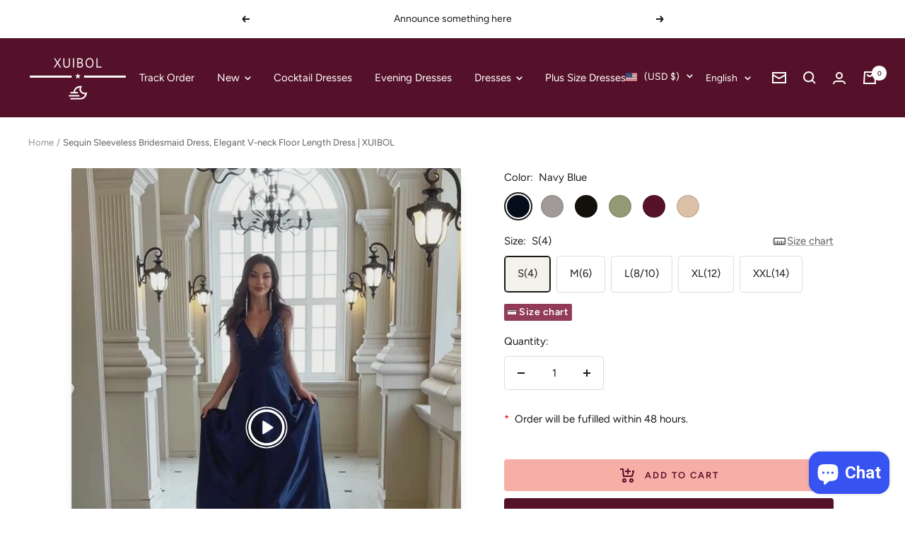

--- FILE ---
content_type: text/html; charset=utf-8
request_url: https://xuibol.com/products/sequin-sleeveless-bridesmaid-dress-elegant-v-neck-floor-length-dress-xuibol
body_size: 60706
content:
<!doctype html><html class="no-js" lang="en" dir="ltr">
  <head>
    <meta charset="utf-8">
    <meta
      name="viewport"
      content="width=device-width, initial-scale=1.0, height=device-height, minimum-scale=1.0, maximum-scale=1.0"
    >
    <meta name="theme-color" content="#56112a">

    
    

    
    

    
    

    <title>
      Sequin Sleeveless Bridesmaid Dress, Elegant V-neck Floor Length Dress For Wedding Party, Women&#39;s Clothing
    </title><meta name="description" content="Details Composition: 100% Polyester Material: PolyesterLength: Long lengthBelt: NoSleeve Length: SleevelessChest Pad: YesHem Shaped: Ball GownDetails: Contrast SequinPatterned: Solid colorApplicable People: AdultSheer: NoDresses Length: Long lengthSilhouette: LooseFabric Elasticity: Micro ElasticityType: A PendulumCare Instructions: Hand wash,do not dry cleanPrinting Type: No PrintingWeaving Method: Knit FabricItem ID: SN232"><link rel="canonical" href="https://xuibol.com/products/sequin-sleeveless-bridesmaid-dress-elegant-v-neck-floor-length-dress-xuibol"><link rel="shortcut icon" href="//xuibol.com/cdn/shop/files/20221123093658.jpg?crop=center&height=96&v=1702297238&width=96" type="image/png"><link rel="preconnect" href="https://cdn.shopify.com">
    <link rel="dns-prefetch" href="https://productreviews.shopifycdn.com">
    <link rel="dns-prefetch" href="https://www.google-analytics.com">

<link rel="preconnect" href="https://fonts.shopifycdn.com" crossorigin><link rel="preload" as="style" href="//xuibol.com/cdn/shop/t/8/assets/theme.css?v=32510450181780946091700710623">
    <link rel="preload" as="script" href="//xuibol.com/cdn/shop/t/8/assets/vendor.js?v=131531462768831974851700710623">
    <link rel="preload" as="script" href="//xuibol.com/cdn/shop/t/8/assets/theme.js?v=137719172765447976301700710623"><link rel="preload" as="fetch" href="/products/sequin-sleeveless-bridesmaid-dress-elegant-v-neck-floor-length-dress-xuibol.js" crossorigin><link rel="preload" as="script" href="//xuibol.com/cdn/shop/t/8/assets/flickity.js?v=176646718982628074891700710623"><meta property="og:type" content="product">
  <meta property="og:title" content="Sequin Sleeveless Bridesmaid Dress, Elegant V-neck Floor Length Dress | XUIBOL">
  <meta
    property="product:price:amount"
    content="79.99"
  >
  <meta property="product:price:currency" content="USD"><meta property="og:image" content="http://xuibol.com/cdn/shop/files/preview_images/66f24790123f4b6faff1456b2065077e.thumbnail.0000000000.jpg?v=1706341184">
  <meta property="og:image:secure_url" content="https://xuibol.com/cdn/shop/files/preview_images/66f24790123f4b6faff1456b2065077e.thumbnail.0000000000.jpg?v=1706341184">
  <meta property="og:image:width" content="720">
  <meta property="og:image:height" content="960"><meta property="og:description" content="Details Composition: 100% Polyester Material: PolyesterLength: Long lengthBelt: NoSleeve Length: SleevelessChest Pad: YesHem Shaped: Ball GownDetails: Contrast SequinPatterned: Solid colorApplicable People: AdultSheer: NoDresses Length: Long lengthSilhouette: LooseFabric Elasticity: Micro ElasticityType: A PendulumCare Instructions: Hand wash,do not dry cleanPrinting Type: No PrintingWeaving Method: Knit FabricItem ID: SN232"><meta property="og:url" content="https://xuibol.com/products/sequin-sleeveless-bridesmaid-dress-elegant-v-neck-floor-length-dress-xuibol">
<meta property="og:site_name" content="https://www.xuibol.com"><meta name="twitter:card" content="summary"><meta name="twitter:title" content="Sequin Sleeveless Bridesmaid Dress, Elegant V-neck Floor Length Dress | XUIBOL">
  <meta name="twitter:description" content="Details

Composition: 100% Polyester 
Material: Polyester
Length: Long length
Belt: No
Sleeve Length: Sleeveless
Chest Pad: Yes
Hem Shaped: Ball Gown
Details: Contrast Sequin
Patterned: Solid color
Applicable People: Adult
Sheer: No
Dresses Length: Long length
Silhouette: Loose
Fabric Elasticity: Micro Elasticity
Type: A Pendulum
Care Instructions: Hand wash,do not dry clean
Printing Type: No Printing
Weaving Method: Knit Fabric
Item ID: SN2328-1

 
          
"><meta name="twitter:image" content="https://xuibol.com/cdn/shop/files/preview_images/66f24790123f4b6faff1456b2065077e.thumbnail.0000000000.jpg?crop=center&height=1200&v=1706341184&width=1200">
  <meta name="twitter:image:alt" content="">
    
  <script type="application/ld+json">
    {
      "@context": "https://schema.org",
      "@type": "Product",
    "productID": 8301444202747,
    "offers": [{
          "@type": "Offer",
          "name": "Navy Blue \/ S(4)",
          "availability":"https://schema.org/InStock",
          "price": 79.99,
          "priceCurrency": "USD",
          "priceValidUntil": "2026-02-01","sku": "272401-Navy Blue-S(4)-SN2328-1",
            "gtin12": "768510921603",
          "url": "/products/sequin-sleeveless-bridesmaid-dress-elegant-v-neck-floor-length-dress-xuibol?variant=45221695815931"
        },
{
          "@type": "Offer",
          "name": "Silvery Grey \/ S(4)",
          "availability":"https://schema.org/InStock",
          "price": 79.99,
          "priceCurrency": "USD",
          "priceValidUntil": "2026-02-01","sku": "272401-Silvery Grey-S(4)-SN2328-1",
            "gtin12": "768510921603",
          "url": "/products/sequin-sleeveless-bridesmaid-dress-elegant-v-neck-floor-length-dress-xuibol?variant=45221695848699"
        },
{
          "@type": "Offer",
          "name": "Black \/ S(4)",
          "availability":"https://schema.org/InStock",
          "price": 79.99,
          "priceCurrency": "USD",
          "priceValidUntil": "2026-02-01","sku": "272401-Black-S(4)-SN2328-1",
            "gtin12": "768510921603",
          "url": "/products/sequin-sleeveless-bridesmaid-dress-elegant-v-neck-floor-length-dress-xuibol?variant=45221695881467"
        },
{
          "@type": "Offer",
          "name": "Green \/ S(4)",
          "availability":"https://schema.org/InStock",
          "price": 79.99,
          "priceCurrency": "USD",
          "priceValidUntil": "2026-02-01","sku": "272401-Green-S(4)-SN2328-1",
            "gtin12": "768510921603",
          "url": "/products/sequin-sleeveless-bridesmaid-dress-elegant-v-neck-floor-length-dress-xuibol?variant=45221695914235"
        },
{
          "@type": "Offer",
          "name": "Burgundy \/ S(4)",
          "availability":"https://schema.org/InStock",
          "price": 79.99,
          "priceCurrency": "USD",
          "priceValidUntil": "2026-02-01","sku": "272401-Burgundy-S(4)-SN2328-1",
            "gtin12": "768510921603",
          "url": "/products/sequin-sleeveless-bridesmaid-dress-elegant-v-neck-floor-length-dress-xuibol?variant=45221695947003"
        },
{
          "@type": "Offer",
          "name": "Champagne golden \/ S(4)",
          "availability":"https://schema.org/InStock",
          "price": 79.99,
          "priceCurrency": "USD",
          "priceValidUntil": "2026-02-01","sku": "272401-Champagne golden-S(4)-SN2328-1",
            "gtin12": "768510921603",
          "url": "/products/sequin-sleeveless-bridesmaid-dress-elegant-v-neck-floor-length-dress-xuibol?variant=45221695979771"
        },
{
          "@type": "Offer",
          "name": "Navy Blue \/ M(6)",
          "availability":"https://schema.org/InStock",
          "price": 79.99,
          "priceCurrency": "USD",
          "priceValidUntil": "2026-02-01","sku": "272401-Navy Blue-M(6)-SN2328-1",
            "gtin12": "768510921603",
          "url": "/products/sequin-sleeveless-bridesmaid-dress-elegant-v-neck-floor-length-dress-xuibol?variant=45221696012539"
        },
{
          "@type": "Offer",
          "name": "Silvery Grey \/ M(6)",
          "availability":"https://schema.org/InStock",
          "price": 79.99,
          "priceCurrency": "USD",
          "priceValidUntil": "2026-02-01","sku": "272401-Silvery Grey-M(6)-SN2328-1",
            "gtin12": "768510921603",
          "url": "/products/sequin-sleeveless-bridesmaid-dress-elegant-v-neck-floor-length-dress-xuibol?variant=45221696045307"
        },
{
          "@type": "Offer",
          "name": "Black \/ M(6)",
          "availability":"https://schema.org/InStock",
          "price": 79.99,
          "priceCurrency": "USD",
          "priceValidUntil": "2026-02-01","sku": "272401-Black-M(6)-SN2328-1",
            "gtin12": "768510921603",
          "url": "/products/sequin-sleeveless-bridesmaid-dress-elegant-v-neck-floor-length-dress-xuibol?variant=45221696078075"
        },
{
          "@type": "Offer",
          "name": "Green \/ M(6)",
          "availability":"https://schema.org/InStock",
          "price": 79.99,
          "priceCurrency": "USD",
          "priceValidUntil": "2026-02-01","sku": "272401-Green-M(6)-SN2328-1",
            "gtin12": "768510921603",
          "url": "/products/sequin-sleeveless-bridesmaid-dress-elegant-v-neck-floor-length-dress-xuibol?variant=45221696110843"
        },
{
          "@type": "Offer",
          "name": "Burgundy \/ M(6)",
          "availability":"https://schema.org/InStock",
          "price": 79.99,
          "priceCurrency": "USD",
          "priceValidUntil": "2026-02-01","sku": "272401-Burgundy-M(6)-SN2328-1",
            "gtin12": "768510921603",
          "url": "/products/sequin-sleeveless-bridesmaid-dress-elegant-v-neck-floor-length-dress-xuibol?variant=45221696143611"
        },
{
          "@type": "Offer",
          "name": "Champagne golden \/ M(6)",
          "availability":"https://schema.org/InStock",
          "price": 79.99,
          "priceCurrency": "USD",
          "priceValidUntil": "2026-02-01","sku": "272401-Champagne golden-M(6)-SN2328-1",
            "gtin12": "768510921603",
          "url": "/products/sequin-sleeveless-bridesmaid-dress-elegant-v-neck-floor-length-dress-xuibol?variant=45221696176379"
        },
{
          "@type": "Offer",
          "name": "Navy Blue \/ L(8\/10)",
          "availability":"https://schema.org/InStock",
          "price": 79.99,
          "priceCurrency": "USD",
          "priceValidUntil": "2026-02-01","sku": "272401-Navy Blue-L(8\/10)-SN2328-1",
            "gtin12": "768510921603",
          "url": "/products/sequin-sleeveless-bridesmaid-dress-elegant-v-neck-floor-length-dress-xuibol?variant=45221696209147"
        },
{
          "@type": "Offer",
          "name": "Silvery Grey \/ L(8\/10)",
          "availability":"https://schema.org/InStock",
          "price": 79.99,
          "priceCurrency": "USD",
          "priceValidUntil": "2026-02-01","sku": "272401-Silvery Grey-L(8\/10)-SN2328-1",
            "gtin12": "768510921603",
          "url": "/products/sequin-sleeveless-bridesmaid-dress-elegant-v-neck-floor-length-dress-xuibol?variant=45221696241915"
        },
{
          "@type": "Offer",
          "name": "Black \/ L(8\/10)",
          "availability":"https://schema.org/InStock",
          "price": 79.99,
          "priceCurrency": "USD",
          "priceValidUntil": "2026-02-01","sku": "272401-Black-L(8\/10)-SN2328-1",
            "gtin12": "768510921603",
          "url": "/products/sequin-sleeveless-bridesmaid-dress-elegant-v-neck-floor-length-dress-xuibol?variant=45221696274683"
        },
{
          "@type": "Offer",
          "name": "Green \/ L(8\/10)",
          "availability":"https://schema.org/InStock",
          "price": 79.99,
          "priceCurrency": "USD",
          "priceValidUntil": "2026-02-01","sku": "272401-Green-L(8\/10)-SN2328-1",
            "gtin12": "768510921603",
          "url": "/products/sequin-sleeveless-bridesmaid-dress-elegant-v-neck-floor-length-dress-xuibol?variant=45221696307451"
        },
{
          "@type": "Offer",
          "name": "Burgundy \/ L(8\/10)",
          "availability":"https://schema.org/InStock",
          "price": 79.99,
          "priceCurrency": "USD",
          "priceValidUntil": "2026-02-01","sku": "272401-Burgundy-L(8\/10)-SN2328-1",
            "gtin12": "768510921603",
          "url": "/products/sequin-sleeveless-bridesmaid-dress-elegant-v-neck-floor-length-dress-xuibol?variant=45221696340219"
        },
{
          "@type": "Offer",
          "name": "Champagne golden \/ L(8\/10)",
          "availability":"https://schema.org/InStock",
          "price": 79.99,
          "priceCurrency": "USD",
          "priceValidUntil": "2026-02-01","sku": "272401-Champagne golden-L(8\/10)-SN2328-1",
            "gtin12": "768510921603",
          "url": "/products/sequin-sleeveless-bridesmaid-dress-elegant-v-neck-floor-length-dress-xuibol?variant=45221696372987"
        },
{
          "@type": "Offer",
          "name": "Navy Blue \/ XL(12)",
          "availability":"https://schema.org/InStock",
          "price": 79.99,
          "priceCurrency": "USD",
          "priceValidUntil": "2026-02-01","sku": "272401-Navy Blue-XL(12)-SN2328-1",
            "gtin12": "768510921603",
          "url": "/products/sequin-sleeveless-bridesmaid-dress-elegant-v-neck-floor-length-dress-xuibol?variant=45221696405755"
        },
{
          "@type": "Offer",
          "name": "Silvery Grey \/ XL(12)",
          "availability":"https://schema.org/InStock",
          "price": 79.99,
          "priceCurrency": "USD",
          "priceValidUntil": "2026-02-01","sku": "272401-Silvery Grey-XL(12)-SN2328-1",
            "gtin12": "768510921603",
          "url": "/products/sequin-sleeveless-bridesmaid-dress-elegant-v-neck-floor-length-dress-xuibol?variant=45221696438523"
        },
{
          "@type": "Offer",
          "name": "Black \/ XL(12)",
          "availability":"https://schema.org/InStock",
          "price": 79.99,
          "priceCurrency": "USD",
          "priceValidUntil": "2026-02-01","sku": "272401-Black-XL(12)-SN2328-1",
            "gtin12": "768510921603",
          "url": "/products/sequin-sleeveless-bridesmaid-dress-elegant-v-neck-floor-length-dress-xuibol?variant=45221696471291"
        },
{
          "@type": "Offer",
          "name": "Green \/ XL(12)",
          "availability":"https://schema.org/InStock",
          "price": 79.99,
          "priceCurrency": "USD",
          "priceValidUntil": "2026-02-01","sku": "272401-Green-XL(12)-SN2328-1",
            "gtin12": "768510921603",
          "url": "/products/sequin-sleeveless-bridesmaid-dress-elegant-v-neck-floor-length-dress-xuibol?variant=45221696504059"
        },
{
          "@type": "Offer",
          "name": "Burgundy \/ XL(12)",
          "availability":"https://schema.org/InStock",
          "price": 79.99,
          "priceCurrency": "USD",
          "priceValidUntil": "2026-02-01","sku": "272401-Burgundy-XL(12)-SN2328-1",
            "gtin12": "768510921603",
          "url": "/products/sequin-sleeveless-bridesmaid-dress-elegant-v-neck-floor-length-dress-xuibol?variant=45221696536827"
        },
{
          "@type": "Offer",
          "name": "Champagne golden \/ XL(12)",
          "availability":"https://schema.org/InStock",
          "price": 79.99,
          "priceCurrency": "USD",
          "priceValidUntil": "2026-02-01","sku": "272401-Champagne golden-XL(12)-SN2328-1",
            "gtin12": "768510921603",
          "url": "/products/sequin-sleeveless-bridesmaid-dress-elegant-v-neck-floor-length-dress-xuibol?variant=45221696569595"
        },
{
          "@type": "Offer",
          "name": "Navy Blue \/ XXL(14)",
          "availability":"https://schema.org/InStock",
          "price": 79.99,
          "priceCurrency": "USD",
          "priceValidUntil": "2026-02-01","sku": "272401-Navy Blue-XXL(14)-SN2328-1",
            "gtin12": "768510921603",
          "url": "/products/sequin-sleeveless-bridesmaid-dress-elegant-v-neck-floor-length-dress-xuibol?variant=45221696602363"
        },
{
          "@type": "Offer",
          "name": "Silvery Grey \/ XXL(14)",
          "availability":"https://schema.org/InStock",
          "price": 79.99,
          "priceCurrency": "USD",
          "priceValidUntil": "2026-02-01","sku": "272401-Silvery Grey-XXL(14)-SN2328-1",
            "gtin12": "768510921603",
          "url": "/products/sequin-sleeveless-bridesmaid-dress-elegant-v-neck-floor-length-dress-xuibol?variant=45221696635131"
        },
{
          "@type": "Offer",
          "name": "Black \/ XXL(14)",
          "availability":"https://schema.org/InStock",
          "price": 79.99,
          "priceCurrency": "USD",
          "priceValidUntil": "2026-02-01","sku": "272401-Black-XXL(14)-SN2328-1",
            "gtin12": "768510921603",
          "url": "/products/sequin-sleeveless-bridesmaid-dress-elegant-v-neck-floor-length-dress-xuibol?variant=45221696667899"
        },
{
          "@type": "Offer",
          "name": "Green \/ XXL(14)",
          "availability":"https://schema.org/InStock",
          "price": 79.99,
          "priceCurrency": "USD",
          "priceValidUntil": "2026-02-01","sku": "272401-Green-XXL(14)-SN2328-1",
            "gtin12": "768510921603",
          "url": "/products/sequin-sleeveless-bridesmaid-dress-elegant-v-neck-floor-length-dress-xuibol?variant=45221696700667"
        },
{
          "@type": "Offer",
          "name": "Burgundy \/ XXL(14)",
          "availability":"https://schema.org/InStock",
          "price": 79.99,
          "priceCurrency": "USD",
          "priceValidUntil": "2026-02-01","sku": "272401-Burgundy-XXL(14)-SN2328-1",
            "gtin12": "768510921603",
          "url": "/products/sequin-sleeveless-bridesmaid-dress-elegant-v-neck-floor-length-dress-xuibol?variant=45221696733435"
        },
{
          "@type": "Offer",
          "name": "Champagne golden \/ XXL(14)",
          "availability":"https://schema.org/InStock",
          "price": 79.99,
          "priceCurrency": "USD",
          "priceValidUntil": "2026-02-01","sku": "272401-Champagne golden-XXL(14)-SN2328-1",
            "gtin12": "768510921603",
          "url": "/products/sequin-sleeveless-bridesmaid-dress-elegant-v-neck-floor-length-dress-xuibol?variant=45221696766203"
        }
],"brand": {
      "@type": "Brand",
      "name": "XUIBOL®"
    },
    "name": "Sequin Sleeveless Bridesmaid Dress, Elegant V-neck Floor Length Dress | XUIBOL",
    "description": "Details\n\nComposition: 100% Polyester \nMaterial: Polyester\nLength: Long length\nBelt: No\nSleeve Length: Sleeveless\nChest Pad: Yes\nHem Shaped: Ball Gown\nDetails: Contrast Sequin\nPatterned: Solid color\nApplicable People: Adult\nSheer: No\nDresses Length: Long length\nSilhouette: Loose\nFabric Elasticity: Micro Elasticity\nType: A Pendulum\nCare Instructions: Hand wash,do not dry clean\nPrinting Type: No Printing\nWeaving Method: Knit Fabric\nItem ID: SN2328-1\n\n \n          \n",
    "category": "Party Dresses,A Pendulum",
    "url": "/products/sequin-sleeveless-bridesmaid-dress-elegant-v-neck-floor-length-dress-xuibol",
    "sku": "272401-Navy Blue-S(4)-SN2328-1",
    "image": {
      "@type": "ImageObject",
      "url": "https://xuibol.com/cdn/shop/files/preview_images/66f24790123f4b6faff1456b2065077e.thumbnail.0000000000.jpg?v=1706341184&width=1024",
      "image": "https://xuibol.com/cdn/shop/files/preview_images/66f24790123f4b6faff1456b2065077e.thumbnail.0000000000.jpg?v=1706341184&width=1024",
      "name": "",
      "width": "1024",
      "height": "1024"
    }
    }
  </script>



  <script type="application/ld+json">
    {
      "@context": "https://schema.org",
      "@type": "BreadcrumbList",
  "itemListElement": [{
      "@type": "ListItem",
      "position": 1,
      "name": "Home",
      "item": "https://xuibol.com"
    },{
          "@type": "ListItem",
          "position": 2,
          "name": "Sequin Sleeveless Bridesmaid Dress, Elegant V-neck Floor Length Dress | XUIBOL",
          "item": "https://xuibol.com/products/sequin-sleeveless-bridesmaid-dress-elegant-v-neck-floor-length-dress-xuibol"
        }]
    }
  </script>


    <style>
  /* Typography (heading) */
  @font-face {
  font-family: Fraunces;
  font-weight: 600;
  font-style: normal;
  font-display: swap;
  src: url("//xuibol.com/cdn/fonts/fraunces/fraunces_n6.69791a9f00600e5a1e56a6f64efc9d10a28b9c92.woff2") format("woff2"),
       url("//xuibol.com/cdn/fonts/fraunces/fraunces_n6.e87d336d46d99db17df56f1dc77d222effffa1f3.woff") format("woff");
}

@font-face {
  font-family: Fraunces;
  font-weight: 600;
  font-style: italic;
  font-display: swap;
  src: url("//xuibol.com/cdn/fonts/fraunces/fraunces_i6.8862d206518ce141218adf4eaf0e5d478cbd024a.woff2") format("woff2"),
       url("//xuibol.com/cdn/fonts/fraunces/fraunces_i6.9bfc22b5389643d688185c0e419e96528513fc60.woff") format("woff");
}

/* Typography (body) */
  @font-face {
  font-family: Figtree;
  font-weight: 400;
  font-style: normal;
  font-display: swap;
  src: url("//xuibol.com/cdn/fonts/figtree/figtree_n4.3c0838aba1701047e60be6a99a1b0a40ce9b8419.woff2") format("woff2"),
       url("//xuibol.com/cdn/fonts/figtree/figtree_n4.c0575d1db21fc3821f17fd6617d3dee552312137.woff") format("woff");
}

@font-face {
  font-family: Figtree;
  font-weight: 400;
  font-style: italic;
  font-display: swap;
  src: url("//xuibol.com/cdn/fonts/figtree/figtree_i4.89f7a4275c064845c304a4cf8a4a586060656db2.woff2") format("woff2"),
       url("//xuibol.com/cdn/fonts/figtree/figtree_i4.6f955aaaafc55a22ffc1f32ecf3756859a5ad3e2.woff") format("woff");
}

@font-face {
  font-family: Figtree;
  font-weight: 600;
  font-style: normal;
  font-display: swap;
  src: url("//xuibol.com/cdn/fonts/figtree/figtree_n6.9d1ea52bb49a0a86cfd1b0383d00f83d3fcc14de.woff2") format("woff2"),
       url("//xuibol.com/cdn/fonts/figtree/figtree_n6.f0fcdea525a0e47b2ae4ab645832a8e8a96d31d3.woff") format("woff");
}

@font-face {
  font-family: Figtree;
  font-weight: 600;
  font-style: italic;
  font-display: swap;
  src: url("//xuibol.com/cdn/fonts/figtree/figtree_i6.702baae75738b446cfbed6ac0d60cab7b21e61ba.woff2") format("woff2"),
       url("//xuibol.com/cdn/fonts/figtree/figtree_i6.6b8dc40d16c9905d29525156e284509f871ce8f9.woff") format("woff");
}

:root {--heading-color: 26, 26, 26;
    --text-color: 26, 26, 26;
    --background: 255, 255, 255;
    --secondary-background: 245, 241, 236;
    --border-color: 221, 221, 221;
    --border-color-darker: 163, 163, 163;
    --success-color: 46, 158, 123;
    --success-background: 213, 236, 229;
    --error-color: 222, 42, 42;
    --error-background: 253, 240, 240;
    --primary-button-background: 86, 17, 42;
    --primary-button-text-color: 255, 255, 255;
    --secondary-button-background: 247, 174, 166;
    --secondary-button-text-color: 86, 17, 42;
    --product-star-rating: 246, 164, 41;
    --product-on-sale-accent: 145, 59, 89;
    --product-on-sale-background: 145, 59, 89;
    --product-on-sale-text-color: 255, 255, 255;
    --product-sold-out-accent: 111, 113, 155;
    --product-custom-label-background: 64, 93, 230;
    --product-custom-label-text-color: 255, 255, 255;
    --product-custom-label-2-background: 243, 229, 182;
    --product-custom-label-2-text-color: 0, 0, 0;
    --product-low-stock-text-color: 222, 42, 42;
    --product-in-stock-text-color: 46, 158, 123;
    --loading-bar-background: 26, 26, 26;

    /* We duplicate some "base" colors as root colors, which is useful to use on drawer elements or popover without. Those should not be overridden to avoid issues */
    --root-heading-color: 26, 26, 26;
    --root-text-color: 26, 26, 26;
    --root-background: 255, 255, 255;
    --root-border-color: 221, 221, 221;
    --root-primary-button-background: 86, 17, 42;
    --root-primary-button-text-color: 255, 255, 255;

    --base-font-size: 15px;
    --heading-font-family: Fraunces, serif;
    --heading-font-weight: 600;
    --heading-font-style: normal;
    --heading-text-transform: normal;
    --text-font-family: Figtree, sans-serif;
    --text-font-weight: 400;
    --text-font-style: normal;
    --text-font-bold-weight: 600;

    /* Typography (font size) */
    --heading-xxsmall-font-size: 11px;
    --heading-xsmall-font-size: 11px;
    --heading-small-font-size: 12px;
    --heading-large-font-size: 36px;
    --heading-h1-font-size: 36px;
    --heading-h2-font-size: 30px;
    --heading-h3-font-size: 26px;
    --heading-h4-font-size: 24px;
    --heading-h5-font-size: 20px;
    --heading-h6-font-size: 16px;

    /* Control the look and feel of the theme by changing radius of various elements */
    --button-border-radius: 4px;
    --block-border-radius: 8px;
    --block-border-radius-reduced: 4px;
    --color-swatch-border-radius: 100%;

    /* Button size */
    --button-height: 45px;
    --button-small-height: 36px;
    --button-tiny-height: 28px;

    /* Form related */
    --form-input-field-height: 45px;
    --form-input-gap: 16px;
    --form-submit-margin: 24px;

    /* Product listing related variables */
    --product-list-block-spacing: 32px;

    /* Video related */
    --play-button-background: 255, 255, 255;
    --play-button-arrow: 255, 255, 255;

    /* RTL support */
    --transform-logical-flip: 1;
    --transform-origin-start: left;
    --transform-origin-end: right;

    /* Control the look and feel of the product form by changing vertical spacing */
    --product-form-vertical-spacing: 16px;

    /* Multi line truncation */
    --multi-line-truncation: 2;

    /* Custom shadow */
    --box-shadow-small: 0 1px 3px 0 rgb(0 0 0 / 0.1), 0 1px 2px -1px rgb(0 0 0 / 0.1);
    --box-shadow-medium: 0 4px 6px -1px rgb(0 0 0 / 0.1), 0 2px 4px -2px rgb(0 0 0 / 0.1);
    --box-shadow-large: 0 10px 15px -3px rgb(0 0 0 / 0.1), 0 4px 6px -4px rgb(0 0 0 / 0.1);
    --box-shadow-small-reduced: 0 1px 2px 0 rgb(0 0 0 / 0.05);
    --box-shadow-medium-reduced: 0 1px 3px 0 rgb(0 0 0 / 0.1), 0 1px 2px -1px rgb(0 0 0 / 0.1);
    --box-shadow-large-reduced: 0 1px 3px 0 rgb(0 0 0 / 0.1), 0 1px 2px -1px rgb(0 0 0 / 0.1);

    /* Other */
    --zoom-cursor-svg-url: url(//xuibol.com/cdn/shop/t/8/assets/zoom-cursor.svg?v=45138299897787872651700710623);
    --arrow-right-svg-url: url(//xuibol.com/cdn/shop/t/8/assets/arrow-right.svg?v=97849760757376037701700710623);
    --arrow-left-svg-url: url(//xuibol.com/cdn/shop/t/8/assets/arrow-left.svg?v=82125927414853424301700710623);
    --product-bundle-border-color: var(--border-color);
    --product-video-player-icon: #FF0000;

    /* Some useful variables that we can reuse in our CSS. Some explanation are needed for some of them:
       - container-max-width-minus-gutters: represents the container max width without the edge gutters
       - container-outer-width: considering the screen width, represent all the space outside the container
       - container-outer-margin: same as container-outer-width but get set to 0 inside a container
       - container-inner-width: the effective space inside the container (minus gutters)
       - grid-column-width: represents the width of a single column of the grid
       - vertical-breather: this is a variable that defines the global "spacing" between sections, and inside the section
                            to create some "breath" and minimum spacing
     */
    --container-max-width: 1600px;
    --container-gutter: 24px;
    --container-max-width-minus-gutters: calc(var(--container-max-width) - (var(--container-gutter)) * 2);
    --container-outer-width: max(calc((100vw - var(--container-max-width-minus-gutters)) / 2), var(--container-gutter));
    --container-outer-margin: var(--container-outer-width);
    --container-inner-width: calc(100vw - var(--container-outer-width) * 2);

    --grid-column-count: 10;
    --grid-gap: 24px;
    --grid-column-width: calc((100vw - var(--container-outer-width) * 2 - var(--grid-gap) * (var(--grid-column-count) - 1)) / var(--grid-column-count));

    --vertical-breather: 48px;
    --vertical-breather-tight: 48px;

    /* Shopify related variables */
    --payment-terms-background-color: #ffffff;
  }

  @media screen and (min-width: 741px) {
    :root {
      --container-gutter: 40px;
      --grid-column-count: 20;
      --vertical-breather: 64px;
      --vertical-breather-tight: 64px;

      /* Typography (font size) */
      --heading-xsmall-font-size: 12px;
      --heading-small-font-size: 13px;
      --heading-large-font-size: 52px;
      --heading-h1-font-size: 48px;
      --heading-h2-font-size: 38px;
      --heading-h3-font-size: 32px;
      --heading-h4-font-size: 24px;
      --heading-h5-font-size: 20px;
      --heading-h6-font-size: 18px;

      /* Form related */
      --form-submit-margin: 32px;
    }
  }

  @media screen and (min-width: 1200px) {
    :root {
      --vertical-breather: 80px;
      --vertical-breather-tight: 64px;
      --product-list-block-spacing: 48px;

      /* Typography */
      --heading-large-font-size: 64px;
      --heading-h1-font-size: 56px;
      --heading-h2-font-size: 48px;
      --heading-h3-font-size: 36px;
      --heading-h4-font-size: 30px;
      --heading-h5-font-size: 24px;
      --heading-h6-font-size: 18px;
    }
  }

  @media screen and (min-width: 1600px) {
    :root {
      --vertical-breather: 90px;
      --vertical-breather-tight: 64px;
    }
  }
</style>

    <script>
  // This allows to expose several variables to the global scope, to be used in scripts
  window.themeVariables = {
    settings: {
      direction: "ltr",
      pageType: "product",
      cartCount: 0,
      moneyFormat: "${{amount}}",
      moneyWithCurrencyFormat: "${{amount}} USD",
      showVendor: false,
      discountMode: "saving",
      currencyCodeEnabled: false,
      cartType: "drawer",
      cartCurrency: "USD",
      mobileZoomFactor: 2.5
    },

    routes: {
      host: "xuibol.com",
      rootUrl: "\/",
      rootUrlWithoutSlash: '',
      cartUrl: "\/cart",
      cartAddUrl: "\/cart\/add",
      cartChangeUrl: "\/cart\/change",
      searchUrl: "\/search",
      predictiveSearchUrl: "\/search\/suggest",
      productRecommendationsUrl: "\/recommendations\/products"
    },

    strings: {
      accessibilityDelete: "Delete",
      accessibilityClose: "Close",
      collectionSoldOut: "Sold out",
      collectionDiscount: "Save @savings@",
      productSalePrice: "Sale price",
      productRegularPrice: "Regular price",
      productFormUnavailable: "Unavailable",
      productFormSoldOut: "Sold out",
      productFormPreOrder: "Pre-order",
      productFormAddToCart: "Add to cart",
      searchNoResults: "No results could be found.",
      searchNewSearch: "New search",
      searchProducts: "Products",
      searchArticles: "Journal",
      searchPages: "Pages",
      searchCollections: "Collections",
      cartViewCart: "View cart",
      cartItemAdded: "Item added to your cart!",
      cartItemAddedShort: "Added to your cart!",
      cartAddOrderNote: "Add order note",
      cartEditOrderNote: "Edit order note",
      shippingEstimatorNoResults: "Sorry, we do not ship to your address.",
      shippingEstimatorOneResult: "There is one shipping rate for your address:",
      shippingEstimatorMultipleResults: "There are several shipping rates for your address:",
      shippingEstimatorError: "One or more error occurred while retrieving shipping rates:"
    },

    libs: {
      flickity: "\/\/xuibol.com\/cdn\/shop\/t\/8\/assets\/flickity.js?v=176646718982628074891700710623",
      photoswipe: "\/\/xuibol.com\/cdn\/shop\/t\/8\/assets\/photoswipe.js?v=132268647426145925301700710623",
      qrCode: "\/\/xuibol.com\/cdn\/shopifycloud\/storefront\/assets\/themes_support\/vendor\/qrcode-3f2b403b.js"
    },

    breakpoints: {
      phone: 'screen and (max-width: 740px)',
      tablet: 'screen and (min-width: 741px) and (max-width: 999px)',
      tabletAndUp: 'screen and (min-width: 741px)',
      pocket: 'screen and (max-width: 999px)',
      lap: 'screen and (min-width: 1000px) and (max-width: 1199px)',
      lapAndUp: 'screen and (min-width: 1000px)',
      desktop: 'screen and (min-width: 1200px)',
      wide: 'screen and (min-width: 1400px)'
    }
  };

  window.addEventListener('pageshow', async () => {
    const cartContent = await (await fetch(`${window.themeVariables.routes.cartUrl}.js`, {cache: 'reload'})).json();
    document.documentElement.dispatchEvent(new CustomEvent('cart:refresh', {detail: {cart: cartContent}}));
  });

  if ('noModule' in HTMLScriptElement.prototype) {
    // Old browsers (like IE) that does not support module will be considered as if not executing JS at all
    document.documentElement.className = document.documentElement.className.replace('no-js', 'js');

    requestAnimationFrame(() => {
      const viewportHeight = (window.visualViewport ? window.visualViewport.height : document.documentElement.clientHeight);
      document.documentElement.style.setProperty('--window-height',viewportHeight + 'px');
    });
  }// We save the product ID in local storage to be eventually used for recently viewed section
    try {
      const items = JSON.parse(localStorage.getItem('theme:recently-viewed-products') || '[]');

      // We check if the current product already exists, and if it does not, we add it at the start
      if (!items.includes(8301444202747)) {
        items.unshift(8301444202747);
      }

      localStorage.setItem('theme:recently-viewed-products', JSON.stringify(items.slice(0, 20)));
    } catch (e) {
      // Safari in private mode does not allow setting item, we silently fail
    }</script>


    <link rel="stylesheet" href="//xuibol.com/cdn/shop/t/8/assets/theme.css?v=32510450181780946091700710623">

    <script src="//xuibol.com/cdn/shop/t/8/assets/vendor.js?v=131531462768831974851700710623" defer></script>
    <script src="//xuibol.com/cdn/shop/t/8/assets/theme.js?v=137719172765447976301700710623" defer></script>
    <script src="//xuibol.com/cdn/shop/t/8/assets/custom.js?v=162642263646596619251700710623" defer></script><script>window.performance && window.performance.mark && window.performance.mark('shopify.content_for_header.start');</script><meta name="google-site-verification" content="S2_8vP7-CeJxSRMvVhhM7b4ntLvVVOORx7iFNZVmbKk">
<meta id="shopify-digital-wallet" name="shopify-digital-wallet" content="/60528197883/digital_wallets/dialog">
<meta name="shopify-checkout-api-token" content="6a631f6cc7f23ad05f755d3f247b33c4">
<meta id="in-context-paypal-metadata" data-shop-id="60528197883" data-venmo-supported="false" data-environment="production" data-locale="en_US" data-paypal-v4="true" data-currency="USD">
<link rel="alternate" hreflang="x-default" href="https://xuibol.com/products/sequin-sleeveless-bridesmaid-dress-elegant-v-neck-floor-length-dress-xuibol">
<link rel="alternate" hreflang="en" href="https://xuibol.com/products/sequin-sleeveless-bridesmaid-dress-elegant-v-neck-floor-length-dress-xuibol">
<link rel="alternate" hreflang="ar" href="https://xuibol.com/ar/products/sequin-sleeveless-bridesmaid-dress-elegant-v-neck-floor-length-dress-xuibol">
<link rel="alternate" hreflang="fr" href="https://xuibol.com/fr/products/sequin-sleeveless-bridesmaid-dress-elegant-v-neck-floor-length-dress-xuibol">
<link rel="alternate" hreflang="es" href="https://xuibol.com/es/products/sequin-sleeveless-bridesmaid-dress-elegant-v-neck-floor-length-dress-xuibol">
<link rel="alternate" hreflang="ja" href="https://xuibol.com/ja/products/sequin-sleeveless-bridesmaid-dress-elegant-v-neck-floor-length-dress-xuibol">
<link rel="alternate" hreflang="de" href="https://xuibol.com/de/products/sequin-sleeveless-bridesmaid-dress-elegant-v-neck-floor-length-dress-xuibol">
<link rel="alternate" hreflang="ru" href="https://xuibol.com/ru/products/sequin-sleeveless-bridesmaid-dress-elegant-v-neck-floor-length-dress-xuibol">
<link rel="alternate" type="application/json+oembed" href="https://xuibol.com/products/sequin-sleeveless-bridesmaid-dress-elegant-v-neck-floor-length-dress-xuibol.oembed">
<script async="async" src="/checkouts/internal/preloads.js?locale=en-US"></script>
<script id="shopify-features" type="application/json">{"accessToken":"6a631f6cc7f23ad05f755d3f247b33c4","betas":["rich-media-storefront-analytics"],"domain":"xuibol.com","predictiveSearch":true,"shopId":60528197883,"locale":"en"}</script>
<script>var Shopify = Shopify || {};
Shopify.shop = "https-xui-bol-com.myshopify.com";
Shopify.locale = "en";
Shopify.currency = {"active":"USD","rate":"1.0"};
Shopify.country = "US";
Shopify.theme = {"name":"Zalify 1.10.1 2023-11-23","id":138056040699,"schema_name":"Zalify","schema_version":"1.10.1","theme_store_id":null,"role":"main"};
Shopify.theme.handle = "null";
Shopify.theme.style = {"id":null,"handle":null};
Shopify.cdnHost = "xuibol.com/cdn";
Shopify.routes = Shopify.routes || {};
Shopify.routes.root = "/";</script>
<script type="module">!function(o){(o.Shopify=o.Shopify||{}).modules=!0}(window);</script>
<script>!function(o){function n(){var o=[];function n(){o.push(Array.prototype.slice.apply(arguments))}return n.q=o,n}var t=o.Shopify=o.Shopify||{};t.loadFeatures=n(),t.autoloadFeatures=n()}(window);</script>
<script id="shop-js-analytics" type="application/json">{"pageType":"product"}</script>
<script defer="defer" async type="module" src="//xuibol.com/cdn/shopifycloud/shop-js/modules/v2/client.init-shop-cart-sync_BT-GjEfc.en.esm.js"></script>
<script defer="defer" async type="module" src="//xuibol.com/cdn/shopifycloud/shop-js/modules/v2/chunk.common_D58fp_Oc.esm.js"></script>
<script defer="defer" async type="module" src="//xuibol.com/cdn/shopifycloud/shop-js/modules/v2/chunk.modal_xMitdFEc.esm.js"></script>
<script type="module">
  await import("//xuibol.com/cdn/shopifycloud/shop-js/modules/v2/client.init-shop-cart-sync_BT-GjEfc.en.esm.js");
await import("//xuibol.com/cdn/shopifycloud/shop-js/modules/v2/chunk.common_D58fp_Oc.esm.js");
await import("//xuibol.com/cdn/shopifycloud/shop-js/modules/v2/chunk.modal_xMitdFEc.esm.js");

  window.Shopify.SignInWithShop?.initShopCartSync?.({"fedCMEnabled":true,"windoidEnabled":true});

</script>
<script>(function() {
  var isLoaded = false;
  function asyncLoad() {
    if (isLoaded) return;
    isLoaded = true;
    var urls = ["https:\/\/myfaqprime.appspot.com\/bot\/bot-primelite.js?shop=https-xui-bol-com.myshopify.com","https:\/\/sdks.zalify.com\/pixel.js?wid=cl9yehov3315431qn4v1inezyn\u0026gtmId=GTM-PXHS4XK\u0026shop=https-xui-bol-com.myshopify.com"];
    for (var i = 0; i < urls.length; i++) {
      var s = document.createElement('script');
      s.type = 'text/javascript';
      s.async = true;
      s.src = urls[i];
      var x = document.getElementsByTagName('script')[0];
      x.parentNode.insertBefore(s, x);
    }
  };
  if(window.attachEvent) {
    window.attachEvent('onload', asyncLoad);
  } else {
    window.addEventListener('load', asyncLoad, false);
  }
})();</script>
<script id="__st">var __st={"a":60528197883,"offset":-28800,"reqid":"8783a65a-e414-40d9-a714-849808954505-1769140053","pageurl":"xuibol.com\/products\/sequin-sleeveless-bridesmaid-dress-elegant-v-neck-floor-length-dress-xuibol","u":"6ea529efaa65","p":"product","rtyp":"product","rid":8301444202747};</script>
<script>window.ShopifyPaypalV4VisibilityTracking = true;</script>
<script id="captcha-bootstrap">!function(){'use strict';const t='contact',e='account',n='new_comment',o=[[t,t],['blogs',n],['comments',n],[t,'customer']],c=[[e,'customer_login'],[e,'guest_login'],[e,'recover_customer_password'],[e,'create_customer']],r=t=>t.map((([t,e])=>`form[action*='/${t}']:not([data-nocaptcha='true']) input[name='form_type'][value='${e}']`)).join(','),a=t=>()=>t?[...document.querySelectorAll(t)].map((t=>t.form)):[];function s(){const t=[...o],e=r(t);return a(e)}const i='password',u='form_key',d=['recaptcha-v3-token','g-recaptcha-response','h-captcha-response',i],f=()=>{try{return window.sessionStorage}catch{return}},m='__shopify_v',_=t=>t.elements[u];function p(t,e,n=!1){try{const o=window.sessionStorage,c=JSON.parse(o.getItem(e)),{data:r}=function(t){const{data:e,action:n}=t;return t[m]||n?{data:e,action:n}:{data:t,action:n}}(c);for(const[e,n]of Object.entries(r))t.elements[e]&&(t.elements[e].value=n);n&&o.removeItem(e)}catch(o){console.error('form repopulation failed',{error:o})}}const l='form_type',E='cptcha';function T(t){t.dataset[E]=!0}const w=window,h=w.document,L='Shopify',v='ce_forms',y='captcha';let A=!1;((t,e)=>{const n=(g='f06e6c50-85a8-45c8-87d0-21a2b65856fe',I='https://cdn.shopify.com/shopifycloud/storefront-forms-hcaptcha/ce_storefront_forms_captcha_hcaptcha.v1.5.2.iife.js',D={infoText:'Protected by hCaptcha',privacyText:'Privacy',termsText:'Terms'},(t,e,n)=>{const o=w[L][v],c=o.bindForm;if(c)return c(t,g,e,D).then(n);var r;o.q.push([[t,g,e,D],n]),r=I,A||(h.body.append(Object.assign(h.createElement('script'),{id:'captcha-provider',async:!0,src:r})),A=!0)});var g,I,D;w[L]=w[L]||{},w[L][v]=w[L][v]||{},w[L][v].q=[],w[L][y]=w[L][y]||{},w[L][y].protect=function(t,e){n(t,void 0,e),T(t)},Object.freeze(w[L][y]),function(t,e,n,w,h,L){const[v,y,A,g]=function(t,e,n){const i=e?o:[],u=t?c:[],d=[...i,...u],f=r(d),m=r(i),_=r(d.filter((([t,e])=>n.includes(e))));return[a(f),a(m),a(_),s()]}(w,h,L),I=t=>{const e=t.target;return e instanceof HTMLFormElement?e:e&&e.form},D=t=>v().includes(t);t.addEventListener('submit',(t=>{const e=I(t);if(!e)return;const n=D(e)&&!e.dataset.hcaptchaBound&&!e.dataset.recaptchaBound,o=_(e),c=g().includes(e)&&(!o||!o.value);(n||c)&&t.preventDefault(),c&&!n&&(function(t){try{if(!f())return;!function(t){const e=f();if(!e)return;const n=_(t);if(!n)return;const o=n.value;o&&e.removeItem(o)}(t);const e=Array.from(Array(32),(()=>Math.random().toString(36)[2])).join('');!function(t,e){_(t)||t.append(Object.assign(document.createElement('input'),{type:'hidden',name:u})),t.elements[u].value=e}(t,e),function(t,e){const n=f();if(!n)return;const o=[...t.querySelectorAll(`input[type='${i}']`)].map((({name:t})=>t)),c=[...d,...o],r={};for(const[a,s]of new FormData(t).entries())c.includes(a)||(r[a]=s);n.setItem(e,JSON.stringify({[m]:1,action:t.action,data:r}))}(t,e)}catch(e){console.error('failed to persist form',e)}}(e),e.submit())}));const S=(t,e)=>{t&&!t.dataset[E]&&(n(t,e.some((e=>e===t))),T(t))};for(const o of['focusin','change'])t.addEventListener(o,(t=>{const e=I(t);D(e)&&S(e,y())}));const B=e.get('form_key'),M=e.get(l),P=B&&M;t.addEventListener('DOMContentLoaded',(()=>{const t=y();if(P)for(const e of t)e.elements[l].value===M&&p(e,B);[...new Set([...A(),...v().filter((t=>'true'===t.dataset.shopifyCaptcha))])].forEach((e=>S(e,t)))}))}(h,new URLSearchParams(w.location.search),n,t,e,['guest_login'])})(!0,!0)}();</script>
<script integrity="sha256-4kQ18oKyAcykRKYeNunJcIwy7WH5gtpwJnB7kiuLZ1E=" data-source-attribution="shopify.loadfeatures" defer="defer" src="//xuibol.com/cdn/shopifycloud/storefront/assets/storefront/load_feature-a0a9edcb.js" crossorigin="anonymous"></script>
<script data-source-attribution="shopify.dynamic_checkout.dynamic.init">var Shopify=Shopify||{};Shopify.PaymentButton=Shopify.PaymentButton||{isStorefrontPortableWallets:!0,init:function(){window.Shopify.PaymentButton.init=function(){};var t=document.createElement("script");t.src="https://xuibol.com/cdn/shopifycloud/portable-wallets/latest/portable-wallets.en.js",t.type="module",document.head.appendChild(t)}};
</script>
<script data-source-attribution="shopify.dynamic_checkout.buyer_consent">
  function portableWalletsHideBuyerConsent(e){var t=document.getElementById("shopify-buyer-consent"),n=document.getElementById("shopify-subscription-policy-button");t&&n&&(t.classList.add("hidden"),t.setAttribute("aria-hidden","true"),n.removeEventListener("click",e))}function portableWalletsShowBuyerConsent(e){var t=document.getElementById("shopify-buyer-consent"),n=document.getElementById("shopify-subscription-policy-button");t&&n&&(t.classList.remove("hidden"),t.removeAttribute("aria-hidden"),n.addEventListener("click",e))}window.Shopify?.PaymentButton&&(window.Shopify.PaymentButton.hideBuyerConsent=portableWalletsHideBuyerConsent,window.Shopify.PaymentButton.showBuyerConsent=portableWalletsShowBuyerConsent);
</script>
<script>
  function portableWalletsCleanup(e){e&&e.src&&console.error("Failed to load portable wallets script "+e.src);var t=document.querySelectorAll("shopify-accelerated-checkout .shopify-payment-button__skeleton, shopify-accelerated-checkout-cart .wallet-cart-button__skeleton"),e=document.getElementById("shopify-buyer-consent");for(let e=0;e<t.length;e++)t[e].remove();e&&e.remove()}function portableWalletsNotLoadedAsModule(e){e instanceof ErrorEvent&&"string"==typeof e.message&&e.message.includes("import.meta")&&"string"==typeof e.filename&&e.filename.includes("portable-wallets")&&(window.removeEventListener("error",portableWalletsNotLoadedAsModule),window.Shopify.PaymentButton.failedToLoad=e,"loading"===document.readyState?document.addEventListener("DOMContentLoaded",window.Shopify.PaymentButton.init):window.Shopify.PaymentButton.init())}window.addEventListener("error",portableWalletsNotLoadedAsModule);
</script>

<script type="module" src="https://xuibol.com/cdn/shopifycloud/portable-wallets/latest/portable-wallets.en.js" onError="portableWalletsCleanup(this)" crossorigin="anonymous"></script>
<script nomodule>
  document.addEventListener("DOMContentLoaded", portableWalletsCleanup);
</script>

<link id="shopify-accelerated-checkout-styles" rel="stylesheet" media="screen" href="https://xuibol.com/cdn/shopifycloud/portable-wallets/latest/accelerated-checkout-backwards-compat.css" crossorigin="anonymous">
<style id="shopify-accelerated-checkout-cart">
        #shopify-buyer-consent {
  margin-top: 1em;
  display: inline-block;
  width: 100%;
}

#shopify-buyer-consent.hidden {
  display: none;
}

#shopify-subscription-policy-button {
  background: none;
  border: none;
  padding: 0;
  text-decoration: underline;
  font-size: inherit;
  cursor: pointer;
}

#shopify-subscription-policy-button::before {
  box-shadow: none;
}

      </style>

<script>window.performance && window.performance.mark && window.performance.mark('shopify.content_for_header.end');</script>
  <!-- BEGIN app block: shopify://apps/zalify-pixel-popups-emails/blocks/popup-embed/0f5e9b69-424e-42a3-8bd7-8d5b75dd8130 -->
<meta class="zalify-popup" data-app-key="https-xui-bol-com" />
<script data-version="2.0">


const isCheckLightHouse = () => {
  try {
    const lightHouse =
      (navigator.userAgentData &&
        JSON.stringify(navigator.userAgentData).indexOf('Lighthouse') >
          -1) ||
      navigator.userAgent.indexOf('Chrome-Lighthouse') > -1;
    return Boolean(lightHouse);
  } catch (error) {}
  return false;
};
if (!isCheckLightHouse()) {
  document.write('\<script src="https://sdks.zalify.com/pixel.js"\>\<\/script\>\<script src="https://sdk-tracking.zalify.com/app-embed.js?shop_key=https-xui-bol-com"\>\<\/script\>')
}


</script>

<script>
  window.zalifyShopify = {
    product :  
          {
            "id": "8301444202747",
            "title": "Sequin Sleeveless Bridesmaid Dress, Elegant V-neck Floor Length Dress | XUIBOL",
            "handle": "sequin-sleeveless-bridesmaid-dress-elegant-v-neck-floor-length-dress-xuibol",
            "published_at": "2024-01-26 23:29:59 -0800",
            "created_at":  "2024-01-26 23:29:59 -0800",
            "vendor": "XUIBOL®",
            "type": "Party Dresses,A Pendulum",
            "price": 7999,
            "price_min": 7999,
            "price_max": 7999,
            "available": true,
            "variants": [{"id":45221695815931,"title":"Navy Blue \/ S(4)","option1":"Navy Blue","option2":"S(4)","option3":null,"sku":"272401-Navy Blue-S(4)-SN2328-1","requires_shipping":true,"taxable":false,"featured_image":{"id":41829575950587,"product_id":8301444202747,"position":6,"created_at":"2024-01-26T23:30:10-08:00","updated_at":"2024-01-26T23:39:40-08:00","alt":null,"width":1340,"height":1785,"src":"\/\/xuibol.com\/cdn\/shop\/files\/b8d55c85565efae4a843d925be21c215_11e0f0ed-6e9a-4e5e-8f44-71b30f0a5cf9.jpg?v=1706341180","variant_ids":[45221695815931,45221696012539,45221696209147,45221696405755,45221696602363]},"available":true,"name":"Sequin Sleeveless Bridesmaid Dress, Elegant V-neck Floor Length Dress | XUIBOL - Navy Blue \/ S(4)","public_title":"Navy Blue \/ S(4)","options":["Navy Blue","S(4)"],"price":7999,"weight":650,"compare_at_price":0,"inventory_management":"shopify","barcode":"768510921603","featured_media":{"alt":null,"id":34474709221627,"position":7,"preview_image":{"aspect_ratio":0.751,"height":1785,"width":1340,"src":"\/\/xuibol.com\/cdn\/shop\/files\/b8d55c85565efae4a843d925be21c215_11e0f0ed-6e9a-4e5e-8f44-71b30f0a5cf9.jpg?v=1706341180"}},"requires_selling_plan":false,"selling_plan_allocations":[]},{"id":45221695848699,"title":"Silvery Grey \/ S(4)","option1":"Silvery Grey","option2":"S(4)","option3":null,"sku":"272401-Silvery Grey-S(4)-SN2328-1","requires_shipping":true,"taxable":false,"featured_image":{"id":41829575688443,"product_id":8301444202747,"position":2,"created_at":"2024-01-26T23:30:04-08:00","updated_at":"2024-01-26T23:39:40-08:00","alt":null,"width":1340,"height":1785,"src":"\/\/xuibol.com\/cdn\/shop\/files\/0dea7baf8e0c42b60eeaf294b17f56bf_32e1a8fd-7b8e-403f-abc9-c4ef29cae408.jpg?v=1706341180","variant_ids":[45221695848699,45221696045307,45221696241915,45221696438523,45221696635131]},"available":true,"name":"Sequin Sleeveless Bridesmaid Dress, Elegant V-neck Floor Length Dress | XUIBOL - Silvery Grey \/ S(4)","public_title":"Silvery Grey \/ S(4)","options":["Silvery Grey","S(4)"],"price":7999,"weight":650,"compare_at_price":0,"inventory_management":"shopify","barcode":"768510921610","featured_media":{"alt":null,"id":34474709090555,"position":3,"preview_image":{"aspect_ratio":0.751,"height":1785,"width":1340,"src":"\/\/xuibol.com\/cdn\/shop\/files\/0dea7baf8e0c42b60eeaf294b17f56bf_32e1a8fd-7b8e-403f-abc9-c4ef29cae408.jpg?v=1706341180"}},"requires_selling_plan":false,"selling_plan_allocations":[]},]

          }
        ,
    collection:
        
            null
        


     ,
    search:
      
        null
      


  }
</script>

<script>
(function(){

// 增强实时分析
function getCookie(cname) {
 const name = cname + '=';
 const ca = document.cookie.split(';');
 for (let i = 0; i < ca.length; i++) {
   const c = ca[i].trim();
   if (c.indexOf(name) == 0) return c.substring(name.length, c.length);
 }
 return '';
}

function setCookie(
 name,
 value,
 timeout = 365 * 86400,
) {
 try {
   const d = new Date();
   d.setTime(d.getTime() + timeout * 1000);
   const expires = 'expires=' + d.toUTCString();
   const mainDomain = location.origin.includes('wwww') ? getMainDomain(location.origin) :'';
   const domain =  mainDomain?'domain=' + mainDomain :'';
   const expiresString = timeout === 0 ? '' : ';' + expires;

   document.cookie = name + '=' + value + expiresString + ';' + domain + '';
 } catch (error) {

 }
}

function getMainDomain(url) {
 let mainDomain = url.match(
   /(?:https?:\/\/)?(?:[^@\n]+@)?(?:www\.)?([^:/\n]+)/im,
 )?.[1];
 if (!mainDomain) {
   return url;
 }
 if (mainDomain.split('.').length > 2) {
   const parts = mainDomain.split('.');
   mainDomain = parts.slice(parts.length - 2).join('.');
 }

 return mainDomain;
}


const landingPageKey = 'zalify_landing_page';

function getLandingPage() {
 return localStorage.getItem(landingPageKey) || getCookie(landingPageKey);
}

function setLandingPage(url) {
 if (getLandingPage()) {
   return;
 }
 localStorage.setItem(landingPageKey, url);
 setCookie(landingPageKey, url);
}

const key = 'zalify_referrer';


function setReferrer(url) {
 // 因为只拿第一个 landing page 匹配的 referrer，
 if (getLandingPage()) {
   return;
 }
 localStorage.setItem(key, url);
 setCookie(key, url);
}
try {
 // 顺序不能反
 setReferrer(document.referrer);
 setLandingPage(location.href);
 console.log('landing_page',getLandingPage())
} catch (error) {}
})()
</script>

<!-- END app block --><script src="https://cdn.shopify.com/extensions/e8878072-2f6b-4e89-8082-94b04320908d/inbox-1254/assets/inbox-chat-loader.js" type="text/javascript" defer="defer"></script>
<link href="https://monorail-edge.shopifysvc.com" rel="dns-prefetch">
<script>(function(){if ("sendBeacon" in navigator && "performance" in window) {try {var session_token_from_headers = performance.getEntriesByType('navigation')[0].serverTiming.find(x => x.name == '_s').description;} catch {var session_token_from_headers = undefined;}var session_cookie_matches = document.cookie.match(/_shopify_s=([^;]*)/);var session_token_from_cookie = session_cookie_matches && session_cookie_matches.length === 2 ? session_cookie_matches[1] : "";var session_token = session_token_from_headers || session_token_from_cookie || "";function handle_abandonment_event(e) {var entries = performance.getEntries().filter(function(entry) {return /monorail-edge.shopifysvc.com/.test(entry.name);});if (!window.abandonment_tracked && entries.length === 0) {window.abandonment_tracked = true;var currentMs = Date.now();var navigation_start = performance.timing.navigationStart;var payload = {shop_id: 60528197883,url: window.location.href,navigation_start,duration: currentMs - navigation_start,session_token,page_type: "product"};window.navigator.sendBeacon("https://monorail-edge.shopifysvc.com/v1/produce", JSON.stringify({schema_id: "online_store_buyer_site_abandonment/1.1",payload: payload,metadata: {event_created_at_ms: currentMs,event_sent_at_ms: currentMs}}));}}window.addEventListener('pagehide', handle_abandonment_event);}}());</script>
<script id="web-pixels-manager-setup">(function e(e,d,r,n,o){if(void 0===o&&(o={}),!Boolean(null===(a=null===(i=window.Shopify)||void 0===i?void 0:i.analytics)||void 0===a?void 0:a.replayQueue)){var i,a;window.Shopify=window.Shopify||{};var t=window.Shopify;t.analytics=t.analytics||{};var s=t.analytics;s.replayQueue=[],s.publish=function(e,d,r){return s.replayQueue.push([e,d,r]),!0};try{self.performance.mark("wpm:start")}catch(e){}var l=function(){var e={modern:/Edge?\/(1{2}[4-9]|1[2-9]\d|[2-9]\d{2}|\d{4,})\.\d+(\.\d+|)|Firefox\/(1{2}[4-9]|1[2-9]\d|[2-9]\d{2}|\d{4,})\.\d+(\.\d+|)|Chrom(ium|e)\/(9{2}|\d{3,})\.\d+(\.\d+|)|(Maci|X1{2}).+ Version\/(15\.\d+|(1[6-9]|[2-9]\d|\d{3,})\.\d+)([,.]\d+|)( \(\w+\)|)( Mobile\/\w+|) Safari\/|Chrome.+OPR\/(9{2}|\d{3,})\.\d+\.\d+|(CPU[ +]OS|iPhone[ +]OS|CPU[ +]iPhone|CPU IPhone OS|CPU iPad OS)[ +]+(15[._]\d+|(1[6-9]|[2-9]\d|\d{3,})[._]\d+)([._]\d+|)|Android:?[ /-](13[3-9]|1[4-9]\d|[2-9]\d{2}|\d{4,})(\.\d+|)(\.\d+|)|Android.+Firefox\/(13[5-9]|1[4-9]\d|[2-9]\d{2}|\d{4,})\.\d+(\.\d+|)|Android.+Chrom(ium|e)\/(13[3-9]|1[4-9]\d|[2-9]\d{2}|\d{4,})\.\d+(\.\d+|)|SamsungBrowser\/([2-9]\d|\d{3,})\.\d+/,legacy:/Edge?\/(1[6-9]|[2-9]\d|\d{3,})\.\d+(\.\d+|)|Firefox\/(5[4-9]|[6-9]\d|\d{3,})\.\d+(\.\d+|)|Chrom(ium|e)\/(5[1-9]|[6-9]\d|\d{3,})\.\d+(\.\d+|)([\d.]+$|.*Safari\/(?![\d.]+ Edge\/[\d.]+$))|(Maci|X1{2}).+ Version\/(10\.\d+|(1[1-9]|[2-9]\d|\d{3,})\.\d+)([,.]\d+|)( \(\w+\)|)( Mobile\/\w+|) Safari\/|Chrome.+OPR\/(3[89]|[4-9]\d|\d{3,})\.\d+\.\d+|(CPU[ +]OS|iPhone[ +]OS|CPU[ +]iPhone|CPU IPhone OS|CPU iPad OS)[ +]+(10[._]\d+|(1[1-9]|[2-9]\d|\d{3,})[._]\d+)([._]\d+|)|Android:?[ /-](13[3-9]|1[4-9]\d|[2-9]\d{2}|\d{4,})(\.\d+|)(\.\d+|)|Mobile Safari.+OPR\/([89]\d|\d{3,})\.\d+\.\d+|Android.+Firefox\/(13[5-9]|1[4-9]\d|[2-9]\d{2}|\d{4,})\.\d+(\.\d+|)|Android.+Chrom(ium|e)\/(13[3-9]|1[4-9]\d|[2-9]\d{2}|\d{4,})\.\d+(\.\d+|)|Android.+(UC? ?Browser|UCWEB|U3)[ /]?(15\.([5-9]|\d{2,})|(1[6-9]|[2-9]\d|\d{3,})\.\d+)\.\d+|SamsungBrowser\/(5\.\d+|([6-9]|\d{2,})\.\d+)|Android.+MQ{2}Browser\/(14(\.(9|\d{2,})|)|(1[5-9]|[2-9]\d|\d{3,})(\.\d+|))(\.\d+|)|K[Aa][Ii]OS\/(3\.\d+|([4-9]|\d{2,})\.\d+)(\.\d+|)/},d=e.modern,r=e.legacy,n=navigator.userAgent;return n.match(d)?"modern":n.match(r)?"legacy":"unknown"}(),u="modern"===l?"modern":"legacy",c=(null!=n?n:{modern:"",legacy:""})[u],f=function(e){return[e.baseUrl,"/wpm","/b",e.hashVersion,"modern"===e.buildTarget?"m":"l",".js"].join("")}({baseUrl:d,hashVersion:r,buildTarget:u}),m=function(e){var d=e.version,r=e.bundleTarget,n=e.surface,o=e.pageUrl,i=e.monorailEndpoint;return{emit:function(e){var a=e.status,t=e.errorMsg,s=(new Date).getTime(),l=JSON.stringify({metadata:{event_sent_at_ms:s},events:[{schema_id:"web_pixels_manager_load/3.1",payload:{version:d,bundle_target:r,page_url:o,status:a,surface:n,error_msg:t},metadata:{event_created_at_ms:s}}]});if(!i)return console&&console.warn&&console.warn("[Web Pixels Manager] No Monorail endpoint provided, skipping logging."),!1;try{return self.navigator.sendBeacon.bind(self.navigator)(i,l)}catch(e){}var u=new XMLHttpRequest;try{return u.open("POST",i,!0),u.setRequestHeader("Content-Type","text/plain"),u.send(l),!0}catch(e){return console&&console.warn&&console.warn("[Web Pixels Manager] Got an unhandled error while logging to Monorail."),!1}}}}({version:r,bundleTarget:l,surface:e.surface,pageUrl:self.location.href,monorailEndpoint:e.monorailEndpoint});try{o.browserTarget=l,function(e){var d=e.src,r=e.async,n=void 0===r||r,o=e.onload,i=e.onerror,a=e.sri,t=e.scriptDataAttributes,s=void 0===t?{}:t,l=document.createElement("script"),u=document.querySelector("head"),c=document.querySelector("body");if(l.async=n,l.src=d,a&&(l.integrity=a,l.crossOrigin="anonymous"),s)for(var f in s)if(Object.prototype.hasOwnProperty.call(s,f))try{l.dataset[f]=s[f]}catch(e){}if(o&&l.addEventListener("load",o),i&&l.addEventListener("error",i),u)u.appendChild(l);else{if(!c)throw new Error("Did not find a head or body element to append the script");c.appendChild(l)}}({src:f,async:!0,onload:function(){if(!function(){var e,d;return Boolean(null===(d=null===(e=window.Shopify)||void 0===e?void 0:e.analytics)||void 0===d?void 0:d.initialized)}()){var d=window.webPixelsManager.init(e)||void 0;if(d){var r=window.Shopify.analytics;r.replayQueue.forEach((function(e){var r=e[0],n=e[1],o=e[2];d.publishCustomEvent(r,n,o)})),r.replayQueue=[],r.publish=d.publishCustomEvent,r.visitor=d.visitor,r.initialized=!0}}},onerror:function(){return m.emit({status:"failed",errorMsg:"".concat(f," has failed to load")})},sri:function(e){var d=/^sha384-[A-Za-z0-9+/=]+$/;return"string"==typeof e&&d.test(e)}(c)?c:"",scriptDataAttributes:o}),m.emit({status:"loading"})}catch(e){m.emit({status:"failed",errorMsg:(null==e?void 0:e.message)||"Unknown error"})}}})({shopId: 60528197883,storefrontBaseUrl: "https://xuibol.com",extensionsBaseUrl: "https://extensions.shopifycdn.com/cdn/shopifycloud/web-pixels-manager",monorailEndpoint: "https://monorail-edge.shopifysvc.com/unstable/produce_batch",surface: "storefront-renderer",enabledBetaFlags: ["2dca8a86"],webPixelsConfigList: [{"id":"406159611","configuration":"{\"pixelCode\":\"CJ63RTBC77UFLDK8QVVG\"}","eventPayloadVersion":"v1","runtimeContext":"STRICT","scriptVersion":"22e92c2ad45662f435e4801458fb78cc","type":"APP","apiClientId":4383523,"privacyPurposes":["ANALYTICS","MARKETING","SALE_OF_DATA"],"dataSharingAdjustments":{"protectedCustomerApprovalScopes":["read_customer_address","read_customer_email","read_customer_name","read_customer_personal_data","read_customer_phone"]}},{"id":"82575611","configuration":"{\"tagID\":\"2612897243629\"}","eventPayloadVersion":"v1","runtimeContext":"STRICT","scriptVersion":"18031546ee651571ed29edbe71a3550b","type":"APP","apiClientId":3009811,"privacyPurposes":["ANALYTICS","MARKETING","SALE_OF_DATA"],"dataSharingAdjustments":{"protectedCustomerApprovalScopes":["read_customer_address","read_customer_email","read_customer_name","read_customer_personal_data","read_customer_phone"]}},{"id":"20971771","configuration":"{\"workspaceId\":\"cl9yehov3315431qn4v1inezyn\",\"appKey\":\"https-xui-bol-com\"}","eventPayloadVersion":"v1","runtimeContext":"STRICT","scriptVersion":"95bebf24f90b400ec6e8de03a911407e","type":"APP","apiClientId":6868347,"privacyPurposes":[],"dataSharingAdjustments":{"protectedCustomerApprovalScopes":["read_customer_address","read_customer_email","read_customer_name","read_customer_personal_data","read_customer_phone"]}},{"id":"shopify-app-pixel","configuration":"{}","eventPayloadVersion":"v1","runtimeContext":"STRICT","scriptVersion":"0450","apiClientId":"shopify-pixel","type":"APP","privacyPurposes":["ANALYTICS","MARKETING"]},{"id":"shopify-custom-pixel","eventPayloadVersion":"v1","runtimeContext":"LAX","scriptVersion":"0450","apiClientId":"shopify-pixel","type":"CUSTOM","privacyPurposes":["ANALYTICS","MARKETING"]}],isMerchantRequest: false,initData: {"shop":{"name":"https:\/\/www.xuibol.com","paymentSettings":{"currencyCode":"USD"},"myshopifyDomain":"https-xui-bol-com.myshopify.com","countryCode":"HK","storefrontUrl":"https:\/\/xuibol.com"},"customer":null,"cart":null,"checkout":null,"productVariants":[{"price":{"amount":79.99,"currencyCode":"USD"},"product":{"title":"Sequin Sleeveless Bridesmaid Dress, Elegant V-neck Floor Length Dress | XUIBOL","vendor":"XUIBOL®","id":"8301444202747","untranslatedTitle":"Sequin Sleeveless Bridesmaid Dress, Elegant V-neck Floor Length Dress | XUIBOL","url":"\/products\/sequin-sleeveless-bridesmaid-dress-elegant-v-neck-floor-length-dress-xuibol","type":"Party Dresses,A Pendulum"},"id":"45221695815931","image":{"src":"\/\/xuibol.com\/cdn\/shop\/files\/b8d55c85565efae4a843d925be21c215_11e0f0ed-6e9a-4e5e-8f44-71b30f0a5cf9.jpg?v=1706341180"},"sku":"272401-Navy Blue-S(4)-SN2328-1","title":"Navy Blue \/ S(4)","untranslatedTitle":"Navy Blue \/ S(4)"},{"price":{"amount":79.99,"currencyCode":"USD"},"product":{"title":"Sequin Sleeveless Bridesmaid Dress, Elegant V-neck Floor Length Dress | XUIBOL","vendor":"XUIBOL®","id":"8301444202747","untranslatedTitle":"Sequin Sleeveless Bridesmaid Dress, Elegant V-neck Floor Length Dress | XUIBOL","url":"\/products\/sequin-sleeveless-bridesmaid-dress-elegant-v-neck-floor-length-dress-xuibol","type":"Party Dresses,A Pendulum"},"id":"45221695848699","image":{"src":"\/\/xuibol.com\/cdn\/shop\/files\/0dea7baf8e0c42b60eeaf294b17f56bf_32e1a8fd-7b8e-403f-abc9-c4ef29cae408.jpg?v=1706341180"},"sku":"272401-Silvery Grey-S(4)-SN2328-1","title":"Silvery Grey \/ S(4)","untranslatedTitle":"Silvery Grey \/ S(4)"},{"price":{"amount":79.99,"currencyCode":"USD"},"product":{"title":"Sequin Sleeveless Bridesmaid Dress, Elegant V-neck Floor Length Dress | XUIBOL","vendor":"XUIBOL®","id":"8301444202747","untranslatedTitle":"Sequin Sleeveless Bridesmaid Dress, Elegant V-neck Floor Length Dress | XUIBOL","url":"\/products\/sequin-sleeveless-bridesmaid-dress-elegant-v-neck-floor-length-dress-xuibol","type":"Party Dresses,A Pendulum"},"id":"45221695881467","image":{"src":"\/\/xuibol.com\/cdn\/shop\/files\/b1e7c624ee62a0ceaba4f83a1b4e0350_1ee275e6-d9f5-4ec4-9b5d-880ffa402d7b.jpg?v=1706341180"},"sku":"272401-Black-S(4)-SN2328-1","title":"Black \/ S(4)","untranslatedTitle":"Black \/ S(4)"},{"price":{"amount":79.99,"currencyCode":"USD"},"product":{"title":"Sequin Sleeveless Bridesmaid Dress, Elegant V-neck Floor Length Dress | XUIBOL","vendor":"XUIBOL®","id":"8301444202747","untranslatedTitle":"Sequin Sleeveless Bridesmaid Dress, Elegant V-neck Floor Length Dress | XUIBOL","url":"\/products\/sequin-sleeveless-bridesmaid-dress-elegant-v-neck-floor-length-dress-xuibol","type":"Party Dresses,A Pendulum"},"id":"45221695914235","image":{"src":"\/\/xuibol.com\/cdn\/shop\/files\/995b97cacce87bd83a23c4ae112f9864_41330bbe-3cbf-4810-9a5e-c876b51c8dc6.jpg?v=1706341180"},"sku":"272401-Green-S(4)-SN2328-1","title":"Green \/ S(4)","untranslatedTitle":"Green \/ S(4)"},{"price":{"amount":79.99,"currencyCode":"USD"},"product":{"title":"Sequin Sleeveless Bridesmaid Dress, Elegant V-neck Floor Length Dress | XUIBOL","vendor":"XUIBOL®","id":"8301444202747","untranslatedTitle":"Sequin Sleeveless Bridesmaid Dress, Elegant V-neck Floor Length Dress | XUIBOL","url":"\/products\/sequin-sleeveless-bridesmaid-dress-elegant-v-neck-floor-length-dress-xuibol","type":"Party Dresses,A Pendulum"},"id":"45221695947003","image":{"src":"\/\/xuibol.com\/cdn\/shop\/files\/00a89d1dda4ffbb1cd52ba8f207d1f1a.jpg?v=1706341180"},"sku":"272401-Burgundy-S(4)-SN2328-1","title":"Burgundy \/ S(4)","untranslatedTitle":"Burgundy \/ S(4)"},{"price":{"amount":79.99,"currencyCode":"USD"},"product":{"title":"Sequin Sleeveless Bridesmaid Dress, Elegant V-neck Floor Length Dress | XUIBOL","vendor":"XUIBOL®","id":"8301444202747","untranslatedTitle":"Sequin Sleeveless Bridesmaid Dress, Elegant V-neck Floor Length Dress | XUIBOL","url":"\/products\/sequin-sleeveless-bridesmaid-dress-elegant-v-neck-floor-length-dress-xuibol","type":"Party Dresses,A Pendulum"},"id":"45221695979771","image":{"src":"\/\/xuibol.com\/cdn\/shop\/files\/bd812e6dddf45ad3bf82b3c04be1e3b8_aafc4135-c72d-496f-9761-0b469a4c8e7d.jpg?v=1706341180"},"sku":"272401-Champagne golden-S(4)-SN2328-1","title":"Champagne golden \/ S(4)","untranslatedTitle":"Champagne golden \/ S(4)"},{"price":{"amount":79.99,"currencyCode":"USD"},"product":{"title":"Sequin Sleeveless Bridesmaid Dress, Elegant V-neck Floor Length Dress | XUIBOL","vendor":"XUIBOL®","id":"8301444202747","untranslatedTitle":"Sequin Sleeveless Bridesmaid Dress, Elegant V-neck Floor Length Dress | XUIBOL","url":"\/products\/sequin-sleeveless-bridesmaid-dress-elegant-v-neck-floor-length-dress-xuibol","type":"Party Dresses,A Pendulum"},"id":"45221696012539","image":{"src":"\/\/xuibol.com\/cdn\/shop\/files\/b8d55c85565efae4a843d925be21c215_11e0f0ed-6e9a-4e5e-8f44-71b30f0a5cf9.jpg?v=1706341180"},"sku":"272401-Navy Blue-M(6)-SN2328-1","title":"Navy Blue \/ M(6)","untranslatedTitle":"Navy Blue \/ M(6)"},{"price":{"amount":79.99,"currencyCode":"USD"},"product":{"title":"Sequin Sleeveless Bridesmaid Dress, Elegant V-neck Floor Length Dress | XUIBOL","vendor":"XUIBOL®","id":"8301444202747","untranslatedTitle":"Sequin Sleeveless Bridesmaid Dress, Elegant V-neck Floor Length Dress | XUIBOL","url":"\/products\/sequin-sleeveless-bridesmaid-dress-elegant-v-neck-floor-length-dress-xuibol","type":"Party Dresses,A Pendulum"},"id":"45221696045307","image":{"src":"\/\/xuibol.com\/cdn\/shop\/files\/0dea7baf8e0c42b60eeaf294b17f56bf_32e1a8fd-7b8e-403f-abc9-c4ef29cae408.jpg?v=1706341180"},"sku":"272401-Silvery Grey-M(6)-SN2328-1","title":"Silvery Grey \/ M(6)","untranslatedTitle":"Silvery Grey \/ M(6)"},{"price":{"amount":79.99,"currencyCode":"USD"},"product":{"title":"Sequin Sleeveless Bridesmaid Dress, Elegant V-neck Floor Length Dress | XUIBOL","vendor":"XUIBOL®","id":"8301444202747","untranslatedTitle":"Sequin Sleeveless Bridesmaid Dress, Elegant V-neck Floor Length Dress | XUIBOL","url":"\/products\/sequin-sleeveless-bridesmaid-dress-elegant-v-neck-floor-length-dress-xuibol","type":"Party Dresses,A Pendulum"},"id":"45221696078075","image":{"src":"\/\/xuibol.com\/cdn\/shop\/files\/b1e7c624ee62a0ceaba4f83a1b4e0350_1ee275e6-d9f5-4ec4-9b5d-880ffa402d7b.jpg?v=1706341180"},"sku":"272401-Black-M(6)-SN2328-1","title":"Black \/ M(6)","untranslatedTitle":"Black \/ M(6)"},{"price":{"amount":79.99,"currencyCode":"USD"},"product":{"title":"Sequin Sleeveless Bridesmaid Dress, Elegant V-neck Floor Length Dress | XUIBOL","vendor":"XUIBOL®","id":"8301444202747","untranslatedTitle":"Sequin Sleeveless Bridesmaid Dress, Elegant V-neck Floor Length Dress | XUIBOL","url":"\/products\/sequin-sleeveless-bridesmaid-dress-elegant-v-neck-floor-length-dress-xuibol","type":"Party Dresses,A Pendulum"},"id":"45221696110843","image":{"src":"\/\/xuibol.com\/cdn\/shop\/files\/995b97cacce87bd83a23c4ae112f9864_41330bbe-3cbf-4810-9a5e-c876b51c8dc6.jpg?v=1706341180"},"sku":"272401-Green-M(6)-SN2328-1","title":"Green \/ M(6)","untranslatedTitle":"Green \/ M(6)"},{"price":{"amount":79.99,"currencyCode":"USD"},"product":{"title":"Sequin Sleeveless Bridesmaid Dress, Elegant V-neck Floor Length Dress | XUIBOL","vendor":"XUIBOL®","id":"8301444202747","untranslatedTitle":"Sequin Sleeveless Bridesmaid Dress, Elegant V-neck Floor Length Dress | XUIBOL","url":"\/products\/sequin-sleeveless-bridesmaid-dress-elegant-v-neck-floor-length-dress-xuibol","type":"Party Dresses,A Pendulum"},"id":"45221696143611","image":{"src":"\/\/xuibol.com\/cdn\/shop\/files\/00a89d1dda4ffbb1cd52ba8f207d1f1a.jpg?v=1706341180"},"sku":"272401-Burgundy-M(6)-SN2328-1","title":"Burgundy \/ M(6)","untranslatedTitle":"Burgundy \/ M(6)"},{"price":{"amount":79.99,"currencyCode":"USD"},"product":{"title":"Sequin Sleeveless Bridesmaid Dress, Elegant V-neck Floor Length Dress | XUIBOL","vendor":"XUIBOL®","id":"8301444202747","untranslatedTitle":"Sequin Sleeveless Bridesmaid Dress, Elegant V-neck Floor Length Dress | XUIBOL","url":"\/products\/sequin-sleeveless-bridesmaid-dress-elegant-v-neck-floor-length-dress-xuibol","type":"Party Dresses,A Pendulum"},"id":"45221696176379","image":{"src":"\/\/xuibol.com\/cdn\/shop\/files\/bd812e6dddf45ad3bf82b3c04be1e3b8_aafc4135-c72d-496f-9761-0b469a4c8e7d.jpg?v=1706341180"},"sku":"272401-Champagne golden-M(6)-SN2328-1","title":"Champagne golden \/ M(6)","untranslatedTitle":"Champagne golden \/ M(6)"},{"price":{"amount":79.99,"currencyCode":"USD"},"product":{"title":"Sequin Sleeveless Bridesmaid Dress, Elegant V-neck Floor Length Dress | XUIBOL","vendor":"XUIBOL®","id":"8301444202747","untranslatedTitle":"Sequin Sleeveless Bridesmaid Dress, Elegant V-neck Floor Length Dress | XUIBOL","url":"\/products\/sequin-sleeveless-bridesmaid-dress-elegant-v-neck-floor-length-dress-xuibol","type":"Party Dresses,A Pendulum"},"id":"45221696209147","image":{"src":"\/\/xuibol.com\/cdn\/shop\/files\/b8d55c85565efae4a843d925be21c215_11e0f0ed-6e9a-4e5e-8f44-71b30f0a5cf9.jpg?v=1706341180"},"sku":"272401-Navy Blue-L(8\/10)-SN2328-1","title":"Navy Blue \/ L(8\/10)","untranslatedTitle":"Navy Blue \/ L(8\/10)"},{"price":{"amount":79.99,"currencyCode":"USD"},"product":{"title":"Sequin Sleeveless Bridesmaid Dress, Elegant V-neck Floor Length Dress | XUIBOL","vendor":"XUIBOL®","id":"8301444202747","untranslatedTitle":"Sequin Sleeveless Bridesmaid Dress, Elegant V-neck Floor Length Dress | XUIBOL","url":"\/products\/sequin-sleeveless-bridesmaid-dress-elegant-v-neck-floor-length-dress-xuibol","type":"Party Dresses,A Pendulum"},"id":"45221696241915","image":{"src":"\/\/xuibol.com\/cdn\/shop\/files\/0dea7baf8e0c42b60eeaf294b17f56bf_32e1a8fd-7b8e-403f-abc9-c4ef29cae408.jpg?v=1706341180"},"sku":"272401-Silvery Grey-L(8\/10)-SN2328-1","title":"Silvery Grey \/ L(8\/10)","untranslatedTitle":"Silvery Grey \/ L(8\/10)"},{"price":{"amount":79.99,"currencyCode":"USD"},"product":{"title":"Sequin Sleeveless Bridesmaid Dress, Elegant V-neck Floor Length Dress | XUIBOL","vendor":"XUIBOL®","id":"8301444202747","untranslatedTitle":"Sequin Sleeveless Bridesmaid Dress, Elegant V-neck Floor Length Dress | XUIBOL","url":"\/products\/sequin-sleeveless-bridesmaid-dress-elegant-v-neck-floor-length-dress-xuibol","type":"Party Dresses,A Pendulum"},"id":"45221696274683","image":{"src":"\/\/xuibol.com\/cdn\/shop\/files\/b1e7c624ee62a0ceaba4f83a1b4e0350_1ee275e6-d9f5-4ec4-9b5d-880ffa402d7b.jpg?v=1706341180"},"sku":"272401-Black-L(8\/10)-SN2328-1","title":"Black \/ L(8\/10)","untranslatedTitle":"Black \/ L(8\/10)"},{"price":{"amount":79.99,"currencyCode":"USD"},"product":{"title":"Sequin Sleeveless Bridesmaid Dress, Elegant V-neck Floor Length Dress | XUIBOL","vendor":"XUIBOL®","id":"8301444202747","untranslatedTitle":"Sequin Sleeveless Bridesmaid Dress, Elegant V-neck Floor Length Dress | XUIBOL","url":"\/products\/sequin-sleeveless-bridesmaid-dress-elegant-v-neck-floor-length-dress-xuibol","type":"Party Dresses,A Pendulum"},"id":"45221696307451","image":{"src":"\/\/xuibol.com\/cdn\/shop\/files\/995b97cacce87bd83a23c4ae112f9864_41330bbe-3cbf-4810-9a5e-c876b51c8dc6.jpg?v=1706341180"},"sku":"272401-Green-L(8\/10)-SN2328-1","title":"Green \/ L(8\/10)","untranslatedTitle":"Green \/ L(8\/10)"},{"price":{"amount":79.99,"currencyCode":"USD"},"product":{"title":"Sequin Sleeveless Bridesmaid Dress, Elegant V-neck Floor Length Dress | XUIBOL","vendor":"XUIBOL®","id":"8301444202747","untranslatedTitle":"Sequin Sleeveless Bridesmaid Dress, Elegant V-neck Floor Length Dress | XUIBOL","url":"\/products\/sequin-sleeveless-bridesmaid-dress-elegant-v-neck-floor-length-dress-xuibol","type":"Party Dresses,A Pendulum"},"id":"45221696340219","image":{"src":"\/\/xuibol.com\/cdn\/shop\/files\/00a89d1dda4ffbb1cd52ba8f207d1f1a.jpg?v=1706341180"},"sku":"272401-Burgundy-L(8\/10)-SN2328-1","title":"Burgundy \/ L(8\/10)","untranslatedTitle":"Burgundy \/ L(8\/10)"},{"price":{"amount":79.99,"currencyCode":"USD"},"product":{"title":"Sequin Sleeveless Bridesmaid Dress, Elegant V-neck Floor Length Dress | XUIBOL","vendor":"XUIBOL®","id":"8301444202747","untranslatedTitle":"Sequin Sleeveless Bridesmaid Dress, Elegant V-neck Floor Length Dress | XUIBOL","url":"\/products\/sequin-sleeveless-bridesmaid-dress-elegant-v-neck-floor-length-dress-xuibol","type":"Party Dresses,A Pendulum"},"id":"45221696372987","image":{"src":"\/\/xuibol.com\/cdn\/shop\/files\/bd812e6dddf45ad3bf82b3c04be1e3b8_aafc4135-c72d-496f-9761-0b469a4c8e7d.jpg?v=1706341180"},"sku":"272401-Champagne golden-L(8\/10)-SN2328-1","title":"Champagne golden \/ L(8\/10)","untranslatedTitle":"Champagne golden \/ L(8\/10)"},{"price":{"amount":79.99,"currencyCode":"USD"},"product":{"title":"Sequin Sleeveless Bridesmaid Dress, Elegant V-neck Floor Length Dress | XUIBOL","vendor":"XUIBOL®","id":"8301444202747","untranslatedTitle":"Sequin Sleeveless Bridesmaid Dress, Elegant V-neck Floor Length Dress | XUIBOL","url":"\/products\/sequin-sleeveless-bridesmaid-dress-elegant-v-neck-floor-length-dress-xuibol","type":"Party Dresses,A Pendulum"},"id":"45221696405755","image":{"src":"\/\/xuibol.com\/cdn\/shop\/files\/b8d55c85565efae4a843d925be21c215_11e0f0ed-6e9a-4e5e-8f44-71b30f0a5cf9.jpg?v=1706341180"},"sku":"272401-Navy Blue-XL(12)-SN2328-1","title":"Navy Blue \/ XL(12)","untranslatedTitle":"Navy Blue \/ XL(12)"},{"price":{"amount":79.99,"currencyCode":"USD"},"product":{"title":"Sequin Sleeveless Bridesmaid Dress, Elegant V-neck Floor Length Dress | XUIBOL","vendor":"XUIBOL®","id":"8301444202747","untranslatedTitle":"Sequin Sleeveless Bridesmaid Dress, Elegant V-neck Floor Length Dress | XUIBOL","url":"\/products\/sequin-sleeveless-bridesmaid-dress-elegant-v-neck-floor-length-dress-xuibol","type":"Party Dresses,A Pendulum"},"id":"45221696438523","image":{"src":"\/\/xuibol.com\/cdn\/shop\/files\/0dea7baf8e0c42b60eeaf294b17f56bf_32e1a8fd-7b8e-403f-abc9-c4ef29cae408.jpg?v=1706341180"},"sku":"272401-Silvery Grey-XL(12)-SN2328-1","title":"Silvery Grey \/ XL(12)","untranslatedTitle":"Silvery Grey \/ XL(12)"},{"price":{"amount":79.99,"currencyCode":"USD"},"product":{"title":"Sequin Sleeveless Bridesmaid Dress, Elegant V-neck Floor Length Dress | XUIBOL","vendor":"XUIBOL®","id":"8301444202747","untranslatedTitle":"Sequin Sleeveless Bridesmaid Dress, Elegant V-neck Floor Length Dress | XUIBOL","url":"\/products\/sequin-sleeveless-bridesmaid-dress-elegant-v-neck-floor-length-dress-xuibol","type":"Party Dresses,A Pendulum"},"id":"45221696471291","image":{"src":"\/\/xuibol.com\/cdn\/shop\/files\/b1e7c624ee62a0ceaba4f83a1b4e0350_1ee275e6-d9f5-4ec4-9b5d-880ffa402d7b.jpg?v=1706341180"},"sku":"272401-Black-XL(12)-SN2328-1","title":"Black \/ XL(12)","untranslatedTitle":"Black \/ XL(12)"},{"price":{"amount":79.99,"currencyCode":"USD"},"product":{"title":"Sequin Sleeveless Bridesmaid Dress, Elegant V-neck Floor Length Dress | XUIBOL","vendor":"XUIBOL®","id":"8301444202747","untranslatedTitle":"Sequin Sleeveless Bridesmaid Dress, Elegant V-neck Floor Length Dress | XUIBOL","url":"\/products\/sequin-sleeveless-bridesmaid-dress-elegant-v-neck-floor-length-dress-xuibol","type":"Party Dresses,A Pendulum"},"id":"45221696504059","image":{"src":"\/\/xuibol.com\/cdn\/shop\/files\/995b97cacce87bd83a23c4ae112f9864_41330bbe-3cbf-4810-9a5e-c876b51c8dc6.jpg?v=1706341180"},"sku":"272401-Green-XL(12)-SN2328-1","title":"Green \/ XL(12)","untranslatedTitle":"Green \/ XL(12)"},{"price":{"amount":79.99,"currencyCode":"USD"},"product":{"title":"Sequin Sleeveless Bridesmaid Dress, Elegant V-neck Floor Length Dress | XUIBOL","vendor":"XUIBOL®","id":"8301444202747","untranslatedTitle":"Sequin Sleeveless Bridesmaid Dress, Elegant V-neck Floor Length Dress | XUIBOL","url":"\/products\/sequin-sleeveless-bridesmaid-dress-elegant-v-neck-floor-length-dress-xuibol","type":"Party Dresses,A Pendulum"},"id":"45221696536827","image":{"src":"\/\/xuibol.com\/cdn\/shop\/files\/00a89d1dda4ffbb1cd52ba8f207d1f1a.jpg?v=1706341180"},"sku":"272401-Burgundy-XL(12)-SN2328-1","title":"Burgundy \/ XL(12)","untranslatedTitle":"Burgundy \/ XL(12)"},{"price":{"amount":79.99,"currencyCode":"USD"},"product":{"title":"Sequin Sleeveless Bridesmaid Dress, Elegant V-neck Floor Length Dress | XUIBOL","vendor":"XUIBOL®","id":"8301444202747","untranslatedTitle":"Sequin Sleeveless Bridesmaid Dress, Elegant V-neck Floor Length Dress | XUIBOL","url":"\/products\/sequin-sleeveless-bridesmaid-dress-elegant-v-neck-floor-length-dress-xuibol","type":"Party Dresses,A Pendulum"},"id":"45221696569595","image":{"src":"\/\/xuibol.com\/cdn\/shop\/files\/bd812e6dddf45ad3bf82b3c04be1e3b8_aafc4135-c72d-496f-9761-0b469a4c8e7d.jpg?v=1706341180"},"sku":"272401-Champagne golden-XL(12)-SN2328-1","title":"Champagne golden \/ XL(12)","untranslatedTitle":"Champagne golden \/ XL(12)"},{"price":{"amount":79.99,"currencyCode":"USD"},"product":{"title":"Sequin Sleeveless Bridesmaid Dress, Elegant V-neck Floor Length Dress | XUIBOL","vendor":"XUIBOL®","id":"8301444202747","untranslatedTitle":"Sequin Sleeveless Bridesmaid Dress, Elegant V-neck Floor Length Dress | XUIBOL","url":"\/products\/sequin-sleeveless-bridesmaid-dress-elegant-v-neck-floor-length-dress-xuibol","type":"Party Dresses,A Pendulum"},"id":"45221696602363","image":{"src":"\/\/xuibol.com\/cdn\/shop\/files\/b8d55c85565efae4a843d925be21c215_11e0f0ed-6e9a-4e5e-8f44-71b30f0a5cf9.jpg?v=1706341180"},"sku":"272401-Navy Blue-XXL(14)-SN2328-1","title":"Navy Blue \/ XXL(14)","untranslatedTitle":"Navy Blue \/ XXL(14)"},{"price":{"amount":79.99,"currencyCode":"USD"},"product":{"title":"Sequin Sleeveless Bridesmaid Dress, Elegant V-neck Floor Length Dress | XUIBOL","vendor":"XUIBOL®","id":"8301444202747","untranslatedTitle":"Sequin Sleeveless Bridesmaid Dress, Elegant V-neck Floor Length Dress | XUIBOL","url":"\/products\/sequin-sleeveless-bridesmaid-dress-elegant-v-neck-floor-length-dress-xuibol","type":"Party Dresses,A Pendulum"},"id":"45221696635131","image":{"src":"\/\/xuibol.com\/cdn\/shop\/files\/0dea7baf8e0c42b60eeaf294b17f56bf_32e1a8fd-7b8e-403f-abc9-c4ef29cae408.jpg?v=1706341180"},"sku":"272401-Silvery Grey-XXL(14)-SN2328-1","title":"Silvery Grey \/ XXL(14)","untranslatedTitle":"Silvery Grey \/ XXL(14)"},{"price":{"amount":79.99,"currencyCode":"USD"},"product":{"title":"Sequin Sleeveless Bridesmaid Dress, Elegant V-neck Floor Length Dress | XUIBOL","vendor":"XUIBOL®","id":"8301444202747","untranslatedTitle":"Sequin Sleeveless Bridesmaid Dress, Elegant V-neck Floor Length Dress | XUIBOL","url":"\/products\/sequin-sleeveless-bridesmaid-dress-elegant-v-neck-floor-length-dress-xuibol","type":"Party Dresses,A Pendulum"},"id":"45221696667899","image":{"src":"\/\/xuibol.com\/cdn\/shop\/files\/b1e7c624ee62a0ceaba4f83a1b4e0350_1ee275e6-d9f5-4ec4-9b5d-880ffa402d7b.jpg?v=1706341180"},"sku":"272401-Black-XXL(14)-SN2328-1","title":"Black \/ XXL(14)","untranslatedTitle":"Black \/ XXL(14)"},{"price":{"amount":79.99,"currencyCode":"USD"},"product":{"title":"Sequin Sleeveless Bridesmaid Dress, Elegant V-neck Floor Length Dress | XUIBOL","vendor":"XUIBOL®","id":"8301444202747","untranslatedTitle":"Sequin Sleeveless Bridesmaid Dress, Elegant V-neck Floor Length Dress | XUIBOL","url":"\/products\/sequin-sleeveless-bridesmaid-dress-elegant-v-neck-floor-length-dress-xuibol","type":"Party Dresses,A Pendulum"},"id":"45221696700667","image":{"src":"\/\/xuibol.com\/cdn\/shop\/files\/995b97cacce87bd83a23c4ae112f9864_41330bbe-3cbf-4810-9a5e-c876b51c8dc6.jpg?v=1706341180"},"sku":"272401-Green-XXL(14)-SN2328-1","title":"Green \/ XXL(14)","untranslatedTitle":"Green \/ XXL(14)"},{"price":{"amount":79.99,"currencyCode":"USD"},"product":{"title":"Sequin Sleeveless Bridesmaid Dress, Elegant V-neck Floor Length Dress | XUIBOL","vendor":"XUIBOL®","id":"8301444202747","untranslatedTitle":"Sequin Sleeveless Bridesmaid Dress, Elegant V-neck Floor Length Dress | XUIBOL","url":"\/products\/sequin-sleeveless-bridesmaid-dress-elegant-v-neck-floor-length-dress-xuibol","type":"Party Dresses,A Pendulum"},"id":"45221696733435","image":{"src":"\/\/xuibol.com\/cdn\/shop\/files\/00a89d1dda4ffbb1cd52ba8f207d1f1a.jpg?v=1706341180"},"sku":"272401-Burgundy-XXL(14)-SN2328-1","title":"Burgundy \/ XXL(14)","untranslatedTitle":"Burgundy \/ XXL(14)"},{"price":{"amount":79.99,"currencyCode":"USD"},"product":{"title":"Sequin Sleeveless Bridesmaid Dress, Elegant V-neck Floor Length Dress | XUIBOL","vendor":"XUIBOL®","id":"8301444202747","untranslatedTitle":"Sequin Sleeveless Bridesmaid Dress, Elegant V-neck Floor Length Dress | XUIBOL","url":"\/products\/sequin-sleeveless-bridesmaid-dress-elegant-v-neck-floor-length-dress-xuibol","type":"Party Dresses,A Pendulum"},"id":"45221696766203","image":{"src":"\/\/xuibol.com\/cdn\/shop\/files\/bd812e6dddf45ad3bf82b3c04be1e3b8_aafc4135-c72d-496f-9761-0b469a4c8e7d.jpg?v=1706341180"},"sku":"272401-Champagne golden-XXL(14)-SN2328-1","title":"Champagne golden \/ XXL(14)","untranslatedTitle":"Champagne golden \/ XXL(14)"}],"purchasingCompany":null},},"https://xuibol.com/cdn","fcfee988w5aeb613cpc8e4bc33m6693e112",{"modern":"","legacy":""},{"shopId":"60528197883","storefrontBaseUrl":"https:\/\/xuibol.com","extensionBaseUrl":"https:\/\/extensions.shopifycdn.com\/cdn\/shopifycloud\/web-pixels-manager","surface":"storefront-renderer","enabledBetaFlags":"[\"2dca8a86\"]","isMerchantRequest":"false","hashVersion":"fcfee988w5aeb613cpc8e4bc33m6693e112","publish":"custom","events":"[[\"page_viewed\",{}],[\"product_viewed\",{\"productVariant\":{\"price\":{\"amount\":79.99,\"currencyCode\":\"USD\"},\"product\":{\"title\":\"Sequin Sleeveless Bridesmaid Dress, Elegant V-neck Floor Length Dress | XUIBOL\",\"vendor\":\"XUIBOL®\",\"id\":\"8301444202747\",\"untranslatedTitle\":\"Sequin Sleeveless Bridesmaid Dress, Elegant V-neck Floor Length Dress | XUIBOL\",\"url\":\"\/products\/sequin-sleeveless-bridesmaid-dress-elegant-v-neck-floor-length-dress-xuibol\",\"type\":\"Party Dresses,A Pendulum\"},\"id\":\"45221695815931\",\"image\":{\"src\":\"\/\/xuibol.com\/cdn\/shop\/files\/b8d55c85565efae4a843d925be21c215_11e0f0ed-6e9a-4e5e-8f44-71b30f0a5cf9.jpg?v=1706341180\"},\"sku\":\"272401-Navy Blue-S(4)-SN2328-1\",\"title\":\"Navy Blue \/ S(4)\",\"untranslatedTitle\":\"Navy Blue \/ S(4)\"}}]]"});</script><script>
  window.ShopifyAnalytics = window.ShopifyAnalytics || {};
  window.ShopifyAnalytics.meta = window.ShopifyAnalytics.meta || {};
  window.ShopifyAnalytics.meta.currency = 'USD';
  var meta = {"product":{"id":8301444202747,"gid":"gid:\/\/shopify\/Product\/8301444202747","vendor":"XUIBOL®","type":"Party Dresses,A Pendulum","handle":"sequin-sleeveless-bridesmaid-dress-elegant-v-neck-floor-length-dress-xuibol","variants":[{"id":45221695815931,"price":7999,"name":"Sequin Sleeveless Bridesmaid Dress, Elegant V-neck Floor Length Dress | XUIBOL - Navy Blue \/ S(4)","public_title":"Navy Blue \/ S(4)","sku":"272401-Navy Blue-S(4)-SN2328-1"},{"id":45221695848699,"price":7999,"name":"Sequin Sleeveless Bridesmaid Dress, Elegant V-neck Floor Length Dress | XUIBOL - Silvery Grey \/ S(4)","public_title":"Silvery Grey \/ S(4)","sku":"272401-Silvery Grey-S(4)-SN2328-1"},{"id":45221695881467,"price":7999,"name":"Sequin Sleeveless Bridesmaid Dress, Elegant V-neck Floor Length Dress | XUIBOL - Black \/ S(4)","public_title":"Black \/ S(4)","sku":"272401-Black-S(4)-SN2328-1"},{"id":45221695914235,"price":7999,"name":"Sequin Sleeveless Bridesmaid Dress, Elegant V-neck Floor Length Dress | XUIBOL - Green \/ S(4)","public_title":"Green \/ S(4)","sku":"272401-Green-S(4)-SN2328-1"},{"id":45221695947003,"price":7999,"name":"Sequin Sleeveless Bridesmaid Dress, Elegant V-neck Floor Length Dress | XUIBOL - Burgundy \/ S(4)","public_title":"Burgundy \/ S(4)","sku":"272401-Burgundy-S(4)-SN2328-1"},{"id":45221695979771,"price":7999,"name":"Sequin Sleeveless Bridesmaid Dress, Elegant V-neck Floor Length Dress | XUIBOL - Champagne golden \/ S(4)","public_title":"Champagne golden \/ S(4)","sku":"272401-Champagne golden-S(4)-SN2328-1"},{"id":45221696012539,"price":7999,"name":"Sequin Sleeveless Bridesmaid Dress, Elegant V-neck Floor Length Dress | XUIBOL - Navy Blue \/ M(6)","public_title":"Navy Blue \/ M(6)","sku":"272401-Navy Blue-M(6)-SN2328-1"},{"id":45221696045307,"price":7999,"name":"Sequin Sleeveless Bridesmaid Dress, Elegant V-neck Floor Length Dress | XUIBOL - Silvery Grey \/ M(6)","public_title":"Silvery Grey \/ M(6)","sku":"272401-Silvery Grey-M(6)-SN2328-1"},{"id":45221696078075,"price":7999,"name":"Sequin Sleeveless Bridesmaid Dress, Elegant V-neck Floor Length Dress | XUIBOL - Black \/ M(6)","public_title":"Black \/ M(6)","sku":"272401-Black-M(6)-SN2328-1"},{"id":45221696110843,"price":7999,"name":"Sequin Sleeveless Bridesmaid Dress, Elegant V-neck Floor Length Dress | XUIBOL - Green \/ M(6)","public_title":"Green \/ M(6)","sku":"272401-Green-M(6)-SN2328-1"},{"id":45221696143611,"price":7999,"name":"Sequin Sleeveless Bridesmaid Dress, Elegant V-neck Floor Length Dress | XUIBOL - Burgundy \/ M(6)","public_title":"Burgundy \/ M(6)","sku":"272401-Burgundy-M(6)-SN2328-1"},{"id":45221696176379,"price":7999,"name":"Sequin Sleeveless Bridesmaid Dress, Elegant V-neck Floor Length Dress | XUIBOL - Champagne golden \/ M(6)","public_title":"Champagne golden \/ M(6)","sku":"272401-Champagne golden-M(6)-SN2328-1"},{"id":45221696209147,"price":7999,"name":"Sequin Sleeveless Bridesmaid Dress, Elegant V-neck Floor Length Dress | XUIBOL - Navy Blue \/ L(8\/10)","public_title":"Navy Blue \/ L(8\/10)","sku":"272401-Navy Blue-L(8\/10)-SN2328-1"},{"id":45221696241915,"price":7999,"name":"Sequin Sleeveless Bridesmaid Dress, Elegant V-neck Floor Length Dress | XUIBOL - Silvery Grey \/ L(8\/10)","public_title":"Silvery Grey \/ L(8\/10)","sku":"272401-Silvery Grey-L(8\/10)-SN2328-1"},{"id":45221696274683,"price":7999,"name":"Sequin Sleeveless Bridesmaid Dress, Elegant V-neck Floor Length Dress | XUIBOL - Black \/ L(8\/10)","public_title":"Black \/ L(8\/10)","sku":"272401-Black-L(8\/10)-SN2328-1"},{"id":45221696307451,"price":7999,"name":"Sequin Sleeveless Bridesmaid Dress, Elegant V-neck Floor Length Dress | XUIBOL - Green \/ L(8\/10)","public_title":"Green \/ L(8\/10)","sku":"272401-Green-L(8\/10)-SN2328-1"},{"id":45221696340219,"price":7999,"name":"Sequin Sleeveless Bridesmaid Dress, Elegant V-neck Floor Length Dress | XUIBOL - Burgundy \/ L(8\/10)","public_title":"Burgundy \/ L(8\/10)","sku":"272401-Burgundy-L(8\/10)-SN2328-1"},{"id":45221696372987,"price":7999,"name":"Sequin Sleeveless Bridesmaid Dress, Elegant V-neck Floor Length Dress | XUIBOL - Champagne golden \/ L(8\/10)","public_title":"Champagne golden \/ L(8\/10)","sku":"272401-Champagne golden-L(8\/10)-SN2328-1"},{"id":45221696405755,"price":7999,"name":"Sequin Sleeveless Bridesmaid Dress, Elegant V-neck Floor Length Dress | XUIBOL - Navy Blue \/ XL(12)","public_title":"Navy Blue \/ XL(12)","sku":"272401-Navy Blue-XL(12)-SN2328-1"},{"id":45221696438523,"price":7999,"name":"Sequin Sleeveless Bridesmaid Dress, Elegant V-neck Floor Length Dress | XUIBOL - Silvery Grey \/ XL(12)","public_title":"Silvery Grey \/ XL(12)","sku":"272401-Silvery Grey-XL(12)-SN2328-1"},{"id":45221696471291,"price":7999,"name":"Sequin Sleeveless Bridesmaid Dress, Elegant V-neck Floor Length Dress | XUIBOL - Black \/ XL(12)","public_title":"Black \/ XL(12)","sku":"272401-Black-XL(12)-SN2328-1"},{"id":45221696504059,"price":7999,"name":"Sequin Sleeveless Bridesmaid Dress, Elegant V-neck Floor Length Dress | XUIBOL - Green \/ XL(12)","public_title":"Green \/ XL(12)","sku":"272401-Green-XL(12)-SN2328-1"},{"id":45221696536827,"price":7999,"name":"Sequin Sleeveless Bridesmaid Dress, Elegant V-neck Floor Length Dress | XUIBOL - Burgundy \/ XL(12)","public_title":"Burgundy \/ XL(12)","sku":"272401-Burgundy-XL(12)-SN2328-1"},{"id":45221696569595,"price":7999,"name":"Sequin Sleeveless Bridesmaid Dress, Elegant V-neck Floor Length Dress | XUIBOL - Champagne golden \/ XL(12)","public_title":"Champagne golden \/ XL(12)","sku":"272401-Champagne golden-XL(12)-SN2328-1"},{"id":45221696602363,"price":7999,"name":"Sequin Sleeveless Bridesmaid Dress, Elegant V-neck Floor Length Dress | XUIBOL - Navy Blue \/ XXL(14)","public_title":"Navy Blue \/ XXL(14)","sku":"272401-Navy Blue-XXL(14)-SN2328-1"},{"id":45221696635131,"price":7999,"name":"Sequin Sleeveless Bridesmaid Dress, Elegant V-neck Floor Length Dress | XUIBOL - Silvery Grey \/ XXL(14)","public_title":"Silvery Grey \/ XXL(14)","sku":"272401-Silvery Grey-XXL(14)-SN2328-1"},{"id":45221696667899,"price":7999,"name":"Sequin Sleeveless Bridesmaid Dress, Elegant V-neck Floor Length Dress | XUIBOL - Black \/ XXL(14)","public_title":"Black \/ XXL(14)","sku":"272401-Black-XXL(14)-SN2328-1"},{"id":45221696700667,"price":7999,"name":"Sequin Sleeveless Bridesmaid Dress, Elegant V-neck Floor Length Dress | XUIBOL - Green \/ XXL(14)","public_title":"Green \/ XXL(14)","sku":"272401-Green-XXL(14)-SN2328-1"},{"id":45221696733435,"price":7999,"name":"Sequin Sleeveless Bridesmaid Dress, Elegant V-neck Floor Length Dress | XUIBOL - Burgundy \/ XXL(14)","public_title":"Burgundy \/ XXL(14)","sku":"272401-Burgundy-XXL(14)-SN2328-1"},{"id":45221696766203,"price":7999,"name":"Sequin Sleeveless Bridesmaid Dress, Elegant V-neck Floor Length Dress | XUIBOL - Champagne golden \/ XXL(14)","public_title":"Champagne golden \/ XXL(14)","sku":"272401-Champagne golden-XXL(14)-SN2328-1"}],"remote":false},"page":{"pageType":"product","resourceType":"product","resourceId":8301444202747,"requestId":"8783a65a-e414-40d9-a714-849808954505-1769140053"}};
  for (var attr in meta) {
    window.ShopifyAnalytics.meta[attr] = meta[attr];
  }
</script>
<script class="analytics">
  (function () {
    var customDocumentWrite = function(content) {
      var jquery = null;

      if (window.jQuery) {
        jquery = window.jQuery;
      } else if (window.Checkout && window.Checkout.$) {
        jquery = window.Checkout.$;
      }

      if (jquery) {
        jquery('body').append(content);
      }
    };

    var hasLoggedConversion = function(token) {
      if (token) {
        return document.cookie.indexOf('loggedConversion=' + token) !== -1;
      }
      return false;
    }

    var setCookieIfConversion = function(token) {
      if (token) {
        var twoMonthsFromNow = new Date(Date.now());
        twoMonthsFromNow.setMonth(twoMonthsFromNow.getMonth() + 2);

        document.cookie = 'loggedConversion=' + token + '; expires=' + twoMonthsFromNow;
      }
    }

    var trekkie = window.ShopifyAnalytics.lib = window.trekkie = window.trekkie || [];
    if (trekkie.integrations) {
      return;
    }
    trekkie.methods = [
      'identify',
      'page',
      'ready',
      'track',
      'trackForm',
      'trackLink'
    ];
    trekkie.factory = function(method) {
      return function() {
        var args = Array.prototype.slice.call(arguments);
        args.unshift(method);
        trekkie.push(args);
        return trekkie;
      };
    };
    for (var i = 0; i < trekkie.methods.length; i++) {
      var key = trekkie.methods[i];
      trekkie[key] = trekkie.factory(key);
    }
    trekkie.load = function(config) {
      trekkie.config = config || {};
      trekkie.config.initialDocumentCookie = document.cookie;
      var first = document.getElementsByTagName('script')[0];
      var script = document.createElement('script');
      script.type = 'text/javascript';
      script.onerror = function(e) {
        var scriptFallback = document.createElement('script');
        scriptFallback.type = 'text/javascript';
        scriptFallback.onerror = function(error) {
                var Monorail = {
      produce: function produce(monorailDomain, schemaId, payload) {
        var currentMs = new Date().getTime();
        var event = {
          schema_id: schemaId,
          payload: payload,
          metadata: {
            event_created_at_ms: currentMs,
            event_sent_at_ms: currentMs
          }
        };
        return Monorail.sendRequest("https://" + monorailDomain + "/v1/produce", JSON.stringify(event));
      },
      sendRequest: function sendRequest(endpointUrl, payload) {
        // Try the sendBeacon API
        if (window && window.navigator && typeof window.navigator.sendBeacon === 'function' && typeof window.Blob === 'function' && !Monorail.isIos12()) {
          var blobData = new window.Blob([payload], {
            type: 'text/plain'
          });

          if (window.navigator.sendBeacon(endpointUrl, blobData)) {
            return true;
          } // sendBeacon was not successful

        } // XHR beacon

        var xhr = new XMLHttpRequest();

        try {
          xhr.open('POST', endpointUrl);
          xhr.setRequestHeader('Content-Type', 'text/plain');
          xhr.send(payload);
        } catch (e) {
          console.log(e);
        }

        return false;
      },
      isIos12: function isIos12() {
        return window.navigator.userAgent.lastIndexOf('iPhone; CPU iPhone OS 12_') !== -1 || window.navigator.userAgent.lastIndexOf('iPad; CPU OS 12_') !== -1;
      }
    };
    Monorail.produce('monorail-edge.shopifysvc.com',
      'trekkie_storefront_load_errors/1.1',
      {shop_id: 60528197883,
      theme_id: 138056040699,
      app_name: "storefront",
      context_url: window.location.href,
      source_url: "//xuibol.com/cdn/s/trekkie.storefront.8d95595f799fbf7e1d32231b9a28fd43b70c67d3.min.js"});

        };
        scriptFallback.async = true;
        scriptFallback.src = '//xuibol.com/cdn/s/trekkie.storefront.8d95595f799fbf7e1d32231b9a28fd43b70c67d3.min.js';
        first.parentNode.insertBefore(scriptFallback, first);
      };
      script.async = true;
      script.src = '//xuibol.com/cdn/s/trekkie.storefront.8d95595f799fbf7e1d32231b9a28fd43b70c67d3.min.js';
      first.parentNode.insertBefore(script, first);
    };
    trekkie.load(
      {"Trekkie":{"appName":"storefront","development":false,"defaultAttributes":{"shopId":60528197883,"isMerchantRequest":null,"themeId":138056040699,"themeCityHash":"10520750527071901975","contentLanguage":"en","currency":"USD","eventMetadataId":"f8904c71-9ecc-44e5-b38c-dc7d21ed9e30"},"isServerSideCookieWritingEnabled":true,"monorailRegion":"shop_domain","enabledBetaFlags":["65f19447"]},"Session Attribution":{},"S2S":{"facebookCapiEnabled":true,"source":"trekkie-storefront-renderer","apiClientId":580111}}
    );

    var loaded = false;
    trekkie.ready(function() {
      if (loaded) return;
      loaded = true;

      window.ShopifyAnalytics.lib = window.trekkie;

      var originalDocumentWrite = document.write;
      document.write = customDocumentWrite;
      try { window.ShopifyAnalytics.merchantGoogleAnalytics.call(this); } catch(error) {};
      document.write = originalDocumentWrite;

      window.ShopifyAnalytics.lib.page(null,{"pageType":"product","resourceType":"product","resourceId":8301444202747,"requestId":"8783a65a-e414-40d9-a714-849808954505-1769140053","shopifyEmitted":true});

      var match = window.location.pathname.match(/checkouts\/(.+)\/(thank_you|post_purchase)/)
      var token = match? match[1]: undefined;
      if (!hasLoggedConversion(token)) {
        setCookieIfConversion(token);
        window.ShopifyAnalytics.lib.track("Viewed Product",{"currency":"USD","variantId":45221695815931,"productId":8301444202747,"productGid":"gid:\/\/shopify\/Product\/8301444202747","name":"Sequin Sleeveless Bridesmaid Dress, Elegant V-neck Floor Length Dress | XUIBOL - Navy Blue \/ S(4)","price":"79.99","sku":"272401-Navy Blue-S(4)-SN2328-1","brand":"XUIBOL®","variant":"Navy Blue \/ S(4)","category":"Party Dresses,A Pendulum","nonInteraction":true,"remote":false},undefined,undefined,{"shopifyEmitted":true});
      window.ShopifyAnalytics.lib.track("monorail:\/\/trekkie_storefront_viewed_product\/1.1",{"currency":"USD","variantId":45221695815931,"productId":8301444202747,"productGid":"gid:\/\/shopify\/Product\/8301444202747","name":"Sequin Sleeveless Bridesmaid Dress, Elegant V-neck Floor Length Dress | XUIBOL - Navy Blue \/ S(4)","price":"79.99","sku":"272401-Navy Blue-S(4)-SN2328-1","brand":"XUIBOL®","variant":"Navy Blue \/ S(4)","category":"Party Dresses,A Pendulum","nonInteraction":true,"remote":false,"referer":"https:\/\/xuibol.com\/products\/sequin-sleeveless-bridesmaid-dress-elegant-v-neck-floor-length-dress-xuibol"});
      }
    });


        var eventsListenerScript = document.createElement('script');
        eventsListenerScript.async = true;
        eventsListenerScript.src = "//xuibol.com/cdn/shopifycloud/storefront/assets/shop_events_listener-3da45d37.js";
        document.getElementsByTagName('head')[0].appendChild(eventsListenerScript);

})();</script>
<script
  defer
  src="https://xuibol.com/cdn/shopifycloud/perf-kit/shopify-perf-kit-3.0.4.min.js"
  data-application="storefront-renderer"
  data-shop-id="60528197883"
  data-render-region="gcp-us-central1"
  data-page-type="product"
  data-theme-instance-id="138056040699"
  data-theme-name="Zalify"
  data-theme-version="1.10.1"
  data-monorail-region="shop_domain"
  data-resource-timing-sampling-rate="10"
  data-shs="true"
  data-shs-beacon="true"
  data-shs-export-with-fetch="true"
  data-shs-logs-sample-rate="1"
  data-shs-beacon-endpoint="https://xuibol.com/api/collect"
></script>
</head><body class="no-focus-outline  features--image-zoom" data-instant-allow-query-string><svg class="visually-hidden">
      <linearGradient id="rating-star-gradient-half">
        <stop offset="50%" stop-color="rgb(var(--product-star-rating))" />
        <stop offset="50%" stop-color="rgb(var(--product-star-rating))" stop-opacity="0.4" />
      </linearGradient>
    </svg>

    <a href="#main" class="visually-hidden skip-to-content">Skip to content</a>
    <loading-bar class="loading-bar"></loading-bar><div id="shopify-section-back-to-top" class="shopify-section shopify-section--back-to-top"><style>
  .shopify-section--back-to-top {--background: 255, 255, 255;
    --text-color: 26, 26, 26;

    --height: 48px;
    --width: 48px;

    --icon-height: 32px;
    --icon-width: 32px;

    --right-distance: 32px;
    --bottom-distance: 108px;

    
      --border-radius: 50%;
    
  }

  @media screen and (min-width: 741px) {
    .shopify-section--back-to-top {
      --height: 56px;
      --width: 56px;

      --icon-height: 40px;
      --icon-width: 40px;

      --right-distance: 56px;
      --bottom-distance: 108px;
    }
  }
</style>
</div><div id="shopify-section-announcement-bar" class="shopify-section shopify-section--announcement-bar"><style>
  :root {
    --enable-sticky-announcement-bar: 1;
  }

  #shopify-section-announcement-bar {
    --text-color: , , ;
    --section-background: , , ;position: -webkit-sticky;
      position: sticky;top: 0;
    z-index: 6;
  }

  @media screen and (min-width: 741px) {
    :root {
      --enable-sticky-announcement-bar: 1;
    }

    #shopify-section-announcement-bar {position: -webkit-sticky;
        position: sticky;}
  }
</style><section>
    <announcement-bar
      class="announcement-bar announcement-bar--multiple "
      
        auto-play cycle-speed="5"
      
    ><button data-action="prev" class="tap-area tap-area--large">
          <span class="visually-hidden">Previous</span>
          <svg
      fill="none"
      focusable="false"
      width="12"
      height="10"
      class="icon icon--nav-arrow-left-small  icon--direction-aware "
      viewBox="0 0 12 10"
    >
      <path d="M12 5L2.25 5M2.25 5L6.15 9.16M2.25 5L6.15 0.840001" stroke="currentColor" stroke-width="2"></path>
    </svg>
        </button><div class="announcement-bar__list announcement-bar__list--boxed"><announcement-bar-item
            
            class="announcement-bar__item"
            
          ><div class="announcement-bar__message announcement-bar__message--boxed text--small">
              <p>Free Worldwide Shipping on $60+</p>
            </div>
          </announcement-bar-item><announcement-bar-item
            
              hidden
            
            class="announcement-bar__item"
            
          ><div class="announcement-bar__message announcement-bar__message--boxed text--small">
              <p>Announce something here</p>
            </div>
          </announcement-bar-item></div><button data-action="next" class="tap-area tap-area--large">
          <span class="visually-hidden">Next</span>
          <svg
      fill="none"
      focusable="false"
      width="12"
      height="10"
      class="icon icon--nav-arrow-right-small  icon--direction-aware "
      viewBox="0 0 12 10"
    >
      <path d="M-3.63679e-07 5L9.75 5M9.75 5L5.85 9.16M9.75 5L5.85 0.840001" stroke="currentColor" stroke-width="2"></path>
    </svg>
        </button></announcement-bar>
  </section>

  <script>
    document.documentElement.style.setProperty(
      '--announcement-bar-height',
      document.getElementById('shopify-section-announcement-bar').clientHeight + 'px'
    );
  </script>
</div><div id="shopify-section-header" class="shopify-section shopify-section--header"><style>
  :root {
    --enable-sticky-header: 1;
    --enable-transparent-header: 0;
    --loading-bar-background: 255, 255, 255; /* Prevent the loading bar to be invisible */
  }

  #shopify-section-header {--header-background: 86, 17, 42;
    --header-text-color: 255, 255, 255;
    --header-border-color: 111, 53, 74;
    --reduce-header-padding: 1;position: -webkit-sticky;
      position: sticky;z-index: 6;
  }.shopify-section--announcement-bar ~ #shopify-section-header {
      top: calc(var(--enable-sticky-announcement-bar, 0) * var(--announcement-bar-height, 0px));
    }#shopify-section-header .header__logo-image {
    max-width: 100px;
  }

  @media screen and (min-width: 741px) {
    #shopify-section-header .header__logo-image {
      max-width: 140px;
    }
  }

  @media screen and (min-width: 1200px) {/* For this navigation we have to move the logo and make sure the navigation takes the whole width */
      .header__logo {
        order: -1;
        flex: 1 1 0;
      }

      .header__inline-navigation {
        flex: 1 1 auto;
        justify-content: center;
        max-width: max-content;
        margin-inline: 48px;
      }}</style>

<store-header
  
    sticky
  
  
  class="header  "
  role="banner"
><div class="container">
    <div class="header__wrapper">
      <!-- LEFT PART -->
      <nav
        class="header__inline-navigation"
        
          role="navigation"
        
      ><desktop-navigation>
  <ul
    class="header__linklist list--unstyled hidden-pocket hidden-lap"
    role="list"
  ><li
        class="header__linklist-item "
        data-item-title="Track Order"
      >
        <a
          class="header__linklist-link link--animated"
          href="/pages/track-your-package"
          
        >Track Order
        </a></li><li
        class="header__linklist-item has-dropdown"
        data-item-title="New"
      >
        <a
          class="header__linklist-link link--animated"
          href="/collections/new-arrivals"
          
            aria-controls="desktop-menu-2" aria-expanded="false"
          
        >New
<svg
      focusable="false"
      width="9"
      height="6"
      class="icon icon--chevron icon--inline  "
      viewBox="0 0 12 8"
    >
      <path fill="none" d="M1 1l5 5 5-5" stroke="currentColor" stroke-width="2"></path>
    </svg>
        </a><ul
            hidden
            id="desktop-menu-2"
            class="nav-dropdown nav-dropdown--restrict list--unstyled"
            role="list"
          ><li class="nav-dropdown__item ">
                <a
                  class="nav-dropdown__link link--faded"
                  href="/collections/new-arrivals"
                  
                >All New Arrivals</a></li><li class="nav-dropdown__item ">
                <a
                  class="nav-dropdown__link link--faded"
                  href="/collections/new-evening-dresses"
                  
                >New Evening Dresses</a></li><li class="nav-dropdown__item ">
                <a
                  class="nav-dropdown__link link--faded"
                  href="/collections/new-plus-size-dresses"
                  
                >New Plus Size Dresses</a></li><li class="nav-dropdown__item ">
                <a
                  class="nav-dropdown__link link--faded"
                  href="/collections/new-formal-dresses-xuibol"
                  
                >New Formal Dresses</a></li><li class="nav-dropdown__item ">
                <a
                  class="nav-dropdown__link link--faded"
                  href="/collections/bodysuit"
                  
                >New Bodysuit</a></li></ul></li><li
        class="header__linklist-item "
        data-item-title="Cocktail Dresses"
      >
        <a
          class="header__linklist-link link--animated"
          href="/collections/cocktail-dresses"
          
        >Cocktail Dresses
        </a></li><li
        class="header__linklist-item "
        data-item-title="Evening Dresses"
      >
        <a
          class="header__linklist-link link--animated"
          href="/collections/new-evening-dresses"
          
        >Evening Dresses
        </a></li><li
        class="header__linklist-item has-dropdown"
        data-item-title="Dresses"
      >
        <a
          class="header__linklist-link link--animated"
          href="/collections"
          
            aria-controls="desktop-menu-5" aria-expanded="false"
          
        >Dresses
<svg
      focusable="false"
      width="9"
      height="6"
      class="icon icon--chevron icon--inline  "
      viewBox="0 0 12 8"
    >
      <path fill="none" d="M1 1l5 5 5-5" stroke="currentColor" stroke-width="2"></path>
    </svg>
        </a><div
              hidden
              id="desktop-menu-5"
              class="mega-menu"
              
            >
              <div class="container">
                <div class="mega-menu__inner"><div class="mega-menu__columns-wrapper"><div class="mega-menu__column"><a href="/collections/shop-by-occasion-wedding-guest-dresses" class="mega-menu__title heading heading--small">Shop by Occasion</a><ul class="linklist list--unstyled" role="list"><li class="linklist__item">
                                  <a href="/collections/party-dresses" class="link--faded">Party Dresses</a>
                                </li><li class="linklist__item">
                                  <a href="/collections/wedding-guest-dresses" class="link--faded">Wedding Guest Dresses</a>
                                </li><li class="linklist__item">
                                  <a href="/collections/formal-dresses-1" class="link--faded">Formal Dresses</a>
                                </li><li class="linklist__item">
                                  <a href="/collections/vacationdresses" class="link--faded">Vacation Dresses</a>
                                </li><li class="linklist__item">
                                  <a href="/collections/casual-dresses" class="link--faded">Casual Dresses</a>
                                </li></ul></div><div class="mega-menu__column"><a href="/collections/shop-by-style" class="mega-menu__title heading heading--small">Shop by Style</a><ul class="linklist list--unstyled" role="list"><li class="linklist__item">
                                  <a href="/collections/maxi-dresses" class="link--faded">Maxi Dresses</a>
                                </li><li class="linklist__item">
                                  <a href="/collections/midi-dresses" class="link--faded">Midi Dresses</a>
                                </li><li class="linklist__item">
                                  <a href="/collections/tea-length-dresses-1" class="link--faded">Tea-Length Dresses</a>
                                </li><li class="linklist__item">
                                  <a href="/collections/ankle-length-dresses-1" class="link--faded">Ankle-length Dresses</a>
                                </li><li class="linklist__item">
                                  <a href="/collections/mini-dresses" class="link--faded">Mini Dresses</a>
                                </li><li class="linklist__item">
                                  <a href="/collections/sundresses" class="link--faded">Sundresses</a>
                                </li><li class="linklist__item">
                                  <a href="/collections/satin-dresses" class="link--faded">Satin Dresses</a>
                                </li><li class="linklist__item">
                                  <a href="/collections/lace-dresses" class="link--faded">Lace Dresses</a>
                                </li><li class="linklist__item">
                                  <a href="/collections/long-sleeves" class="link--faded">Long Sleeves</a>
                                </li><li class="linklist__item">
                                  <a href="/collections/short-sleeves" class="link--faded">Short Sleeves</a>
                                </li><li class="linklist__item">
                                  <a href="/collections/sleeveless" class="link--faded">sleeveless</a>
                                </li></ul></div><div class="mega-menu__column"><a href="/collections/shop-by-color" class="mega-menu__title heading heading--small">Shop by Color</a><ul class="linklist list--unstyled" role="list"><li class="linklist__item">
                                  <a href="/collections/dark-navy" class="link--faded">Dark Navy Dresses</a>
                                </li><li class="linklist__item">
                                  <a href="/collections/black-dresses" class="link--faded">Black Dresses</a>
                                </li><li class="linklist__item">
                                  <a href="/collections/white-dresses" class="link--faded">White Dresses</a>
                                </li><li class="linklist__item">
                                  <a href="/collections/blue-dresses" class="link--faded">Blue Dresses</a>
                                </li><li class="linklist__item">
                                  <a href="/collections/red-dresses" class="link--faded">Red Dresses</a>
                                </li><li class="linklist__item">
                                  <a href="/collections/pink-dresses" class="link--faded">Pink Dresses</a>
                                </li><li class="linklist__item">
                                  <a href="/collections/green-dresses" class="link--faded">Green Dresses</a>
                                </li><li class="linklist__item">
                                  <a href="/collections/yellow-dresses" class="link--faded">Yellow Dresses</a>
                                </li></ul></div><div class="mega-menu__column"><a href="/collections/featured-dresses" class="mega-menu__title heading heading--small">Featured Dresses</a><ul class="linklist list--unstyled" role="list"><li class="linklist__item">
                                  <a href="/collections/embroidered-sequin-dresses-1" class="link--faded">Embroidered Sequin Dresses</a>
                                </li><li class="linklist__item">
                                  <a href="/collections/print-and-floral-dresses-1" class="link--faded">Print and Floral Dresses</a>
                                </li><li class="linklist__item">
                                  <a href="/collections/stretch-mesh-dresses-1" class="link--faded">Stretch Mesh Dresses</a>
                                </li><li class="linklist__item">
                                  <a href="/collections/chiffon-dresses-1" class="link--faded">Chiffon Dresses</a>
                                </li><li class="linklist__item">
                                  <a href="/collections/elegant-dresses" class="link--faded">Elegant Dresses</a>
                                </li><li class="linklist__item">
                                  <a href="/collections/beaded-dresses" class="link--faded">Beaded Dresses</a>
                                </li><li class="linklist__item">
                                  <a href="/collections/sexy-dresses" class="link--faded">Sexy Dresses</a>
                                </li></ul></div></div><div class="mega-menu__images-wrapper "><a href="/products/sequin-decor-mermaid-hem-formal-dress" class="mega-menu__image-push image-zoom"><div class="mega-menu__image-wrapper"><img src="//xuibol.com/cdn/shop/files/AD5I4363.jpg?v=1701657387&amp;width=3648" alt="" srcset="//xuibol.com/cdn/shop/files/AD5I4363.jpg?v=1701657387&amp;width=352 352w, //xuibol.com/cdn/shop/files/AD5I4363.jpg?v=1701657387&amp;width=832 832w, //xuibol.com/cdn/shop/files/AD5I4363.jpg?v=1701657387&amp;width=1200 1200w, //xuibol.com/cdn/shop/files/AD5I4363.jpg?v=1701657387&amp;width=1920 1920w, //xuibol.com/cdn/shop/files/AD5I4363.jpg?v=1701657387&amp;width=3648 3648w" width="3648" height="5472" loading="lazy" sizes="240,480,720" class="mega-menu__image">
              </div><p class="mega-menu__heading heading heading--small">Formal Dress</p><span class="mega-menu__text">Gold, Floral Fitted, Contrast Sequin</span></a><a href="https://www.xuibol.com/products/contrast-sequin-mesh-hem-party-dress-4" class="mega-menu__image-push image-zoom"><div class="mega-menu__image-wrapper"><img src="//xuibol.com/cdn/shop/files/AD5I4854.jpg?v=1701657865&amp;width=3648" alt="" srcset="//xuibol.com/cdn/shop/files/AD5I4854.jpg?v=1701657865&amp;width=352 352w, //xuibol.com/cdn/shop/files/AD5I4854.jpg?v=1701657865&amp;width=832 832w, //xuibol.com/cdn/shop/files/AD5I4854.jpg?v=1701657865&amp;width=1200 1200w, //xuibol.com/cdn/shop/files/AD5I4854.jpg?v=1701657865&amp;width=1920 1920w, //xuibol.com/cdn/shop/files/AD5I4854.jpg?v=1701657865&amp;width=3648 3648w" width="3648" height="5472" loading="lazy" sizes="240,480,720" class="mega-menu__image">
              </div><p class="mega-menu__heading heading heading--small">Sequin Mesh Dresses</p><span class="mega-menu__text">Sequin Mesh Hem Party Dress</span></a></div></div>
              </div>
            </div></li><li
        class="header__linklist-item "
        data-item-title="Plus Size Dresses"
      >
        <a
          class="header__linklist-link link--animated"
          href="/collections/plus-size-dresses"
          
        >Plus Size Dresses
        </a></li></ul>
</desktop-navigation>
<div class="header__icon-list "><button
              is="toggle-button"
              class="header__icon-wrapper tap-area hidden-desk"
              aria-controls="mobile-menu-drawer"
              aria-expanded="false"
            >
              <span class="visually-hidden">Navigation</span><svg
      focusable="false"
      width="18"
      height="14"
      class="icon icon--header-hamburger   "
      viewBox="0 0 18 14"
    >
      <path d="M0 1h18M0 13h18H0zm0-6h18H0z" fill="none" stroke="currentColor" stroke-width="2"></path>
    </svg></button><a
            href="/search"
            is="toggle-link"
            class="header__icon-wrapper tap-area  hidden-desk"
            aria-controls="search-drawer"
            aria-expanded="false"
            aria-label="Search"
          ><svg
      focusable="false"
      width="18"
      height="18"
      class="icon icon--header-search   "
      viewBox="0 0 18 18"
    >
      <path d="M12.336 12.336c2.634-2.635 2.682-6.859.106-9.435-2.576-2.576-6.8-2.528-9.435.106C.373 5.642.325 9.866 2.901 12.442c2.576 2.576 6.8 2.528 9.435-.106zm0 0L17 17" fill="none" stroke="currentColor" stroke-width="2"></path>
    </svg></a>
        </div></nav>

      <!-- LOGO PART --><span class="header__logo"><a class="header__logo-link" href="/"><span class="visually-hidden">https://www.xuibol.com</span>
            <img class="header__logo-image" width="1000" height="500" src="//xuibol.com/cdn/shop/files/7375bce49f8d3e57decfd759a3b01212.png?v=1701675845&width=280" alt="" loading="eager"></a></span><!-- SECONDARY LINKS PART -->
      <div class="header__secondary-links"><form method="post" action="/localization" id="header-localization-form" accept-charset="UTF-8" class="header__cross-border hidden-pocket" enctype="multipart/form-data"><input type="hidden" name="form_type" value="localization" /><input type="hidden" name="utf8" value="✓" /><input type="hidden" name="_method" value="put" /><input type="hidden" name="return_to" value="/products/sequin-sleeveless-bridesmaid-dress-elegant-v-neck-floor-length-dress-xuibol" /><div class="popover-container">
                <input type="hidden" name="country_code" value="US">
                <span class="visually-hidden">Country/region</span>

                <button
                  type="button"
                  is="toggle-button"
                  class="popover-button text--small"
                  aria-expanded="false"
                  aria-controls="header-localization-form-currency"
                  
                    style="display: inline-flex; align-items: center"
                  
                ><span style="display: inline-flex; align-items: center; margin-right: 10px"><img src="//cdn.shopify.com/static/images/flags/us.svg?width=16" alt="United States" srcset="//cdn.shopify.com/static/images/flags/us.svg?width=16 16w" width="16" height="12"></span>(USD
                  $)<svg
      focusable="false"
      width="9"
      height="6"
      class="icon icon--chevron icon--inline  "
      viewBox="0 0 12 8"
    >
      <path fill="none" d="M1 1l5 5 5-5" stroke="currentColor" stroke-width="2"></path>
    </svg></button>

                <popover-content id="header-localization-form-currency" class="popover">
                  <span class="popover__overlay"></span>

                  <header class="popover__header">
                    <span class="popover__title heading h6">Country/region</span>

                    <button
                      type="button"
                      class="popover__close-button tap-area tap-area--large"
                      data-action="close"
                      title="Close"
                    ><svg
      focusable="false"
      width="14"
      height="14"
      class="icon icon--close   "
      viewBox="0 0 14 14"
    >
      <path d="M13 13L1 1M13 1L1 13" stroke="currentColor" stroke-width="2" fill="none"></path>
    </svg></button>
                  </header>

                  <div class="popover__content popover__content--restrict">
                    <div class="popover__choice-list"><button
                          type="submit"
                          name="country_code"
                          value="AF"
                          class="popover__choice-item"
                        >
                          <span
                            class="popover__choice-label popover__choice-label-country"
                            
                          ><img src="//cdn.shopify.com/static/images/flags/af.svg?width=16" alt="Afghanistan" srcset="//cdn.shopify.com/static/images/flags/af.svg?width=16 16w" width="16" height="12">
Afghanistan (AFN
                            ؋)
                          </span>
                        </button><button
                          type="submit"
                          name="country_code"
                          value="AX"
                          class="popover__choice-item"
                        >
                          <span
                            class="popover__choice-label popover__choice-label-country"
                            
                          ><img src="//cdn.shopify.com/static/images/flags/ax.svg?width=16" alt="Åland Islands" srcset="//cdn.shopify.com/static/images/flags/ax.svg?width=16 16w" width="16" height="12">
Åland Islands (EUR
                            €)
                          </span>
                        </button><button
                          type="submit"
                          name="country_code"
                          value="AL"
                          class="popover__choice-item"
                        >
                          <span
                            class="popover__choice-label popover__choice-label-country"
                            
                          ><img src="//cdn.shopify.com/static/images/flags/al.svg?width=16" alt="Albania" srcset="//cdn.shopify.com/static/images/flags/al.svg?width=16 16w" width="16" height="12">
Albania (ALL
                            L)
                          </span>
                        </button><button
                          type="submit"
                          name="country_code"
                          value="DZ"
                          class="popover__choice-item"
                        >
                          <span
                            class="popover__choice-label popover__choice-label-country"
                            
                          ><img src="//cdn.shopify.com/static/images/flags/dz.svg?width=16" alt="Algeria" srcset="//cdn.shopify.com/static/images/flags/dz.svg?width=16 16w" width="16" height="12">
Algeria (DZD
                            د.ج)
                          </span>
                        </button><button
                          type="submit"
                          name="country_code"
                          value="AD"
                          class="popover__choice-item"
                        >
                          <span
                            class="popover__choice-label popover__choice-label-country"
                            
                          ><img src="//cdn.shopify.com/static/images/flags/ad.svg?width=16" alt="Andorra" srcset="//cdn.shopify.com/static/images/flags/ad.svg?width=16 16w" width="16" height="12">
Andorra (EUR
                            €)
                          </span>
                        </button><button
                          type="submit"
                          name="country_code"
                          value="AO"
                          class="popover__choice-item"
                        >
                          <span
                            class="popover__choice-label popover__choice-label-country"
                            
                          ><img src="//cdn.shopify.com/static/images/flags/ao.svg?width=16" alt="Angola" srcset="//cdn.shopify.com/static/images/flags/ao.svg?width=16 16w" width="16" height="12">
Angola (USD
                            $)
                          </span>
                        </button><button
                          type="submit"
                          name="country_code"
                          value="AI"
                          class="popover__choice-item"
                        >
                          <span
                            class="popover__choice-label popover__choice-label-country"
                            
                          ><img src="//cdn.shopify.com/static/images/flags/ai.svg?width=16" alt="Anguilla" srcset="//cdn.shopify.com/static/images/flags/ai.svg?width=16 16w" width="16" height="12">
Anguilla (XCD
                            $)
                          </span>
                        </button><button
                          type="submit"
                          name="country_code"
                          value="AG"
                          class="popover__choice-item"
                        >
                          <span
                            class="popover__choice-label popover__choice-label-country"
                            
                          ><img src="//cdn.shopify.com/static/images/flags/ag.svg?width=16" alt="Antigua &amp;amp; Barbuda" srcset="//cdn.shopify.com/static/images/flags/ag.svg?width=16 16w" width="16" height="12">
Antigua &amp; Barbuda (XCD
                            $)
                          </span>
                        </button><button
                          type="submit"
                          name="country_code"
                          value="AR"
                          class="popover__choice-item"
                        >
                          <span
                            class="popover__choice-label popover__choice-label-country"
                            
                          ><img src="//cdn.shopify.com/static/images/flags/ar.svg?width=16" alt="Argentina" srcset="//cdn.shopify.com/static/images/flags/ar.svg?width=16 16w" width="16" height="12">
Argentina (USD
                            $)
                          </span>
                        </button><button
                          type="submit"
                          name="country_code"
                          value="AM"
                          class="popover__choice-item"
                        >
                          <span
                            class="popover__choice-label popover__choice-label-country"
                            
                          ><img src="//cdn.shopify.com/static/images/flags/am.svg?width=16" alt="Armenia" srcset="//cdn.shopify.com/static/images/flags/am.svg?width=16 16w" width="16" height="12">
Armenia (AMD
                            դր.)
                          </span>
                        </button><button
                          type="submit"
                          name="country_code"
                          value="AW"
                          class="popover__choice-item"
                        >
                          <span
                            class="popover__choice-label popover__choice-label-country"
                            
                          ><img src="//cdn.shopify.com/static/images/flags/aw.svg?width=16" alt="Aruba" srcset="//cdn.shopify.com/static/images/flags/aw.svg?width=16 16w" width="16" height="12">
Aruba (AWG
                            ƒ)
                          </span>
                        </button><button
                          type="submit"
                          name="country_code"
                          value="AC"
                          class="popover__choice-item"
                        >
                          <span
                            class="popover__choice-label popover__choice-label-country"
                            
                          ><img src="//cdn.shopify.com/static/images/flags/ac.svg?width=16" alt="Ascension Island" srcset="//cdn.shopify.com/static/images/flags/ac.svg?width=16 16w" width="16" height="12">
Ascension Island (SHP
                            £)
                          </span>
                        </button><button
                          type="submit"
                          name="country_code"
                          value="AU"
                          class="popover__choice-item"
                        >
                          <span
                            class="popover__choice-label popover__choice-label-country"
                            
                          ><img src="//cdn.shopify.com/static/images/flags/au.svg?width=16" alt="Australia" srcset="//cdn.shopify.com/static/images/flags/au.svg?width=16 16w" width="16" height="12">
Australia (AUD
                            $)
                          </span>
                        </button><button
                          type="submit"
                          name="country_code"
                          value="AT"
                          class="popover__choice-item"
                        >
                          <span
                            class="popover__choice-label popover__choice-label-country"
                            
                          ><img src="//cdn.shopify.com/static/images/flags/at.svg?width=16" alt="Austria" srcset="//cdn.shopify.com/static/images/flags/at.svg?width=16 16w" width="16" height="12">
Austria (EUR
                            €)
                          </span>
                        </button><button
                          type="submit"
                          name="country_code"
                          value="AZ"
                          class="popover__choice-item"
                        >
                          <span
                            class="popover__choice-label popover__choice-label-country"
                            
                          ><img src="//cdn.shopify.com/static/images/flags/az.svg?width=16" alt="Azerbaijan" srcset="//cdn.shopify.com/static/images/flags/az.svg?width=16 16w" width="16" height="12">
Azerbaijan (AZN
                            ₼)
                          </span>
                        </button><button
                          type="submit"
                          name="country_code"
                          value="BS"
                          class="popover__choice-item"
                        >
                          <span
                            class="popover__choice-label popover__choice-label-country"
                            
                          ><img src="//cdn.shopify.com/static/images/flags/bs.svg?width=16" alt="Bahamas" srcset="//cdn.shopify.com/static/images/flags/bs.svg?width=16 16w" width="16" height="12">
Bahamas (BSD
                            $)
                          </span>
                        </button><button
                          type="submit"
                          name="country_code"
                          value="BH"
                          class="popover__choice-item"
                        >
                          <span
                            class="popover__choice-label popover__choice-label-country"
                            
                          ><img src="//cdn.shopify.com/static/images/flags/bh.svg?width=16" alt="Bahrain" srcset="//cdn.shopify.com/static/images/flags/bh.svg?width=16 16w" width="16" height="12">
Bahrain (USD
                            $)
                          </span>
                        </button><button
                          type="submit"
                          name="country_code"
                          value="BD"
                          class="popover__choice-item"
                        >
                          <span
                            class="popover__choice-label popover__choice-label-country"
                            
                          ><img src="//cdn.shopify.com/static/images/flags/bd.svg?width=16" alt="Bangladesh" srcset="//cdn.shopify.com/static/images/flags/bd.svg?width=16 16w" width="16" height="12">
Bangladesh (BDT
                            ৳)
                          </span>
                        </button><button
                          type="submit"
                          name="country_code"
                          value="BB"
                          class="popover__choice-item"
                        >
                          <span
                            class="popover__choice-label popover__choice-label-country"
                            
                          ><img src="//cdn.shopify.com/static/images/flags/bb.svg?width=16" alt="Barbados" srcset="//cdn.shopify.com/static/images/flags/bb.svg?width=16 16w" width="16" height="12">
Barbados (BBD
                            $)
                          </span>
                        </button><button
                          type="submit"
                          name="country_code"
                          value="BY"
                          class="popover__choice-item"
                        >
                          <span
                            class="popover__choice-label popover__choice-label-country"
                            
                          ><img src="//cdn.shopify.com/static/images/flags/by.svg?width=16" alt="Belarus" srcset="//cdn.shopify.com/static/images/flags/by.svg?width=16 16w" width="16" height="12">
Belarus (USD
                            $)
                          </span>
                        </button><button
                          type="submit"
                          name="country_code"
                          value="BE"
                          class="popover__choice-item"
                        >
                          <span
                            class="popover__choice-label popover__choice-label-country"
                            
                          ><img src="//cdn.shopify.com/static/images/flags/be.svg?width=16" alt="Belgium" srcset="//cdn.shopify.com/static/images/flags/be.svg?width=16 16w" width="16" height="12">
Belgium (EUR
                            €)
                          </span>
                        </button><button
                          type="submit"
                          name="country_code"
                          value="BZ"
                          class="popover__choice-item"
                        >
                          <span
                            class="popover__choice-label popover__choice-label-country"
                            
                          ><img src="//cdn.shopify.com/static/images/flags/bz.svg?width=16" alt="Belize" srcset="//cdn.shopify.com/static/images/flags/bz.svg?width=16 16w" width="16" height="12">
Belize (BZD
                            $)
                          </span>
                        </button><button
                          type="submit"
                          name="country_code"
                          value="BJ"
                          class="popover__choice-item"
                        >
                          <span
                            class="popover__choice-label popover__choice-label-country"
                            
                          ><img src="//cdn.shopify.com/static/images/flags/bj.svg?width=16" alt="Benin" srcset="//cdn.shopify.com/static/images/flags/bj.svg?width=16 16w" width="16" height="12">
Benin (XOF
                            Fr)
                          </span>
                        </button><button
                          type="submit"
                          name="country_code"
                          value="BM"
                          class="popover__choice-item"
                        >
                          <span
                            class="popover__choice-label popover__choice-label-country"
                            
                          ><img src="//cdn.shopify.com/static/images/flags/bm.svg?width=16" alt="Bermuda" srcset="//cdn.shopify.com/static/images/flags/bm.svg?width=16 16w" width="16" height="12">
Bermuda (USD
                            $)
                          </span>
                        </button><button
                          type="submit"
                          name="country_code"
                          value="BT"
                          class="popover__choice-item"
                        >
                          <span
                            class="popover__choice-label popover__choice-label-country"
                            
                          ><img src="//cdn.shopify.com/static/images/flags/bt.svg?width=16" alt="Bhutan" srcset="//cdn.shopify.com/static/images/flags/bt.svg?width=16 16w" width="16" height="12">
Bhutan (USD
                            $)
                          </span>
                        </button><button
                          type="submit"
                          name="country_code"
                          value="BO"
                          class="popover__choice-item"
                        >
                          <span
                            class="popover__choice-label popover__choice-label-country"
                            
                          ><img src="//cdn.shopify.com/static/images/flags/bo.svg?width=16" alt="Bolivia" srcset="//cdn.shopify.com/static/images/flags/bo.svg?width=16 16w" width="16" height="12">
Bolivia (BOB
                            Bs.)
                          </span>
                        </button><button
                          type="submit"
                          name="country_code"
                          value="BA"
                          class="popover__choice-item"
                        >
                          <span
                            class="popover__choice-label popover__choice-label-country"
                            
                          ><img src="//cdn.shopify.com/static/images/flags/ba.svg?width=16" alt="Bosnia &amp;amp; Herzegovina" srcset="//cdn.shopify.com/static/images/flags/ba.svg?width=16 16w" width="16" height="12">
Bosnia &amp; Herzegovina (BAM
                            КМ)
                          </span>
                        </button><button
                          type="submit"
                          name="country_code"
                          value="BW"
                          class="popover__choice-item"
                        >
                          <span
                            class="popover__choice-label popover__choice-label-country"
                            
                          ><img src="//cdn.shopify.com/static/images/flags/bw.svg?width=16" alt="Botswana" srcset="//cdn.shopify.com/static/images/flags/bw.svg?width=16 16w" width="16" height="12">
Botswana (BWP
                            P)
                          </span>
                        </button><button
                          type="submit"
                          name="country_code"
                          value="BR"
                          class="popover__choice-item"
                        >
                          <span
                            class="popover__choice-label popover__choice-label-country"
                            
                          ><img src="//cdn.shopify.com/static/images/flags/br.svg?width=16" alt="Brazil" srcset="//cdn.shopify.com/static/images/flags/br.svg?width=16 16w" width="16" height="12">
Brazil (USD
                            $)
                          </span>
                        </button><button
                          type="submit"
                          name="country_code"
                          value="IO"
                          class="popover__choice-item"
                        >
                          <span
                            class="popover__choice-label popover__choice-label-country"
                            
                          ><img src="//cdn.shopify.com/static/images/flags/io.svg?width=16" alt="British Indian Ocean Territory" srcset="//cdn.shopify.com/static/images/flags/io.svg?width=16 16w" width="16" height="12">
British Indian Ocean Territory (USD
                            $)
                          </span>
                        </button><button
                          type="submit"
                          name="country_code"
                          value="VG"
                          class="popover__choice-item"
                        >
                          <span
                            class="popover__choice-label popover__choice-label-country"
                            
                          ><img src="//cdn.shopify.com/static/images/flags/vg.svg?width=16" alt="British Virgin Islands" srcset="//cdn.shopify.com/static/images/flags/vg.svg?width=16 16w" width="16" height="12">
British Virgin Islands (USD
                            $)
                          </span>
                        </button><button
                          type="submit"
                          name="country_code"
                          value="BN"
                          class="popover__choice-item"
                        >
                          <span
                            class="popover__choice-label popover__choice-label-country"
                            
                          ><img src="//cdn.shopify.com/static/images/flags/bn.svg?width=16" alt="Brunei" srcset="//cdn.shopify.com/static/images/flags/bn.svg?width=16 16w" width="16" height="12">
Brunei (BND
                            $)
                          </span>
                        </button><button
                          type="submit"
                          name="country_code"
                          value="BG"
                          class="popover__choice-item"
                        >
                          <span
                            class="popover__choice-label popover__choice-label-country"
                            
                          ><img src="//cdn.shopify.com/static/images/flags/bg.svg?width=16" alt="Bulgaria" srcset="//cdn.shopify.com/static/images/flags/bg.svg?width=16 16w" width="16" height="12">
Bulgaria (EUR
                            €)
                          </span>
                        </button><button
                          type="submit"
                          name="country_code"
                          value="BF"
                          class="popover__choice-item"
                        >
                          <span
                            class="popover__choice-label popover__choice-label-country"
                            
                          ><img src="//cdn.shopify.com/static/images/flags/bf.svg?width=16" alt="Burkina Faso" srcset="//cdn.shopify.com/static/images/flags/bf.svg?width=16 16w" width="16" height="12">
Burkina Faso (XOF
                            Fr)
                          </span>
                        </button><button
                          type="submit"
                          name="country_code"
                          value="BI"
                          class="popover__choice-item"
                        >
                          <span
                            class="popover__choice-label popover__choice-label-country"
                            
                          ><img src="//cdn.shopify.com/static/images/flags/bi.svg?width=16" alt="Burundi" srcset="//cdn.shopify.com/static/images/flags/bi.svg?width=16 16w" width="16" height="12">
Burundi (BIF
                            Fr)
                          </span>
                        </button><button
                          type="submit"
                          name="country_code"
                          value="KH"
                          class="popover__choice-item"
                        >
                          <span
                            class="popover__choice-label popover__choice-label-country"
                            
                          ><img src="//cdn.shopify.com/static/images/flags/kh.svg?width=16" alt="Cambodia" srcset="//cdn.shopify.com/static/images/flags/kh.svg?width=16 16w" width="16" height="12">
Cambodia (KHR
                            ៛)
                          </span>
                        </button><button
                          type="submit"
                          name="country_code"
                          value="CM"
                          class="popover__choice-item"
                        >
                          <span
                            class="popover__choice-label popover__choice-label-country"
                            
                          ><img src="//cdn.shopify.com/static/images/flags/cm.svg?width=16" alt="Cameroon" srcset="//cdn.shopify.com/static/images/flags/cm.svg?width=16 16w" width="16" height="12">
Cameroon (XAF
                            CFA)
                          </span>
                        </button><button
                          type="submit"
                          name="country_code"
                          value="CA"
                          class="popover__choice-item"
                        >
                          <span
                            class="popover__choice-label popover__choice-label-country"
                            
                          ><img src="//cdn.shopify.com/static/images/flags/ca.svg?width=16" alt="Canada" srcset="//cdn.shopify.com/static/images/flags/ca.svg?width=16 16w" width="16" height="12">
Canada (CAD
                            $)
                          </span>
                        </button><button
                          type="submit"
                          name="country_code"
                          value="CV"
                          class="popover__choice-item"
                        >
                          <span
                            class="popover__choice-label popover__choice-label-country"
                            
                          ><img src="//cdn.shopify.com/static/images/flags/cv.svg?width=16" alt="Cape Verde" srcset="//cdn.shopify.com/static/images/flags/cv.svg?width=16 16w" width="16" height="12">
Cape Verde (CVE
                            $)
                          </span>
                        </button><button
                          type="submit"
                          name="country_code"
                          value="BQ"
                          class="popover__choice-item"
                        >
                          <span
                            class="popover__choice-label popover__choice-label-country"
                            
                          ><img src="//cdn.shopify.com/static/images/flags/bq.svg?width=16" alt="Caribbean Netherlands" srcset="//cdn.shopify.com/static/images/flags/bq.svg?width=16 16w" width="16" height="12">
Caribbean Netherlands (USD
                            $)
                          </span>
                        </button><button
                          type="submit"
                          name="country_code"
                          value="KY"
                          class="popover__choice-item"
                        >
                          <span
                            class="popover__choice-label popover__choice-label-country"
                            
                          ><img src="//cdn.shopify.com/static/images/flags/ky.svg?width=16" alt="Cayman Islands" srcset="//cdn.shopify.com/static/images/flags/ky.svg?width=16 16w" width="16" height="12">
Cayman Islands (KYD
                            $)
                          </span>
                        </button><button
                          type="submit"
                          name="country_code"
                          value="CF"
                          class="popover__choice-item"
                        >
                          <span
                            class="popover__choice-label popover__choice-label-country"
                            
                          ><img src="//cdn.shopify.com/static/images/flags/cf.svg?width=16" alt="Central African Republic" srcset="//cdn.shopify.com/static/images/flags/cf.svg?width=16 16w" width="16" height="12">
Central African Republic (XAF
                            CFA)
                          </span>
                        </button><button
                          type="submit"
                          name="country_code"
                          value="TD"
                          class="popover__choice-item"
                        >
                          <span
                            class="popover__choice-label popover__choice-label-country"
                            
                          ><img src="//cdn.shopify.com/static/images/flags/td.svg?width=16" alt="Chad" srcset="//cdn.shopify.com/static/images/flags/td.svg?width=16 16w" width="16" height="12">
Chad (XAF
                            CFA)
                          </span>
                        </button><button
                          type="submit"
                          name="country_code"
                          value="CL"
                          class="popover__choice-item"
                        >
                          <span
                            class="popover__choice-label popover__choice-label-country"
                            
                          ><img src="//cdn.shopify.com/static/images/flags/cl.svg?width=16" alt="Chile" srcset="//cdn.shopify.com/static/images/flags/cl.svg?width=16 16w" width="16" height="12">
Chile (USD
                            $)
                          </span>
                        </button><button
                          type="submit"
                          name="country_code"
                          value="CN"
                          class="popover__choice-item"
                        >
                          <span
                            class="popover__choice-label popover__choice-label-country"
                            
                          ><img src="//cdn.shopify.com/static/images/flags/cn.svg?width=16" alt="China" srcset="//cdn.shopify.com/static/images/flags/cn.svg?width=16 16w" width="16" height="12">
China (CNY
                            ¥)
                          </span>
                        </button><button
                          type="submit"
                          name="country_code"
                          value="CX"
                          class="popover__choice-item"
                        >
                          <span
                            class="popover__choice-label popover__choice-label-country"
                            
                          ><img src="//cdn.shopify.com/static/images/flags/cx.svg?width=16" alt="Christmas Island" srcset="//cdn.shopify.com/static/images/flags/cx.svg?width=16 16w" width="16" height="12">
Christmas Island (AUD
                            $)
                          </span>
                        </button><button
                          type="submit"
                          name="country_code"
                          value="CC"
                          class="popover__choice-item"
                        >
                          <span
                            class="popover__choice-label popover__choice-label-country"
                            
                          ><img src="//cdn.shopify.com/static/images/flags/cc.svg?width=16" alt="Cocos (Keeling) Islands" srcset="//cdn.shopify.com/static/images/flags/cc.svg?width=16 16w" width="16" height="12">
Cocos (Keeling) Islands (AUD
                            $)
                          </span>
                        </button><button
                          type="submit"
                          name="country_code"
                          value="CO"
                          class="popover__choice-item"
                        >
                          <span
                            class="popover__choice-label popover__choice-label-country"
                            
                          ><img src="//cdn.shopify.com/static/images/flags/co.svg?width=16" alt="Colombia" srcset="//cdn.shopify.com/static/images/flags/co.svg?width=16 16w" width="16" height="12">
Colombia (USD
                            $)
                          </span>
                        </button><button
                          type="submit"
                          name="country_code"
                          value="KM"
                          class="popover__choice-item"
                        >
                          <span
                            class="popover__choice-label popover__choice-label-country"
                            
                          ><img src="//cdn.shopify.com/static/images/flags/km.svg?width=16" alt="Comoros" srcset="//cdn.shopify.com/static/images/flags/km.svg?width=16 16w" width="16" height="12">
Comoros (KMF
                            Fr)
                          </span>
                        </button><button
                          type="submit"
                          name="country_code"
                          value="CG"
                          class="popover__choice-item"
                        >
                          <span
                            class="popover__choice-label popover__choice-label-country"
                            
                          ><img src="//cdn.shopify.com/static/images/flags/cg.svg?width=16" alt="Congo - Brazzaville" srcset="//cdn.shopify.com/static/images/flags/cg.svg?width=16 16w" width="16" height="12">
Congo - Brazzaville (XAF
                            CFA)
                          </span>
                        </button><button
                          type="submit"
                          name="country_code"
                          value="CD"
                          class="popover__choice-item"
                        >
                          <span
                            class="popover__choice-label popover__choice-label-country"
                            
                          ><img src="//cdn.shopify.com/static/images/flags/cd.svg?width=16" alt="Congo - Kinshasa" srcset="//cdn.shopify.com/static/images/flags/cd.svg?width=16 16w" width="16" height="12">
Congo - Kinshasa (CDF
                            Fr)
                          </span>
                        </button><button
                          type="submit"
                          name="country_code"
                          value="CK"
                          class="popover__choice-item"
                        >
                          <span
                            class="popover__choice-label popover__choice-label-country"
                            
                          ><img src="//cdn.shopify.com/static/images/flags/ck.svg?width=16" alt="Cook Islands" srcset="//cdn.shopify.com/static/images/flags/ck.svg?width=16 16w" width="16" height="12">
Cook Islands (NZD
                            $)
                          </span>
                        </button><button
                          type="submit"
                          name="country_code"
                          value="CR"
                          class="popover__choice-item"
                        >
                          <span
                            class="popover__choice-label popover__choice-label-country"
                            
                          ><img src="//cdn.shopify.com/static/images/flags/cr.svg?width=16" alt="Costa Rica" srcset="//cdn.shopify.com/static/images/flags/cr.svg?width=16 16w" width="16" height="12">
Costa Rica (CRC
                            ₡)
                          </span>
                        </button><button
                          type="submit"
                          name="country_code"
                          value="CI"
                          class="popover__choice-item"
                        >
                          <span
                            class="popover__choice-label popover__choice-label-country"
                            
                          ><img src="//cdn.shopify.com/static/images/flags/ci.svg?width=16" alt="Côte d’Ivoire" srcset="//cdn.shopify.com/static/images/flags/ci.svg?width=16 16w" width="16" height="12">
Côte d’Ivoire (XOF
                            Fr)
                          </span>
                        </button><button
                          type="submit"
                          name="country_code"
                          value="HR"
                          class="popover__choice-item"
                        >
                          <span
                            class="popover__choice-label popover__choice-label-country"
                            
                          ><img src="//cdn.shopify.com/static/images/flags/hr.svg?width=16" alt="Croatia" srcset="//cdn.shopify.com/static/images/flags/hr.svg?width=16 16w" width="16" height="12">
Croatia (EUR
                            €)
                          </span>
                        </button><button
                          type="submit"
                          name="country_code"
                          value="CW"
                          class="popover__choice-item"
                        >
                          <span
                            class="popover__choice-label popover__choice-label-country"
                            
                          ><img src="//cdn.shopify.com/static/images/flags/cw.svg?width=16" alt="Curaçao" srcset="//cdn.shopify.com/static/images/flags/cw.svg?width=16 16w" width="16" height="12">
Curaçao (ANG
                            ƒ)
                          </span>
                        </button><button
                          type="submit"
                          name="country_code"
                          value="CY"
                          class="popover__choice-item"
                        >
                          <span
                            class="popover__choice-label popover__choice-label-country"
                            
                          ><img src="//cdn.shopify.com/static/images/flags/cy.svg?width=16" alt="Cyprus" srcset="//cdn.shopify.com/static/images/flags/cy.svg?width=16 16w" width="16" height="12">
Cyprus (EUR
                            €)
                          </span>
                        </button><button
                          type="submit"
                          name="country_code"
                          value="CZ"
                          class="popover__choice-item"
                        >
                          <span
                            class="popover__choice-label popover__choice-label-country"
                            
                          ><img src="//cdn.shopify.com/static/images/flags/cz.svg?width=16" alt="Czechia" srcset="//cdn.shopify.com/static/images/flags/cz.svg?width=16 16w" width="16" height="12">
Czechia (CZK
                            Kč)
                          </span>
                        </button><button
                          type="submit"
                          name="country_code"
                          value="DK"
                          class="popover__choice-item"
                        >
                          <span
                            class="popover__choice-label popover__choice-label-country"
                            
                          ><img src="//cdn.shopify.com/static/images/flags/dk.svg?width=16" alt="Denmark" srcset="//cdn.shopify.com/static/images/flags/dk.svg?width=16 16w" width="16" height="12">
Denmark (DKK
                            kr.)
                          </span>
                        </button><button
                          type="submit"
                          name="country_code"
                          value="DJ"
                          class="popover__choice-item"
                        >
                          <span
                            class="popover__choice-label popover__choice-label-country"
                            
                          ><img src="//cdn.shopify.com/static/images/flags/dj.svg?width=16" alt="Djibouti" srcset="//cdn.shopify.com/static/images/flags/dj.svg?width=16 16w" width="16" height="12">
Djibouti (DJF
                            Fdj)
                          </span>
                        </button><button
                          type="submit"
                          name="country_code"
                          value="DM"
                          class="popover__choice-item"
                        >
                          <span
                            class="popover__choice-label popover__choice-label-country"
                            
                          ><img src="//cdn.shopify.com/static/images/flags/dm.svg?width=16" alt="Dominica" srcset="//cdn.shopify.com/static/images/flags/dm.svg?width=16 16w" width="16" height="12">
Dominica (XCD
                            $)
                          </span>
                        </button><button
                          type="submit"
                          name="country_code"
                          value="DO"
                          class="popover__choice-item"
                        >
                          <span
                            class="popover__choice-label popover__choice-label-country"
                            
                          ><img src="//cdn.shopify.com/static/images/flags/do.svg?width=16" alt="Dominican Republic" srcset="//cdn.shopify.com/static/images/flags/do.svg?width=16 16w" width="16" height="12">
Dominican Republic (DOP
                            $)
                          </span>
                        </button><button
                          type="submit"
                          name="country_code"
                          value="EC"
                          class="popover__choice-item"
                        >
                          <span
                            class="popover__choice-label popover__choice-label-country"
                            
                          ><img src="//cdn.shopify.com/static/images/flags/ec.svg?width=16" alt="Ecuador" srcset="//cdn.shopify.com/static/images/flags/ec.svg?width=16 16w" width="16" height="12">
Ecuador (USD
                            $)
                          </span>
                        </button><button
                          type="submit"
                          name="country_code"
                          value="EG"
                          class="popover__choice-item"
                        >
                          <span
                            class="popover__choice-label popover__choice-label-country"
                            
                          ><img src="//cdn.shopify.com/static/images/flags/eg.svg?width=16" alt="Egypt" srcset="//cdn.shopify.com/static/images/flags/eg.svg?width=16 16w" width="16" height="12">
Egypt (EGP
                            ج.م)
                          </span>
                        </button><button
                          type="submit"
                          name="country_code"
                          value="SV"
                          class="popover__choice-item"
                        >
                          <span
                            class="popover__choice-label popover__choice-label-country"
                            
                          ><img src="//cdn.shopify.com/static/images/flags/sv.svg?width=16" alt="El Salvador" srcset="//cdn.shopify.com/static/images/flags/sv.svg?width=16 16w" width="16" height="12">
El Salvador (USD
                            $)
                          </span>
                        </button><button
                          type="submit"
                          name="country_code"
                          value="GQ"
                          class="popover__choice-item"
                        >
                          <span
                            class="popover__choice-label popover__choice-label-country"
                            
                          ><img src="//cdn.shopify.com/static/images/flags/gq.svg?width=16" alt="Equatorial Guinea" srcset="//cdn.shopify.com/static/images/flags/gq.svg?width=16 16w" width="16" height="12">
Equatorial Guinea (XAF
                            CFA)
                          </span>
                        </button><button
                          type="submit"
                          name="country_code"
                          value="ER"
                          class="popover__choice-item"
                        >
                          <span
                            class="popover__choice-label popover__choice-label-country"
                            
                          ><img src="//cdn.shopify.com/static/images/flags/er.svg?width=16" alt="Eritrea" srcset="//cdn.shopify.com/static/images/flags/er.svg?width=16 16w" width="16" height="12">
Eritrea (USD
                            $)
                          </span>
                        </button><button
                          type="submit"
                          name="country_code"
                          value="EE"
                          class="popover__choice-item"
                        >
                          <span
                            class="popover__choice-label popover__choice-label-country"
                            
                          ><img src="//cdn.shopify.com/static/images/flags/ee.svg?width=16" alt="Estonia" srcset="//cdn.shopify.com/static/images/flags/ee.svg?width=16 16w" width="16" height="12">
Estonia (EUR
                            €)
                          </span>
                        </button><button
                          type="submit"
                          name="country_code"
                          value="SZ"
                          class="popover__choice-item"
                        >
                          <span
                            class="popover__choice-label popover__choice-label-country"
                            
                          ><img src="//cdn.shopify.com/static/images/flags/sz.svg?width=16" alt="Eswatini" srcset="//cdn.shopify.com/static/images/flags/sz.svg?width=16 16w" width="16" height="12">
Eswatini (USD
                            $)
                          </span>
                        </button><button
                          type="submit"
                          name="country_code"
                          value="ET"
                          class="popover__choice-item"
                        >
                          <span
                            class="popover__choice-label popover__choice-label-country"
                            
                          ><img src="//cdn.shopify.com/static/images/flags/et.svg?width=16" alt="Ethiopia" srcset="//cdn.shopify.com/static/images/flags/et.svg?width=16 16w" width="16" height="12">
Ethiopia (ETB
                            Br)
                          </span>
                        </button><button
                          type="submit"
                          name="country_code"
                          value="FK"
                          class="popover__choice-item"
                        >
                          <span
                            class="popover__choice-label popover__choice-label-country"
                            
                          ><img src="//cdn.shopify.com/static/images/flags/fk.svg?width=16" alt="Falkland Islands" srcset="//cdn.shopify.com/static/images/flags/fk.svg?width=16 16w" width="16" height="12">
Falkland Islands (FKP
                            £)
                          </span>
                        </button><button
                          type="submit"
                          name="country_code"
                          value="FO"
                          class="popover__choice-item"
                        >
                          <span
                            class="popover__choice-label popover__choice-label-country"
                            
                          ><img src="//cdn.shopify.com/static/images/flags/fo.svg?width=16" alt="Faroe Islands" srcset="//cdn.shopify.com/static/images/flags/fo.svg?width=16 16w" width="16" height="12">
Faroe Islands (DKK
                            kr.)
                          </span>
                        </button><button
                          type="submit"
                          name="country_code"
                          value="FJ"
                          class="popover__choice-item"
                        >
                          <span
                            class="popover__choice-label popover__choice-label-country"
                            
                          ><img src="//cdn.shopify.com/static/images/flags/fj.svg?width=16" alt="Fiji" srcset="//cdn.shopify.com/static/images/flags/fj.svg?width=16 16w" width="16" height="12">
Fiji (FJD
                            $)
                          </span>
                        </button><button
                          type="submit"
                          name="country_code"
                          value="FI"
                          class="popover__choice-item"
                        >
                          <span
                            class="popover__choice-label popover__choice-label-country"
                            
                          ><img src="//cdn.shopify.com/static/images/flags/fi.svg?width=16" alt="Finland" srcset="//cdn.shopify.com/static/images/flags/fi.svg?width=16 16w" width="16" height="12">
Finland (EUR
                            €)
                          </span>
                        </button><button
                          type="submit"
                          name="country_code"
                          value="FR"
                          class="popover__choice-item"
                        >
                          <span
                            class="popover__choice-label popover__choice-label-country"
                            
                          ><img src="//cdn.shopify.com/static/images/flags/fr.svg?width=16" alt="France" srcset="//cdn.shopify.com/static/images/flags/fr.svg?width=16 16w" width="16" height="12">
France (EUR
                            €)
                          </span>
                        </button><button
                          type="submit"
                          name="country_code"
                          value="GF"
                          class="popover__choice-item"
                        >
                          <span
                            class="popover__choice-label popover__choice-label-country"
                            
                          ><img src="//cdn.shopify.com/static/images/flags/gf.svg?width=16" alt="French Guiana" srcset="//cdn.shopify.com/static/images/flags/gf.svg?width=16 16w" width="16" height="12">
French Guiana (EUR
                            €)
                          </span>
                        </button><button
                          type="submit"
                          name="country_code"
                          value="PF"
                          class="popover__choice-item"
                        >
                          <span
                            class="popover__choice-label popover__choice-label-country"
                            
                          ><img src="//cdn.shopify.com/static/images/flags/pf.svg?width=16" alt="French Polynesia" srcset="//cdn.shopify.com/static/images/flags/pf.svg?width=16 16w" width="16" height="12">
French Polynesia (XPF
                            Fr)
                          </span>
                        </button><button
                          type="submit"
                          name="country_code"
                          value="TF"
                          class="popover__choice-item"
                        >
                          <span
                            class="popover__choice-label popover__choice-label-country"
                            
                          ><img src="//cdn.shopify.com/static/images/flags/tf.svg?width=16" alt="French Southern Territories" srcset="//cdn.shopify.com/static/images/flags/tf.svg?width=16 16w" width="16" height="12">
French Southern Territories (EUR
                            €)
                          </span>
                        </button><button
                          type="submit"
                          name="country_code"
                          value="GA"
                          class="popover__choice-item"
                        >
                          <span
                            class="popover__choice-label popover__choice-label-country"
                            
                          ><img src="//cdn.shopify.com/static/images/flags/ga.svg?width=16" alt="Gabon" srcset="//cdn.shopify.com/static/images/flags/ga.svg?width=16 16w" width="16" height="12">
Gabon (XOF
                            Fr)
                          </span>
                        </button><button
                          type="submit"
                          name="country_code"
                          value="GM"
                          class="popover__choice-item"
                        >
                          <span
                            class="popover__choice-label popover__choice-label-country"
                            
                          ><img src="//cdn.shopify.com/static/images/flags/gm.svg?width=16" alt="Gambia" srcset="//cdn.shopify.com/static/images/flags/gm.svg?width=16 16w" width="16" height="12">
Gambia (GMD
                            D)
                          </span>
                        </button><button
                          type="submit"
                          name="country_code"
                          value="GE"
                          class="popover__choice-item"
                        >
                          <span
                            class="popover__choice-label popover__choice-label-country"
                            
                          ><img src="//cdn.shopify.com/static/images/flags/ge.svg?width=16" alt="Georgia" srcset="//cdn.shopify.com/static/images/flags/ge.svg?width=16 16w" width="16" height="12">
Georgia (USD
                            $)
                          </span>
                        </button><button
                          type="submit"
                          name="country_code"
                          value="DE"
                          class="popover__choice-item"
                        >
                          <span
                            class="popover__choice-label popover__choice-label-country"
                            
                          ><img src="//cdn.shopify.com/static/images/flags/de.svg?width=16" alt="Germany" srcset="//cdn.shopify.com/static/images/flags/de.svg?width=16 16w" width="16" height="12">
Germany (EUR
                            €)
                          </span>
                        </button><button
                          type="submit"
                          name="country_code"
                          value="GH"
                          class="popover__choice-item"
                        >
                          <span
                            class="popover__choice-label popover__choice-label-country"
                            
                          ><img src="//cdn.shopify.com/static/images/flags/gh.svg?width=16" alt="Ghana" srcset="//cdn.shopify.com/static/images/flags/gh.svg?width=16 16w" width="16" height="12">
Ghana (USD
                            $)
                          </span>
                        </button><button
                          type="submit"
                          name="country_code"
                          value="GI"
                          class="popover__choice-item"
                        >
                          <span
                            class="popover__choice-label popover__choice-label-country"
                            
                          ><img src="//cdn.shopify.com/static/images/flags/gi.svg?width=16" alt="Gibraltar" srcset="//cdn.shopify.com/static/images/flags/gi.svg?width=16 16w" width="16" height="12">
Gibraltar (GBP
                            £)
                          </span>
                        </button><button
                          type="submit"
                          name="country_code"
                          value="GR"
                          class="popover__choice-item"
                        >
                          <span
                            class="popover__choice-label popover__choice-label-country"
                            
                          ><img src="//cdn.shopify.com/static/images/flags/gr.svg?width=16" alt="Greece" srcset="//cdn.shopify.com/static/images/flags/gr.svg?width=16 16w" width="16" height="12">
Greece (EUR
                            €)
                          </span>
                        </button><button
                          type="submit"
                          name="country_code"
                          value="GL"
                          class="popover__choice-item"
                        >
                          <span
                            class="popover__choice-label popover__choice-label-country"
                            
                          ><img src="//cdn.shopify.com/static/images/flags/gl.svg?width=16" alt="Greenland" srcset="//cdn.shopify.com/static/images/flags/gl.svg?width=16 16w" width="16" height="12">
Greenland (DKK
                            kr.)
                          </span>
                        </button><button
                          type="submit"
                          name="country_code"
                          value="GD"
                          class="popover__choice-item"
                        >
                          <span
                            class="popover__choice-label popover__choice-label-country"
                            
                          ><img src="//cdn.shopify.com/static/images/flags/gd.svg?width=16" alt="Grenada" srcset="//cdn.shopify.com/static/images/flags/gd.svg?width=16 16w" width="16" height="12">
Grenada (XCD
                            $)
                          </span>
                        </button><button
                          type="submit"
                          name="country_code"
                          value="GP"
                          class="popover__choice-item"
                        >
                          <span
                            class="popover__choice-label popover__choice-label-country"
                            
                          ><img src="//cdn.shopify.com/static/images/flags/gp.svg?width=16" alt="Guadeloupe" srcset="//cdn.shopify.com/static/images/flags/gp.svg?width=16 16w" width="16" height="12">
Guadeloupe (EUR
                            €)
                          </span>
                        </button><button
                          type="submit"
                          name="country_code"
                          value="GT"
                          class="popover__choice-item"
                        >
                          <span
                            class="popover__choice-label popover__choice-label-country"
                            
                          ><img src="//cdn.shopify.com/static/images/flags/gt.svg?width=16" alt="Guatemala" srcset="//cdn.shopify.com/static/images/flags/gt.svg?width=16 16w" width="16" height="12">
Guatemala (GTQ
                            Q)
                          </span>
                        </button><button
                          type="submit"
                          name="country_code"
                          value="GG"
                          class="popover__choice-item"
                        >
                          <span
                            class="popover__choice-label popover__choice-label-country"
                            
                          ><img src="//cdn.shopify.com/static/images/flags/gg.svg?width=16" alt="Guernsey" srcset="//cdn.shopify.com/static/images/flags/gg.svg?width=16 16w" width="16" height="12">
Guernsey (GBP
                            £)
                          </span>
                        </button><button
                          type="submit"
                          name="country_code"
                          value="GN"
                          class="popover__choice-item"
                        >
                          <span
                            class="popover__choice-label popover__choice-label-country"
                            
                          ><img src="//cdn.shopify.com/static/images/flags/gn.svg?width=16" alt="Guinea" srcset="//cdn.shopify.com/static/images/flags/gn.svg?width=16 16w" width="16" height="12">
Guinea (GNF
                            Fr)
                          </span>
                        </button><button
                          type="submit"
                          name="country_code"
                          value="GW"
                          class="popover__choice-item"
                        >
                          <span
                            class="popover__choice-label popover__choice-label-country"
                            
                          ><img src="//cdn.shopify.com/static/images/flags/gw.svg?width=16" alt="Guinea-Bissau" srcset="//cdn.shopify.com/static/images/flags/gw.svg?width=16 16w" width="16" height="12">
Guinea-Bissau (XOF
                            Fr)
                          </span>
                        </button><button
                          type="submit"
                          name="country_code"
                          value="GY"
                          class="popover__choice-item"
                        >
                          <span
                            class="popover__choice-label popover__choice-label-country"
                            
                          ><img src="//cdn.shopify.com/static/images/flags/gy.svg?width=16" alt="Guyana" srcset="//cdn.shopify.com/static/images/flags/gy.svg?width=16 16w" width="16" height="12">
Guyana (GYD
                            $)
                          </span>
                        </button><button
                          type="submit"
                          name="country_code"
                          value="HT"
                          class="popover__choice-item"
                        >
                          <span
                            class="popover__choice-label popover__choice-label-country"
                            
                          ><img src="//cdn.shopify.com/static/images/flags/ht.svg?width=16" alt="Haiti" srcset="//cdn.shopify.com/static/images/flags/ht.svg?width=16 16w" width="16" height="12">
Haiti (USD
                            $)
                          </span>
                        </button><button
                          type="submit"
                          name="country_code"
                          value="HN"
                          class="popover__choice-item"
                        >
                          <span
                            class="popover__choice-label popover__choice-label-country"
                            
                          ><img src="//cdn.shopify.com/static/images/flags/hn.svg?width=16" alt="Honduras" srcset="//cdn.shopify.com/static/images/flags/hn.svg?width=16 16w" width="16" height="12">
Honduras (HNL
                            L)
                          </span>
                        </button><button
                          type="submit"
                          name="country_code"
                          value="HK"
                          class="popover__choice-item"
                        >
                          <span
                            class="popover__choice-label popover__choice-label-country"
                            
                          ><img src="//cdn.shopify.com/static/images/flags/hk.svg?width=16" alt="Hong Kong SAR" srcset="//cdn.shopify.com/static/images/flags/hk.svg?width=16 16w" width="16" height="12">
Hong Kong SAR (HKD
                            $)
                          </span>
                        </button><button
                          type="submit"
                          name="country_code"
                          value="HU"
                          class="popover__choice-item"
                        >
                          <span
                            class="popover__choice-label popover__choice-label-country"
                            
                          ><img src="//cdn.shopify.com/static/images/flags/hu.svg?width=16" alt="Hungary" srcset="//cdn.shopify.com/static/images/flags/hu.svg?width=16 16w" width="16" height="12">
Hungary (HUF
                            Ft)
                          </span>
                        </button><button
                          type="submit"
                          name="country_code"
                          value="IS"
                          class="popover__choice-item"
                        >
                          <span
                            class="popover__choice-label popover__choice-label-country"
                            
                          ><img src="//cdn.shopify.com/static/images/flags/is.svg?width=16" alt="Iceland" srcset="//cdn.shopify.com/static/images/flags/is.svg?width=16 16w" width="16" height="12">
Iceland (ISK
                            kr)
                          </span>
                        </button><button
                          type="submit"
                          name="country_code"
                          value="IN"
                          class="popover__choice-item"
                        >
                          <span
                            class="popover__choice-label popover__choice-label-country"
                            
                          ><img src="//cdn.shopify.com/static/images/flags/in.svg?width=16" alt="India" srcset="//cdn.shopify.com/static/images/flags/in.svg?width=16 16w" width="16" height="12">
India (INR
                            ₹)
                          </span>
                        </button><button
                          type="submit"
                          name="country_code"
                          value="ID"
                          class="popover__choice-item"
                        >
                          <span
                            class="popover__choice-label popover__choice-label-country"
                            
                          ><img src="//cdn.shopify.com/static/images/flags/id.svg?width=16" alt="Indonesia" srcset="//cdn.shopify.com/static/images/flags/id.svg?width=16 16w" width="16" height="12">
Indonesia (IDR
                            Rp)
                          </span>
                        </button><button
                          type="submit"
                          name="country_code"
                          value="IQ"
                          class="popover__choice-item"
                        >
                          <span
                            class="popover__choice-label popover__choice-label-country"
                            
                          ><img src="//cdn.shopify.com/static/images/flags/iq.svg?width=16" alt="Iraq" srcset="//cdn.shopify.com/static/images/flags/iq.svg?width=16 16w" width="16" height="12">
Iraq (USD
                            $)
                          </span>
                        </button><button
                          type="submit"
                          name="country_code"
                          value="IE"
                          class="popover__choice-item"
                        >
                          <span
                            class="popover__choice-label popover__choice-label-country"
                            
                          ><img src="//cdn.shopify.com/static/images/flags/ie.svg?width=16" alt="Ireland" srcset="//cdn.shopify.com/static/images/flags/ie.svg?width=16 16w" width="16" height="12">
Ireland (EUR
                            €)
                          </span>
                        </button><button
                          type="submit"
                          name="country_code"
                          value="IM"
                          class="popover__choice-item"
                        >
                          <span
                            class="popover__choice-label popover__choice-label-country"
                            
                          ><img src="//cdn.shopify.com/static/images/flags/im.svg?width=16" alt="Isle of Man" srcset="//cdn.shopify.com/static/images/flags/im.svg?width=16 16w" width="16" height="12">
Isle of Man (GBP
                            £)
                          </span>
                        </button><button
                          type="submit"
                          name="country_code"
                          value="IL"
                          class="popover__choice-item"
                        >
                          <span
                            class="popover__choice-label popover__choice-label-country"
                            
                          ><img src="//cdn.shopify.com/static/images/flags/il.svg?width=16" alt="Israel" srcset="//cdn.shopify.com/static/images/flags/il.svg?width=16 16w" width="16" height="12">
Israel (ILS
                            ₪)
                          </span>
                        </button><button
                          type="submit"
                          name="country_code"
                          value="IT"
                          class="popover__choice-item"
                        >
                          <span
                            class="popover__choice-label popover__choice-label-country"
                            
                          ><img src="//cdn.shopify.com/static/images/flags/it.svg?width=16" alt="Italy" srcset="//cdn.shopify.com/static/images/flags/it.svg?width=16 16w" width="16" height="12">
Italy (EUR
                            €)
                          </span>
                        </button><button
                          type="submit"
                          name="country_code"
                          value="JM"
                          class="popover__choice-item"
                        >
                          <span
                            class="popover__choice-label popover__choice-label-country"
                            
                          ><img src="//cdn.shopify.com/static/images/flags/jm.svg?width=16" alt="Jamaica" srcset="//cdn.shopify.com/static/images/flags/jm.svg?width=16 16w" width="16" height="12">
Jamaica (JMD
                            $)
                          </span>
                        </button><button
                          type="submit"
                          name="country_code"
                          value="JP"
                          class="popover__choice-item"
                        >
                          <span
                            class="popover__choice-label popover__choice-label-country"
                            
                          ><img src="//cdn.shopify.com/static/images/flags/jp.svg?width=16" alt="Japan" srcset="//cdn.shopify.com/static/images/flags/jp.svg?width=16 16w" width="16" height="12">
Japan (JPY
                            ¥)
                          </span>
                        </button><button
                          type="submit"
                          name="country_code"
                          value="JE"
                          class="popover__choice-item"
                        >
                          <span
                            class="popover__choice-label popover__choice-label-country"
                            
                          ><img src="//cdn.shopify.com/static/images/flags/je.svg?width=16" alt="Jersey" srcset="//cdn.shopify.com/static/images/flags/je.svg?width=16 16w" width="16" height="12">
Jersey (USD
                            $)
                          </span>
                        </button><button
                          type="submit"
                          name="country_code"
                          value="JO"
                          class="popover__choice-item"
                        >
                          <span
                            class="popover__choice-label popover__choice-label-country"
                            
                          ><img src="//cdn.shopify.com/static/images/flags/jo.svg?width=16" alt="Jordan" srcset="//cdn.shopify.com/static/images/flags/jo.svg?width=16 16w" width="16" height="12">
Jordan (USD
                            $)
                          </span>
                        </button><button
                          type="submit"
                          name="country_code"
                          value="KZ"
                          class="popover__choice-item"
                        >
                          <span
                            class="popover__choice-label popover__choice-label-country"
                            
                          ><img src="//cdn.shopify.com/static/images/flags/kz.svg?width=16" alt="Kazakhstan" srcset="//cdn.shopify.com/static/images/flags/kz.svg?width=16 16w" width="16" height="12">
Kazakhstan (KZT
                            ₸)
                          </span>
                        </button><button
                          type="submit"
                          name="country_code"
                          value="KE"
                          class="popover__choice-item"
                        >
                          <span
                            class="popover__choice-label popover__choice-label-country"
                            
                          ><img src="//cdn.shopify.com/static/images/flags/ke.svg?width=16" alt="Kenya" srcset="//cdn.shopify.com/static/images/flags/ke.svg?width=16 16w" width="16" height="12">
Kenya (KES
                            KSh)
                          </span>
                        </button><button
                          type="submit"
                          name="country_code"
                          value="KI"
                          class="popover__choice-item"
                        >
                          <span
                            class="popover__choice-label popover__choice-label-country"
                            
                          ><img src="//cdn.shopify.com/static/images/flags/ki.svg?width=16" alt="Kiribati" srcset="//cdn.shopify.com/static/images/flags/ki.svg?width=16 16w" width="16" height="12">
Kiribati (USD
                            $)
                          </span>
                        </button><button
                          type="submit"
                          name="country_code"
                          value="XK"
                          class="popover__choice-item"
                        >
                          <span
                            class="popover__choice-label popover__choice-label-country"
                            
                          ><img src="//cdn.shopify.com/static/images/flags/xk.svg?width=16" alt="Kosovo" srcset="//cdn.shopify.com/static/images/flags/xk.svg?width=16 16w" width="16" height="12">
Kosovo (EUR
                            €)
                          </span>
                        </button><button
                          type="submit"
                          name="country_code"
                          value="KW"
                          class="popover__choice-item"
                        >
                          <span
                            class="popover__choice-label popover__choice-label-country"
                            
                          ><img src="//cdn.shopify.com/static/images/flags/kw.svg?width=16" alt="Kuwait" srcset="//cdn.shopify.com/static/images/flags/kw.svg?width=16 16w" width="16" height="12">
Kuwait (USD
                            $)
                          </span>
                        </button><button
                          type="submit"
                          name="country_code"
                          value="KG"
                          class="popover__choice-item"
                        >
                          <span
                            class="popover__choice-label popover__choice-label-country"
                            
                          ><img src="//cdn.shopify.com/static/images/flags/kg.svg?width=16" alt="Kyrgyzstan" srcset="//cdn.shopify.com/static/images/flags/kg.svg?width=16 16w" width="16" height="12">
Kyrgyzstan (KGS
                            som)
                          </span>
                        </button><button
                          type="submit"
                          name="country_code"
                          value="LA"
                          class="popover__choice-item"
                        >
                          <span
                            class="popover__choice-label popover__choice-label-country"
                            
                          ><img src="//cdn.shopify.com/static/images/flags/la.svg?width=16" alt="Laos" srcset="//cdn.shopify.com/static/images/flags/la.svg?width=16 16w" width="16" height="12">
Laos (LAK
                            ₭)
                          </span>
                        </button><button
                          type="submit"
                          name="country_code"
                          value="LV"
                          class="popover__choice-item"
                        >
                          <span
                            class="popover__choice-label popover__choice-label-country"
                            
                          ><img src="//cdn.shopify.com/static/images/flags/lv.svg?width=16" alt="Latvia" srcset="//cdn.shopify.com/static/images/flags/lv.svg?width=16 16w" width="16" height="12">
Latvia (EUR
                            €)
                          </span>
                        </button><button
                          type="submit"
                          name="country_code"
                          value="LB"
                          class="popover__choice-item"
                        >
                          <span
                            class="popover__choice-label popover__choice-label-country"
                            
                          ><img src="//cdn.shopify.com/static/images/flags/lb.svg?width=16" alt="Lebanon" srcset="//cdn.shopify.com/static/images/flags/lb.svg?width=16 16w" width="16" height="12">
Lebanon (LBP
                            ل.ل)
                          </span>
                        </button><button
                          type="submit"
                          name="country_code"
                          value="LS"
                          class="popover__choice-item"
                        >
                          <span
                            class="popover__choice-label popover__choice-label-country"
                            
                          ><img src="//cdn.shopify.com/static/images/flags/ls.svg?width=16" alt="Lesotho" srcset="//cdn.shopify.com/static/images/flags/ls.svg?width=16 16w" width="16" height="12">
Lesotho (USD
                            $)
                          </span>
                        </button><button
                          type="submit"
                          name="country_code"
                          value="LR"
                          class="popover__choice-item"
                        >
                          <span
                            class="popover__choice-label popover__choice-label-country"
                            
                          ><img src="//cdn.shopify.com/static/images/flags/lr.svg?width=16" alt="Liberia" srcset="//cdn.shopify.com/static/images/flags/lr.svg?width=16 16w" width="16" height="12">
Liberia (USD
                            $)
                          </span>
                        </button><button
                          type="submit"
                          name="country_code"
                          value="LY"
                          class="popover__choice-item"
                        >
                          <span
                            class="popover__choice-label popover__choice-label-country"
                            
                          ><img src="//cdn.shopify.com/static/images/flags/ly.svg?width=16" alt="Libya" srcset="//cdn.shopify.com/static/images/flags/ly.svg?width=16 16w" width="16" height="12">
Libya (USD
                            $)
                          </span>
                        </button><button
                          type="submit"
                          name="country_code"
                          value="LI"
                          class="popover__choice-item"
                        >
                          <span
                            class="popover__choice-label popover__choice-label-country"
                            
                          ><img src="//cdn.shopify.com/static/images/flags/li.svg?width=16" alt="Liechtenstein" srcset="//cdn.shopify.com/static/images/flags/li.svg?width=16 16w" width="16" height="12">
Liechtenstein (CHF
                            CHF)
                          </span>
                        </button><button
                          type="submit"
                          name="country_code"
                          value="LT"
                          class="popover__choice-item"
                        >
                          <span
                            class="popover__choice-label popover__choice-label-country"
                            
                          ><img src="//cdn.shopify.com/static/images/flags/lt.svg?width=16" alt="Lithuania" srcset="//cdn.shopify.com/static/images/flags/lt.svg?width=16 16w" width="16" height="12">
Lithuania (EUR
                            €)
                          </span>
                        </button><button
                          type="submit"
                          name="country_code"
                          value="LU"
                          class="popover__choice-item"
                        >
                          <span
                            class="popover__choice-label popover__choice-label-country"
                            
                          ><img src="//cdn.shopify.com/static/images/flags/lu.svg?width=16" alt="Luxembourg" srcset="//cdn.shopify.com/static/images/flags/lu.svg?width=16 16w" width="16" height="12">
Luxembourg (EUR
                            €)
                          </span>
                        </button><button
                          type="submit"
                          name="country_code"
                          value="MO"
                          class="popover__choice-item"
                        >
                          <span
                            class="popover__choice-label popover__choice-label-country"
                            
                          ><img src="//cdn.shopify.com/static/images/flags/mo.svg?width=16" alt="Macao SAR" srcset="//cdn.shopify.com/static/images/flags/mo.svg?width=16 16w" width="16" height="12">
Macao SAR (MOP
                            P)
                          </span>
                        </button><button
                          type="submit"
                          name="country_code"
                          value="MG"
                          class="popover__choice-item"
                        >
                          <span
                            class="popover__choice-label popover__choice-label-country"
                            
                          ><img src="//cdn.shopify.com/static/images/flags/mg.svg?width=16" alt="Madagascar" srcset="//cdn.shopify.com/static/images/flags/mg.svg?width=16 16w" width="16" height="12">
Madagascar (USD
                            $)
                          </span>
                        </button><button
                          type="submit"
                          name="country_code"
                          value="MW"
                          class="popover__choice-item"
                        >
                          <span
                            class="popover__choice-label popover__choice-label-country"
                            
                          ><img src="//cdn.shopify.com/static/images/flags/mw.svg?width=16" alt="Malawi" srcset="//cdn.shopify.com/static/images/flags/mw.svg?width=16 16w" width="16" height="12">
Malawi (MWK
                            MK)
                          </span>
                        </button><button
                          type="submit"
                          name="country_code"
                          value="MY"
                          class="popover__choice-item"
                        >
                          <span
                            class="popover__choice-label popover__choice-label-country"
                            
                          ><img src="//cdn.shopify.com/static/images/flags/my.svg?width=16" alt="Malaysia" srcset="//cdn.shopify.com/static/images/flags/my.svg?width=16 16w" width="16" height="12">
Malaysia (MYR
                            RM)
                          </span>
                        </button><button
                          type="submit"
                          name="country_code"
                          value="MV"
                          class="popover__choice-item"
                        >
                          <span
                            class="popover__choice-label popover__choice-label-country"
                            
                          ><img src="//cdn.shopify.com/static/images/flags/mv.svg?width=16" alt="Maldives" srcset="//cdn.shopify.com/static/images/flags/mv.svg?width=16 16w" width="16" height="12">
Maldives (MVR
                            MVR)
                          </span>
                        </button><button
                          type="submit"
                          name="country_code"
                          value="ML"
                          class="popover__choice-item"
                        >
                          <span
                            class="popover__choice-label popover__choice-label-country"
                            
                          ><img src="//cdn.shopify.com/static/images/flags/ml.svg?width=16" alt="Mali" srcset="//cdn.shopify.com/static/images/flags/ml.svg?width=16 16w" width="16" height="12">
Mali (XOF
                            Fr)
                          </span>
                        </button><button
                          type="submit"
                          name="country_code"
                          value="MT"
                          class="popover__choice-item"
                        >
                          <span
                            class="popover__choice-label popover__choice-label-country"
                            
                          ><img src="//cdn.shopify.com/static/images/flags/mt.svg?width=16" alt="Malta" srcset="//cdn.shopify.com/static/images/flags/mt.svg?width=16 16w" width="16" height="12">
Malta (EUR
                            €)
                          </span>
                        </button><button
                          type="submit"
                          name="country_code"
                          value="MQ"
                          class="popover__choice-item"
                        >
                          <span
                            class="popover__choice-label popover__choice-label-country"
                            
                          ><img src="//cdn.shopify.com/static/images/flags/mq.svg?width=16" alt="Martinique" srcset="//cdn.shopify.com/static/images/flags/mq.svg?width=16 16w" width="16" height="12">
Martinique (EUR
                            €)
                          </span>
                        </button><button
                          type="submit"
                          name="country_code"
                          value="MR"
                          class="popover__choice-item"
                        >
                          <span
                            class="popover__choice-label popover__choice-label-country"
                            
                          ><img src="//cdn.shopify.com/static/images/flags/mr.svg?width=16" alt="Mauritania" srcset="//cdn.shopify.com/static/images/flags/mr.svg?width=16 16w" width="16" height="12">
Mauritania (USD
                            $)
                          </span>
                        </button><button
                          type="submit"
                          name="country_code"
                          value="MU"
                          class="popover__choice-item"
                        >
                          <span
                            class="popover__choice-label popover__choice-label-country"
                            
                          ><img src="//cdn.shopify.com/static/images/flags/mu.svg?width=16" alt="Mauritius" srcset="//cdn.shopify.com/static/images/flags/mu.svg?width=16 16w" width="16" height="12">
Mauritius (MUR
                            ₨)
                          </span>
                        </button><button
                          type="submit"
                          name="country_code"
                          value="YT"
                          class="popover__choice-item"
                        >
                          <span
                            class="popover__choice-label popover__choice-label-country"
                            
                          ><img src="//cdn.shopify.com/static/images/flags/yt.svg?width=16" alt="Mayotte" srcset="//cdn.shopify.com/static/images/flags/yt.svg?width=16 16w" width="16" height="12">
Mayotte (EUR
                            €)
                          </span>
                        </button><button
                          type="submit"
                          name="country_code"
                          value="MX"
                          class="popover__choice-item"
                        >
                          <span
                            class="popover__choice-label popover__choice-label-country"
                            
                          ><img src="//cdn.shopify.com/static/images/flags/mx.svg?width=16" alt="Mexico" srcset="//cdn.shopify.com/static/images/flags/mx.svg?width=16 16w" width="16" height="12">
Mexico (USD
                            $)
                          </span>
                        </button><button
                          type="submit"
                          name="country_code"
                          value="MD"
                          class="popover__choice-item"
                        >
                          <span
                            class="popover__choice-label popover__choice-label-country"
                            
                          ><img src="//cdn.shopify.com/static/images/flags/md.svg?width=16" alt="Moldova" srcset="//cdn.shopify.com/static/images/flags/md.svg?width=16 16w" width="16" height="12">
Moldova (MDL
                            L)
                          </span>
                        </button><button
                          type="submit"
                          name="country_code"
                          value="MC"
                          class="popover__choice-item"
                        >
                          <span
                            class="popover__choice-label popover__choice-label-country"
                            
                          ><img src="//cdn.shopify.com/static/images/flags/mc.svg?width=16" alt="Monaco" srcset="//cdn.shopify.com/static/images/flags/mc.svg?width=16 16w" width="16" height="12">
Monaco (EUR
                            €)
                          </span>
                        </button><button
                          type="submit"
                          name="country_code"
                          value="MN"
                          class="popover__choice-item"
                        >
                          <span
                            class="popover__choice-label popover__choice-label-country"
                            
                          ><img src="//cdn.shopify.com/static/images/flags/mn.svg?width=16" alt="Mongolia" srcset="//cdn.shopify.com/static/images/flags/mn.svg?width=16 16w" width="16" height="12">
Mongolia (MNT
                            ₮)
                          </span>
                        </button><button
                          type="submit"
                          name="country_code"
                          value="ME"
                          class="popover__choice-item"
                        >
                          <span
                            class="popover__choice-label popover__choice-label-country"
                            
                          ><img src="//cdn.shopify.com/static/images/flags/me.svg?width=16" alt="Montenegro" srcset="//cdn.shopify.com/static/images/flags/me.svg?width=16 16w" width="16" height="12">
Montenegro (EUR
                            €)
                          </span>
                        </button><button
                          type="submit"
                          name="country_code"
                          value="MS"
                          class="popover__choice-item"
                        >
                          <span
                            class="popover__choice-label popover__choice-label-country"
                            
                          ><img src="//cdn.shopify.com/static/images/flags/ms.svg?width=16" alt="Montserrat" srcset="//cdn.shopify.com/static/images/flags/ms.svg?width=16 16w" width="16" height="12">
Montserrat (XCD
                            $)
                          </span>
                        </button><button
                          type="submit"
                          name="country_code"
                          value="MA"
                          class="popover__choice-item"
                        >
                          <span
                            class="popover__choice-label popover__choice-label-country"
                            
                          ><img src="//cdn.shopify.com/static/images/flags/ma.svg?width=16" alt="Morocco" srcset="//cdn.shopify.com/static/images/flags/ma.svg?width=16 16w" width="16" height="12">
Morocco (MAD
                            د.م.)
                          </span>
                        </button><button
                          type="submit"
                          name="country_code"
                          value="MZ"
                          class="popover__choice-item"
                        >
                          <span
                            class="popover__choice-label popover__choice-label-country"
                            
                          ><img src="//cdn.shopify.com/static/images/flags/mz.svg?width=16" alt="Mozambique" srcset="//cdn.shopify.com/static/images/flags/mz.svg?width=16 16w" width="16" height="12">
Mozambique (USD
                            $)
                          </span>
                        </button><button
                          type="submit"
                          name="country_code"
                          value="MM"
                          class="popover__choice-item"
                        >
                          <span
                            class="popover__choice-label popover__choice-label-country"
                            
                          ><img src="//cdn.shopify.com/static/images/flags/mm.svg?width=16" alt="Myanmar (Burma)" srcset="//cdn.shopify.com/static/images/flags/mm.svg?width=16 16w" width="16" height="12">
Myanmar (Burma) (MMK
                            K)
                          </span>
                        </button><button
                          type="submit"
                          name="country_code"
                          value="NA"
                          class="popover__choice-item"
                        >
                          <span
                            class="popover__choice-label popover__choice-label-country"
                            
                          ><img src="//cdn.shopify.com/static/images/flags/na.svg?width=16" alt="Namibia" srcset="//cdn.shopify.com/static/images/flags/na.svg?width=16 16w" width="16" height="12">
Namibia (USD
                            $)
                          </span>
                        </button><button
                          type="submit"
                          name="country_code"
                          value="NR"
                          class="popover__choice-item"
                        >
                          <span
                            class="popover__choice-label popover__choice-label-country"
                            
                          ><img src="//cdn.shopify.com/static/images/flags/nr.svg?width=16" alt="Nauru" srcset="//cdn.shopify.com/static/images/flags/nr.svg?width=16 16w" width="16" height="12">
Nauru (AUD
                            $)
                          </span>
                        </button><button
                          type="submit"
                          name="country_code"
                          value="NP"
                          class="popover__choice-item"
                        >
                          <span
                            class="popover__choice-label popover__choice-label-country"
                            
                          ><img src="//cdn.shopify.com/static/images/flags/np.svg?width=16" alt="Nepal" srcset="//cdn.shopify.com/static/images/flags/np.svg?width=16 16w" width="16" height="12">
Nepal (NPR
                            Rs.)
                          </span>
                        </button><button
                          type="submit"
                          name="country_code"
                          value="NL"
                          class="popover__choice-item"
                        >
                          <span
                            class="popover__choice-label popover__choice-label-country"
                            
                          ><img src="//cdn.shopify.com/static/images/flags/nl.svg?width=16" alt="Netherlands" srcset="//cdn.shopify.com/static/images/flags/nl.svg?width=16 16w" width="16" height="12">
Netherlands (EUR
                            €)
                          </span>
                        </button><button
                          type="submit"
                          name="country_code"
                          value="NC"
                          class="popover__choice-item"
                        >
                          <span
                            class="popover__choice-label popover__choice-label-country"
                            
                          ><img src="//cdn.shopify.com/static/images/flags/nc.svg?width=16" alt="New Caledonia" srcset="//cdn.shopify.com/static/images/flags/nc.svg?width=16 16w" width="16" height="12">
New Caledonia (XPF
                            Fr)
                          </span>
                        </button><button
                          type="submit"
                          name="country_code"
                          value="NZ"
                          class="popover__choice-item"
                        >
                          <span
                            class="popover__choice-label popover__choice-label-country"
                            
                          ><img src="//cdn.shopify.com/static/images/flags/nz.svg?width=16" alt="New Zealand" srcset="//cdn.shopify.com/static/images/flags/nz.svg?width=16 16w" width="16" height="12">
New Zealand (NZD
                            $)
                          </span>
                        </button><button
                          type="submit"
                          name="country_code"
                          value="NI"
                          class="popover__choice-item"
                        >
                          <span
                            class="popover__choice-label popover__choice-label-country"
                            
                          ><img src="//cdn.shopify.com/static/images/flags/ni.svg?width=16" alt="Nicaragua" srcset="//cdn.shopify.com/static/images/flags/ni.svg?width=16 16w" width="16" height="12">
Nicaragua (NIO
                            C$)
                          </span>
                        </button><button
                          type="submit"
                          name="country_code"
                          value="NE"
                          class="popover__choice-item"
                        >
                          <span
                            class="popover__choice-label popover__choice-label-country"
                            
                          ><img src="//cdn.shopify.com/static/images/flags/ne.svg?width=16" alt="Niger" srcset="//cdn.shopify.com/static/images/flags/ne.svg?width=16 16w" width="16" height="12">
Niger (XOF
                            Fr)
                          </span>
                        </button><button
                          type="submit"
                          name="country_code"
                          value="NG"
                          class="popover__choice-item"
                        >
                          <span
                            class="popover__choice-label popover__choice-label-country"
                            
                          ><img src="//cdn.shopify.com/static/images/flags/ng.svg?width=16" alt="Nigeria" srcset="//cdn.shopify.com/static/images/flags/ng.svg?width=16 16w" width="16" height="12">
Nigeria (NGN
                            ₦)
                          </span>
                        </button><button
                          type="submit"
                          name="country_code"
                          value="NU"
                          class="popover__choice-item"
                        >
                          <span
                            class="popover__choice-label popover__choice-label-country"
                            
                          ><img src="//cdn.shopify.com/static/images/flags/nu.svg?width=16" alt="Niue" srcset="//cdn.shopify.com/static/images/flags/nu.svg?width=16 16w" width="16" height="12">
Niue (NZD
                            $)
                          </span>
                        </button><button
                          type="submit"
                          name="country_code"
                          value="NF"
                          class="popover__choice-item"
                        >
                          <span
                            class="popover__choice-label popover__choice-label-country"
                            
                          ><img src="//cdn.shopify.com/static/images/flags/nf.svg?width=16" alt="Norfolk Island" srcset="//cdn.shopify.com/static/images/flags/nf.svg?width=16 16w" width="16" height="12">
Norfolk Island (AUD
                            $)
                          </span>
                        </button><button
                          type="submit"
                          name="country_code"
                          value="MK"
                          class="popover__choice-item"
                        >
                          <span
                            class="popover__choice-label popover__choice-label-country"
                            
                          ><img src="//cdn.shopify.com/static/images/flags/mk.svg?width=16" alt="North Macedonia" srcset="//cdn.shopify.com/static/images/flags/mk.svg?width=16 16w" width="16" height="12">
North Macedonia (MKD
                            ден)
                          </span>
                        </button><button
                          type="submit"
                          name="country_code"
                          value="NO"
                          class="popover__choice-item"
                        >
                          <span
                            class="popover__choice-label popover__choice-label-country"
                            
                          ><img src="//cdn.shopify.com/static/images/flags/no.svg?width=16" alt="Norway" srcset="//cdn.shopify.com/static/images/flags/no.svg?width=16 16w" width="16" height="12">
Norway (USD
                            $)
                          </span>
                        </button><button
                          type="submit"
                          name="country_code"
                          value="OM"
                          class="popover__choice-item"
                        >
                          <span
                            class="popover__choice-label popover__choice-label-country"
                            
                          ><img src="//cdn.shopify.com/static/images/flags/om.svg?width=16" alt="Oman" srcset="//cdn.shopify.com/static/images/flags/om.svg?width=16 16w" width="16" height="12">
Oman (USD
                            $)
                          </span>
                        </button><button
                          type="submit"
                          name="country_code"
                          value="PK"
                          class="popover__choice-item"
                        >
                          <span
                            class="popover__choice-label popover__choice-label-country"
                            
                          ><img src="//cdn.shopify.com/static/images/flags/pk.svg?width=16" alt="Pakistan" srcset="//cdn.shopify.com/static/images/flags/pk.svg?width=16 16w" width="16" height="12">
Pakistan (PKR
                            ₨)
                          </span>
                        </button><button
                          type="submit"
                          name="country_code"
                          value="PS"
                          class="popover__choice-item"
                        >
                          <span
                            class="popover__choice-label popover__choice-label-country"
                            
                          ><img src="//cdn.shopify.com/static/images/flags/ps.svg?width=16" alt="Palestinian Territories" srcset="//cdn.shopify.com/static/images/flags/ps.svg?width=16 16w" width="16" height="12">
Palestinian Territories (ILS
                            ₪)
                          </span>
                        </button><button
                          type="submit"
                          name="country_code"
                          value="PA"
                          class="popover__choice-item"
                        >
                          <span
                            class="popover__choice-label popover__choice-label-country"
                            
                          ><img src="//cdn.shopify.com/static/images/flags/pa.svg?width=16" alt="Panama" srcset="//cdn.shopify.com/static/images/flags/pa.svg?width=16 16w" width="16" height="12">
Panama (USD
                            $)
                          </span>
                        </button><button
                          type="submit"
                          name="country_code"
                          value="PG"
                          class="popover__choice-item"
                        >
                          <span
                            class="popover__choice-label popover__choice-label-country"
                            
                          ><img src="//cdn.shopify.com/static/images/flags/pg.svg?width=16" alt="Papua New Guinea" srcset="//cdn.shopify.com/static/images/flags/pg.svg?width=16 16w" width="16" height="12">
Papua New Guinea (PGK
                            K)
                          </span>
                        </button><button
                          type="submit"
                          name="country_code"
                          value="PY"
                          class="popover__choice-item"
                        >
                          <span
                            class="popover__choice-label popover__choice-label-country"
                            
                          ><img src="//cdn.shopify.com/static/images/flags/py.svg?width=16" alt="Paraguay" srcset="//cdn.shopify.com/static/images/flags/py.svg?width=16 16w" width="16" height="12">
Paraguay (PYG
                            ₲)
                          </span>
                        </button><button
                          type="submit"
                          name="country_code"
                          value="PE"
                          class="popover__choice-item"
                        >
                          <span
                            class="popover__choice-label popover__choice-label-country"
                            
                          ><img src="//cdn.shopify.com/static/images/flags/pe.svg?width=16" alt="Peru" srcset="//cdn.shopify.com/static/images/flags/pe.svg?width=16 16w" width="16" height="12">
Peru (PEN
                            S/)
                          </span>
                        </button><button
                          type="submit"
                          name="country_code"
                          value="PH"
                          class="popover__choice-item"
                        >
                          <span
                            class="popover__choice-label popover__choice-label-country"
                            
                          ><img src="//cdn.shopify.com/static/images/flags/ph.svg?width=16" alt="Philippines" srcset="//cdn.shopify.com/static/images/flags/ph.svg?width=16 16w" width="16" height="12">
Philippines (PHP
                            ₱)
                          </span>
                        </button><button
                          type="submit"
                          name="country_code"
                          value="PN"
                          class="popover__choice-item"
                        >
                          <span
                            class="popover__choice-label popover__choice-label-country"
                            
                          ><img src="//cdn.shopify.com/static/images/flags/pn.svg?width=16" alt="Pitcairn Islands" srcset="//cdn.shopify.com/static/images/flags/pn.svg?width=16 16w" width="16" height="12">
Pitcairn Islands (NZD
                            $)
                          </span>
                        </button><button
                          type="submit"
                          name="country_code"
                          value="PL"
                          class="popover__choice-item"
                        >
                          <span
                            class="popover__choice-label popover__choice-label-country"
                            
                          ><img src="//cdn.shopify.com/static/images/flags/pl.svg?width=16" alt="Poland" srcset="//cdn.shopify.com/static/images/flags/pl.svg?width=16 16w" width="16" height="12">
Poland (PLN
                            zł)
                          </span>
                        </button><button
                          type="submit"
                          name="country_code"
                          value="PT"
                          class="popover__choice-item"
                        >
                          <span
                            class="popover__choice-label popover__choice-label-country"
                            
                          ><img src="//cdn.shopify.com/static/images/flags/pt.svg?width=16" alt="Portugal" srcset="//cdn.shopify.com/static/images/flags/pt.svg?width=16 16w" width="16" height="12">
Portugal (EUR
                            €)
                          </span>
                        </button><button
                          type="submit"
                          name="country_code"
                          value="QA"
                          class="popover__choice-item"
                        >
                          <span
                            class="popover__choice-label popover__choice-label-country"
                            
                          ><img src="//cdn.shopify.com/static/images/flags/qa.svg?width=16" alt="Qatar" srcset="//cdn.shopify.com/static/images/flags/qa.svg?width=16 16w" width="16" height="12">
Qatar (QAR
                            ر.ق)
                          </span>
                        </button><button
                          type="submit"
                          name="country_code"
                          value="RE"
                          class="popover__choice-item"
                        >
                          <span
                            class="popover__choice-label popover__choice-label-country"
                            
                          ><img src="//cdn.shopify.com/static/images/flags/re.svg?width=16" alt="Réunion" srcset="//cdn.shopify.com/static/images/flags/re.svg?width=16 16w" width="16" height="12">
Réunion (EUR
                            €)
                          </span>
                        </button><button
                          type="submit"
                          name="country_code"
                          value="RO"
                          class="popover__choice-item"
                        >
                          <span
                            class="popover__choice-label popover__choice-label-country"
                            
                          ><img src="//cdn.shopify.com/static/images/flags/ro.svg?width=16" alt="Romania" srcset="//cdn.shopify.com/static/images/flags/ro.svg?width=16 16w" width="16" height="12">
Romania (RON
                            Lei)
                          </span>
                        </button><button
                          type="submit"
                          name="country_code"
                          value="RU"
                          class="popover__choice-item"
                        >
                          <span
                            class="popover__choice-label popover__choice-label-country"
                            
                          ><img src="//cdn.shopify.com/static/images/flags/ru.svg?width=16" alt="Russia" srcset="//cdn.shopify.com/static/images/flags/ru.svg?width=16 16w" width="16" height="12">
Russia (RUB
                            ₽)
                          </span>
                        </button><button
                          type="submit"
                          name="country_code"
                          value="RW"
                          class="popover__choice-item"
                        >
                          <span
                            class="popover__choice-label popover__choice-label-country"
                            
                          ><img src="//cdn.shopify.com/static/images/flags/rw.svg?width=16" alt="Rwanda" srcset="//cdn.shopify.com/static/images/flags/rw.svg?width=16 16w" width="16" height="12">
Rwanda (RWF
                            FRw)
                          </span>
                        </button><button
                          type="submit"
                          name="country_code"
                          value="WS"
                          class="popover__choice-item"
                        >
                          <span
                            class="popover__choice-label popover__choice-label-country"
                            
                          ><img src="//cdn.shopify.com/static/images/flags/ws.svg?width=16" alt="Samoa" srcset="//cdn.shopify.com/static/images/flags/ws.svg?width=16 16w" width="16" height="12">
Samoa (WST
                            T)
                          </span>
                        </button><button
                          type="submit"
                          name="country_code"
                          value="SM"
                          class="popover__choice-item"
                        >
                          <span
                            class="popover__choice-label popover__choice-label-country"
                            
                          ><img src="//cdn.shopify.com/static/images/flags/sm.svg?width=16" alt="San Marino" srcset="//cdn.shopify.com/static/images/flags/sm.svg?width=16 16w" width="16" height="12">
San Marino (EUR
                            €)
                          </span>
                        </button><button
                          type="submit"
                          name="country_code"
                          value="ST"
                          class="popover__choice-item"
                        >
                          <span
                            class="popover__choice-label popover__choice-label-country"
                            
                          ><img src="//cdn.shopify.com/static/images/flags/st.svg?width=16" alt="São Tomé &amp;amp; Príncipe" srcset="//cdn.shopify.com/static/images/flags/st.svg?width=16 16w" width="16" height="12">
São Tomé &amp; Príncipe (STD
                            Db)
                          </span>
                        </button><button
                          type="submit"
                          name="country_code"
                          value="SA"
                          class="popover__choice-item"
                        >
                          <span
                            class="popover__choice-label popover__choice-label-country"
                            
                          ><img src="//cdn.shopify.com/static/images/flags/sa.svg?width=16" alt="Saudi Arabia" srcset="//cdn.shopify.com/static/images/flags/sa.svg?width=16 16w" width="16" height="12">
Saudi Arabia (SAR
                            ر.س)
                          </span>
                        </button><button
                          type="submit"
                          name="country_code"
                          value="SN"
                          class="popover__choice-item"
                        >
                          <span
                            class="popover__choice-label popover__choice-label-country"
                            
                          ><img src="//cdn.shopify.com/static/images/flags/sn.svg?width=16" alt="Senegal" srcset="//cdn.shopify.com/static/images/flags/sn.svg?width=16 16w" width="16" height="12">
Senegal (XOF
                            Fr)
                          </span>
                        </button><button
                          type="submit"
                          name="country_code"
                          value="RS"
                          class="popover__choice-item"
                        >
                          <span
                            class="popover__choice-label popover__choice-label-country"
                            
                          ><img src="//cdn.shopify.com/static/images/flags/rs.svg?width=16" alt="Serbia" srcset="//cdn.shopify.com/static/images/flags/rs.svg?width=16 16w" width="16" height="12">
Serbia (RSD
                            РСД)
                          </span>
                        </button><button
                          type="submit"
                          name="country_code"
                          value="SC"
                          class="popover__choice-item"
                        >
                          <span
                            class="popover__choice-label popover__choice-label-country"
                            
                          ><img src="//cdn.shopify.com/static/images/flags/sc.svg?width=16" alt="Seychelles" srcset="//cdn.shopify.com/static/images/flags/sc.svg?width=16 16w" width="16" height="12">
Seychelles (USD
                            $)
                          </span>
                        </button><button
                          type="submit"
                          name="country_code"
                          value="SL"
                          class="popover__choice-item"
                        >
                          <span
                            class="popover__choice-label popover__choice-label-country"
                            
                          ><img src="//cdn.shopify.com/static/images/flags/sl.svg?width=16" alt="Sierra Leone" srcset="//cdn.shopify.com/static/images/flags/sl.svg?width=16 16w" width="16" height="12">
Sierra Leone (SLL
                            Le)
                          </span>
                        </button><button
                          type="submit"
                          name="country_code"
                          value="SG"
                          class="popover__choice-item"
                        >
                          <span
                            class="popover__choice-label popover__choice-label-country"
                            
                          ><img src="//cdn.shopify.com/static/images/flags/sg.svg?width=16" alt="Singapore" srcset="//cdn.shopify.com/static/images/flags/sg.svg?width=16 16w" width="16" height="12">
Singapore (SGD
                            $)
                          </span>
                        </button><button
                          type="submit"
                          name="country_code"
                          value="SX"
                          class="popover__choice-item"
                        >
                          <span
                            class="popover__choice-label popover__choice-label-country"
                            
                          ><img src="//cdn.shopify.com/static/images/flags/sx.svg?width=16" alt="Sint Maarten" srcset="//cdn.shopify.com/static/images/flags/sx.svg?width=16 16w" width="16" height="12">
Sint Maarten (ANG
                            ƒ)
                          </span>
                        </button><button
                          type="submit"
                          name="country_code"
                          value="SK"
                          class="popover__choice-item"
                        >
                          <span
                            class="popover__choice-label popover__choice-label-country"
                            
                          ><img src="//cdn.shopify.com/static/images/flags/sk.svg?width=16" alt="Slovakia" srcset="//cdn.shopify.com/static/images/flags/sk.svg?width=16 16w" width="16" height="12">
Slovakia (EUR
                            €)
                          </span>
                        </button><button
                          type="submit"
                          name="country_code"
                          value="SI"
                          class="popover__choice-item"
                        >
                          <span
                            class="popover__choice-label popover__choice-label-country"
                            
                          ><img src="//cdn.shopify.com/static/images/flags/si.svg?width=16" alt="Slovenia" srcset="//cdn.shopify.com/static/images/flags/si.svg?width=16 16w" width="16" height="12">
Slovenia (EUR
                            €)
                          </span>
                        </button><button
                          type="submit"
                          name="country_code"
                          value="SB"
                          class="popover__choice-item"
                        >
                          <span
                            class="popover__choice-label popover__choice-label-country"
                            
                          ><img src="//cdn.shopify.com/static/images/flags/sb.svg?width=16" alt="Solomon Islands" srcset="//cdn.shopify.com/static/images/flags/sb.svg?width=16 16w" width="16" height="12">
Solomon Islands (SBD
                            $)
                          </span>
                        </button><button
                          type="submit"
                          name="country_code"
                          value="SO"
                          class="popover__choice-item"
                        >
                          <span
                            class="popover__choice-label popover__choice-label-country"
                            
                          ><img src="//cdn.shopify.com/static/images/flags/so.svg?width=16" alt="Somalia" srcset="//cdn.shopify.com/static/images/flags/so.svg?width=16 16w" width="16" height="12">
Somalia (USD
                            $)
                          </span>
                        </button><button
                          type="submit"
                          name="country_code"
                          value="ZA"
                          class="popover__choice-item"
                        >
                          <span
                            class="popover__choice-label popover__choice-label-country"
                            
                          ><img src="//cdn.shopify.com/static/images/flags/za.svg?width=16" alt="South Africa" srcset="//cdn.shopify.com/static/images/flags/za.svg?width=16 16w" width="16" height="12">
South Africa (USD
                            $)
                          </span>
                        </button><button
                          type="submit"
                          name="country_code"
                          value="GS"
                          class="popover__choice-item"
                        >
                          <span
                            class="popover__choice-label popover__choice-label-country"
                            
                          ><img src="//cdn.shopify.com/static/images/flags/gs.svg?width=16" alt="South Georgia &amp;amp; South Sandwich Islands" srcset="//cdn.shopify.com/static/images/flags/gs.svg?width=16 16w" width="16" height="12">
South Georgia &amp; South Sandwich Islands (GBP
                            £)
                          </span>
                        </button><button
                          type="submit"
                          name="country_code"
                          value="KR"
                          class="popover__choice-item"
                        >
                          <span
                            class="popover__choice-label popover__choice-label-country"
                            
                          ><img src="//cdn.shopify.com/static/images/flags/kr.svg?width=16" alt="South Korea" srcset="//cdn.shopify.com/static/images/flags/kr.svg?width=16 16w" width="16" height="12">
South Korea (KRW
                            ₩)
                          </span>
                        </button><button
                          type="submit"
                          name="country_code"
                          value="SS"
                          class="popover__choice-item"
                        >
                          <span
                            class="popover__choice-label popover__choice-label-country"
                            
                          ><img src="//cdn.shopify.com/static/images/flags/ss.svg?width=16" alt="South Sudan" srcset="//cdn.shopify.com/static/images/flags/ss.svg?width=16 16w" width="16" height="12">
South Sudan (USD
                            $)
                          </span>
                        </button><button
                          type="submit"
                          name="country_code"
                          value="ES"
                          class="popover__choice-item"
                        >
                          <span
                            class="popover__choice-label popover__choice-label-country"
                            
                          ><img src="//cdn.shopify.com/static/images/flags/es.svg?width=16" alt="Spain" srcset="//cdn.shopify.com/static/images/flags/es.svg?width=16 16w" width="16" height="12">
Spain (EUR
                            €)
                          </span>
                        </button><button
                          type="submit"
                          name="country_code"
                          value="LK"
                          class="popover__choice-item"
                        >
                          <span
                            class="popover__choice-label popover__choice-label-country"
                            
                          ><img src="//cdn.shopify.com/static/images/flags/lk.svg?width=16" alt="Sri Lanka" srcset="//cdn.shopify.com/static/images/flags/lk.svg?width=16 16w" width="16" height="12">
Sri Lanka (LKR
                            ₨)
                          </span>
                        </button><button
                          type="submit"
                          name="country_code"
                          value="BL"
                          class="popover__choice-item"
                        >
                          <span
                            class="popover__choice-label popover__choice-label-country"
                            
                          ><img src="//cdn.shopify.com/static/images/flags/bl.svg?width=16" alt="St. Barthélemy" srcset="//cdn.shopify.com/static/images/flags/bl.svg?width=16 16w" width="16" height="12">
St. Barthélemy (EUR
                            €)
                          </span>
                        </button><button
                          type="submit"
                          name="country_code"
                          value="SH"
                          class="popover__choice-item"
                        >
                          <span
                            class="popover__choice-label popover__choice-label-country"
                            
                          ><img src="//cdn.shopify.com/static/images/flags/sh.svg?width=16" alt="St. Helena" srcset="//cdn.shopify.com/static/images/flags/sh.svg?width=16 16w" width="16" height="12">
St. Helena (SHP
                            £)
                          </span>
                        </button><button
                          type="submit"
                          name="country_code"
                          value="KN"
                          class="popover__choice-item"
                        >
                          <span
                            class="popover__choice-label popover__choice-label-country"
                            
                          ><img src="//cdn.shopify.com/static/images/flags/kn.svg?width=16" alt="St. Kitts &amp;amp; Nevis" srcset="//cdn.shopify.com/static/images/flags/kn.svg?width=16 16w" width="16" height="12">
St. Kitts &amp; Nevis (XCD
                            $)
                          </span>
                        </button><button
                          type="submit"
                          name="country_code"
                          value="LC"
                          class="popover__choice-item"
                        >
                          <span
                            class="popover__choice-label popover__choice-label-country"
                            
                          ><img src="//cdn.shopify.com/static/images/flags/lc.svg?width=16" alt="St. Lucia" srcset="//cdn.shopify.com/static/images/flags/lc.svg?width=16 16w" width="16" height="12">
St. Lucia (XCD
                            $)
                          </span>
                        </button><button
                          type="submit"
                          name="country_code"
                          value="MF"
                          class="popover__choice-item"
                        >
                          <span
                            class="popover__choice-label popover__choice-label-country"
                            
                          ><img src="//cdn.shopify.com/static/images/flags/mf.svg?width=16" alt="St. Martin" srcset="//cdn.shopify.com/static/images/flags/mf.svg?width=16 16w" width="16" height="12">
St. Martin (EUR
                            €)
                          </span>
                        </button><button
                          type="submit"
                          name="country_code"
                          value="PM"
                          class="popover__choice-item"
                        >
                          <span
                            class="popover__choice-label popover__choice-label-country"
                            
                          ><img src="//cdn.shopify.com/static/images/flags/pm.svg?width=16" alt="St. Pierre &amp;amp; Miquelon" srcset="//cdn.shopify.com/static/images/flags/pm.svg?width=16 16w" width="16" height="12">
St. Pierre &amp; Miquelon (EUR
                            €)
                          </span>
                        </button><button
                          type="submit"
                          name="country_code"
                          value="VC"
                          class="popover__choice-item"
                        >
                          <span
                            class="popover__choice-label popover__choice-label-country"
                            
                          ><img src="//cdn.shopify.com/static/images/flags/vc.svg?width=16" alt="St. Vincent &amp;amp; Grenadines" srcset="//cdn.shopify.com/static/images/flags/vc.svg?width=16 16w" width="16" height="12">
St. Vincent &amp; Grenadines (XCD
                            $)
                          </span>
                        </button><button
                          type="submit"
                          name="country_code"
                          value="SD"
                          class="popover__choice-item"
                        >
                          <span
                            class="popover__choice-label popover__choice-label-country"
                            
                          ><img src="//cdn.shopify.com/static/images/flags/sd.svg?width=16" alt="Sudan" srcset="//cdn.shopify.com/static/images/flags/sd.svg?width=16 16w" width="16" height="12">
Sudan (USD
                            $)
                          </span>
                        </button><button
                          type="submit"
                          name="country_code"
                          value="SR"
                          class="popover__choice-item"
                        >
                          <span
                            class="popover__choice-label popover__choice-label-country"
                            
                          ><img src="//cdn.shopify.com/static/images/flags/sr.svg?width=16" alt="Suriname" srcset="//cdn.shopify.com/static/images/flags/sr.svg?width=16 16w" width="16" height="12">
Suriname (USD
                            $)
                          </span>
                        </button><button
                          type="submit"
                          name="country_code"
                          value="SJ"
                          class="popover__choice-item"
                        >
                          <span
                            class="popover__choice-label popover__choice-label-country"
                            
                          ><img src="//cdn.shopify.com/static/images/flags/sj.svg?width=16" alt="Svalbard &amp;amp; Jan Mayen" srcset="//cdn.shopify.com/static/images/flags/sj.svg?width=16 16w" width="16" height="12">
Svalbard &amp; Jan Mayen (USD
                            $)
                          </span>
                        </button><button
                          type="submit"
                          name="country_code"
                          value="SE"
                          class="popover__choice-item"
                        >
                          <span
                            class="popover__choice-label popover__choice-label-country"
                            
                          ><img src="//cdn.shopify.com/static/images/flags/se.svg?width=16" alt="Sweden" srcset="//cdn.shopify.com/static/images/flags/se.svg?width=16 16w" width="16" height="12">
Sweden (SEK
                            kr)
                          </span>
                        </button><button
                          type="submit"
                          name="country_code"
                          value="CH"
                          class="popover__choice-item"
                        >
                          <span
                            class="popover__choice-label popover__choice-label-country"
                            
                          ><img src="//cdn.shopify.com/static/images/flags/ch.svg?width=16" alt="Switzerland" srcset="//cdn.shopify.com/static/images/flags/ch.svg?width=16 16w" width="16" height="12">
Switzerland (CHF
                            CHF)
                          </span>
                        </button><button
                          type="submit"
                          name="country_code"
                          value="TW"
                          class="popover__choice-item"
                        >
                          <span
                            class="popover__choice-label popover__choice-label-country"
                            
                          ><img src="//cdn.shopify.com/static/images/flags/tw.svg?width=16" alt="Taiwan" srcset="//cdn.shopify.com/static/images/flags/tw.svg?width=16 16w" width="16" height="12">
Taiwan (TWD
                            $)
                          </span>
                        </button><button
                          type="submit"
                          name="country_code"
                          value="TJ"
                          class="popover__choice-item"
                        >
                          <span
                            class="popover__choice-label popover__choice-label-country"
                            
                          ><img src="//cdn.shopify.com/static/images/flags/tj.svg?width=16" alt="Tajikistan" srcset="//cdn.shopify.com/static/images/flags/tj.svg?width=16 16w" width="16" height="12">
Tajikistan (TJS
                            ЅМ)
                          </span>
                        </button><button
                          type="submit"
                          name="country_code"
                          value="TZ"
                          class="popover__choice-item"
                        >
                          <span
                            class="popover__choice-label popover__choice-label-country"
                            
                          ><img src="//cdn.shopify.com/static/images/flags/tz.svg?width=16" alt="Tanzania" srcset="//cdn.shopify.com/static/images/flags/tz.svg?width=16 16w" width="16" height="12">
Tanzania (TZS
                            Sh)
                          </span>
                        </button><button
                          type="submit"
                          name="country_code"
                          value="TH"
                          class="popover__choice-item"
                        >
                          <span
                            class="popover__choice-label popover__choice-label-country"
                            
                          ><img src="//cdn.shopify.com/static/images/flags/th.svg?width=16" alt="Thailand" srcset="//cdn.shopify.com/static/images/flags/th.svg?width=16 16w" width="16" height="12">
Thailand (THB
                            ฿)
                          </span>
                        </button><button
                          type="submit"
                          name="country_code"
                          value="TL"
                          class="popover__choice-item"
                        >
                          <span
                            class="popover__choice-label popover__choice-label-country"
                            
                          ><img src="//cdn.shopify.com/static/images/flags/tl.svg?width=16" alt="Timor-Leste" srcset="//cdn.shopify.com/static/images/flags/tl.svg?width=16 16w" width="16" height="12">
Timor-Leste (USD
                            $)
                          </span>
                        </button><button
                          type="submit"
                          name="country_code"
                          value="TG"
                          class="popover__choice-item"
                        >
                          <span
                            class="popover__choice-label popover__choice-label-country"
                            
                          ><img src="//cdn.shopify.com/static/images/flags/tg.svg?width=16" alt="Togo" srcset="//cdn.shopify.com/static/images/flags/tg.svg?width=16 16w" width="16" height="12">
Togo (XOF
                            Fr)
                          </span>
                        </button><button
                          type="submit"
                          name="country_code"
                          value="TK"
                          class="popover__choice-item"
                        >
                          <span
                            class="popover__choice-label popover__choice-label-country"
                            
                          ><img src="//cdn.shopify.com/static/images/flags/tk.svg?width=16" alt="Tokelau" srcset="//cdn.shopify.com/static/images/flags/tk.svg?width=16 16w" width="16" height="12">
Tokelau (NZD
                            $)
                          </span>
                        </button><button
                          type="submit"
                          name="country_code"
                          value="TO"
                          class="popover__choice-item"
                        >
                          <span
                            class="popover__choice-label popover__choice-label-country"
                            
                          ><img src="//cdn.shopify.com/static/images/flags/to.svg?width=16" alt="Tonga" srcset="//cdn.shopify.com/static/images/flags/to.svg?width=16 16w" width="16" height="12">
Tonga (TOP
                            T$)
                          </span>
                        </button><button
                          type="submit"
                          name="country_code"
                          value="TT"
                          class="popover__choice-item"
                        >
                          <span
                            class="popover__choice-label popover__choice-label-country"
                            
                          ><img src="//cdn.shopify.com/static/images/flags/tt.svg?width=16" alt="Trinidad &amp;amp; Tobago" srcset="//cdn.shopify.com/static/images/flags/tt.svg?width=16 16w" width="16" height="12">
Trinidad &amp; Tobago (TTD
                            $)
                          </span>
                        </button><button
                          type="submit"
                          name="country_code"
                          value="TA"
                          class="popover__choice-item"
                        >
                          <span
                            class="popover__choice-label popover__choice-label-country"
                            
                          ><img src="//cdn.shopify.com/static/images/flags/ta.svg?width=16" alt="Tristan da Cunha" srcset="//cdn.shopify.com/static/images/flags/ta.svg?width=16 16w" width="16" height="12">
Tristan da Cunha (GBP
                            £)
                          </span>
                        </button><button
                          type="submit"
                          name="country_code"
                          value="TN"
                          class="popover__choice-item"
                        >
                          <span
                            class="popover__choice-label popover__choice-label-country"
                            
                          ><img src="//cdn.shopify.com/static/images/flags/tn.svg?width=16" alt="Tunisia" srcset="//cdn.shopify.com/static/images/flags/tn.svg?width=16 16w" width="16" height="12">
Tunisia (USD
                            $)
                          </span>
                        </button><button
                          type="submit"
                          name="country_code"
                          value="TR"
                          class="popover__choice-item"
                        >
                          <span
                            class="popover__choice-label popover__choice-label-country"
                            
                          ><img src="//cdn.shopify.com/static/images/flags/tr.svg?width=16" alt="Türkiye" srcset="//cdn.shopify.com/static/images/flags/tr.svg?width=16 16w" width="16" height="12">
Türkiye (USD
                            $)
                          </span>
                        </button><button
                          type="submit"
                          name="country_code"
                          value="TM"
                          class="popover__choice-item"
                        >
                          <span
                            class="popover__choice-label popover__choice-label-country"
                            
                          ><img src="//cdn.shopify.com/static/images/flags/tm.svg?width=16" alt="Turkmenistan" srcset="//cdn.shopify.com/static/images/flags/tm.svg?width=16 16w" width="16" height="12">
Turkmenistan (USD
                            $)
                          </span>
                        </button><button
                          type="submit"
                          name="country_code"
                          value="TC"
                          class="popover__choice-item"
                        >
                          <span
                            class="popover__choice-label popover__choice-label-country"
                            
                          ><img src="//cdn.shopify.com/static/images/flags/tc.svg?width=16" alt="Turks &amp;amp; Caicos Islands" srcset="//cdn.shopify.com/static/images/flags/tc.svg?width=16 16w" width="16" height="12">
Turks &amp; Caicos Islands (USD
                            $)
                          </span>
                        </button><button
                          type="submit"
                          name="country_code"
                          value="TV"
                          class="popover__choice-item"
                        >
                          <span
                            class="popover__choice-label popover__choice-label-country"
                            
                          ><img src="//cdn.shopify.com/static/images/flags/tv.svg?width=16" alt="Tuvalu" srcset="//cdn.shopify.com/static/images/flags/tv.svg?width=16 16w" width="16" height="12">
Tuvalu (AUD
                            $)
                          </span>
                        </button><button
                          type="submit"
                          name="country_code"
                          value="UM"
                          class="popover__choice-item"
                        >
                          <span
                            class="popover__choice-label popover__choice-label-country"
                            
                          ><img src="//cdn.shopify.com/static/images/flags/um.svg?width=16" alt="U.S. Outlying Islands" srcset="//cdn.shopify.com/static/images/flags/um.svg?width=16 16w" width="16" height="12">
U.S. Outlying Islands (USD
                            $)
                          </span>
                        </button><button
                          type="submit"
                          name="country_code"
                          value="UG"
                          class="popover__choice-item"
                        >
                          <span
                            class="popover__choice-label popover__choice-label-country"
                            
                          ><img src="//cdn.shopify.com/static/images/flags/ug.svg?width=16" alt="Uganda" srcset="//cdn.shopify.com/static/images/flags/ug.svg?width=16 16w" width="16" height="12">
Uganda (UGX
                            USh)
                          </span>
                        </button><button
                          type="submit"
                          name="country_code"
                          value="UA"
                          class="popover__choice-item"
                        >
                          <span
                            class="popover__choice-label popover__choice-label-country"
                            
                          ><img src="//cdn.shopify.com/static/images/flags/ua.svg?width=16" alt="Ukraine" srcset="//cdn.shopify.com/static/images/flags/ua.svg?width=16 16w" width="16" height="12">
Ukraine (UAH
                            ₴)
                          </span>
                        </button><button
                          type="submit"
                          name="country_code"
                          value="AE"
                          class="popover__choice-item"
                        >
                          <span
                            class="popover__choice-label popover__choice-label-country"
                            
                          ><img src="//cdn.shopify.com/static/images/flags/ae.svg?width=16" alt="United Arab Emirates" srcset="//cdn.shopify.com/static/images/flags/ae.svg?width=16 16w" width="16" height="12">
United Arab Emirates (AED
                            د.إ)
                          </span>
                        </button><button
                          type="submit"
                          name="country_code"
                          value="GB"
                          class="popover__choice-item"
                        >
                          <span
                            class="popover__choice-label popover__choice-label-country"
                            
                          ><img src="//cdn.shopify.com/static/images/flags/gb.svg?width=16" alt="United Kingdom" srcset="//cdn.shopify.com/static/images/flags/gb.svg?width=16 16w" width="16" height="12">
United Kingdom (GBP
                            £)
                          </span>
                        </button><button
                          type="submit"
                          name="country_code"
                          value="US"
                          class="popover__choice-item"
                        >
                          <span
                            class="popover__choice-label popover__choice-label-country"
                            
                              aria-current="true"
                            
                          ><img src="//cdn.shopify.com/static/images/flags/us.svg?width=16" alt="United States" srcset="//cdn.shopify.com/static/images/flags/us.svg?width=16 16w" width="16" height="12">
United States (USD
                            $)
                          </span>
                        </button><button
                          type="submit"
                          name="country_code"
                          value="UY"
                          class="popover__choice-item"
                        >
                          <span
                            class="popover__choice-label popover__choice-label-country"
                            
                          ><img src="//cdn.shopify.com/static/images/flags/uy.svg?width=16" alt="Uruguay" srcset="//cdn.shopify.com/static/images/flags/uy.svg?width=16 16w" width="16" height="12">
Uruguay (UYU
                            $U)
                          </span>
                        </button><button
                          type="submit"
                          name="country_code"
                          value="UZ"
                          class="popover__choice-item"
                        >
                          <span
                            class="popover__choice-label popover__choice-label-country"
                            
                          ><img src="//cdn.shopify.com/static/images/flags/uz.svg?width=16" alt="Uzbekistan" srcset="//cdn.shopify.com/static/images/flags/uz.svg?width=16 16w" width="16" height="12">
Uzbekistan (UZS
                            so'm)
                          </span>
                        </button><button
                          type="submit"
                          name="country_code"
                          value="VU"
                          class="popover__choice-item"
                        >
                          <span
                            class="popover__choice-label popover__choice-label-country"
                            
                          ><img src="//cdn.shopify.com/static/images/flags/vu.svg?width=16" alt="Vanuatu" srcset="//cdn.shopify.com/static/images/flags/vu.svg?width=16 16w" width="16" height="12">
Vanuatu (VUV
                            Vt)
                          </span>
                        </button><button
                          type="submit"
                          name="country_code"
                          value="VA"
                          class="popover__choice-item"
                        >
                          <span
                            class="popover__choice-label popover__choice-label-country"
                            
                          ><img src="//cdn.shopify.com/static/images/flags/va.svg?width=16" alt="Vatican City" srcset="//cdn.shopify.com/static/images/flags/va.svg?width=16 16w" width="16" height="12">
Vatican City (EUR
                            €)
                          </span>
                        </button><button
                          type="submit"
                          name="country_code"
                          value="VE"
                          class="popover__choice-item"
                        >
                          <span
                            class="popover__choice-label popover__choice-label-country"
                            
                          ><img src="//cdn.shopify.com/static/images/flags/ve.svg?width=16" alt="Venezuela" srcset="//cdn.shopify.com/static/images/flags/ve.svg?width=16 16w" width="16" height="12">
Venezuela (USD
                            $)
                          </span>
                        </button><button
                          type="submit"
                          name="country_code"
                          value="VN"
                          class="popover__choice-item"
                        >
                          <span
                            class="popover__choice-label popover__choice-label-country"
                            
                          ><img src="//cdn.shopify.com/static/images/flags/vn.svg?width=16" alt="Vietnam" srcset="//cdn.shopify.com/static/images/flags/vn.svg?width=16 16w" width="16" height="12">
Vietnam (VND
                            ₫)
                          </span>
                        </button><button
                          type="submit"
                          name="country_code"
                          value="WF"
                          class="popover__choice-item"
                        >
                          <span
                            class="popover__choice-label popover__choice-label-country"
                            
                          ><img src="//cdn.shopify.com/static/images/flags/wf.svg?width=16" alt="Wallis &amp;amp; Futuna" srcset="//cdn.shopify.com/static/images/flags/wf.svg?width=16 16w" width="16" height="12">
Wallis &amp; Futuna (XPF
                            Fr)
                          </span>
                        </button><button
                          type="submit"
                          name="country_code"
                          value="EH"
                          class="popover__choice-item"
                        >
                          <span
                            class="popover__choice-label popover__choice-label-country"
                            
                          ><img src="//cdn.shopify.com/static/images/flags/eh.svg?width=16" alt="Western Sahara" srcset="//cdn.shopify.com/static/images/flags/eh.svg?width=16 16w" width="16" height="12">
Western Sahara (MAD
                            د.م.)
                          </span>
                        </button><button
                          type="submit"
                          name="country_code"
                          value="YE"
                          class="popover__choice-item"
                        >
                          <span
                            class="popover__choice-label popover__choice-label-country"
                            
                          ><img src="//cdn.shopify.com/static/images/flags/ye.svg?width=16" alt="Yemen" srcset="//cdn.shopify.com/static/images/flags/ye.svg?width=16 16w" width="16" height="12">
Yemen (YER
                            ﷼)
                          </span>
                        </button><button
                          type="submit"
                          name="country_code"
                          value="ZM"
                          class="popover__choice-item"
                        >
                          <span
                            class="popover__choice-label popover__choice-label-country"
                            
                          ><img src="//cdn.shopify.com/static/images/flags/zm.svg?width=16" alt="Zambia" srcset="//cdn.shopify.com/static/images/flags/zm.svg?width=16 16w" width="16" height="12">
Zambia (USD
                            $)
                          </span>
                        </button><button
                          type="submit"
                          name="country_code"
                          value="ZW"
                          class="popover__choice-item"
                        >
                          <span
                            class="popover__choice-label popover__choice-label-country"
                            
                          ><img src="//cdn.shopify.com/static/images/flags/zw.svg?width=16" alt="Zimbabwe" srcset="//cdn.shopify.com/static/images/flags/zw.svg?width=16 16w" width="16" height="12">
Zimbabwe (USD
                            $)
                          </span>
                        </button></div>
                  </div>
                </popover-content>
              </div><div class="popover-container">
                <input type="hidden" name="locale_code" value="en">
                <span class="visually-hidden">Language</span>

                <button
                  type="button"
                  is="toggle-button"
                  class="popover-button text--small"
                  aria-expanded="false"
                  aria-controls="header-localization-form-locale"
                >English<svg
      focusable="false"
      width="9"
      height="6"
      class="icon icon--chevron icon--inline  "
      viewBox="0 0 12 8"
    >
      <path fill="none" d="M1 1l5 5 5-5" stroke="currentColor" stroke-width="2"></path>
    </svg></button>

                <popover-content id="header-localization-form-locale" class="popover">
                  <span class="popover__overlay"></span>

                  <header class="popover__header">
                    <span class="popover__title heading h6">Language</span>

                    <button
                      type="button"
                      class="popover__close-button tap-area tap-area--large"
                      data-action="close"
                      title="Close"
                    ><svg
      focusable="false"
      width="14"
      height="14"
      class="icon icon--close   "
      viewBox="0 0 14 14"
    >
      <path d="M13 13L1 1M13 1L1 13" stroke="currentColor" stroke-width="2" fill="none"></path>
    </svg></button>
                  </header>

                  <div class="popover__content">
                    <div class="popover__choice-list"><button
                          type="submit"
                          name="locale_code"
                          value="en"
                          class="popover__choice-item"
                        >
                          <span
                            class="popover__choice-label"
                            
                              aria-current="true"
                            
                          >English</span>
                        </button><button
                          type="submit"
                          name="locale_code"
                          value="ar"
                          class="popover__choice-item"
                        >
                          <span
                            class="popover__choice-label"
                            
                          >العربية</span>
                        </button><button
                          type="submit"
                          name="locale_code"
                          value="fr"
                          class="popover__choice-item"
                        >
                          <span
                            class="popover__choice-label"
                            
                          >Français</span>
                        </button><button
                          type="submit"
                          name="locale_code"
                          value="es"
                          class="popover__choice-item"
                        >
                          <span
                            class="popover__choice-label"
                            
                          >Español</span>
                        </button><button
                          type="submit"
                          name="locale_code"
                          value="ja"
                          class="popover__choice-item"
                        >
                          <span
                            class="popover__choice-label"
                            
                          >日本語</span>
                        </button><button
                          type="submit"
                          name="locale_code"
                          value="de"
                          class="popover__choice-item"
                        >
                          <span
                            class="popover__choice-label"
                            
                          >Deutsch</span>
                        </button><button
                          type="submit"
                          name="locale_code"
                          value="ru"
                          class="popover__choice-item"
                        >
                          <span
                            class="popover__choice-label"
                            
                          >Русский</span>
                        </button></div>
                  </div>
                </popover-content>
              </div></form><div class="header__icon-list"><button
            is="toggle-button"
            class="header__icon-wrapper tap-area hidden-phone "
            aria-controls="newsletter-popup"
            aria-expanded="false"
          >
            <span class="visually-hidden">Newsletter</span><svg
      focusable="false"
      width="20"
      height="16"
      class="icon icon--header-email   "
      viewBox="0 0 20 16"
    >
      <path d="M19 4l-9 5-9-5" fill="none" stroke="currentColor" stroke-width="2"></path>
      <path stroke="currentColor" fill="none" stroke-width="2" d="M1 1h18v14H1z"></path>
    </svg></button><a
              href="/search"
              is="toggle-link"
              class="header__icon-wrapper tap-area hidden-pocket hidden-lap "
              aria-label="Search"
              aria-controls="search-drawer"
              aria-expanded="false"
            ><svg
      focusable="false"
      width="18"
      height="18"
      class="icon icon--header-search   "
      viewBox="0 0 18 18"
    >
      <path d="M12.336 12.336c2.634-2.635 2.682-6.859.106-9.435-2.576-2.576-6.8-2.528-9.435.106C.373 5.642.325 9.866 2.901 12.442c2.576 2.576 6.8 2.528 9.435-.106zm0 0L17 17" fill="none" stroke="currentColor" stroke-width="2"></path>
    </svg></a><a
              href="/account/login"
              class="header__icon-wrapper tap-area hidden-phone "
              aria-label="Login"
            >
              
<svg
      focusable="false"
      width="18"
      height="17"
      class="icon icon--header-customer   "
      viewBox="0 0 18 17"
    >
      <circle cx="9" cy="5" r="4" fill="none" stroke="currentColor" stroke-width="2" stroke-linejoin="round"></circle>
      <path d="M1 17v0a4 4 0 014-4h8a4 4 0 014 4v0" fill="none" stroke="currentColor" stroke-width="2"></path>
    </svg>
            </a><a
            href="/cart"
            
              is="toggle-link" aria-controls="mini-cart" aria-expanded="false"
            
            class="header__icon-wrapper tap-area "
            data-no-instant
          >
            <span class="visually-hidden">Cart</span><svg
      focusable="false"
      width="20"
      height="18"
      class="icon icon--header-cart   "
      viewBox="0 0 20 18"
    >
      <path d="M3 1h14l1 16H2L3 1z" fill="none" stroke="currentColor" stroke-width="2"></path>
      <path d="M7 4v0a3 3 0 003 3v0a3 3 0 003-3v0" fill="none" stroke="currentColor" stroke-width="2"></path>
    </svg><cart-count class="header__cart-count header__cart-count--floating bubble-count">0</cart-count>
          </a>
        </div></div>
    </div></div>
</store-header><cart-notification
  global
  hidden
  class="cart-notification "
></cart-notification><mobile-navigation
  append-body
  id="mobile-menu-drawer"
  class="drawer drawer--from-left"
>
  <span class="drawer__overlay"></span>

  <div class="drawer__header drawer__header--shadowed">
    <button
      type="button"
      class="drawer__close-button drawer__close-button--block tap-area"
      data-action="close"
      title="Close"
    ><svg
      focusable="false"
      width="14"
      height="14"
      class="icon icon--close   "
      viewBox="0 0 14 14"
    >
      <path d="M13 13L1 1M13 1L1 13" stroke="currentColor" stroke-width="2" fill="none"></path>
    </svg></button>
  </div>

  <div class="drawer__content">
    <ul class="mobile-nav list--unstyled" role="list"><li class="mobile-nav__item" data-level="1"><a
              href="/pages/track-your-package"
              class="mobile-nav__link heading h5"
            >Track Order</a></li><li class="mobile-nav__item" data-level="1"><button
              is="toggle-button"
              class="mobile-nav__link heading h5"
              aria-controls="mobile-menu-2"
              aria-expanded="false"
            >New<span class="animated-plus"></span>
            </button>

            <collapsible-content id="mobile-menu-2" class="collapsible"><ul class="mobile-nav list--unstyled" role="list"><li class="mobile-nav__item" data-level="2"><a href="/collections/new-arrivals" class="mobile-nav__link">All New Arrivals</a></li><li class="mobile-nav__item" data-level="2"><a href="/collections/new-evening-dresses" class="mobile-nav__link">New Evening Dresses</a></li><li class="mobile-nav__item" data-level="2"><a href="/collections/new-plus-size-dresses" class="mobile-nav__link">New Plus Size Dresses</a></li><li class="mobile-nav__item" data-level="2"><a href="/collections/new-formal-dresses-xuibol" class="mobile-nav__link">New Formal Dresses</a></li><li class="mobile-nav__item" data-level="2"><a href="/collections/bodysuit" class="mobile-nav__link">New Bodysuit</a></li></ul></collapsible-content></li><li class="mobile-nav__item" data-level="1"><a
              href="/collections/cocktail-dresses"
              class="mobile-nav__link heading h5"
            >Cocktail Dresses</a></li><li class="mobile-nav__item" data-level="1"><a
              href="/collections/new-evening-dresses"
              class="mobile-nav__link heading h5"
            >Evening Dresses</a></li><li class="mobile-nav__item" data-level="1"><button
              is="toggle-button"
              class="mobile-nav__link heading h5"
              aria-controls="mobile-menu-5"
              aria-expanded="false"
            >Dresses<span class="animated-plus"></span>
            </button>

            <collapsible-content id="mobile-menu-5" class="collapsible"><ul class="mobile-nav list--unstyled" role="list"><li class="mobile-nav__item" data-level="2"><button
                          is="toggle-button"
                          class="mobile-nav__link"
                          aria-controls="mobile-menu-5-1"
                          aria-expanded="false"
                        >Shop by Occasion<span class="animated-plus"></span>
                        </button>

                        <collapsible-content
                          id="mobile-menu-5-1"
                          class="collapsible"
                        >
                          <ul class="mobile-nav list--unstyled" role="list"><li class="mobile-nav__item" data-level="3">
                                <a href="/collections/party-dresses" class="mobile-nav__link">Party Dresses</a>
                              </li><li class="mobile-nav__item" data-level="3">
                                <a href="/collections/wedding-guest-dresses" class="mobile-nav__link">Wedding Guest Dresses</a>
                              </li><li class="mobile-nav__item" data-level="3">
                                <a href="/collections/formal-dresses-1" class="mobile-nav__link">Formal Dresses</a>
                              </li><li class="mobile-nav__item" data-level="3">
                                <a href="/collections/vacationdresses" class="mobile-nav__link">Vacation Dresses</a>
                              </li><li class="mobile-nav__item" data-level="3">
                                <a href="/collections/casual-dresses" class="mobile-nav__link">Casual Dresses</a>
                              </li></ul>
                        </collapsible-content></li><li class="mobile-nav__item" data-level="2"><button
                          is="toggle-button"
                          class="mobile-nav__link"
                          aria-controls="mobile-menu-5-2"
                          aria-expanded="false"
                        >Shop by Style<span class="animated-plus"></span>
                        </button>

                        <collapsible-content
                          id="mobile-menu-5-2"
                          class="collapsible"
                        >
                          <ul class="mobile-nav list--unstyled" role="list"><li class="mobile-nav__item" data-level="3">
                                <a href="/collections/maxi-dresses" class="mobile-nav__link">Maxi Dresses</a>
                              </li><li class="mobile-nav__item" data-level="3">
                                <a href="/collections/midi-dresses" class="mobile-nav__link">Midi Dresses</a>
                              </li><li class="mobile-nav__item" data-level="3">
                                <a href="/collections/tea-length-dresses-1" class="mobile-nav__link">Tea-Length Dresses</a>
                              </li><li class="mobile-nav__item" data-level="3">
                                <a href="/collections/ankle-length-dresses-1" class="mobile-nav__link">Ankle-length Dresses</a>
                              </li><li class="mobile-nav__item" data-level="3">
                                <a href="/collections/mini-dresses" class="mobile-nav__link">Mini Dresses</a>
                              </li><li class="mobile-nav__item" data-level="3">
                                <a href="/collections/sundresses" class="mobile-nav__link">Sundresses</a>
                              </li><li class="mobile-nav__item" data-level="3">
                                <a href="/collections/satin-dresses" class="mobile-nav__link">Satin Dresses</a>
                              </li><li class="mobile-nav__item" data-level="3">
                                <a href="/collections/lace-dresses" class="mobile-nav__link">Lace Dresses</a>
                              </li><li class="mobile-nav__item" data-level="3">
                                <a href="/collections/long-sleeves" class="mobile-nav__link">Long Sleeves</a>
                              </li><li class="mobile-nav__item" data-level="3">
                                <a href="/collections/short-sleeves" class="mobile-nav__link">Short Sleeves</a>
                              </li><li class="mobile-nav__item" data-level="3">
                                <a href="/collections/sleeveless" class="mobile-nav__link">sleeveless</a>
                              </li></ul>
                        </collapsible-content></li><li class="mobile-nav__item" data-level="2"><button
                          is="toggle-button"
                          class="mobile-nav__link"
                          aria-controls="mobile-menu-5-3"
                          aria-expanded="false"
                        >Shop by Color<span class="animated-plus"></span>
                        </button>

                        <collapsible-content
                          id="mobile-menu-5-3"
                          class="collapsible"
                        >
                          <ul class="mobile-nav list--unstyled" role="list"><li class="mobile-nav__item" data-level="3">
                                <a href="/collections/dark-navy" class="mobile-nav__link">Dark Navy Dresses</a>
                              </li><li class="mobile-nav__item" data-level="3">
                                <a href="/collections/black-dresses" class="mobile-nav__link">Black Dresses</a>
                              </li><li class="mobile-nav__item" data-level="3">
                                <a href="/collections/white-dresses" class="mobile-nav__link">White Dresses</a>
                              </li><li class="mobile-nav__item" data-level="3">
                                <a href="/collections/blue-dresses" class="mobile-nav__link">Blue Dresses</a>
                              </li><li class="mobile-nav__item" data-level="3">
                                <a href="/collections/red-dresses" class="mobile-nav__link">Red Dresses</a>
                              </li><li class="mobile-nav__item" data-level="3">
                                <a href="/collections/pink-dresses" class="mobile-nav__link">Pink Dresses</a>
                              </li><li class="mobile-nav__item" data-level="3">
                                <a href="/collections/green-dresses" class="mobile-nav__link">Green Dresses</a>
                              </li><li class="mobile-nav__item" data-level="3">
                                <a href="/collections/yellow-dresses" class="mobile-nav__link">Yellow Dresses</a>
                              </li></ul>
                        </collapsible-content></li><li class="mobile-nav__item" data-level="2"><button
                          is="toggle-button"
                          class="mobile-nav__link"
                          aria-controls="mobile-menu-5-4"
                          aria-expanded="false"
                        >Featured Dresses<span class="animated-plus"></span>
                        </button>

                        <collapsible-content
                          id="mobile-menu-5-4"
                          class="collapsible"
                        >
                          <ul class="mobile-nav list--unstyled" role="list"><li class="mobile-nav__item" data-level="3">
                                <a href="/collections/embroidered-sequin-dresses-1" class="mobile-nav__link">Embroidered Sequin Dresses</a>
                              </li><li class="mobile-nav__item" data-level="3">
                                <a href="/collections/print-and-floral-dresses-1" class="mobile-nav__link">Print and Floral Dresses</a>
                              </li><li class="mobile-nav__item" data-level="3">
                                <a href="/collections/stretch-mesh-dresses-1" class="mobile-nav__link">Stretch Mesh Dresses</a>
                              </li><li class="mobile-nav__item" data-level="3">
                                <a href="/collections/chiffon-dresses-1" class="mobile-nav__link">Chiffon Dresses</a>
                              </li><li class="mobile-nav__item" data-level="3">
                                <a href="/collections/elegant-dresses" class="mobile-nav__link">Elegant Dresses</a>
                              </li><li class="mobile-nav__item" data-level="3">
                                <a href="/collections/beaded-dresses" class="mobile-nav__link">Beaded Dresses</a>
                              </li><li class="mobile-nav__item" data-level="3">
                                <a href="/collections/sexy-dresses" class="mobile-nav__link">Sexy Dresses</a>
                              </li></ul>
                        </collapsible-content></li></ul><div class="mobile-nav__images-wrapper  hide-scrollbar">
                  <div class="mobile-nav__images-scroller"><a href="/products/sequin-decor-mermaid-hem-formal-dress" class="mobile-nav__image-push"><img src="//xuibol.com/cdn/shop/files/AD5I4363.jpg?v=1701657387&amp;width=3648" alt="" srcset="//xuibol.com/cdn/shop/files/AD5I4363.jpg?v=1701657387&amp;width=352 352w, //xuibol.com/cdn/shop/files/AD5I4363.jpg?v=1701657387&amp;width=832 832w, //xuibol.com/cdn/shop/files/AD5I4363.jpg?v=1701657387&amp;width=1200 1200w, //xuibol.com/cdn/shop/files/AD5I4363.jpg?v=1701657387&amp;width=1920 1920w, //xuibol.com/cdn/shop/files/AD5I4363.jpg?v=1701657387&amp;width=3648 3648w" width="3648" height="5472" loading="lazy" sizes="270,540,810" class="mobile-nav__image"><p class="mobile-nav__image-heading heading heading--xsmall">Formal Dress</p><span class="mobile-nav__image-text text--xsmall">Gold, Floral Fitted, Contrast Sequin</span></a><a href="https://www.xuibol.com/products/contrast-sequin-mesh-hem-party-dress-4" class="mobile-nav__image-push"><img src="//xuibol.com/cdn/shop/files/AD5I4854.jpg?v=1701657865&amp;width=3648" alt="" srcset="//xuibol.com/cdn/shop/files/AD5I4854.jpg?v=1701657865&amp;width=352 352w, //xuibol.com/cdn/shop/files/AD5I4854.jpg?v=1701657865&amp;width=832 832w, //xuibol.com/cdn/shop/files/AD5I4854.jpg?v=1701657865&amp;width=1200 1200w, //xuibol.com/cdn/shop/files/AD5I4854.jpg?v=1701657865&amp;width=1920 1920w, //xuibol.com/cdn/shop/files/AD5I4854.jpg?v=1701657865&amp;width=3648 3648w" width="3648" height="5472" loading="lazy" sizes="270,540,810" class="mobile-nav__image"><p class="mobile-nav__image-heading heading heading--xsmall">Sequin Mesh Dresses</p><span class="mobile-nav__image-text text--xsmall">Sequin Mesh Hem Party Dress</span></a></div>
                </div></collapsible-content></li><li class="mobile-nav__item" data-level="1"><a
              href="/collections/plus-size-dresses"
              class="mobile-nav__link heading h5"
            >Plus Size Dresses</a></li></ul>
  </div><div class="drawer__footer drawer__footer--tight drawer__footer--bordered">
      <div class="mobile-nav__footer"><a
            class="icon-text"
            href="/account/login"
          >
            
<svg
      focusable="false"
      width="18"
      height="17"
      class="icon icon--header-customer   "
      viewBox="0 0 18 17"
    >
      <circle cx="9" cy="5" r="4" fill="none" stroke="currentColor" stroke-width="2" stroke-linejoin="round"></circle>
      <path d="M1 17v0a4 4 0 014-4h8a4 4 0 014 4v0" fill="none" stroke="currentColor" stroke-width="2"></path>
    </svg>
Account</a><form method="post" action="/localization" id="header-sidebar-localization-form" accept-charset="UTF-8" class="header__cross-border" enctype="multipart/form-data"><input type="hidden" name="form_type" value="localization" /><input type="hidden" name="utf8" value="✓" /><input type="hidden" name="_method" value="put" /><input type="hidden" name="return_to" value="/products/sequin-sleeveless-bridesmaid-dress-elegant-v-neck-floor-length-dress-xuibol" /><div class="popover-container">
                <input type="hidden" name="country_code" value="US">
                <span class="visually-hidden">Country/region</span>

                <button
                  type="button"
                  is="toggle-button"
                  class="popover-button text--xsmall tap-area"
                  aria-expanded="false"
                  aria-controls="header-sidebar-localization-form-currency"
                ><span style="display: inline-flex; align-items: center; margin-right: 10px"><img src="//cdn.shopify.com/static/images/flags/us.svg?width=16" alt="United States" srcset="//cdn.shopify.com/static/images/flags/us.svg?width=16 16w" width="16" height="12"></span>(USD
                  $)<svg
      focusable="false"
      width="9"
      height="6"
      class="icon icon--chevron icon--inline  "
      viewBox="0 0 12 8"
    >
      <path fill="none" d="M1 1l5 5 5-5" stroke="currentColor" stroke-width="2"></path>
    </svg></button>

                <popover-content
                  id="header-sidebar-localization-form-currency"
                  class="popover popover--top popover--small"
                >
                  <span class="popover__overlay"></span>

                  <header class="popover__header">
                    <span class="popover__title heading h6">Country/region</span>

                    <button
                      type="button"
                      class="popover__close-button tap-area tap-area--large"
                      data-action="close"
                      title="Close"
                    ><svg
      focusable="false"
      width="14"
      height="14"
      class="icon icon--close   "
      viewBox="0 0 14 14"
    >
      <path d="M13 13L1 1M13 1L1 13" stroke="currentColor" stroke-width="2" fill="none"></path>
    </svg></button>
                  </header>

                  <div class="popover__content">
                    <div class="popover__choice-list"><button
                          type="submit"
                          name="country_code"
                          value="AF"
                          class="popover__choice-item"
                        >
                          <span
                            class="popover__choice-label popover__choice-label-country"
                            
                          ><img src="//cdn.shopify.com/static/images/flags/af.svg?width=16" alt="Afghanistan" srcset="//cdn.shopify.com/static/images/flags/af.svg?width=16 16w" width="16" height="12">
Afghanistan (AFN
                            ؋)
                          </span>
                        </button><button
                          type="submit"
                          name="country_code"
                          value="AX"
                          class="popover__choice-item"
                        >
                          <span
                            class="popover__choice-label popover__choice-label-country"
                            
                          ><img src="//cdn.shopify.com/static/images/flags/ax.svg?width=16" alt="Åland Islands" srcset="//cdn.shopify.com/static/images/flags/ax.svg?width=16 16w" width="16" height="12">
Åland Islands (EUR
                            €)
                          </span>
                        </button><button
                          type="submit"
                          name="country_code"
                          value="AL"
                          class="popover__choice-item"
                        >
                          <span
                            class="popover__choice-label popover__choice-label-country"
                            
                          ><img src="//cdn.shopify.com/static/images/flags/al.svg?width=16" alt="Albania" srcset="//cdn.shopify.com/static/images/flags/al.svg?width=16 16w" width="16" height="12">
Albania (ALL
                            L)
                          </span>
                        </button><button
                          type="submit"
                          name="country_code"
                          value="DZ"
                          class="popover__choice-item"
                        >
                          <span
                            class="popover__choice-label popover__choice-label-country"
                            
                          ><img src="//cdn.shopify.com/static/images/flags/dz.svg?width=16" alt="Algeria" srcset="//cdn.shopify.com/static/images/flags/dz.svg?width=16 16w" width="16" height="12">
Algeria (DZD
                            د.ج)
                          </span>
                        </button><button
                          type="submit"
                          name="country_code"
                          value="AD"
                          class="popover__choice-item"
                        >
                          <span
                            class="popover__choice-label popover__choice-label-country"
                            
                          ><img src="//cdn.shopify.com/static/images/flags/ad.svg?width=16" alt="Andorra" srcset="//cdn.shopify.com/static/images/flags/ad.svg?width=16 16w" width="16" height="12">
Andorra (EUR
                            €)
                          </span>
                        </button><button
                          type="submit"
                          name="country_code"
                          value="AO"
                          class="popover__choice-item"
                        >
                          <span
                            class="popover__choice-label popover__choice-label-country"
                            
                          ><img src="//cdn.shopify.com/static/images/flags/ao.svg?width=16" alt="Angola" srcset="//cdn.shopify.com/static/images/flags/ao.svg?width=16 16w" width="16" height="12">
Angola (USD
                            $)
                          </span>
                        </button><button
                          type="submit"
                          name="country_code"
                          value="AI"
                          class="popover__choice-item"
                        >
                          <span
                            class="popover__choice-label popover__choice-label-country"
                            
                          ><img src="//cdn.shopify.com/static/images/flags/ai.svg?width=16" alt="Anguilla" srcset="//cdn.shopify.com/static/images/flags/ai.svg?width=16 16w" width="16" height="12">
Anguilla (XCD
                            $)
                          </span>
                        </button><button
                          type="submit"
                          name="country_code"
                          value="AG"
                          class="popover__choice-item"
                        >
                          <span
                            class="popover__choice-label popover__choice-label-country"
                            
                          ><img src="//cdn.shopify.com/static/images/flags/ag.svg?width=16" alt="Antigua &amp;amp; Barbuda" srcset="//cdn.shopify.com/static/images/flags/ag.svg?width=16 16w" width="16" height="12">
Antigua &amp; Barbuda (XCD
                            $)
                          </span>
                        </button><button
                          type="submit"
                          name="country_code"
                          value="AR"
                          class="popover__choice-item"
                        >
                          <span
                            class="popover__choice-label popover__choice-label-country"
                            
                          ><img src="//cdn.shopify.com/static/images/flags/ar.svg?width=16" alt="Argentina" srcset="//cdn.shopify.com/static/images/flags/ar.svg?width=16 16w" width="16" height="12">
Argentina (USD
                            $)
                          </span>
                        </button><button
                          type="submit"
                          name="country_code"
                          value="AM"
                          class="popover__choice-item"
                        >
                          <span
                            class="popover__choice-label popover__choice-label-country"
                            
                          ><img src="//cdn.shopify.com/static/images/flags/am.svg?width=16" alt="Armenia" srcset="//cdn.shopify.com/static/images/flags/am.svg?width=16 16w" width="16" height="12">
Armenia (AMD
                            դր.)
                          </span>
                        </button><button
                          type="submit"
                          name="country_code"
                          value="AW"
                          class="popover__choice-item"
                        >
                          <span
                            class="popover__choice-label popover__choice-label-country"
                            
                          ><img src="//cdn.shopify.com/static/images/flags/aw.svg?width=16" alt="Aruba" srcset="//cdn.shopify.com/static/images/flags/aw.svg?width=16 16w" width="16" height="12">
Aruba (AWG
                            ƒ)
                          </span>
                        </button><button
                          type="submit"
                          name="country_code"
                          value="AC"
                          class="popover__choice-item"
                        >
                          <span
                            class="popover__choice-label popover__choice-label-country"
                            
                          ><img src="//cdn.shopify.com/static/images/flags/ac.svg?width=16" alt="Ascension Island" srcset="//cdn.shopify.com/static/images/flags/ac.svg?width=16 16w" width="16" height="12">
Ascension Island (SHP
                            £)
                          </span>
                        </button><button
                          type="submit"
                          name="country_code"
                          value="AU"
                          class="popover__choice-item"
                        >
                          <span
                            class="popover__choice-label popover__choice-label-country"
                            
                          ><img src="//cdn.shopify.com/static/images/flags/au.svg?width=16" alt="Australia" srcset="//cdn.shopify.com/static/images/flags/au.svg?width=16 16w" width="16" height="12">
Australia (AUD
                            $)
                          </span>
                        </button><button
                          type="submit"
                          name="country_code"
                          value="AT"
                          class="popover__choice-item"
                        >
                          <span
                            class="popover__choice-label popover__choice-label-country"
                            
                          ><img src="//cdn.shopify.com/static/images/flags/at.svg?width=16" alt="Austria" srcset="//cdn.shopify.com/static/images/flags/at.svg?width=16 16w" width="16" height="12">
Austria (EUR
                            €)
                          </span>
                        </button><button
                          type="submit"
                          name="country_code"
                          value="AZ"
                          class="popover__choice-item"
                        >
                          <span
                            class="popover__choice-label popover__choice-label-country"
                            
                          ><img src="//cdn.shopify.com/static/images/flags/az.svg?width=16" alt="Azerbaijan" srcset="//cdn.shopify.com/static/images/flags/az.svg?width=16 16w" width="16" height="12">
Azerbaijan (AZN
                            ₼)
                          </span>
                        </button><button
                          type="submit"
                          name="country_code"
                          value="BS"
                          class="popover__choice-item"
                        >
                          <span
                            class="popover__choice-label popover__choice-label-country"
                            
                          ><img src="//cdn.shopify.com/static/images/flags/bs.svg?width=16" alt="Bahamas" srcset="//cdn.shopify.com/static/images/flags/bs.svg?width=16 16w" width="16" height="12">
Bahamas (BSD
                            $)
                          </span>
                        </button><button
                          type="submit"
                          name="country_code"
                          value="BH"
                          class="popover__choice-item"
                        >
                          <span
                            class="popover__choice-label popover__choice-label-country"
                            
                          ><img src="//cdn.shopify.com/static/images/flags/bh.svg?width=16" alt="Bahrain" srcset="//cdn.shopify.com/static/images/flags/bh.svg?width=16 16w" width="16" height="12">
Bahrain (USD
                            $)
                          </span>
                        </button><button
                          type="submit"
                          name="country_code"
                          value="BD"
                          class="popover__choice-item"
                        >
                          <span
                            class="popover__choice-label popover__choice-label-country"
                            
                          ><img src="//cdn.shopify.com/static/images/flags/bd.svg?width=16" alt="Bangladesh" srcset="//cdn.shopify.com/static/images/flags/bd.svg?width=16 16w" width="16" height="12">
Bangladesh (BDT
                            ৳)
                          </span>
                        </button><button
                          type="submit"
                          name="country_code"
                          value="BB"
                          class="popover__choice-item"
                        >
                          <span
                            class="popover__choice-label popover__choice-label-country"
                            
                          ><img src="//cdn.shopify.com/static/images/flags/bb.svg?width=16" alt="Barbados" srcset="//cdn.shopify.com/static/images/flags/bb.svg?width=16 16w" width="16" height="12">
Barbados (BBD
                            $)
                          </span>
                        </button><button
                          type="submit"
                          name="country_code"
                          value="BY"
                          class="popover__choice-item"
                        >
                          <span
                            class="popover__choice-label popover__choice-label-country"
                            
                          ><img src="//cdn.shopify.com/static/images/flags/by.svg?width=16" alt="Belarus" srcset="//cdn.shopify.com/static/images/flags/by.svg?width=16 16w" width="16" height="12">
Belarus (USD
                            $)
                          </span>
                        </button><button
                          type="submit"
                          name="country_code"
                          value="BE"
                          class="popover__choice-item"
                        >
                          <span
                            class="popover__choice-label popover__choice-label-country"
                            
                          ><img src="//cdn.shopify.com/static/images/flags/be.svg?width=16" alt="Belgium" srcset="//cdn.shopify.com/static/images/flags/be.svg?width=16 16w" width="16" height="12">
Belgium (EUR
                            €)
                          </span>
                        </button><button
                          type="submit"
                          name="country_code"
                          value="BZ"
                          class="popover__choice-item"
                        >
                          <span
                            class="popover__choice-label popover__choice-label-country"
                            
                          ><img src="//cdn.shopify.com/static/images/flags/bz.svg?width=16" alt="Belize" srcset="//cdn.shopify.com/static/images/flags/bz.svg?width=16 16w" width="16" height="12">
Belize (BZD
                            $)
                          </span>
                        </button><button
                          type="submit"
                          name="country_code"
                          value="BJ"
                          class="popover__choice-item"
                        >
                          <span
                            class="popover__choice-label popover__choice-label-country"
                            
                          ><img src="//cdn.shopify.com/static/images/flags/bj.svg?width=16" alt="Benin" srcset="//cdn.shopify.com/static/images/flags/bj.svg?width=16 16w" width="16" height="12">
Benin (XOF
                            Fr)
                          </span>
                        </button><button
                          type="submit"
                          name="country_code"
                          value="BM"
                          class="popover__choice-item"
                        >
                          <span
                            class="popover__choice-label popover__choice-label-country"
                            
                          ><img src="//cdn.shopify.com/static/images/flags/bm.svg?width=16" alt="Bermuda" srcset="//cdn.shopify.com/static/images/flags/bm.svg?width=16 16w" width="16" height="12">
Bermuda (USD
                            $)
                          </span>
                        </button><button
                          type="submit"
                          name="country_code"
                          value="BT"
                          class="popover__choice-item"
                        >
                          <span
                            class="popover__choice-label popover__choice-label-country"
                            
                          ><img src="//cdn.shopify.com/static/images/flags/bt.svg?width=16" alt="Bhutan" srcset="//cdn.shopify.com/static/images/flags/bt.svg?width=16 16w" width="16" height="12">
Bhutan (USD
                            $)
                          </span>
                        </button><button
                          type="submit"
                          name="country_code"
                          value="BO"
                          class="popover__choice-item"
                        >
                          <span
                            class="popover__choice-label popover__choice-label-country"
                            
                          ><img src="//cdn.shopify.com/static/images/flags/bo.svg?width=16" alt="Bolivia" srcset="//cdn.shopify.com/static/images/flags/bo.svg?width=16 16w" width="16" height="12">
Bolivia (BOB
                            Bs.)
                          </span>
                        </button><button
                          type="submit"
                          name="country_code"
                          value="BA"
                          class="popover__choice-item"
                        >
                          <span
                            class="popover__choice-label popover__choice-label-country"
                            
                          ><img src="//cdn.shopify.com/static/images/flags/ba.svg?width=16" alt="Bosnia &amp;amp; Herzegovina" srcset="//cdn.shopify.com/static/images/flags/ba.svg?width=16 16w" width="16" height="12">
Bosnia &amp; Herzegovina (BAM
                            КМ)
                          </span>
                        </button><button
                          type="submit"
                          name="country_code"
                          value="BW"
                          class="popover__choice-item"
                        >
                          <span
                            class="popover__choice-label popover__choice-label-country"
                            
                          ><img src="//cdn.shopify.com/static/images/flags/bw.svg?width=16" alt="Botswana" srcset="//cdn.shopify.com/static/images/flags/bw.svg?width=16 16w" width="16" height="12">
Botswana (BWP
                            P)
                          </span>
                        </button><button
                          type="submit"
                          name="country_code"
                          value="BR"
                          class="popover__choice-item"
                        >
                          <span
                            class="popover__choice-label popover__choice-label-country"
                            
                          ><img src="//cdn.shopify.com/static/images/flags/br.svg?width=16" alt="Brazil" srcset="//cdn.shopify.com/static/images/flags/br.svg?width=16 16w" width="16" height="12">
Brazil (USD
                            $)
                          </span>
                        </button><button
                          type="submit"
                          name="country_code"
                          value="IO"
                          class="popover__choice-item"
                        >
                          <span
                            class="popover__choice-label popover__choice-label-country"
                            
                          ><img src="//cdn.shopify.com/static/images/flags/io.svg?width=16" alt="British Indian Ocean Territory" srcset="//cdn.shopify.com/static/images/flags/io.svg?width=16 16w" width="16" height="12">
British Indian Ocean Territory (USD
                            $)
                          </span>
                        </button><button
                          type="submit"
                          name="country_code"
                          value="VG"
                          class="popover__choice-item"
                        >
                          <span
                            class="popover__choice-label popover__choice-label-country"
                            
                          ><img src="//cdn.shopify.com/static/images/flags/vg.svg?width=16" alt="British Virgin Islands" srcset="//cdn.shopify.com/static/images/flags/vg.svg?width=16 16w" width="16" height="12">
British Virgin Islands (USD
                            $)
                          </span>
                        </button><button
                          type="submit"
                          name="country_code"
                          value="BN"
                          class="popover__choice-item"
                        >
                          <span
                            class="popover__choice-label popover__choice-label-country"
                            
                          ><img src="//cdn.shopify.com/static/images/flags/bn.svg?width=16" alt="Brunei" srcset="//cdn.shopify.com/static/images/flags/bn.svg?width=16 16w" width="16" height="12">
Brunei (BND
                            $)
                          </span>
                        </button><button
                          type="submit"
                          name="country_code"
                          value="BG"
                          class="popover__choice-item"
                        >
                          <span
                            class="popover__choice-label popover__choice-label-country"
                            
                          ><img src="//cdn.shopify.com/static/images/flags/bg.svg?width=16" alt="Bulgaria" srcset="//cdn.shopify.com/static/images/flags/bg.svg?width=16 16w" width="16" height="12">
Bulgaria (EUR
                            €)
                          </span>
                        </button><button
                          type="submit"
                          name="country_code"
                          value="BF"
                          class="popover__choice-item"
                        >
                          <span
                            class="popover__choice-label popover__choice-label-country"
                            
                          ><img src="//cdn.shopify.com/static/images/flags/bf.svg?width=16" alt="Burkina Faso" srcset="//cdn.shopify.com/static/images/flags/bf.svg?width=16 16w" width="16" height="12">
Burkina Faso (XOF
                            Fr)
                          </span>
                        </button><button
                          type="submit"
                          name="country_code"
                          value="BI"
                          class="popover__choice-item"
                        >
                          <span
                            class="popover__choice-label popover__choice-label-country"
                            
                          ><img src="//cdn.shopify.com/static/images/flags/bi.svg?width=16" alt="Burundi" srcset="//cdn.shopify.com/static/images/flags/bi.svg?width=16 16w" width="16" height="12">
Burundi (BIF
                            Fr)
                          </span>
                        </button><button
                          type="submit"
                          name="country_code"
                          value="KH"
                          class="popover__choice-item"
                        >
                          <span
                            class="popover__choice-label popover__choice-label-country"
                            
                          ><img src="//cdn.shopify.com/static/images/flags/kh.svg?width=16" alt="Cambodia" srcset="//cdn.shopify.com/static/images/flags/kh.svg?width=16 16w" width="16" height="12">
Cambodia (KHR
                            ៛)
                          </span>
                        </button><button
                          type="submit"
                          name="country_code"
                          value="CM"
                          class="popover__choice-item"
                        >
                          <span
                            class="popover__choice-label popover__choice-label-country"
                            
                          ><img src="//cdn.shopify.com/static/images/flags/cm.svg?width=16" alt="Cameroon" srcset="//cdn.shopify.com/static/images/flags/cm.svg?width=16 16w" width="16" height="12">
Cameroon (XAF
                            CFA)
                          </span>
                        </button><button
                          type="submit"
                          name="country_code"
                          value="CA"
                          class="popover__choice-item"
                        >
                          <span
                            class="popover__choice-label popover__choice-label-country"
                            
                          ><img src="//cdn.shopify.com/static/images/flags/ca.svg?width=16" alt="Canada" srcset="//cdn.shopify.com/static/images/flags/ca.svg?width=16 16w" width="16" height="12">
Canada (CAD
                            $)
                          </span>
                        </button><button
                          type="submit"
                          name="country_code"
                          value="CV"
                          class="popover__choice-item"
                        >
                          <span
                            class="popover__choice-label popover__choice-label-country"
                            
                          ><img src="//cdn.shopify.com/static/images/flags/cv.svg?width=16" alt="Cape Verde" srcset="//cdn.shopify.com/static/images/flags/cv.svg?width=16 16w" width="16" height="12">
Cape Verde (CVE
                            $)
                          </span>
                        </button><button
                          type="submit"
                          name="country_code"
                          value="BQ"
                          class="popover__choice-item"
                        >
                          <span
                            class="popover__choice-label popover__choice-label-country"
                            
                          ><img src="//cdn.shopify.com/static/images/flags/bq.svg?width=16" alt="Caribbean Netherlands" srcset="//cdn.shopify.com/static/images/flags/bq.svg?width=16 16w" width="16" height="12">
Caribbean Netherlands (USD
                            $)
                          </span>
                        </button><button
                          type="submit"
                          name="country_code"
                          value="KY"
                          class="popover__choice-item"
                        >
                          <span
                            class="popover__choice-label popover__choice-label-country"
                            
                          ><img src="//cdn.shopify.com/static/images/flags/ky.svg?width=16" alt="Cayman Islands" srcset="//cdn.shopify.com/static/images/flags/ky.svg?width=16 16w" width="16" height="12">
Cayman Islands (KYD
                            $)
                          </span>
                        </button><button
                          type="submit"
                          name="country_code"
                          value="CF"
                          class="popover__choice-item"
                        >
                          <span
                            class="popover__choice-label popover__choice-label-country"
                            
                          ><img src="//cdn.shopify.com/static/images/flags/cf.svg?width=16" alt="Central African Republic" srcset="//cdn.shopify.com/static/images/flags/cf.svg?width=16 16w" width="16" height="12">
Central African Republic (XAF
                            CFA)
                          </span>
                        </button><button
                          type="submit"
                          name="country_code"
                          value="TD"
                          class="popover__choice-item"
                        >
                          <span
                            class="popover__choice-label popover__choice-label-country"
                            
                          ><img src="//cdn.shopify.com/static/images/flags/td.svg?width=16" alt="Chad" srcset="//cdn.shopify.com/static/images/flags/td.svg?width=16 16w" width="16" height="12">
Chad (XAF
                            CFA)
                          </span>
                        </button><button
                          type="submit"
                          name="country_code"
                          value="CL"
                          class="popover__choice-item"
                        >
                          <span
                            class="popover__choice-label popover__choice-label-country"
                            
                          ><img src="//cdn.shopify.com/static/images/flags/cl.svg?width=16" alt="Chile" srcset="//cdn.shopify.com/static/images/flags/cl.svg?width=16 16w" width="16" height="12">
Chile (USD
                            $)
                          </span>
                        </button><button
                          type="submit"
                          name="country_code"
                          value="CN"
                          class="popover__choice-item"
                        >
                          <span
                            class="popover__choice-label popover__choice-label-country"
                            
                          ><img src="//cdn.shopify.com/static/images/flags/cn.svg?width=16" alt="China" srcset="//cdn.shopify.com/static/images/flags/cn.svg?width=16 16w" width="16" height="12">
China (CNY
                            ¥)
                          </span>
                        </button><button
                          type="submit"
                          name="country_code"
                          value="CX"
                          class="popover__choice-item"
                        >
                          <span
                            class="popover__choice-label popover__choice-label-country"
                            
                          ><img src="//cdn.shopify.com/static/images/flags/cx.svg?width=16" alt="Christmas Island" srcset="//cdn.shopify.com/static/images/flags/cx.svg?width=16 16w" width="16" height="12">
Christmas Island (AUD
                            $)
                          </span>
                        </button><button
                          type="submit"
                          name="country_code"
                          value="CC"
                          class="popover__choice-item"
                        >
                          <span
                            class="popover__choice-label popover__choice-label-country"
                            
                          ><img src="//cdn.shopify.com/static/images/flags/cc.svg?width=16" alt="Cocos (Keeling) Islands" srcset="//cdn.shopify.com/static/images/flags/cc.svg?width=16 16w" width="16" height="12">
Cocos (Keeling) Islands (AUD
                            $)
                          </span>
                        </button><button
                          type="submit"
                          name="country_code"
                          value="CO"
                          class="popover__choice-item"
                        >
                          <span
                            class="popover__choice-label popover__choice-label-country"
                            
                          ><img src="//cdn.shopify.com/static/images/flags/co.svg?width=16" alt="Colombia" srcset="//cdn.shopify.com/static/images/flags/co.svg?width=16 16w" width="16" height="12">
Colombia (USD
                            $)
                          </span>
                        </button><button
                          type="submit"
                          name="country_code"
                          value="KM"
                          class="popover__choice-item"
                        >
                          <span
                            class="popover__choice-label popover__choice-label-country"
                            
                          ><img src="//cdn.shopify.com/static/images/flags/km.svg?width=16" alt="Comoros" srcset="//cdn.shopify.com/static/images/flags/km.svg?width=16 16w" width="16" height="12">
Comoros (KMF
                            Fr)
                          </span>
                        </button><button
                          type="submit"
                          name="country_code"
                          value="CG"
                          class="popover__choice-item"
                        >
                          <span
                            class="popover__choice-label popover__choice-label-country"
                            
                          ><img src="//cdn.shopify.com/static/images/flags/cg.svg?width=16" alt="Congo - Brazzaville" srcset="//cdn.shopify.com/static/images/flags/cg.svg?width=16 16w" width="16" height="12">
Congo - Brazzaville (XAF
                            CFA)
                          </span>
                        </button><button
                          type="submit"
                          name="country_code"
                          value="CD"
                          class="popover__choice-item"
                        >
                          <span
                            class="popover__choice-label popover__choice-label-country"
                            
                          ><img src="//cdn.shopify.com/static/images/flags/cd.svg?width=16" alt="Congo - Kinshasa" srcset="//cdn.shopify.com/static/images/flags/cd.svg?width=16 16w" width="16" height="12">
Congo - Kinshasa (CDF
                            Fr)
                          </span>
                        </button><button
                          type="submit"
                          name="country_code"
                          value="CK"
                          class="popover__choice-item"
                        >
                          <span
                            class="popover__choice-label popover__choice-label-country"
                            
                          ><img src="//cdn.shopify.com/static/images/flags/ck.svg?width=16" alt="Cook Islands" srcset="//cdn.shopify.com/static/images/flags/ck.svg?width=16 16w" width="16" height="12">
Cook Islands (NZD
                            $)
                          </span>
                        </button><button
                          type="submit"
                          name="country_code"
                          value="CR"
                          class="popover__choice-item"
                        >
                          <span
                            class="popover__choice-label popover__choice-label-country"
                            
                          ><img src="//cdn.shopify.com/static/images/flags/cr.svg?width=16" alt="Costa Rica" srcset="//cdn.shopify.com/static/images/flags/cr.svg?width=16 16w" width="16" height="12">
Costa Rica (CRC
                            ₡)
                          </span>
                        </button><button
                          type="submit"
                          name="country_code"
                          value="CI"
                          class="popover__choice-item"
                        >
                          <span
                            class="popover__choice-label popover__choice-label-country"
                            
                          ><img src="//cdn.shopify.com/static/images/flags/ci.svg?width=16" alt="Côte d’Ivoire" srcset="//cdn.shopify.com/static/images/flags/ci.svg?width=16 16w" width="16" height="12">
Côte d’Ivoire (XOF
                            Fr)
                          </span>
                        </button><button
                          type="submit"
                          name="country_code"
                          value="HR"
                          class="popover__choice-item"
                        >
                          <span
                            class="popover__choice-label popover__choice-label-country"
                            
                          ><img src="//cdn.shopify.com/static/images/flags/hr.svg?width=16" alt="Croatia" srcset="//cdn.shopify.com/static/images/flags/hr.svg?width=16 16w" width="16" height="12">
Croatia (EUR
                            €)
                          </span>
                        </button><button
                          type="submit"
                          name="country_code"
                          value="CW"
                          class="popover__choice-item"
                        >
                          <span
                            class="popover__choice-label popover__choice-label-country"
                            
                          ><img src="//cdn.shopify.com/static/images/flags/cw.svg?width=16" alt="Curaçao" srcset="//cdn.shopify.com/static/images/flags/cw.svg?width=16 16w" width="16" height="12">
Curaçao (ANG
                            ƒ)
                          </span>
                        </button><button
                          type="submit"
                          name="country_code"
                          value="CY"
                          class="popover__choice-item"
                        >
                          <span
                            class="popover__choice-label popover__choice-label-country"
                            
                          ><img src="//cdn.shopify.com/static/images/flags/cy.svg?width=16" alt="Cyprus" srcset="//cdn.shopify.com/static/images/flags/cy.svg?width=16 16w" width="16" height="12">
Cyprus (EUR
                            €)
                          </span>
                        </button><button
                          type="submit"
                          name="country_code"
                          value="CZ"
                          class="popover__choice-item"
                        >
                          <span
                            class="popover__choice-label popover__choice-label-country"
                            
                          ><img src="//cdn.shopify.com/static/images/flags/cz.svg?width=16" alt="Czechia" srcset="//cdn.shopify.com/static/images/flags/cz.svg?width=16 16w" width="16" height="12">
Czechia (CZK
                            Kč)
                          </span>
                        </button><button
                          type="submit"
                          name="country_code"
                          value="DK"
                          class="popover__choice-item"
                        >
                          <span
                            class="popover__choice-label popover__choice-label-country"
                            
                          ><img src="//cdn.shopify.com/static/images/flags/dk.svg?width=16" alt="Denmark" srcset="//cdn.shopify.com/static/images/flags/dk.svg?width=16 16w" width="16" height="12">
Denmark (DKK
                            kr.)
                          </span>
                        </button><button
                          type="submit"
                          name="country_code"
                          value="DJ"
                          class="popover__choice-item"
                        >
                          <span
                            class="popover__choice-label popover__choice-label-country"
                            
                          ><img src="//cdn.shopify.com/static/images/flags/dj.svg?width=16" alt="Djibouti" srcset="//cdn.shopify.com/static/images/flags/dj.svg?width=16 16w" width="16" height="12">
Djibouti (DJF
                            Fdj)
                          </span>
                        </button><button
                          type="submit"
                          name="country_code"
                          value="DM"
                          class="popover__choice-item"
                        >
                          <span
                            class="popover__choice-label popover__choice-label-country"
                            
                          ><img src="//cdn.shopify.com/static/images/flags/dm.svg?width=16" alt="Dominica" srcset="//cdn.shopify.com/static/images/flags/dm.svg?width=16 16w" width="16" height="12">
Dominica (XCD
                            $)
                          </span>
                        </button><button
                          type="submit"
                          name="country_code"
                          value="DO"
                          class="popover__choice-item"
                        >
                          <span
                            class="popover__choice-label popover__choice-label-country"
                            
                          ><img src="//cdn.shopify.com/static/images/flags/do.svg?width=16" alt="Dominican Republic" srcset="//cdn.shopify.com/static/images/flags/do.svg?width=16 16w" width="16" height="12">
Dominican Republic (DOP
                            $)
                          </span>
                        </button><button
                          type="submit"
                          name="country_code"
                          value="EC"
                          class="popover__choice-item"
                        >
                          <span
                            class="popover__choice-label popover__choice-label-country"
                            
                          ><img src="//cdn.shopify.com/static/images/flags/ec.svg?width=16" alt="Ecuador" srcset="//cdn.shopify.com/static/images/flags/ec.svg?width=16 16w" width="16" height="12">
Ecuador (USD
                            $)
                          </span>
                        </button><button
                          type="submit"
                          name="country_code"
                          value="EG"
                          class="popover__choice-item"
                        >
                          <span
                            class="popover__choice-label popover__choice-label-country"
                            
                          ><img src="//cdn.shopify.com/static/images/flags/eg.svg?width=16" alt="Egypt" srcset="//cdn.shopify.com/static/images/flags/eg.svg?width=16 16w" width="16" height="12">
Egypt (EGP
                            ج.م)
                          </span>
                        </button><button
                          type="submit"
                          name="country_code"
                          value="SV"
                          class="popover__choice-item"
                        >
                          <span
                            class="popover__choice-label popover__choice-label-country"
                            
                          ><img src="//cdn.shopify.com/static/images/flags/sv.svg?width=16" alt="El Salvador" srcset="//cdn.shopify.com/static/images/flags/sv.svg?width=16 16w" width="16" height="12">
El Salvador (USD
                            $)
                          </span>
                        </button><button
                          type="submit"
                          name="country_code"
                          value="GQ"
                          class="popover__choice-item"
                        >
                          <span
                            class="popover__choice-label popover__choice-label-country"
                            
                          ><img src="//cdn.shopify.com/static/images/flags/gq.svg?width=16" alt="Equatorial Guinea" srcset="//cdn.shopify.com/static/images/flags/gq.svg?width=16 16w" width="16" height="12">
Equatorial Guinea (XAF
                            CFA)
                          </span>
                        </button><button
                          type="submit"
                          name="country_code"
                          value="ER"
                          class="popover__choice-item"
                        >
                          <span
                            class="popover__choice-label popover__choice-label-country"
                            
                          ><img src="//cdn.shopify.com/static/images/flags/er.svg?width=16" alt="Eritrea" srcset="//cdn.shopify.com/static/images/flags/er.svg?width=16 16w" width="16" height="12">
Eritrea (USD
                            $)
                          </span>
                        </button><button
                          type="submit"
                          name="country_code"
                          value="EE"
                          class="popover__choice-item"
                        >
                          <span
                            class="popover__choice-label popover__choice-label-country"
                            
                          ><img src="//cdn.shopify.com/static/images/flags/ee.svg?width=16" alt="Estonia" srcset="//cdn.shopify.com/static/images/flags/ee.svg?width=16 16w" width="16" height="12">
Estonia (EUR
                            €)
                          </span>
                        </button><button
                          type="submit"
                          name="country_code"
                          value="SZ"
                          class="popover__choice-item"
                        >
                          <span
                            class="popover__choice-label popover__choice-label-country"
                            
                          ><img src="//cdn.shopify.com/static/images/flags/sz.svg?width=16" alt="Eswatini" srcset="//cdn.shopify.com/static/images/flags/sz.svg?width=16 16w" width="16" height="12">
Eswatini (USD
                            $)
                          </span>
                        </button><button
                          type="submit"
                          name="country_code"
                          value="ET"
                          class="popover__choice-item"
                        >
                          <span
                            class="popover__choice-label popover__choice-label-country"
                            
                          ><img src="//cdn.shopify.com/static/images/flags/et.svg?width=16" alt="Ethiopia" srcset="//cdn.shopify.com/static/images/flags/et.svg?width=16 16w" width="16" height="12">
Ethiopia (ETB
                            Br)
                          </span>
                        </button><button
                          type="submit"
                          name="country_code"
                          value="FK"
                          class="popover__choice-item"
                        >
                          <span
                            class="popover__choice-label popover__choice-label-country"
                            
                          ><img src="//cdn.shopify.com/static/images/flags/fk.svg?width=16" alt="Falkland Islands" srcset="//cdn.shopify.com/static/images/flags/fk.svg?width=16 16w" width="16" height="12">
Falkland Islands (FKP
                            £)
                          </span>
                        </button><button
                          type="submit"
                          name="country_code"
                          value="FO"
                          class="popover__choice-item"
                        >
                          <span
                            class="popover__choice-label popover__choice-label-country"
                            
                          ><img src="//cdn.shopify.com/static/images/flags/fo.svg?width=16" alt="Faroe Islands" srcset="//cdn.shopify.com/static/images/flags/fo.svg?width=16 16w" width="16" height="12">
Faroe Islands (DKK
                            kr.)
                          </span>
                        </button><button
                          type="submit"
                          name="country_code"
                          value="FJ"
                          class="popover__choice-item"
                        >
                          <span
                            class="popover__choice-label popover__choice-label-country"
                            
                          ><img src="//cdn.shopify.com/static/images/flags/fj.svg?width=16" alt="Fiji" srcset="//cdn.shopify.com/static/images/flags/fj.svg?width=16 16w" width="16" height="12">
Fiji (FJD
                            $)
                          </span>
                        </button><button
                          type="submit"
                          name="country_code"
                          value="FI"
                          class="popover__choice-item"
                        >
                          <span
                            class="popover__choice-label popover__choice-label-country"
                            
                          ><img src="//cdn.shopify.com/static/images/flags/fi.svg?width=16" alt="Finland" srcset="//cdn.shopify.com/static/images/flags/fi.svg?width=16 16w" width="16" height="12">
Finland (EUR
                            €)
                          </span>
                        </button><button
                          type="submit"
                          name="country_code"
                          value="FR"
                          class="popover__choice-item"
                        >
                          <span
                            class="popover__choice-label popover__choice-label-country"
                            
                          ><img src="//cdn.shopify.com/static/images/flags/fr.svg?width=16" alt="France" srcset="//cdn.shopify.com/static/images/flags/fr.svg?width=16 16w" width="16" height="12">
France (EUR
                            €)
                          </span>
                        </button><button
                          type="submit"
                          name="country_code"
                          value="GF"
                          class="popover__choice-item"
                        >
                          <span
                            class="popover__choice-label popover__choice-label-country"
                            
                          ><img src="//cdn.shopify.com/static/images/flags/gf.svg?width=16" alt="French Guiana" srcset="//cdn.shopify.com/static/images/flags/gf.svg?width=16 16w" width="16" height="12">
French Guiana (EUR
                            €)
                          </span>
                        </button><button
                          type="submit"
                          name="country_code"
                          value="PF"
                          class="popover__choice-item"
                        >
                          <span
                            class="popover__choice-label popover__choice-label-country"
                            
                          ><img src="//cdn.shopify.com/static/images/flags/pf.svg?width=16" alt="French Polynesia" srcset="//cdn.shopify.com/static/images/flags/pf.svg?width=16 16w" width="16" height="12">
French Polynesia (XPF
                            Fr)
                          </span>
                        </button><button
                          type="submit"
                          name="country_code"
                          value="TF"
                          class="popover__choice-item"
                        >
                          <span
                            class="popover__choice-label popover__choice-label-country"
                            
                          ><img src="//cdn.shopify.com/static/images/flags/tf.svg?width=16" alt="French Southern Territories" srcset="//cdn.shopify.com/static/images/flags/tf.svg?width=16 16w" width="16" height="12">
French Southern Territories (EUR
                            €)
                          </span>
                        </button><button
                          type="submit"
                          name="country_code"
                          value="GA"
                          class="popover__choice-item"
                        >
                          <span
                            class="popover__choice-label popover__choice-label-country"
                            
                          ><img src="//cdn.shopify.com/static/images/flags/ga.svg?width=16" alt="Gabon" srcset="//cdn.shopify.com/static/images/flags/ga.svg?width=16 16w" width="16" height="12">
Gabon (XOF
                            Fr)
                          </span>
                        </button><button
                          type="submit"
                          name="country_code"
                          value="GM"
                          class="popover__choice-item"
                        >
                          <span
                            class="popover__choice-label popover__choice-label-country"
                            
                          ><img src="//cdn.shopify.com/static/images/flags/gm.svg?width=16" alt="Gambia" srcset="//cdn.shopify.com/static/images/flags/gm.svg?width=16 16w" width="16" height="12">
Gambia (GMD
                            D)
                          </span>
                        </button><button
                          type="submit"
                          name="country_code"
                          value="GE"
                          class="popover__choice-item"
                        >
                          <span
                            class="popover__choice-label popover__choice-label-country"
                            
                          ><img src="//cdn.shopify.com/static/images/flags/ge.svg?width=16" alt="Georgia" srcset="//cdn.shopify.com/static/images/flags/ge.svg?width=16 16w" width="16" height="12">
Georgia (USD
                            $)
                          </span>
                        </button><button
                          type="submit"
                          name="country_code"
                          value="DE"
                          class="popover__choice-item"
                        >
                          <span
                            class="popover__choice-label popover__choice-label-country"
                            
                          ><img src="//cdn.shopify.com/static/images/flags/de.svg?width=16" alt="Germany" srcset="//cdn.shopify.com/static/images/flags/de.svg?width=16 16w" width="16" height="12">
Germany (EUR
                            €)
                          </span>
                        </button><button
                          type="submit"
                          name="country_code"
                          value="GH"
                          class="popover__choice-item"
                        >
                          <span
                            class="popover__choice-label popover__choice-label-country"
                            
                          ><img src="//cdn.shopify.com/static/images/flags/gh.svg?width=16" alt="Ghana" srcset="//cdn.shopify.com/static/images/flags/gh.svg?width=16 16w" width="16" height="12">
Ghana (USD
                            $)
                          </span>
                        </button><button
                          type="submit"
                          name="country_code"
                          value="GI"
                          class="popover__choice-item"
                        >
                          <span
                            class="popover__choice-label popover__choice-label-country"
                            
                          ><img src="//cdn.shopify.com/static/images/flags/gi.svg?width=16" alt="Gibraltar" srcset="//cdn.shopify.com/static/images/flags/gi.svg?width=16 16w" width="16" height="12">
Gibraltar (GBP
                            £)
                          </span>
                        </button><button
                          type="submit"
                          name="country_code"
                          value="GR"
                          class="popover__choice-item"
                        >
                          <span
                            class="popover__choice-label popover__choice-label-country"
                            
                          ><img src="//cdn.shopify.com/static/images/flags/gr.svg?width=16" alt="Greece" srcset="//cdn.shopify.com/static/images/flags/gr.svg?width=16 16w" width="16" height="12">
Greece (EUR
                            €)
                          </span>
                        </button><button
                          type="submit"
                          name="country_code"
                          value="GL"
                          class="popover__choice-item"
                        >
                          <span
                            class="popover__choice-label popover__choice-label-country"
                            
                          ><img src="//cdn.shopify.com/static/images/flags/gl.svg?width=16" alt="Greenland" srcset="//cdn.shopify.com/static/images/flags/gl.svg?width=16 16w" width="16" height="12">
Greenland (DKK
                            kr.)
                          </span>
                        </button><button
                          type="submit"
                          name="country_code"
                          value="GD"
                          class="popover__choice-item"
                        >
                          <span
                            class="popover__choice-label popover__choice-label-country"
                            
                          ><img src="//cdn.shopify.com/static/images/flags/gd.svg?width=16" alt="Grenada" srcset="//cdn.shopify.com/static/images/flags/gd.svg?width=16 16w" width="16" height="12">
Grenada (XCD
                            $)
                          </span>
                        </button><button
                          type="submit"
                          name="country_code"
                          value="GP"
                          class="popover__choice-item"
                        >
                          <span
                            class="popover__choice-label popover__choice-label-country"
                            
                          ><img src="//cdn.shopify.com/static/images/flags/gp.svg?width=16" alt="Guadeloupe" srcset="//cdn.shopify.com/static/images/flags/gp.svg?width=16 16w" width="16" height="12">
Guadeloupe (EUR
                            €)
                          </span>
                        </button><button
                          type="submit"
                          name="country_code"
                          value="GT"
                          class="popover__choice-item"
                        >
                          <span
                            class="popover__choice-label popover__choice-label-country"
                            
                          ><img src="//cdn.shopify.com/static/images/flags/gt.svg?width=16" alt="Guatemala" srcset="//cdn.shopify.com/static/images/flags/gt.svg?width=16 16w" width="16" height="12">
Guatemala (GTQ
                            Q)
                          </span>
                        </button><button
                          type="submit"
                          name="country_code"
                          value="GG"
                          class="popover__choice-item"
                        >
                          <span
                            class="popover__choice-label popover__choice-label-country"
                            
                          ><img src="//cdn.shopify.com/static/images/flags/gg.svg?width=16" alt="Guernsey" srcset="//cdn.shopify.com/static/images/flags/gg.svg?width=16 16w" width="16" height="12">
Guernsey (GBP
                            £)
                          </span>
                        </button><button
                          type="submit"
                          name="country_code"
                          value="GN"
                          class="popover__choice-item"
                        >
                          <span
                            class="popover__choice-label popover__choice-label-country"
                            
                          ><img src="//cdn.shopify.com/static/images/flags/gn.svg?width=16" alt="Guinea" srcset="//cdn.shopify.com/static/images/flags/gn.svg?width=16 16w" width="16" height="12">
Guinea (GNF
                            Fr)
                          </span>
                        </button><button
                          type="submit"
                          name="country_code"
                          value="GW"
                          class="popover__choice-item"
                        >
                          <span
                            class="popover__choice-label popover__choice-label-country"
                            
                          ><img src="//cdn.shopify.com/static/images/flags/gw.svg?width=16" alt="Guinea-Bissau" srcset="//cdn.shopify.com/static/images/flags/gw.svg?width=16 16w" width="16" height="12">
Guinea-Bissau (XOF
                            Fr)
                          </span>
                        </button><button
                          type="submit"
                          name="country_code"
                          value="GY"
                          class="popover__choice-item"
                        >
                          <span
                            class="popover__choice-label popover__choice-label-country"
                            
                          ><img src="//cdn.shopify.com/static/images/flags/gy.svg?width=16" alt="Guyana" srcset="//cdn.shopify.com/static/images/flags/gy.svg?width=16 16w" width="16" height="12">
Guyana (GYD
                            $)
                          </span>
                        </button><button
                          type="submit"
                          name="country_code"
                          value="HT"
                          class="popover__choice-item"
                        >
                          <span
                            class="popover__choice-label popover__choice-label-country"
                            
                          ><img src="//cdn.shopify.com/static/images/flags/ht.svg?width=16" alt="Haiti" srcset="//cdn.shopify.com/static/images/flags/ht.svg?width=16 16w" width="16" height="12">
Haiti (USD
                            $)
                          </span>
                        </button><button
                          type="submit"
                          name="country_code"
                          value="HN"
                          class="popover__choice-item"
                        >
                          <span
                            class="popover__choice-label popover__choice-label-country"
                            
                          ><img src="//cdn.shopify.com/static/images/flags/hn.svg?width=16" alt="Honduras" srcset="//cdn.shopify.com/static/images/flags/hn.svg?width=16 16w" width="16" height="12">
Honduras (HNL
                            L)
                          </span>
                        </button><button
                          type="submit"
                          name="country_code"
                          value="HK"
                          class="popover__choice-item"
                        >
                          <span
                            class="popover__choice-label popover__choice-label-country"
                            
                          ><img src="//cdn.shopify.com/static/images/flags/hk.svg?width=16" alt="Hong Kong SAR" srcset="//cdn.shopify.com/static/images/flags/hk.svg?width=16 16w" width="16" height="12">
Hong Kong SAR (HKD
                            $)
                          </span>
                        </button><button
                          type="submit"
                          name="country_code"
                          value="HU"
                          class="popover__choice-item"
                        >
                          <span
                            class="popover__choice-label popover__choice-label-country"
                            
                          ><img src="//cdn.shopify.com/static/images/flags/hu.svg?width=16" alt="Hungary" srcset="//cdn.shopify.com/static/images/flags/hu.svg?width=16 16w" width="16" height="12">
Hungary (HUF
                            Ft)
                          </span>
                        </button><button
                          type="submit"
                          name="country_code"
                          value="IS"
                          class="popover__choice-item"
                        >
                          <span
                            class="popover__choice-label popover__choice-label-country"
                            
                          ><img src="//cdn.shopify.com/static/images/flags/is.svg?width=16" alt="Iceland" srcset="//cdn.shopify.com/static/images/flags/is.svg?width=16 16w" width="16" height="12">
Iceland (ISK
                            kr)
                          </span>
                        </button><button
                          type="submit"
                          name="country_code"
                          value="IN"
                          class="popover__choice-item"
                        >
                          <span
                            class="popover__choice-label popover__choice-label-country"
                            
                          ><img src="//cdn.shopify.com/static/images/flags/in.svg?width=16" alt="India" srcset="//cdn.shopify.com/static/images/flags/in.svg?width=16 16w" width="16" height="12">
India (INR
                            ₹)
                          </span>
                        </button><button
                          type="submit"
                          name="country_code"
                          value="ID"
                          class="popover__choice-item"
                        >
                          <span
                            class="popover__choice-label popover__choice-label-country"
                            
                          ><img src="//cdn.shopify.com/static/images/flags/id.svg?width=16" alt="Indonesia" srcset="//cdn.shopify.com/static/images/flags/id.svg?width=16 16w" width="16" height="12">
Indonesia (IDR
                            Rp)
                          </span>
                        </button><button
                          type="submit"
                          name="country_code"
                          value="IQ"
                          class="popover__choice-item"
                        >
                          <span
                            class="popover__choice-label popover__choice-label-country"
                            
                          ><img src="//cdn.shopify.com/static/images/flags/iq.svg?width=16" alt="Iraq" srcset="//cdn.shopify.com/static/images/flags/iq.svg?width=16 16w" width="16" height="12">
Iraq (USD
                            $)
                          </span>
                        </button><button
                          type="submit"
                          name="country_code"
                          value="IE"
                          class="popover__choice-item"
                        >
                          <span
                            class="popover__choice-label popover__choice-label-country"
                            
                          ><img src="//cdn.shopify.com/static/images/flags/ie.svg?width=16" alt="Ireland" srcset="//cdn.shopify.com/static/images/flags/ie.svg?width=16 16w" width="16" height="12">
Ireland (EUR
                            €)
                          </span>
                        </button><button
                          type="submit"
                          name="country_code"
                          value="IM"
                          class="popover__choice-item"
                        >
                          <span
                            class="popover__choice-label popover__choice-label-country"
                            
                          ><img src="//cdn.shopify.com/static/images/flags/im.svg?width=16" alt="Isle of Man" srcset="//cdn.shopify.com/static/images/flags/im.svg?width=16 16w" width="16" height="12">
Isle of Man (GBP
                            £)
                          </span>
                        </button><button
                          type="submit"
                          name="country_code"
                          value="IL"
                          class="popover__choice-item"
                        >
                          <span
                            class="popover__choice-label popover__choice-label-country"
                            
                          ><img src="//cdn.shopify.com/static/images/flags/il.svg?width=16" alt="Israel" srcset="//cdn.shopify.com/static/images/flags/il.svg?width=16 16w" width="16" height="12">
Israel (ILS
                            ₪)
                          </span>
                        </button><button
                          type="submit"
                          name="country_code"
                          value="IT"
                          class="popover__choice-item"
                        >
                          <span
                            class="popover__choice-label popover__choice-label-country"
                            
                          ><img src="//cdn.shopify.com/static/images/flags/it.svg?width=16" alt="Italy" srcset="//cdn.shopify.com/static/images/flags/it.svg?width=16 16w" width="16" height="12">
Italy (EUR
                            €)
                          </span>
                        </button><button
                          type="submit"
                          name="country_code"
                          value="JM"
                          class="popover__choice-item"
                        >
                          <span
                            class="popover__choice-label popover__choice-label-country"
                            
                          ><img src="//cdn.shopify.com/static/images/flags/jm.svg?width=16" alt="Jamaica" srcset="//cdn.shopify.com/static/images/flags/jm.svg?width=16 16w" width="16" height="12">
Jamaica (JMD
                            $)
                          </span>
                        </button><button
                          type="submit"
                          name="country_code"
                          value="JP"
                          class="popover__choice-item"
                        >
                          <span
                            class="popover__choice-label popover__choice-label-country"
                            
                          ><img src="//cdn.shopify.com/static/images/flags/jp.svg?width=16" alt="Japan" srcset="//cdn.shopify.com/static/images/flags/jp.svg?width=16 16w" width="16" height="12">
Japan (JPY
                            ¥)
                          </span>
                        </button><button
                          type="submit"
                          name="country_code"
                          value="JE"
                          class="popover__choice-item"
                        >
                          <span
                            class="popover__choice-label popover__choice-label-country"
                            
                          ><img src="//cdn.shopify.com/static/images/flags/je.svg?width=16" alt="Jersey" srcset="//cdn.shopify.com/static/images/flags/je.svg?width=16 16w" width="16" height="12">
Jersey (USD
                            $)
                          </span>
                        </button><button
                          type="submit"
                          name="country_code"
                          value="JO"
                          class="popover__choice-item"
                        >
                          <span
                            class="popover__choice-label popover__choice-label-country"
                            
                          ><img src="//cdn.shopify.com/static/images/flags/jo.svg?width=16" alt="Jordan" srcset="//cdn.shopify.com/static/images/flags/jo.svg?width=16 16w" width="16" height="12">
Jordan (USD
                            $)
                          </span>
                        </button><button
                          type="submit"
                          name="country_code"
                          value="KZ"
                          class="popover__choice-item"
                        >
                          <span
                            class="popover__choice-label popover__choice-label-country"
                            
                          ><img src="//cdn.shopify.com/static/images/flags/kz.svg?width=16" alt="Kazakhstan" srcset="//cdn.shopify.com/static/images/flags/kz.svg?width=16 16w" width="16" height="12">
Kazakhstan (KZT
                            ₸)
                          </span>
                        </button><button
                          type="submit"
                          name="country_code"
                          value="KE"
                          class="popover__choice-item"
                        >
                          <span
                            class="popover__choice-label popover__choice-label-country"
                            
                          ><img src="//cdn.shopify.com/static/images/flags/ke.svg?width=16" alt="Kenya" srcset="//cdn.shopify.com/static/images/flags/ke.svg?width=16 16w" width="16" height="12">
Kenya (KES
                            KSh)
                          </span>
                        </button><button
                          type="submit"
                          name="country_code"
                          value="KI"
                          class="popover__choice-item"
                        >
                          <span
                            class="popover__choice-label popover__choice-label-country"
                            
                          ><img src="//cdn.shopify.com/static/images/flags/ki.svg?width=16" alt="Kiribati" srcset="//cdn.shopify.com/static/images/flags/ki.svg?width=16 16w" width="16" height="12">
Kiribati (USD
                            $)
                          </span>
                        </button><button
                          type="submit"
                          name="country_code"
                          value="XK"
                          class="popover__choice-item"
                        >
                          <span
                            class="popover__choice-label popover__choice-label-country"
                            
                          ><img src="//cdn.shopify.com/static/images/flags/xk.svg?width=16" alt="Kosovo" srcset="//cdn.shopify.com/static/images/flags/xk.svg?width=16 16w" width="16" height="12">
Kosovo (EUR
                            €)
                          </span>
                        </button><button
                          type="submit"
                          name="country_code"
                          value="KW"
                          class="popover__choice-item"
                        >
                          <span
                            class="popover__choice-label popover__choice-label-country"
                            
                          ><img src="//cdn.shopify.com/static/images/flags/kw.svg?width=16" alt="Kuwait" srcset="//cdn.shopify.com/static/images/flags/kw.svg?width=16 16w" width="16" height="12">
Kuwait (USD
                            $)
                          </span>
                        </button><button
                          type="submit"
                          name="country_code"
                          value="KG"
                          class="popover__choice-item"
                        >
                          <span
                            class="popover__choice-label popover__choice-label-country"
                            
                          ><img src="//cdn.shopify.com/static/images/flags/kg.svg?width=16" alt="Kyrgyzstan" srcset="//cdn.shopify.com/static/images/flags/kg.svg?width=16 16w" width="16" height="12">
Kyrgyzstan (KGS
                            som)
                          </span>
                        </button><button
                          type="submit"
                          name="country_code"
                          value="LA"
                          class="popover__choice-item"
                        >
                          <span
                            class="popover__choice-label popover__choice-label-country"
                            
                          ><img src="//cdn.shopify.com/static/images/flags/la.svg?width=16" alt="Laos" srcset="//cdn.shopify.com/static/images/flags/la.svg?width=16 16w" width="16" height="12">
Laos (LAK
                            ₭)
                          </span>
                        </button><button
                          type="submit"
                          name="country_code"
                          value="LV"
                          class="popover__choice-item"
                        >
                          <span
                            class="popover__choice-label popover__choice-label-country"
                            
                          ><img src="//cdn.shopify.com/static/images/flags/lv.svg?width=16" alt="Latvia" srcset="//cdn.shopify.com/static/images/flags/lv.svg?width=16 16w" width="16" height="12">
Latvia (EUR
                            €)
                          </span>
                        </button><button
                          type="submit"
                          name="country_code"
                          value="LB"
                          class="popover__choice-item"
                        >
                          <span
                            class="popover__choice-label popover__choice-label-country"
                            
                          ><img src="//cdn.shopify.com/static/images/flags/lb.svg?width=16" alt="Lebanon" srcset="//cdn.shopify.com/static/images/flags/lb.svg?width=16 16w" width="16" height="12">
Lebanon (LBP
                            ل.ل)
                          </span>
                        </button><button
                          type="submit"
                          name="country_code"
                          value="LS"
                          class="popover__choice-item"
                        >
                          <span
                            class="popover__choice-label popover__choice-label-country"
                            
                          ><img src="//cdn.shopify.com/static/images/flags/ls.svg?width=16" alt="Lesotho" srcset="//cdn.shopify.com/static/images/flags/ls.svg?width=16 16w" width="16" height="12">
Lesotho (USD
                            $)
                          </span>
                        </button><button
                          type="submit"
                          name="country_code"
                          value="LR"
                          class="popover__choice-item"
                        >
                          <span
                            class="popover__choice-label popover__choice-label-country"
                            
                          ><img src="//cdn.shopify.com/static/images/flags/lr.svg?width=16" alt="Liberia" srcset="//cdn.shopify.com/static/images/flags/lr.svg?width=16 16w" width="16" height="12">
Liberia (USD
                            $)
                          </span>
                        </button><button
                          type="submit"
                          name="country_code"
                          value="LY"
                          class="popover__choice-item"
                        >
                          <span
                            class="popover__choice-label popover__choice-label-country"
                            
                          ><img src="//cdn.shopify.com/static/images/flags/ly.svg?width=16" alt="Libya" srcset="//cdn.shopify.com/static/images/flags/ly.svg?width=16 16w" width="16" height="12">
Libya (USD
                            $)
                          </span>
                        </button><button
                          type="submit"
                          name="country_code"
                          value="LI"
                          class="popover__choice-item"
                        >
                          <span
                            class="popover__choice-label popover__choice-label-country"
                            
                          ><img src="//cdn.shopify.com/static/images/flags/li.svg?width=16" alt="Liechtenstein" srcset="//cdn.shopify.com/static/images/flags/li.svg?width=16 16w" width="16" height="12">
Liechtenstein (CHF
                            CHF)
                          </span>
                        </button><button
                          type="submit"
                          name="country_code"
                          value="LT"
                          class="popover__choice-item"
                        >
                          <span
                            class="popover__choice-label popover__choice-label-country"
                            
                          ><img src="//cdn.shopify.com/static/images/flags/lt.svg?width=16" alt="Lithuania" srcset="//cdn.shopify.com/static/images/flags/lt.svg?width=16 16w" width="16" height="12">
Lithuania (EUR
                            €)
                          </span>
                        </button><button
                          type="submit"
                          name="country_code"
                          value="LU"
                          class="popover__choice-item"
                        >
                          <span
                            class="popover__choice-label popover__choice-label-country"
                            
                          ><img src="//cdn.shopify.com/static/images/flags/lu.svg?width=16" alt="Luxembourg" srcset="//cdn.shopify.com/static/images/flags/lu.svg?width=16 16w" width="16" height="12">
Luxembourg (EUR
                            €)
                          </span>
                        </button><button
                          type="submit"
                          name="country_code"
                          value="MO"
                          class="popover__choice-item"
                        >
                          <span
                            class="popover__choice-label popover__choice-label-country"
                            
                          ><img src="//cdn.shopify.com/static/images/flags/mo.svg?width=16" alt="Macao SAR" srcset="//cdn.shopify.com/static/images/flags/mo.svg?width=16 16w" width="16" height="12">
Macao SAR (MOP
                            P)
                          </span>
                        </button><button
                          type="submit"
                          name="country_code"
                          value="MG"
                          class="popover__choice-item"
                        >
                          <span
                            class="popover__choice-label popover__choice-label-country"
                            
                          ><img src="//cdn.shopify.com/static/images/flags/mg.svg?width=16" alt="Madagascar" srcset="//cdn.shopify.com/static/images/flags/mg.svg?width=16 16w" width="16" height="12">
Madagascar (USD
                            $)
                          </span>
                        </button><button
                          type="submit"
                          name="country_code"
                          value="MW"
                          class="popover__choice-item"
                        >
                          <span
                            class="popover__choice-label popover__choice-label-country"
                            
                          ><img src="//cdn.shopify.com/static/images/flags/mw.svg?width=16" alt="Malawi" srcset="//cdn.shopify.com/static/images/flags/mw.svg?width=16 16w" width="16" height="12">
Malawi (MWK
                            MK)
                          </span>
                        </button><button
                          type="submit"
                          name="country_code"
                          value="MY"
                          class="popover__choice-item"
                        >
                          <span
                            class="popover__choice-label popover__choice-label-country"
                            
                          ><img src="//cdn.shopify.com/static/images/flags/my.svg?width=16" alt="Malaysia" srcset="//cdn.shopify.com/static/images/flags/my.svg?width=16 16w" width="16" height="12">
Malaysia (MYR
                            RM)
                          </span>
                        </button><button
                          type="submit"
                          name="country_code"
                          value="MV"
                          class="popover__choice-item"
                        >
                          <span
                            class="popover__choice-label popover__choice-label-country"
                            
                          ><img src="//cdn.shopify.com/static/images/flags/mv.svg?width=16" alt="Maldives" srcset="//cdn.shopify.com/static/images/flags/mv.svg?width=16 16w" width="16" height="12">
Maldives (MVR
                            MVR)
                          </span>
                        </button><button
                          type="submit"
                          name="country_code"
                          value="ML"
                          class="popover__choice-item"
                        >
                          <span
                            class="popover__choice-label popover__choice-label-country"
                            
                          ><img src="//cdn.shopify.com/static/images/flags/ml.svg?width=16" alt="Mali" srcset="//cdn.shopify.com/static/images/flags/ml.svg?width=16 16w" width="16" height="12">
Mali (XOF
                            Fr)
                          </span>
                        </button><button
                          type="submit"
                          name="country_code"
                          value="MT"
                          class="popover__choice-item"
                        >
                          <span
                            class="popover__choice-label popover__choice-label-country"
                            
                          ><img src="//cdn.shopify.com/static/images/flags/mt.svg?width=16" alt="Malta" srcset="//cdn.shopify.com/static/images/flags/mt.svg?width=16 16w" width="16" height="12">
Malta (EUR
                            €)
                          </span>
                        </button><button
                          type="submit"
                          name="country_code"
                          value="MQ"
                          class="popover__choice-item"
                        >
                          <span
                            class="popover__choice-label popover__choice-label-country"
                            
                          ><img src="//cdn.shopify.com/static/images/flags/mq.svg?width=16" alt="Martinique" srcset="//cdn.shopify.com/static/images/flags/mq.svg?width=16 16w" width="16" height="12">
Martinique (EUR
                            €)
                          </span>
                        </button><button
                          type="submit"
                          name="country_code"
                          value="MR"
                          class="popover__choice-item"
                        >
                          <span
                            class="popover__choice-label popover__choice-label-country"
                            
                          ><img src="//cdn.shopify.com/static/images/flags/mr.svg?width=16" alt="Mauritania" srcset="//cdn.shopify.com/static/images/flags/mr.svg?width=16 16w" width="16" height="12">
Mauritania (USD
                            $)
                          </span>
                        </button><button
                          type="submit"
                          name="country_code"
                          value="MU"
                          class="popover__choice-item"
                        >
                          <span
                            class="popover__choice-label popover__choice-label-country"
                            
                          ><img src="//cdn.shopify.com/static/images/flags/mu.svg?width=16" alt="Mauritius" srcset="//cdn.shopify.com/static/images/flags/mu.svg?width=16 16w" width="16" height="12">
Mauritius (MUR
                            ₨)
                          </span>
                        </button><button
                          type="submit"
                          name="country_code"
                          value="YT"
                          class="popover__choice-item"
                        >
                          <span
                            class="popover__choice-label popover__choice-label-country"
                            
                          ><img src="//cdn.shopify.com/static/images/flags/yt.svg?width=16" alt="Mayotte" srcset="//cdn.shopify.com/static/images/flags/yt.svg?width=16 16w" width="16" height="12">
Mayotte (EUR
                            €)
                          </span>
                        </button><button
                          type="submit"
                          name="country_code"
                          value="MX"
                          class="popover__choice-item"
                        >
                          <span
                            class="popover__choice-label popover__choice-label-country"
                            
                          ><img src="//cdn.shopify.com/static/images/flags/mx.svg?width=16" alt="Mexico" srcset="//cdn.shopify.com/static/images/flags/mx.svg?width=16 16w" width="16" height="12">
Mexico (USD
                            $)
                          </span>
                        </button><button
                          type="submit"
                          name="country_code"
                          value="MD"
                          class="popover__choice-item"
                        >
                          <span
                            class="popover__choice-label popover__choice-label-country"
                            
                          ><img src="//cdn.shopify.com/static/images/flags/md.svg?width=16" alt="Moldova" srcset="//cdn.shopify.com/static/images/flags/md.svg?width=16 16w" width="16" height="12">
Moldova (MDL
                            L)
                          </span>
                        </button><button
                          type="submit"
                          name="country_code"
                          value="MC"
                          class="popover__choice-item"
                        >
                          <span
                            class="popover__choice-label popover__choice-label-country"
                            
                          ><img src="//cdn.shopify.com/static/images/flags/mc.svg?width=16" alt="Monaco" srcset="//cdn.shopify.com/static/images/flags/mc.svg?width=16 16w" width="16" height="12">
Monaco (EUR
                            €)
                          </span>
                        </button><button
                          type="submit"
                          name="country_code"
                          value="MN"
                          class="popover__choice-item"
                        >
                          <span
                            class="popover__choice-label popover__choice-label-country"
                            
                          ><img src="//cdn.shopify.com/static/images/flags/mn.svg?width=16" alt="Mongolia" srcset="//cdn.shopify.com/static/images/flags/mn.svg?width=16 16w" width="16" height="12">
Mongolia (MNT
                            ₮)
                          </span>
                        </button><button
                          type="submit"
                          name="country_code"
                          value="ME"
                          class="popover__choice-item"
                        >
                          <span
                            class="popover__choice-label popover__choice-label-country"
                            
                          ><img src="//cdn.shopify.com/static/images/flags/me.svg?width=16" alt="Montenegro" srcset="//cdn.shopify.com/static/images/flags/me.svg?width=16 16w" width="16" height="12">
Montenegro (EUR
                            €)
                          </span>
                        </button><button
                          type="submit"
                          name="country_code"
                          value="MS"
                          class="popover__choice-item"
                        >
                          <span
                            class="popover__choice-label popover__choice-label-country"
                            
                          ><img src="//cdn.shopify.com/static/images/flags/ms.svg?width=16" alt="Montserrat" srcset="//cdn.shopify.com/static/images/flags/ms.svg?width=16 16w" width="16" height="12">
Montserrat (XCD
                            $)
                          </span>
                        </button><button
                          type="submit"
                          name="country_code"
                          value="MA"
                          class="popover__choice-item"
                        >
                          <span
                            class="popover__choice-label popover__choice-label-country"
                            
                          ><img src="//cdn.shopify.com/static/images/flags/ma.svg?width=16" alt="Morocco" srcset="//cdn.shopify.com/static/images/flags/ma.svg?width=16 16w" width="16" height="12">
Morocco (MAD
                            د.م.)
                          </span>
                        </button><button
                          type="submit"
                          name="country_code"
                          value="MZ"
                          class="popover__choice-item"
                        >
                          <span
                            class="popover__choice-label popover__choice-label-country"
                            
                          ><img src="//cdn.shopify.com/static/images/flags/mz.svg?width=16" alt="Mozambique" srcset="//cdn.shopify.com/static/images/flags/mz.svg?width=16 16w" width="16" height="12">
Mozambique (USD
                            $)
                          </span>
                        </button><button
                          type="submit"
                          name="country_code"
                          value="MM"
                          class="popover__choice-item"
                        >
                          <span
                            class="popover__choice-label popover__choice-label-country"
                            
                          ><img src="//cdn.shopify.com/static/images/flags/mm.svg?width=16" alt="Myanmar (Burma)" srcset="//cdn.shopify.com/static/images/flags/mm.svg?width=16 16w" width="16" height="12">
Myanmar (Burma) (MMK
                            K)
                          </span>
                        </button><button
                          type="submit"
                          name="country_code"
                          value="NA"
                          class="popover__choice-item"
                        >
                          <span
                            class="popover__choice-label popover__choice-label-country"
                            
                          ><img src="//cdn.shopify.com/static/images/flags/na.svg?width=16" alt="Namibia" srcset="//cdn.shopify.com/static/images/flags/na.svg?width=16 16w" width="16" height="12">
Namibia (USD
                            $)
                          </span>
                        </button><button
                          type="submit"
                          name="country_code"
                          value="NR"
                          class="popover__choice-item"
                        >
                          <span
                            class="popover__choice-label popover__choice-label-country"
                            
                          ><img src="//cdn.shopify.com/static/images/flags/nr.svg?width=16" alt="Nauru" srcset="//cdn.shopify.com/static/images/flags/nr.svg?width=16 16w" width="16" height="12">
Nauru (AUD
                            $)
                          </span>
                        </button><button
                          type="submit"
                          name="country_code"
                          value="NP"
                          class="popover__choice-item"
                        >
                          <span
                            class="popover__choice-label popover__choice-label-country"
                            
                          ><img src="//cdn.shopify.com/static/images/flags/np.svg?width=16" alt="Nepal" srcset="//cdn.shopify.com/static/images/flags/np.svg?width=16 16w" width="16" height="12">
Nepal (NPR
                            Rs.)
                          </span>
                        </button><button
                          type="submit"
                          name="country_code"
                          value="NL"
                          class="popover__choice-item"
                        >
                          <span
                            class="popover__choice-label popover__choice-label-country"
                            
                          ><img src="//cdn.shopify.com/static/images/flags/nl.svg?width=16" alt="Netherlands" srcset="//cdn.shopify.com/static/images/flags/nl.svg?width=16 16w" width="16" height="12">
Netherlands (EUR
                            €)
                          </span>
                        </button><button
                          type="submit"
                          name="country_code"
                          value="NC"
                          class="popover__choice-item"
                        >
                          <span
                            class="popover__choice-label popover__choice-label-country"
                            
                          ><img src="//cdn.shopify.com/static/images/flags/nc.svg?width=16" alt="New Caledonia" srcset="//cdn.shopify.com/static/images/flags/nc.svg?width=16 16w" width="16" height="12">
New Caledonia (XPF
                            Fr)
                          </span>
                        </button><button
                          type="submit"
                          name="country_code"
                          value="NZ"
                          class="popover__choice-item"
                        >
                          <span
                            class="popover__choice-label popover__choice-label-country"
                            
                          ><img src="//cdn.shopify.com/static/images/flags/nz.svg?width=16" alt="New Zealand" srcset="//cdn.shopify.com/static/images/flags/nz.svg?width=16 16w" width="16" height="12">
New Zealand (NZD
                            $)
                          </span>
                        </button><button
                          type="submit"
                          name="country_code"
                          value="NI"
                          class="popover__choice-item"
                        >
                          <span
                            class="popover__choice-label popover__choice-label-country"
                            
                          ><img src="//cdn.shopify.com/static/images/flags/ni.svg?width=16" alt="Nicaragua" srcset="//cdn.shopify.com/static/images/flags/ni.svg?width=16 16w" width="16" height="12">
Nicaragua (NIO
                            C$)
                          </span>
                        </button><button
                          type="submit"
                          name="country_code"
                          value="NE"
                          class="popover__choice-item"
                        >
                          <span
                            class="popover__choice-label popover__choice-label-country"
                            
                          ><img src="//cdn.shopify.com/static/images/flags/ne.svg?width=16" alt="Niger" srcset="//cdn.shopify.com/static/images/flags/ne.svg?width=16 16w" width="16" height="12">
Niger (XOF
                            Fr)
                          </span>
                        </button><button
                          type="submit"
                          name="country_code"
                          value="NG"
                          class="popover__choice-item"
                        >
                          <span
                            class="popover__choice-label popover__choice-label-country"
                            
                          ><img src="//cdn.shopify.com/static/images/flags/ng.svg?width=16" alt="Nigeria" srcset="//cdn.shopify.com/static/images/flags/ng.svg?width=16 16w" width="16" height="12">
Nigeria (NGN
                            ₦)
                          </span>
                        </button><button
                          type="submit"
                          name="country_code"
                          value="NU"
                          class="popover__choice-item"
                        >
                          <span
                            class="popover__choice-label popover__choice-label-country"
                            
                          ><img src="//cdn.shopify.com/static/images/flags/nu.svg?width=16" alt="Niue" srcset="//cdn.shopify.com/static/images/flags/nu.svg?width=16 16w" width="16" height="12">
Niue (NZD
                            $)
                          </span>
                        </button><button
                          type="submit"
                          name="country_code"
                          value="NF"
                          class="popover__choice-item"
                        >
                          <span
                            class="popover__choice-label popover__choice-label-country"
                            
                          ><img src="//cdn.shopify.com/static/images/flags/nf.svg?width=16" alt="Norfolk Island" srcset="//cdn.shopify.com/static/images/flags/nf.svg?width=16 16w" width="16" height="12">
Norfolk Island (AUD
                            $)
                          </span>
                        </button><button
                          type="submit"
                          name="country_code"
                          value="MK"
                          class="popover__choice-item"
                        >
                          <span
                            class="popover__choice-label popover__choice-label-country"
                            
                          ><img src="//cdn.shopify.com/static/images/flags/mk.svg?width=16" alt="North Macedonia" srcset="//cdn.shopify.com/static/images/flags/mk.svg?width=16 16w" width="16" height="12">
North Macedonia (MKD
                            ден)
                          </span>
                        </button><button
                          type="submit"
                          name="country_code"
                          value="NO"
                          class="popover__choice-item"
                        >
                          <span
                            class="popover__choice-label popover__choice-label-country"
                            
                          ><img src="//cdn.shopify.com/static/images/flags/no.svg?width=16" alt="Norway" srcset="//cdn.shopify.com/static/images/flags/no.svg?width=16 16w" width="16" height="12">
Norway (USD
                            $)
                          </span>
                        </button><button
                          type="submit"
                          name="country_code"
                          value="OM"
                          class="popover__choice-item"
                        >
                          <span
                            class="popover__choice-label popover__choice-label-country"
                            
                          ><img src="//cdn.shopify.com/static/images/flags/om.svg?width=16" alt="Oman" srcset="//cdn.shopify.com/static/images/flags/om.svg?width=16 16w" width="16" height="12">
Oman (USD
                            $)
                          </span>
                        </button><button
                          type="submit"
                          name="country_code"
                          value="PK"
                          class="popover__choice-item"
                        >
                          <span
                            class="popover__choice-label popover__choice-label-country"
                            
                          ><img src="//cdn.shopify.com/static/images/flags/pk.svg?width=16" alt="Pakistan" srcset="//cdn.shopify.com/static/images/flags/pk.svg?width=16 16w" width="16" height="12">
Pakistan (PKR
                            ₨)
                          </span>
                        </button><button
                          type="submit"
                          name="country_code"
                          value="PS"
                          class="popover__choice-item"
                        >
                          <span
                            class="popover__choice-label popover__choice-label-country"
                            
                          ><img src="//cdn.shopify.com/static/images/flags/ps.svg?width=16" alt="Palestinian Territories" srcset="//cdn.shopify.com/static/images/flags/ps.svg?width=16 16w" width="16" height="12">
Palestinian Territories (ILS
                            ₪)
                          </span>
                        </button><button
                          type="submit"
                          name="country_code"
                          value="PA"
                          class="popover__choice-item"
                        >
                          <span
                            class="popover__choice-label popover__choice-label-country"
                            
                          ><img src="//cdn.shopify.com/static/images/flags/pa.svg?width=16" alt="Panama" srcset="//cdn.shopify.com/static/images/flags/pa.svg?width=16 16w" width="16" height="12">
Panama (USD
                            $)
                          </span>
                        </button><button
                          type="submit"
                          name="country_code"
                          value="PG"
                          class="popover__choice-item"
                        >
                          <span
                            class="popover__choice-label popover__choice-label-country"
                            
                          ><img src="//cdn.shopify.com/static/images/flags/pg.svg?width=16" alt="Papua New Guinea" srcset="//cdn.shopify.com/static/images/flags/pg.svg?width=16 16w" width="16" height="12">
Papua New Guinea (PGK
                            K)
                          </span>
                        </button><button
                          type="submit"
                          name="country_code"
                          value="PY"
                          class="popover__choice-item"
                        >
                          <span
                            class="popover__choice-label popover__choice-label-country"
                            
                          ><img src="//cdn.shopify.com/static/images/flags/py.svg?width=16" alt="Paraguay" srcset="//cdn.shopify.com/static/images/flags/py.svg?width=16 16w" width="16" height="12">
Paraguay (PYG
                            ₲)
                          </span>
                        </button><button
                          type="submit"
                          name="country_code"
                          value="PE"
                          class="popover__choice-item"
                        >
                          <span
                            class="popover__choice-label popover__choice-label-country"
                            
                          ><img src="//cdn.shopify.com/static/images/flags/pe.svg?width=16" alt="Peru" srcset="//cdn.shopify.com/static/images/flags/pe.svg?width=16 16w" width="16" height="12">
Peru (PEN
                            S/)
                          </span>
                        </button><button
                          type="submit"
                          name="country_code"
                          value="PH"
                          class="popover__choice-item"
                        >
                          <span
                            class="popover__choice-label popover__choice-label-country"
                            
                          ><img src="//cdn.shopify.com/static/images/flags/ph.svg?width=16" alt="Philippines" srcset="//cdn.shopify.com/static/images/flags/ph.svg?width=16 16w" width="16" height="12">
Philippines (PHP
                            ₱)
                          </span>
                        </button><button
                          type="submit"
                          name="country_code"
                          value="PN"
                          class="popover__choice-item"
                        >
                          <span
                            class="popover__choice-label popover__choice-label-country"
                            
                          ><img src="//cdn.shopify.com/static/images/flags/pn.svg?width=16" alt="Pitcairn Islands" srcset="//cdn.shopify.com/static/images/flags/pn.svg?width=16 16w" width="16" height="12">
Pitcairn Islands (NZD
                            $)
                          </span>
                        </button><button
                          type="submit"
                          name="country_code"
                          value="PL"
                          class="popover__choice-item"
                        >
                          <span
                            class="popover__choice-label popover__choice-label-country"
                            
                          ><img src="//cdn.shopify.com/static/images/flags/pl.svg?width=16" alt="Poland" srcset="//cdn.shopify.com/static/images/flags/pl.svg?width=16 16w" width="16" height="12">
Poland (PLN
                            zł)
                          </span>
                        </button><button
                          type="submit"
                          name="country_code"
                          value="PT"
                          class="popover__choice-item"
                        >
                          <span
                            class="popover__choice-label popover__choice-label-country"
                            
                          ><img src="//cdn.shopify.com/static/images/flags/pt.svg?width=16" alt="Portugal" srcset="//cdn.shopify.com/static/images/flags/pt.svg?width=16 16w" width="16" height="12">
Portugal (EUR
                            €)
                          </span>
                        </button><button
                          type="submit"
                          name="country_code"
                          value="QA"
                          class="popover__choice-item"
                        >
                          <span
                            class="popover__choice-label popover__choice-label-country"
                            
                          ><img src="//cdn.shopify.com/static/images/flags/qa.svg?width=16" alt="Qatar" srcset="//cdn.shopify.com/static/images/flags/qa.svg?width=16 16w" width="16" height="12">
Qatar (QAR
                            ر.ق)
                          </span>
                        </button><button
                          type="submit"
                          name="country_code"
                          value="RE"
                          class="popover__choice-item"
                        >
                          <span
                            class="popover__choice-label popover__choice-label-country"
                            
                          ><img src="//cdn.shopify.com/static/images/flags/re.svg?width=16" alt="Réunion" srcset="//cdn.shopify.com/static/images/flags/re.svg?width=16 16w" width="16" height="12">
Réunion (EUR
                            €)
                          </span>
                        </button><button
                          type="submit"
                          name="country_code"
                          value="RO"
                          class="popover__choice-item"
                        >
                          <span
                            class="popover__choice-label popover__choice-label-country"
                            
                          ><img src="//cdn.shopify.com/static/images/flags/ro.svg?width=16" alt="Romania" srcset="//cdn.shopify.com/static/images/flags/ro.svg?width=16 16w" width="16" height="12">
Romania (RON
                            Lei)
                          </span>
                        </button><button
                          type="submit"
                          name="country_code"
                          value="RU"
                          class="popover__choice-item"
                        >
                          <span
                            class="popover__choice-label popover__choice-label-country"
                            
                          ><img src="//cdn.shopify.com/static/images/flags/ru.svg?width=16" alt="Russia" srcset="//cdn.shopify.com/static/images/flags/ru.svg?width=16 16w" width="16" height="12">
Russia (RUB
                            ₽)
                          </span>
                        </button><button
                          type="submit"
                          name="country_code"
                          value="RW"
                          class="popover__choice-item"
                        >
                          <span
                            class="popover__choice-label popover__choice-label-country"
                            
                          ><img src="//cdn.shopify.com/static/images/flags/rw.svg?width=16" alt="Rwanda" srcset="//cdn.shopify.com/static/images/flags/rw.svg?width=16 16w" width="16" height="12">
Rwanda (RWF
                            FRw)
                          </span>
                        </button><button
                          type="submit"
                          name="country_code"
                          value="WS"
                          class="popover__choice-item"
                        >
                          <span
                            class="popover__choice-label popover__choice-label-country"
                            
                          ><img src="//cdn.shopify.com/static/images/flags/ws.svg?width=16" alt="Samoa" srcset="//cdn.shopify.com/static/images/flags/ws.svg?width=16 16w" width="16" height="12">
Samoa (WST
                            T)
                          </span>
                        </button><button
                          type="submit"
                          name="country_code"
                          value="SM"
                          class="popover__choice-item"
                        >
                          <span
                            class="popover__choice-label popover__choice-label-country"
                            
                          ><img src="//cdn.shopify.com/static/images/flags/sm.svg?width=16" alt="San Marino" srcset="//cdn.shopify.com/static/images/flags/sm.svg?width=16 16w" width="16" height="12">
San Marino (EUR
                            €)
                          </span>
                        </button><button
                          type="submit"
                          name="country_code"
                          value="ST"
                          class="popover__choice-item"
                        >
                          <span
                            class="popover__choice-label popover__choice-label-country"
                            
                          ><img src="//cdn.shopify.com/static/images/flags/st.svg?width=16" alt="São Tomé &amp;amp; Príncipe" srcset="//cdn.shopify.com/static/images/flags/st.svg?width=16 16w" width="16" height="12">
São Tomé &amp; Príncipe (STD
                            Db)
                          </span>
                        </button><button
                          type="submit"
                          name="country_code"
                          value="SA"
                          class="popover__choice-item"
                        >
                          <span
                            class="popover__choice-label popover__choice-label-country"
                            
                          ><img src="//cdn.shopify.com/static/images/flags/sa.svg?width=16" alt="Saudi Arabia" srcset="//cdn.shopify.com/static/images/flags/sa.svg?width=16 16w" width="16" height="12">
Saudi Arabia (SAR
                            ر.س)
                          </span>
                        </button><button
                          type="submit"
                          name="country_code"
                          value="SN"
                          class="popover__choice-item"
                        >
                          <span
                            class="popover__choice-label popover__choice-label-country"
                            
                          ><img src="//cdn.shopify.com/static/images/flags/sn.svg?width=16" alt="Senegal" srcset="//cdn.shopify.com/static/images/flags/sn.svg?width=16 16w" width="16" height="12">
Senegal (XOF
                            Fr)
                          </span>
                        </button><button
                          type="submit"
                          name="country_code"
                          value="RS"
                          class="popover__choice-item"
                        >
                          <span
                            class="popover__choice-label popover__choice-label-country"
                            
                          ><img src="//cdn.shopify.com/static/images/flags/rs.svg?width=16" alt="Serbia" srcset="//cdn.shopify.com/static/images/flags/rs.svg?width=16 16w" width="16" height="12">
Serbia (RSD
                            РСД)
                          </span>
                        </button><button
                          type="submit"
                          name="country_code"
                          value="SC"
                          class="popover__choice-item"
                        >
                          <span
                            class="popover__choice-label popover__choice-label-country"
                            
                          ><img src="//cdn.shopify.com/static/images/flags/sc.svg?width=16" alt="Seychelles" srcset="//cdn.shopify.com/static/images/flags/sc.svg?width=16 16w" width="16" height="12">
Seychelles (USD
                            $)
                          </span>
                        </button><button
                          type="submit"
                          name="country_code"
                          value="SL"
                          class="popover__choice-item"
                        >
                          <span
                            class="popover__choice-label popover__choice-label-country"
                            
                          ><img src="//cdn.shopify.com/static/images/flags/sl.svg?width=16" alt="Sierra Leone" srcset="//cdn.shopify.com/static/images/flags/sl.svg?width=16 16w" width="16" height="12">
Sierra Leone (SLL
                            Le)
                          </span>
                        </button><button
                          type="submit"
                          name="country_code"
                          value="SG"
                          class="popover__choice-item"
                        >
                          <span
                            class="popover__choice-label popover__choice-label-country"
                            
                          ><img src="//cdn.shopify.com/static/images/flags/sg.svg?width=16" alt="Singapore" srcset="//cdn.shopify.com/static/images/flags/sg.svg?width=16 16w" width="16" height="12">
Singapore (SGD
                            $)
                          </span>
                        </button><button
                          type="submit"
                          name="country_code"
                          value="SX"
                          class="popover__choice-item"
                        >
                          <span
                            class="popover__choice-label popover__choice-label-country"
                            
                          ><img src="//cdn.shopify.com/static/images/flags/sx.svg?width=16" alt="Sint Maarten" srcset="//cdn.shopify.com/static/images/flags/sx.svg?width=16 16w" width="16" height="12">
Sint Maarten (ANG
                            ƒ)
                          </span>
                        </button><button
                          type="submit"
                          name="country_code"
                          value="SK"
                          class="popover__choice-item"
                        >
                          <span
                            class="popover__choice-label popover__choice-label-country"
                            
                          ><img src="//cdn.shopify.com/static/images/flags/sk.svg?width=16" alt="Slovakia" srcset="//cdn.shopify.com/static/images/flags/sk.svg?width=16 16w" width="16" height="12">
Slovakia (EUR
                            €)
                          </span>
                        </button><button
                          type="submit"
                          name="country_code"
                          value="SI"
                          class="popover__choice-item"
                        >
                          <span
                            class="popover__choice-label popover__choice-label-country"
                            
                          ><img src="//cdn.shopify.com/static/images/flags/si.svg?width=16" alt="Slovenia" srcset="//cdn.shopify.com/static/images/flags/si.svg?width=16 16w" width="16" height="12">
Slovenia (EUR
                            €)
                          </span>
                        </button><button
                          type="submit"
                          name="country_code"
                          value="SB"
                          class="popover__choice-item"
                        >
                          <span
                            class="popover__choice-label popover__choice-label-country"
                            
                          ><img src="//cdn.shopify.com/static/images/flags/sb.svg?width=16" alt="Solomon Islands" srcset="//cdn.shopify.com/static/images/flags/sb.svg?width=16 16w" width="16" height="12">
Solomon Islands (SBD
                            $)
                          </span>
                        </button><button
                          type="submit"
                          name="country_code"
                          value="SO"
                          class="popover__choice-item"
                        >
                          <span
                            class="popover__choice-label popover__choice-label-country"
                            
                          ><img src="//cdn.shopify.com/static/images/flags/so.svg?width=16" alt="Somalia" srcset="//cdn.shopify.com/static/images/flags/so.svg?width=16 16w" width="16" height="12">
Somalia (USD
                            $)
                          </span>
                        </button><button
                          type="submit"
                          name="country_code"
                          value="ZA"
                          class="popover__choice-item"
                        >
                          <span
                            class="popover__choice-label popover__choice-label-country"
                            
                          ><img src="//cdn.shopify.com/static/images/flags/za.svg?width=16" alt="South Africa" srcset="//cdn.shopify.com/static/images/flags/za.svg?width=16 16w" width="16" height="12">
South Africa (USD
                            $)
                          </span>
                        </button><button
                          type="submit"
                          name="country_code"
                          value="GS"
                          class="popover__choice-item"
                        >
                          <span
                            class="popover__choice-label popover__choice-label-country"
                            
                          ><img src="//cdn.shopify.com/static/images/flags/gs.svg?width=16" alt="South Georgia &amp;amp; South Sandwich Islands" srcset="//cdn.shopify.com/static/images/flags/gs.svg?width=16 16w" width="16" height="12">
South Georgia &amp; South Sandwich Islands (GBP
                            £)
                          </span>
                        </button><button
                          type="submit"
                          name="country_code"
                          value="KR"
                          class="popover__choice-item"
                        >
                          <span
                            class="popover__choice-label popover__choice-label-country"
                            
                          ><img src="//cdn.shopify.com/static/images/flags/kr.svg?width=16" alt="South Korea" srcset="//cdn.shopify.com/static/images/flags/kr.svg?width=16 16w" width="16" height="12">
South Korea (KRW
                            ₩)
                          </span>
                        </button><button
                          type="submit"
                          name="country_code"
                          value="SS"
                          class="popover__choice-item"
                        >
                          <span
                            class="popover__choice-label popover__choice-label-country"
                            
                          ><img src="//cdn.shopify.com/static/images/flags/ss.svg?width=16" alt="South Sudan" srcset="//cdn.shopify.com/static/images/flags/ss.svg?width=16 16w" width="16" height="12">
South Sudan (USD
                            $)
                          </span>
                        </button><button
                          type="submit"
                          name="country_code"
                          value="ES"
                          class="popover__choice-item"
                        >
                          <span
                            class="popover__choice-label popover__choice-label-country"
                            
                          ><img src="//cdn.shopify.com/static/images/flags/es.svg?width=16" alt="Spain" srcset="//cdn.shopify.com/static/images/flags/es.svg?width=16 16w" width="16" height="12">
Spain (EUR
                            €)
                          </span>
                        </button><button
                          type="submit"
                          name="country_code"
                          value="LK"
                          class="popover__choice-item"
                        >
                          <span
                            class="popover__choice-label popover__choice-label-country"
                            
                          ><img src="//cdn.shopify.com/static/images/flags/lk.svg?width=16" alt="Sri Lanka" srcset="//cdn.shopify.com/static/images/flags/lk.svg?width=16 16w" width="16" height="12">
Sri Lanka (LKR
                            ₨)
                          </span>
                        </button><button
                          type="submit"
                          name="country_code"
                          value="BL"
                          class="popover__choice-item"
                        >
                          <span
                            class="popover__choice-label popover__choice-label-country"
                            
                          ><img src="//cdn.shopify.com/static/images/flags/bl.svg?width=16" alt="St. Barthélemy" srcset="//cdn.shopify.com/static/images/flags/bl.svg?width=16 16w" width="16" height="12">
St. Barthélemy (EUR
                            €)
                          </span>
                        </button><button
                          type="submit"
                          name="country_code"
                          value="SH"
                          class="popover__choice-item"
                        >
                          <span
                            class="popover__choice-label popover__choice-label-country"
                            
                          ><img src="//cdn.shopify.com/static/images/flags/sh.svg?width=16" alt="St. Helena" srcset="//cdn.shopify.com/static/images/flags/sh.svg?width=16 16w" width="16" height="12">
St. Helena (SHP
                            £)
                          </span>
                        </button><button
                          type="submit"
                          name="country_code"
                          value="KN"
                          class="popover__choice-item"
                        >
                          <span
                            class="popover__choice-label popover__choice-label-country"
                            
                          ><img src="//cdn.shopify.com/static/images/flags/kn.svg?width=16" alt="St. Kitts &amp;amp; Nevis" srcset="//cdn.shopify.com/static/images/flags/kn.svg?width=16 16w" width="16" height="12">
St. Kitts &amp; Nevis (XCD
                            $)
                          </span>
                        </button><button
                          type="submit"
                          name="country_code"
                          value="LC"
                          class="popover__choice-item"
                        >
                          <span
                            class="popover__choice-label popover__choice-label-country"
                            
                          ><img src="//cdn.shopify.com/static/images/flags/lc.svg?width=16" alt="St. Lucia" srcset="//cdn.shopify.com/static/images/flags/lc.svg?width=16 16w" width="16" height="12">
St. Lucia (XCD
                            $)
                          </span>
                        </button><button
                          type="submit"
                          name="country_code"
                          value="MF"
                          class="popover__choice-item"
                        >
                          <span
                            class="popover__choice-label popover__choice-label-country"
                            
                          ><img src="//cdn.shopify.com/static/images/flags/mf.svg?width=16" alt="St. Martin" srcset="//cdn.shopify.com/static/images/flags/mf.svg?width=16 16w" width="16" height="12">
St. Martin (EUR
                            €)
                          </span>
                        </button><button
                          type="submit"
                          name="country_code"
                          value="PM"
                          class="popover__choice-item"
                        >
                          <span
                            class="popover__choice-label popover__choice-label-country"
                            
                          ><img src="//cdn.shopify.com/static/images/flags/pm.svg?width=16" alt="St. Pierre &amp;amp; Miquelon" srcset="//cdn.shopify.com/static/images/flags/pm.svg?width=16 16w" width="16" height="12">
St. Pierre &amp; Miquelon (EUR
                            €)
                          </span>
                        </button><button
                          type="submit"
                          name="country_code"
                          value="VC"
                          class="popover__choice-item"
                        >
                          <span
                            class="popover__choice-label popover__choice-label-country"
                            
                          ><img src="//cdn.shopify.com/static/images/flags/vc.svg?width=16" alt="St. Vincent &amp;amp; Grenadines" srcset="//cdn.shopify.com/static/images/flags/vc.svg?width=16 16w" width="16" height="12">
St. Vincent &amp; Grenadines (XCD
                            $)
                          </span>
                        </button><button
                          type="submit"
                          name="country_code"
                          value="SD"
                          class="popover__choice-item"
                        >
                          <span
                            class="popover__choice-label popover__choice-label-country"
                            
                          ><img src="//cdn.shopify.com/static/images/flags/sd.svg?width=16" alt="Sudan" srcset="//cdn.shopify.com/static/images/flags/sd.svg?width=16 16w" width="16" height="12">
Sudan (USD
                            $)
                          </span>
                        </button><button
                          type="submit"
                          name="country_code"
                          value="SR"
                          class="popover__choice-item"
                        >
                          <span
                            class="popover__choice-label popover__choice-label-country"
                            
                          ><img src="//cdn.shopify.com/static/images/flags/sr.svg?width=16" alt="Suriname" srcset="//cdn.shopify.com/static/images/flags/sr.svg?width=16 16w" width="16" height="12">
Suriname (USD
                            $)
                          </span>
                        </button><button
                          type="submit"
                          name="country_code"
                          value="SJ"
                          class="popover__choice-item"
                        >
                          <span
                            class="popover__choice-label popover__choice-label-country"
                            
                          ><img src="//cdn.shopify.com/static/images/flags/sj.svg?width=16" alt="Svalbard &amp;amp; Jan Mayen" srcset="//cdn.shopify.com/static/images/flags/sj.svg?width=16 16w" width="16" height="12">
Svalbard &amp; Jan Mayen (USD
                            $)
                          </span>
                        </button><button
                          type="submit"
                          name="country_code"
                          value="SE"
                          class="popover__choice-item"
                        >
                          <span
                            class="popover__choice-label popover__choice-label-country"
                            
                          ><img src="//cdn.shopify.com/static/images/flags/se.svg?width=16" alt="Sweden" srcset="//cdn.shopify.com/static/images/flags/se.svg?width=16 16w" width="16" height="12">
Sweden (SEK
                            kr)
                          </span>
                        </button><button
                          type="submit"
                          name="country_code"
                          value="CH"
                          class="popover__choice-item"
                        >
                          <span
                            class="popover__choice-label popover__choice-label-country"
                            
                          ><img src="//cdn.shopify.com/static/images/flags/ch.svg?width=16" alt="Switzerland" srcset="//cdn.shopify.com/static/images/flags/ch.svg?width=16 16w" width="16" height="12">
Switzerland (CHF
                            CHF)
                          </span>
                        </button><button
                          type="submit"
                          name="country_code"
                          value="TW"
                          class="popover__choice-item"
                        >
                          <span
                            class="popover__choice-label popover__choice-label-country"
                            
                          ><img src="//cdn.shopify.com/static/images/flags/tw.svg?width=16" alt="Taiwan" srcset="//cdn.shopify.com/static/images/flags/tw.svg?width=16 16w" width="16" height="12">
Taiwan (TWD
                            $)
                          </span>
                        </button><button
                          type="submit"
                          name="country_code"
                          value="TJ"
                          class="popover__choice-item"
                        >
                          <span
                            class="popover__choice-label popover__choice-label-country"
                            
                          ><img src="//cdn.shopify.com/static/images/flags/tj.svg?width=16" alt="Tajikistan" srcset="//cdn.shopify.com/static/images/flags/tj.svg?width=16 16w" width="16" height="12">
Tajikistan (TJS
                            ЅМ)
                          </span>
                        </button><button
                          type="submit"
                          name="country_code"
                          value="TZ"
                          class="popover__choice-item"
                        >
                          <span
                            class="popover__choice-label popover__choice-label-country"
                            
                          ><img src="//cdn.shopify.com/static/images/flags/tz.svg?width=16" alt="Tanzania" srcset="//cdn.shopify.com/static/images/flags/tz.svg?width=16 16w" width="16" height="12">
Tanzania (TZS
                            Sh)
                          </span>
                        </button><button
                          type="submit"
                          name="country_code"
                          value="TH"
                          class="popover__choice-item"
                        >
                          <span
                            class="popover__choice-label popover__choice-label-country"
                            
                          ><img src="//cdn.shopify.com/static/images/flags/th.svg?width=16" alt="Thailand" srcset="//cdn.shopify.com/static/images/flags/th.svg?width=16 16w" width="16" height="12">
Thailand (THB
                            ฿)
                          </span>
                        </button><button
                          type="submit"
                          name="country_code"
                          value="TL"
                          class="popover__choice-item"
                        >
                          <span
                            class="popover__choice-label popover__choice-label-country"
                            
                          ><img src="//cdn.shopify.com/static/images/flags/tl.svg?width=16" alt="Timor-Leste" srcset="//cdn.shopify.com/static/images/flags/tl.svg?width=16 16w" width="16" height="12">
Timor-Leste (USD
                            $)
                          </span>
                        </button><button
                          type="submit"
                          name="country_code"
                          value="TG"
                          class="popover__choice-item"
                        >
                          <span
                            class="popover__choice-label popover__choice-label-country"
                            
                          ><img src="//cdn.shopify.com/static/images/flags/tg.svg?width=16" alt="Togo" srcset="//cdn.shopify.com/static/images/flags/tg.svg?width=16 16w" width="16" height="12">
Togo (XOF
                            Fr)
                          </span>
                        </button><button
                          type="submit"
                          name="country_code"
                          value="TK"
                          class="popover__choice-item"
                        >
                          <span
                            class="popover__choice-label popover__choice-label-country"
                            
                          ><img src="//cdn.shopify.com/static/images/flags/tk.svg?width=16" alt="Tokelau" srcset="//cdn.shopify.com/static/images/flags/tk.svg?width=16 16w" width="16" height="12">
Tokelau (NZD
                            $)
                          </span>
                        </button><button
                          type="submit"
                          name="country_code"
                          value="TO"
                          class="popover__choice-item"
                        >
                          <span
                            class="popover__choice-label popover__choice-label-country"
                            
                          ><img src="//cdn.shopify.com/static/images/flags/to.svg?width=16" alt="Tonga" srcset="//cdn.shopify.com/static/images/flags/to.svg?width=16 16w" width="16" height="12">
Tonga (TOP
                            T$)
                          </span>
                        </button><button
                          type="submit"
                          name="country_code"
                          value="TT"
                          class="popover__choice-item"
                        >
                          <span
                            class="popover__choice-label popover__choice-label-country"
                            
                          ><img src="//cdn.shopify.com/static/images/flags/tt.svg?width=16" alt="Trinidad &amp;amp; Tobago" srcset="//cdn.shopify.com/static/images/flags/tt.svg?width=16 16w" width="16" height="12">
Trinidad &amp; Tobago (TTD
                            $)
                          </span>
                        </button><button
                          type="submit"
                          name="country_code"
                          value="TA"
                          class="popover__choice-item"
                        >
                          <span
                            class="popover__choice-label popover__choice-label-country"
                            
                          ><img src="//cdn.shopify.com/static/images/flags/ta.svg?width=16" alt="Tristan da Cunha" srcset="//cdn.shopify.com/static/images/flags/ta.svg?width=16 16w" width="16" height="12">
Tristan da Cunha (GBP
                            £)
                          </span>
                        </button><button
                          type="submit"
                          name="country_code"
                          value="TN"
                          class="popover__choice-item"
                        >
                          <span
                            class="popover__choice-label popover__choice-label-country"
                            
                          ><img src="//cdn.shopify.com/static/images/flags/tn.svg?width=16" alt="Tunisia" srcset="//cdn.shopify.com/static/images/flags/tn.svg?width=16 16w" width="16" height="12">
Tunisia (USD
                            $)
                          </span>
                        </button><button
                          type="submit"
                          name="country_code"
                          value="TR"
                          class="popover__choice-item"
                        >
                          <span
                            class="popover__choice-label popover__choice-label-country"
                            
                          ><img src="//cdn.shopify.com/static/images/flags/tr.svg?width=16" alt="Türkiye" srcset="//cdn.shopify.com/static/images/flags/tr.svg?width=16 16w" width="16" height="12">
Türkiye (USD
                            $)
                          </span>
                        </button><button
                          type="submit"
                          name="country_code"
                          value="TM"
                          class="popover__choice-item"
                        >
                          <span
                            class="popover__choice-label popover__choice-label-country"
                            
                          ><img src="//cdn.shopify.com/static/images/flags/tm.svg?width=16" alt="Turkmenistan" srcset="//cdn.shopify.com/static/images/flags/tm.svg?width=16 16w" width="16" height="12">
Turkmenistan (USD
                            $)
                          </span>
                        </button><button
                          type="submit"
                          name="country_code"
                          value="TC"
                          class="popover__choice-item"
                        >
                          <span
                            class="popover__choice-label popover__choice-label-country"
                            
                          ><img src="//cdn.shopify.com/static/images/flags/tc.svg?width=16" alt="Turks &amp;amp; Caicos Islands" srcset="//cdn.shopify.com/static/images/flags/tc.svg?width=16 16w" width="16" height="12">
Turks &amp; Caicos Islands (USD
                            $)
                          </span>
                        </button><button
                          type="submit"
                          name="country_code"
                          value="TV"
                          class="popover__choice-item"
                        >
                          <span
                            class="popover__choice-label popover__choice-label-country"
                            
                          ><img src="//cdn.shopify.com/static/images/flags/tv.svg?width=16" alt="Tuvalu" srcset="//cdn.shopify.com/static/images/flags/tv.svg?width=16 16w" width="16" height="12">
Tuvalu (AUD
                            $)
                          </span>
                        </button><button
                          type="submit"
                          name="country_code"
                          value="UM"
                          class="popover__choice-item"
                        >
                          <span
                            class="popover__choice-label popover__choice-label-country"
                            
                          ><img src="//cdn.shopify.com/static/images/flags/um.svg?width=16" alt="U.S. Outlying Islands" srcset="//cdn.shopify.com/static/images/flags/um.svg?width=16 16w" width="16" height="12">
U.S. Outlying Islands (USD
                            $)
                          </span>
                        </button><button
                          type="submit"
                          name="country_code"
                          value="UG"
                          class="popover__choice-item"
                        >
                          <span
                            class="popover__choice-label popover__choice-label-country"
                            
                          ><img src="//cdn.shopify.com/static/images/flags/ug.svg?width=16" alt="Uganda" srcset="//cdn.shopify.com/static/images/flags/ug.svg?width=16 16w" width="16" height="12">
Uganda (UGX
                            USh)
                          </span>
                        </button><button
                          type="submit"
                          name="country_code"
                          value="UA"
                          class="popover__choice-item"
                        >
                          <span
                            class="popover__choice-label popover__choice-label-country"
                            
                          ><img src="//cdn.shopify.com/static/images/flags/ua.svg?width=16" alt="Ukraine" srcset="//cdn.shopify.com/static/images/flags/ua.svg?width=16 16w" width="16" height="12">
Ukraine (UAH
                            ₴)
                          </span>
                        </button><button
                          type="submit"
                          name="country_code"
                          value="AE"
                          class="popover__choice-item"
                        >
                          <span
                            class="popover__choice-label popover__choice-label-country"
                            
                          ><img src="//cdn.shopify.com/static/images/flags/ae.svg?width=16" alt="United Arab Emirates" srcset="//cdn.shopify.com/static/images/flags/ae.svg?width=16 16w" width="16" height="12">
United Arab Emirates (AED
                            د.إ)
                          </span>
                        </button><button
                          type="submit"
                          name="country_code"
                          value="GB"
                          class="popover__choice-item"
                        >
                          <span
                            class="popover__choice-label popover__choice-label-country"
                            
                          ><img src="//cdn.shopify.com/static/images/flags/gb.svg?width=16" alt="United Kingdom" srcset="//cdn.shopify.com/static/images/flags/gb.svg?width=16 16w" width="16" height="12">
United Kingdom (GBP
                            £)
                          </span>
                        </button><button
                          type="submit"
                          name="country_code"
                          value="US"
                          class="popover__choice-item"
                        >
                          <span
                            class="popover__choice-label popover__choice-label-country"
                            
                              aria-current="true"
                            
                          ><img src="//cdn.shopify.com/static/images/flags/us.svg?width=16" alt="United States" srcset="//cdn.shopify.com/static/images/flags/us.svg?width=16 16w" width="16" height="12">
United States (USD
                            $)
                          </span>
                        </button><button
                          type="submit"
                          name="country_code"
                          value="UY"
                          class="popover__choice-item"
                        >
                          <span
                            class="popover__choice-label popover__choice-label-country"
                            
                          ><img src="//cdn.shopify.com/static/images/flags/uy.svg?width=16" alt="Uruguay" srcset="//cdn.shopify.com/static/images/flags/uy.svg?width=16 16w" width="16" height="12">
Uruguay (UYU
                            $U)
                          </span>
                        </button><button
                          type="submit"
                          name="country_code"
                          value="UZ"
                          class="popover__choice-item"
                        >
                          <span
                            class="popover__choice-label popover__choice-label-country"
                            
                          ><img src="//cdn.shopify.com/static/images/flags/uz.svg?width=16" alt="Uzbekistan" srcset="//cdn.shopify.com/static/images/flags/uz.svg?width=16 16w" width="16" height="12">
Uzbekistan (UZS
                            so'm)
                          </span>
                        </button><button
                          type="submit"
                          name="country_code"
                          value="VU"
                          class="popover__choice-item"
                        >
                          <span
                            class="popover__choice-label popover__choice-label-country"
                            
                          ><img src="//cdn.shopify.com/static/images/flags/vu.svg?width=16" alt="Vanuatu" srcset="//cdn.shopify.com/static/images/flags/vu.svg?width=16 16w" width="16" height="12">
Vanuatu (VUV
                            Vt)
                          </span>
                        </button><button
                          type="submit"
                          name="country_code"
                          value="VA"
                          class="popover__choice-item"
                        >
                          <span
                            class="popover__choice-label popover__choice-label-country"
                            
                          ><img src="//cdn.shopify.com/static/images/flags/va.svg?width=16" alt="Vatican City" srcset="//cdn.shopify.com/static/images/flags/va.svg?width=16 16w" width="16" height="12">
Vatican City (EUR
                            €)
                          </span>
                        </button><button
                          type="submit"
                          name="country_code"
                          value="VE"
                          class="popover__choice-item"
                        >
                          <span
                            class="popover__choice-label popover__choice-label-country"
                            
                          ><img src="//cdn.shopify.com/static/images/flags/ve.svg?width=16" alt="Venezuela" srcset="//cdn.shopify.com/static/images/flags/ve.svg?width=16 16w" width="16" height="12">
Venezuela (USD
                            $)
                          </span>
                        </button><button
                          type="submit"
                          name="country_code"
                          value="VN"
                          class="popover__choice-item"
                        >
                          <span
                            class="popover__choice-label popover__choice-label-country"
                            
                          ><img src="//cdn.shopify.com/static/images/flags/vn.svg?width=16" alt="Vietnam" srcset="//cdn.shopify.com/static/images/flags/vn.svg?width=16 16w" width="16" height="12">
Vietnam (VND
                            ₫)
                          </span>
                        </button><button
                          type="submit"
                          name="country_code"
                          value="WF"
                          class="popover__choice-item"
                        >
                          <span
                            class="popover__choice-label popover__choice-label-country"
                            
                          ><img src="//cdn.shopify.com/static/images/flags/wf.svg?width=16" alt="Wallis &amp;amp; Futuna" srcset="//cdn.shopify.com/static/images/flags/wf.svg?width=16 16w" width="16" height="12">
Wallis &amp; Futuna (XPF
                            Fr)
                          </span>
                        </button><button
                          type="submit"
                          name="country_code"
                          value="EH"
                          class="popover__choice-item"
                        >
                          <span
                            class="popover__choice-label popover__choice-label-country"
                            
                          ><img src="//cdn.shopify.com/static/images/flags/eh.svg?width=16" alt="Western Sahara" srcset="//cdn.shopify.com/static/images/flags/eh.svg?width=16 16w" width="16" height="12">
Western Sahara (MAD
                            د.م.)
                          </span>
                        </button><button
                          type="submit"
                          name="country_code"
                          value="YE"
                          class="popover__choice-item"
                        >
                          <span
                            class="popover__choice-label popover__choice-label-country"
                            
                          ><img src="//cdn.shopify.com/static/images/flags/ye.svg?width=16" alt="Yemen" srcset="//cdn.shopify.com/static/images/flags/ye.svg?width=16 16w" width="16" height="12">
Yemen (YER
                            ﷼)
                          </span>
                        </button><button
                          type="submit"
                          name="country_code"
                          value="ZM"
                          class="popover__choice-item"
                        >
                          <span
                            class="popover__choice-label popover__choice-label-country"
                            
                          ><img src="//cdn.shopify.com/static/images/flags/zm.svg?width=16" alt="Zambia" srcset="//cdn.shopify.com/static/images/flags/zm.svg?width=16 16w" width="16" height="12">
Zambia (USD
                            $)
                          </span>
                        </button><button
                          type="submit"
                          name="country_code"
                          value="ZW"
                          class="popover__choice-item"
                        >
                          <span
                            class="popover__choice-label popover__choice-label-country"
                            
                          ><img src="//cdn.shopify.com/static/images/flags/zw.svg?width=16" alt="Zimbabwe" srcset="//cdn.shopify.com/static/images/flags/zw.svg?width=16 16w" width="16" height="12">
Zimbabwe (USD
                            $)
                          </span>
                        </button></div>
                  </div>
                </popover-content>
              </div><div class="popover-container">
                <input type="hidden" name="locale_code" value="en">
                <span class="visually-hidden">Language</span>

                <button
                  type="button"
                  is="toggle-button"
                  class="popover-button text--xsmall tap-area"
                  aria-expanded="false"
                  aria-controls="header-sidebar-localization-form-locale"
                >English<svg
      focusable="false"
      width="9"
      height="6"
      class="icon icon--chevron icon--inline  "
      viewBox="0 0 12 8"
    >
      <path fill="none" d="M1 1l5 5 5-5" stroke="currentColor" stroke-width="2"></path>
    </svg></button>

                <popover-content
                  id="header-sidebar-localization-form-locale"
                  class="popover popover--top popover--small"
                >
                  <span class="popover__overlay"></span>

                  <header class="popover__header">
                    <span class="popover__title heading h6">Language</span>

                    <button
                      type="button"
                      class="popover__close-button tap-area tap-area--large"
                      data-action="close"
                      title="Close"
                    ><svg
      focusable="false"
      width="14"
      height="14"
      class="icon icon--close   "
      viewBox="0 0 14 14"
    >
      <path d="M13 13L1 1M13 1L1 13" stroke="currentColor" stroke-width="2" fill="none"></path>
    </svg></button>
                  </header>

                  <div class="popover__content">
                    <div class="popover__choice-list"><button
                          type="submit"
                          name="locale_code"
                          value="en"
                          class="popover__choice-item"
                        >
                          <span
                            class="popover__choice-label"
                            
                              aria-current="true"
                            
                          >English</span>
                        </button><button
                          type="submit"
                          name="locale_code"
                          value="ar"
                          class="popover__choice-item"
                        >
                          <span
                            class="popover__choice-label"
                            
                          >العربية</span>
                        </button><button
                          type="submit"
                          name="locale_code"
                          value="fr"
                          class="popover__choice-item"
                        >
                          <span
                            class="popover__choice-label"
                            
                          >Français</span>
                        </button><button
                          type="submit"
                          name="locale_code"
                          value="es"
                          class="popover__choice-item"
                        >
                          <span
                            class="popover__choice-label"
                            
                          >Español</span>
                        </button><button
                          type="submit"
                          name="locale_code"
                          value="ja"
                          class="popover__choice-item"
                        >
                          <span
                            class="popover__choice-label"
                            
                          >日本語</span>
                        </button><button
                          type="submit"
                          name="locale_code"
                          value="de"
                          class="popover__choice-item"
                        >
                          <span
                            class="popover__choice-label"
                            
                          >Deutsch</span>
                        </button><button
                          type="submit"
                          name="locale_code"
                          value="ru"
                          class="popover__choice-item"
                        >
                          <span
                            class="popover__choice-label"
                            
                          >Русский</span>
                        </button></div>
                  </div>
                </popover-content>
              </div></form></div>
    </div></mobile-navigation>
<predictive-search-drawer
  append-body
  
    reverse-breakpoint="screen and (min-width: 1200px)"
  
  id="search-drawer"
  initial-focus-selector="#search-drawer [name='q']"
  class="predictive-search drawer drawer--large drawer--from-left"
>
  <span class="drawer__overlay"></span>

  <header class="drawer__header">
    <form id="predictive-search-form" action="/search" method="get" class="predictive-search__form"><svg
      focusable="false"
      width="18"
      height="18"
      class="icon icon--header-search   "
      viewBox="0 0 18 18"
    >
      <path d="M12.336 12.336c2.634-2.635 2.682-6.859.106-9.435-2.576-2.576-6.8-2.528-9.435.106C.373 5.642.325 9.866 2.901 12.442c2.576 2.576 6.8 2.528 9.435-.106zm0 0L17 17" fill="none" stroke="currentColor" stroke-width="2"></path>
    </svg><input
        class="predictive-search__input"
        type="text"
        name="q"
        autocomplete="off"
        autocorrect="off"
        aria-label="Search"
        placeholder="What are you looking for?"
      >
    </form>

    <button
      type="button"
      class="drawer__close-button tap-area"
      data-action="close"
      title="Close"
    ><svg
      focusable="false"
      width="14"
      height="14"
      class="icon icon--close   "
      viewBox="0 0 14 14"
    >
      <path d="M13 13L1 1M13 1L1 13" stroke="currentColor" stroke-width="2" fill="none"></path>
    </svg></button>
  </header>

  <div class="drawer__content">
    <div class="predictive-search__content-wrapper">
      <div hidden class="predictive-search__loading-state">
        <div class="spinner"><svg
      focusable="false"
      width="50"
      height="50"
      class="icon icon--spinner   "
      viewBox="25 25 50 50"
    >
      <circle cx="50" cy="50" r="20" fill="none" stroke="#1a1a1a" stroke-width="4"></circle>
    </svg></div>
      </div>

      <div hidden class="predictive-search__results" aria-live="polite"></div><div class="predictive-search__menu-list"><div class="predictive-search__menu">
              <p class="predictive-search__menu-title heading heading--small">Links</p>

              <ul class="linklist list--unstyled" role="list"><li class="linklist__item">
                    <a href="/pages/track-your-package" class="link--faded">Track Order</a>
                  </li><li class="linklist__item">
                    <a href="/pages/about-us" class="link--faded">About us</a>
                  </li><li class="linklist__item">
                    <a href="/pages/contact-us" class="link--faded">Contact us</a>
                  </li><li class="linklist__item">
                    <a href="/pages/payment-method" class="link--faded">Payment Method</a>
                  </li><li class="linklist__item">
                    <a href="/pages/shipping-info" class="link--faded">Shipping Policy</a>
                  </li><li class="linklist__item">
                    <a href="/blogs/news" class="link--faded">Blog posts</a>
                  </li></ul>
            </div></div></div>
  </div>

  <footer hidden class="drawer__footer drawer__footer--no-top-padding">
    <button type="submit" form="predictive-search-form" class="button button--primary button--full">
      View all results
    </button>
  </footer>
</predictive-search-drawer>
<script>
  (() => {
    const headerElement = document.getElementById('shopify-section-header'),
      headerHeight = headerElement.clientHeight,
      headerHeightWithoutBottomNav = headerElement.querySelector('.header__wrapper').clientHeight;

    document.documentElement.style.setProperty('--header-height', headerHeight + 'px');
    document.documentElement.style.setProperty(
      '--header-height-without-bottom-nav',
      headerHeightWithoutBottomNav + 'px'
    );
  })();
</script>

<script type="application/ld+json">
  {
    "@context": "https://schema.org",
    "@type": "Organization",
    "name": "https:\/\/www.xuibol.com",
    
      
      "logo": "https:\/\/xuibol.com\/cdn\/shop\/files\/7375bce49f8d3e57decfd759a3b01212.png?v=1701675845\u0026width=1000",
    
    "url": "https:\/\/xuibol.com"
  }
</script>


</div><div id="shopify-section-popup" class="shopify-section shopify-section--popup"><modal-content
    section="popup"
    
      only-once
    
    
    id="newsletter-popup"
    class="modal"
  >
    <div class="modal__overlay"></div>

    <div class="modal__content">
      <button
        type="button"
        class="modal__close-button tap-area"
        data-action="close"
        title="Close"
      ><svg
      focusable="false"
      width="14"
      height="14"
      class="icon icon--close   "
      viewBox="0 0 14 14"
    >
      <path d="M13 13L1 1M13 1L1 13" stroke="currentColor" stroke-width="2" fill="none"></path>
    </svg></button>

      <div class="newsletter-modal "><div class="newsletter-modal__content  text-container text--center"><h2 class="heading h5">Get 20% off</h2><p>Promotions, new products and sales. Directly to your inbox.</p><form method="post" action="/contact#section-newsletter-popup" id="section-newsletter-popup" accept-charset="UTF-8" class="form newsletter-modal__form"><input type="hidden" name="form_type" value="customer" /><input type="hidden" name="utf8" value="✓" /><input type="hidden" name="contact[tags]" value="newsletter">
              <input type="hidden" name="contact[context]" value="section-newsletter-popup">

              <div class="input">
                <input
                  type="email"
                  id="newsletter[popup][contact][email]"
                  name="contact[email]"
                  class="input__field"
                  required
                >
                <label for="newsletter[popup][contact][email]" class="input__label">Your e-mail</label>
              </div>

              <div class="input">
                <button type="submit" is="loader-button" class="button button--primary button--full">
                  Subscribe
                </button>
              </div></form></div>
      </div>
    </div>
  </modal-content>
</div><div id="shopify-section-video-bubble" class="shopify-section shopify-section--video-bubble">

</div><div id="shopify-section-video-bubble-v2" class="shopify-section shopify-section--video-bubble-v2">
</div><div id="shopify-section-mini-cart" class="shopify-section shopify-section--mini-cart"><cart-drawer section="mini-cart" id="mini-cart" class="mini-cart drawer drawer--large">
  <span class="drawer__overlay"></span>

  <header class="drawer__header">
    <p class="drawer__title heading h6"><svg
      focusable="false"
      width="20"
      height="18"
      class="icon icon--header-cart   "
      viewBox="0 0 20 18"
    >
      <path d="M3 1h14l1 16H2L3 1z" fill="none" stroke="currentColor" stroke-width="2"></path>
      <path d="M7 4v0a3 3 0 003 3v0a3 3 0 003-3v0" fill="none" stroke="currentColor" stroke-width="2"></path>
    </svg>Cart</p>

    <button
      type="button"
      class="drawer__close-button tap-area"
      data-action="close"
      title="Close"
    ><svg
      focusable="false"
      width="14"
      height="14"
      class="icon icon--close   "
      viewBox="0 0 14 14"
    >
      <path d="M13 13L1 1M13 1L1 13" stroke="currentColor" stroke-width="2" fill="none"></path>
    </svg></button>
  </header><div class="drawer__content drawer__content--center">
      <p>Your cart is empty</p>

      <div class="button-wrapper">
        <a href="/collections/all" class="button button--primary">Start shopping</a>
      </div>
    </div><openable-element id="mini-cart-note" class="mini-cart__order-note">
      <span class="openable__overlay"></span>
      <label for="cart[note]" class="mini-cart__order-note-title heading heading--xsmall">Add order note</label>
      <textarea
        is="cart-note"
        name="note"
        id="cart[note]"
        rows="3"
        aria-owns="order-note-toggle"
        class="input__field input__field--textarea"
        placeholder="How can we help you?"
      ></textarea>
      <button type="button" data-action="close" class="form__submit form__submit--closer button button--secondary">
        Save
      </button>
    </openable-element></cart-drawer>


</div><div id="main" role="main" class="anchor"><div id="shopify-section-template--17011049267451__main" class="shopify-section shopify-section--main-product"><style>
  #shopify-section-template--17011049267451__main {
    --block-box-shadow: var(--box-shadow-large);
    --block-box-shadow-reduced: var(--box-shadow-large-reduced);
  }

  
</style><section><style>
    @media screen and (min-width: 1000px) {
      :root {
        --anchor-offset: 140px; /* When the sticky form is activate, every scroll must be offset by an extra value */
      }
    }
  </style>

  <product-sticky-form
    form-id="product-form-template--17011049267451__main-8301444202747"
    class="product-sticky-form product-sticky-form__position-top"
    hidden
  >
    <div class="container">
      <div class="product-sticky-form__inner">
        <div class="product-sticky-form__content-wrapper hidden-pocket">
          <div class="product-sticky-form__image-wrapper"><img src="//xuibol.com/cdn/shop/files/b8d55c85565efae4a843d925be21c215_11e0f0ed-6e9a-4e5e-8f44-71b30f0a5cf9.jpg?v=1706341180&amp;width=1340" alt="Sequin Sleeveless Bridesmaid Dress, Elegant V-neck Floor Length Dress | XUIBOL" srcset="//xuibol.com/cdn/shop/files/b8d55c85565efae4a843d925be21c215_11e0f0ed-6e9a-4e5e-8f44-71b30f0a5cf9.jpg?v=1706341180&amp;width=55 55w, //xuibol.com/cdn/shop/files/b8d55c85565efae4a843d925be21c215_11e0f0ed-6e9a-4e5e-8f44-71b30f0a5cf9.jpg?v=1706341180&amp;width=110 110w, //xuibol.com/cdn/shop/files/b8d55c85565efae4a843d925be21c215_11e0f0ed-6e9a-4e5e-8f44-71b30f0a5cf9.jpg?v=1706341180&amp;width=165 165w" width="1340" height="1785" loading="lazy" sizes="55px" class="product-sticky-form__image"></div>

          <div class="product-sticky-form__info">
            <div class="product-sticky-form__bottom-info">
              <span class="product-sticky-form__title">Sequin Sleeveless Bridesmaid Dress, Elegant V-neck Floor Length Dress | XUIBOL</span>
              <span class="square-separator square-separator--subdued"></span>
              <span class="product-sticky-form__price">$79.99</span>

              <div
                class="product-sticky-form__unit-price text--xsmall text--subdued"
                
                  style="display: none"
                
              >
                <div class="unit-price-measurement">
                  <span class="unit-price-measurement__price"></span>
                  <span class="unit-price-measurement__separator">/</span><span class="unit-price-measurement__reference-value"></span><span class="unit-price-measurement__reference-unit"></span>
                </div>
              </div>
            </div>
          </div>
        </div><div class="product-sticky-form__form"><product-variants
              handle="sequin-sleeveless-bridesmaid-dress-elegant-v-neck-floor-length-dress-xuibol"
              form-id="product-form-template--17011049267451__main-8301444202747"
              update-url
              
              
                enabled
              
              
                enable-announcement-bar
              
              
                enable-footer
              
              class="product-sticky-form__variants hidden-pocket"
            ><quantity-selector class="quantity-selector product-sticky-form__quantity-selector">
                  <button type="button" class="quantity-selector__button">
                    <span class="visually-hidden">Decrease quantity</span><svg
      focusable="false"
      width="10"
      height="2"
      class="icon icon--minus-big   "
      viewBox="0 0 10 2"
    >
      <path fill="currentColor" d="M0 0h10v2H0z"></path>
    </svg></button>

                  <input
                    type="text"
                    form="product-form-template--17011049267451__main-8301444202747"
                    is="input-number"
                    class="quantity-selector__input"
                    inputmode="numeric"
                    name="quantity"
                    autocomplete="off"
                    min="1"
                    value="1"
                    size="2"
                    data-form="product-form-template--17011049267451__main-8301444202747"
                    aria-label="Quantity"
                  >

                  <button type="button" class="quantity-selector__button">
                    <span class="visually-hidden">Increase quantity</span><svg
      focusable="false"
      width="10"
      height="10"
      class="icon icon--plus-big   "
      viewBox="0 0 10 10"
    >
      <path fill-rule="evenodd" clip-rule="evenodd" d="M4 6v4h2V6h4V4H6V0H4v4H0v2h4z" fill="currentColor"></path>
    </svg></button>
                </quantity-selector><div class="select-wrapper" data-selector-type="dropdown">
                  <combo-box
                    fit-toggle
                    initial-focus-selector="[aria-selected='true']"
                    id="sticky-form-option-template--17011049267451__main-1-combo-box"
                    class="combo-box"
                  >
                    <span class="combo-box__overlay"></span>

                    <header class="combo-box__header">
                      <p class="combo-box__title heading h6">Color</p>

                      <button
                        type="button"
                        class="combo-box__close-button tap-area"
                        data-action="close"
                        title="Close"
                      ><svg
      focusable="false"
      width="14"
      height="14"
      class="icon icon--close   "
      viewBox="0 0 14 14"
    >
      <path d="M13 13L1 1M13 1L1 13" stroke="currentColor" stroke-width="2" fill="none"></path>
    </svg></button>
                    </header>

                    <div class="combo-box__option-list" role="listbox"><button
                          type="button"
                          role="option"
                          class="combo-box__option-item"
                          value="Navy Blue"
                          aria-selected="true"
                        ><span
                              class="combo-box__color-swatch"
                              aria-label="Navy Blue"
                              style="background-color: #050c1a"
                              data-color-name="Navy Blue"
                            ></span>Navy Blue</button><button
                          type="button"
                          role="option"
                          class="combo-box__option-item"
                          value="Silvery Grey"
                          aria-selected="false"
                        ><span
                              class="combo-box__color-swatch"
                              aria-label="Silvery Grey"
                              style="background-color: #a19a98"
                              data-color-name="Silvery Grey"
                            ></span>Silvery Grey</button><button
                          type="button"
                          role="option"
                          class="combo-box__option-item"
                          value="Black"
                          aria-selected="false"
                        ><span
                              class="combo-box__color-swatch"
                              aria-label="Black"
                              style="background-color: #13100c"
                              data-color-name="Black"
                            ></span>Black</button><button
                          type="button"
                          role="option"
                          class="combo-box__option-item"
                          value="Green"
                          aria-selected="false"
                        ><span
                              class="combo-box__color-swatch"
                              aria-label="Green"
                              style="background-color: #939974"
                              data-color-name="Green"
                            ></span>Green</button><button
                          type="button"
                          role="option"
                          class="combo-box__option-item"
                          value="Burgundy"
                          aria-selected="false"
                        ><span
                              class="combo-box__color-swatch"
                              aria-label="Burgundy"
                              style="background-color: #57122a"
                              data-color-name="Burgundy"
                            ></span>Burgundy</button><button
                          type="button"
                          role="option"
                          class="combo-box__option-item"
                          value="Champagne golden"
                          aria-selected="false"
                        ><span
                              class="combo-box__color-swatch"
                              aria-label="Champagne golden"
                              style="background-color: #dcc0a8"
                              data-color-name="Champagne golden"
                            ></span>Champagne golden</button></div>

                    <select
                      class="visually-hidden"
                      name="option1"
                      form="product-form-template--17011049267451__main-8301444202747"
                      data-bind-value="sticky-form-option-template--17011049267451__main-1-value"
                      aria-label="Color"
                    ><option
                          value="Navy Blue"
                          
                            title="&lt;span
                              class=&quot;select__color-swatch
                              &quot;
                              aria-label=&quot;Navy Blue&quot;
                              style=&quot;background-color: #050c1a&quot;
                            &gt;&lt;/span&gt;Navy Blue"
                          
                          
                            selected
                          
                        >
                          Navy Blue
                        </option><option
                          value="Silvery Grey"
                          
                            title="&lt;span
                              class=&quot;select__color-swatch
                              &quot;
                              aria-label=&quot;Silvery Grey&quot;
                              style=&quot;background-color: #a19a98&quot;
                            &gt;&lt;/span&gt;Silvery Grey"
                          
                          
                        >
                          Silvery Grey
                        </option><option
                          value="Black"
                          
                            title="&lt;span
                              class=&quot;select__color-swatch
                              &quot;
                              aria-label=&quot;Black&quot;
                              style=&quot;background-color: #13100c&quot;
                            &gt;&lt;/span&gt;Black"
                          
                          
                        >
                          Black
                        </option><option
                          value="Green"
                          
                            title="&lt;span
                              class=&quot;select__color-swatch
                              &quot;
                              aria-label=&quot;Green&quot;
                              style=&quot;background-color: #939974&quot;
                            &gt;&lt;/span&gt;Green"
                          
                          
                        >
                          Green
                        </option><option
                          value="Burgundy"
                          
                            title="&lt;span
                              class=&quot;select__color-swatch
                              &quot;
                              aria-label=&quot;Burgundy&quot;
                              style=&quot;background-color: #57122a&quot;
                            &gt;&lt;/span&gt;Burgundy"
                          
                          
                        >
                          Burgundy
                        </option><option
                          value="Champagne golden"
                          
                            title="&lt;span
                              class=&quot;select__color-swatch
                              &quot;
                              aria-label=&quot;Champagne golden&quot;
                              style=&quot;background-color: #dcc0a8&quot;
                            &gt;&lt;/span&gt;Champagne golden"
                          
                          
                        >
                          Champagne golden
                        </option></select>
                  </combo-box>

                  <button
                    type="button"
                    is="toggle-button"
                    class="select"
                    aria-expanded="false"
                    aria-haspopup="listbox"
                    aria-controls="sticky-form-option-template--17011049267451__main-1-combo-box"
                  >
                    <span id="sticky-form-option-template--17011049267451__main-1-value" class="select__selected-value"><span
                          class="select__color-swatch "
                          aria-label="Navy Blue"
                          style="background-color: #050c1a"
                        ></span>Navy Blue</span><svg
      focusable="false"
      width="12"
      height="8"
      class="icon icon--chevron   "
      viewBox="0 0 12 8"
    >
      <path fill="none" d="M1 1l5 5 5-5" stroke="currentColor" stroke-width="2"></path>
    </svg></button>
                </div><script type="application/json">
                    {"45221695815931": {"textColor": "255,255,255","bgColor": "5,12,26"}
,
"45221695848699": {"bgColor": "161,154,152"}
,
"45221695881467": {"textColor": "255,255,255","bgColor": "19,16,12"}
,
"45221695914235": {"bgColor": "147,153,116"}
,
"45221695947003": {"textColor": "255,255,255","bgColor": "87,18,42"}
,
"45221695979771": {"bgColor": "220,192,168"}
,
"45221696012539": {"textColor": "255,255,255","bgColor": "5,12,26"}
,
"45221696045307": {"bgColor": "161,154,152"}
,
"45221696078075": {"textColor": "255,255,255","bgColor": "19,16,12"}
,
"45221696110843": {"bgColor": "147,153,116"}
,
"45221696143611": {"textColor": "255,255,255","bgColor": "87,18,42"}
,
"45221696176379": {"bgColor": "220,192,168"}
,
"45221696209147": {"textColor": "255,255,255","bgColor": "5,12,26"}
,
"45221696241915": {"bgColor": "161,154,152"}
,
"45221696274683": {"textColor": "255,255,255","bgColor": "19,16,12"}
,
"45221696307451": {"bgColor": "147,153,116"}
,
"45221696340219": {"textColor": "255,255,255","bgColor": "87,18,42"}
,
"45221696372987": {"bgColor": "220,192,168"}
,
"45221696405755": {"textColor": "255,255,255","bgColor": "5,12,26"}
,
"45221696438523": {"bgColor": "161,154,152"}
,
"45221696471291": {"textColor": "255,255,255","bgColor": "19,16,12"}
,
"45221696504059": {"bgColor": "147,153,116"}
,
"45221696536827": {"textColor": "255,255,255","bgColor": "87,18,42"}
,
"45221696569595": {"bgColor": "220,192,168"}
,
"45221696602363": {"textColor": "255,255,255","bgColor": "5,12,26"}
,
"45221696635131": {"bgColor": "161,154,152"}
,
"45221696667899": {"textColor": "255,255,255","bgColor": "19,16,12"}
,
"45221696700667": {"bgColor": "147,153,116"}
,
"45221696733435": {"textColor": "255,255,255","bgColor": "87,18,42"}
,
"45221696766203": {"bgColor": "220,192,168"}

}
                  </script><div class="select-wrapper" data-selector-type="dropdown">
                  <combo-box
                    fit-toggle
                    initial-focus-selector="[aria-selected='true']"
                    id="sticky-form-option-template--17011049267451__main-2-combo-box"
                    class="combo-box"
                  >
                    <span class="combo-box__overlay"></span>

                    <header class="combo-box__header">
                      <p class="combo-box__title heading h6">Size</p>

                      <button
                        type="button"
                        class="combo-box__close-button tap-area"
                        data-action="close"
                        title="Close"
                      ><svg
      focusable="false"
      width="14"
      height="14"
      class="icon icon--close   "
      viewBox="0 0 14 14"
    >
      <path d="M13 13L1 1M13 1L1 13" stroke="currentColor" stroke-width="2" fill="none"></path>
    </svg></button>
                    </header>

                    <div class="combo-box__option-list" role="listbox"><button
                          type="button"
                          role="option"
                          class="combo-box__option-item"
                          value="S(4)"
                          aria-selected="true"
                        >S(4)</button><button
                          type="button"
                          role="option"
                          class="combo-box__option-item"
                          value="M(6)"
                          aria-selected="false"
                        >M(6)</button><button
                          type="button"
                          role="option"
                          class="combo-box__option-item"
                          value="L(8/10)"
                          aria-selected="false"
                        >L(8/10)</button><button
                          type="button"
                          role="option"
                          class="combo-box__option-item"
                          value="XL(12)"
                          aria-selected="false"
                        >XL(12)</button><button
                          type="button"
                          role="option"
                          class="combo-box__option-item"
                          value="XXL(14)"
                          aria-selected="false"
                        >XXL(14)</button></div>

                    <select
                      class="visually-hidden"
                      name="option2"
                      form="product-form-template--17011049267451__main-8301444202747"
                      data-bind-value="sticky-form-option-template--17011049267451__main-2-value"
                      aria-label="Size"
                    ><option
                          value="S(4)"
                          
                          
                            selected
                          
                        >
                          S(4)
                        </option><option
                          value="M(6)"
                          
                          
                        >
                          M(6)
                        </option><option
                          value="L(8/10)"
                          
                          
                        >
                          L(8/10)
                        </option><option
                          value="XL(12)"
                          
                          
                        >
                          XL(12)
                        </option><option
                          value="XXL(14)"
                          
                          
                        >
                          XXL(14)
                        </option></select>
                  </combo-box>

                  <button
                    type="button"
                    is="toggle-button"
                    class="select"
                    aria-expanded="false"
                    aria-haspopup="listbox"
                    aria-controls="sticky-form-option-template--17011049267451__main-2-combo-box"
                  >
                    <span id="sticky-form-option-template--17011049267451__main-2-value" class="select__selected-value">S(4)</span><svg
      focusable="false"
      width="12"
      height="8"
      class="icon icon--chevron   "
      viewBox="0 0 12 8"
    >
      <path fill="none" d="M1 1l5 5 5-5" stroke="currentColor" stroke-width="2"></path>
    </svg></button>
                </div></product-variants><product-payment-container form-id="product-form-template--17011049267451__main-8301444202747" class="product-sticky-form__payment-container"><button
              id="StickyAddToCart"
              is="loader-button"
              form="product-form-template--17011049267451__main-8301444202747"
              type="submit"
              data-product-add-to-cart-button
              
              data-button-content="Add to cart"
              class="product-form__add-button button  button--secondary"
              
            >Add to cart</button></product-payment-container>
        </div>
      </div>
    </div>
  </product-sticky-form><div class="container">
      <nav aria-label="Breadcrumb" class="breadcrumb text--xsmall text--subdued hidden-phone">
        <ol class="breadcrumb__list" role="list">
          <li class="breadcrumb__item">
            <a class="breadcrumb__link" href="/">Home</a>
          </li><li class="breadcrumb__item">
            <span class="breadcrumb__link" aria-current="page">Sequin Sleeveless Bridesmaid Dress, Elegant V-neck Floor Length Dress | XUIBOL</span>
          </li>
        </ol>
      </nav>

      <!-- PRODUCT TOP PART -->
      <div class="product product--thumbnails-bottom">
<product-media
    form-id="product-form-template--17011049267451__main-8301444202747"
    
    thumbnails-position="bottom"
    
      reveal-on-scroll
    
    product-handle="sequin-sleeveless-bridesmaid-dress-elegant-v-neck-floor-length-dress-xuibol"
    class="product__media"
    style="--largest-image-aspect-ratio: 0.75"
  >
    <div class="product__media-list-wrapper" style="max-width: 1340px"><flickity-carousel
        click-nav
        flickity-config="{
        &quot;adaptiveHeight&quot;: false,
        &quot;dragThreshold&quot;: 10,
        &quot;wrapAround&quot;: true,
        &quot;initialIndex&quot;: &quot;.is-initial-selected&quot;,
        &quot;fade&quot;: false,
        &quot;draggable&quot;: &quot;&gt;1&quot;,
        &quot;cellSelector&quot;: &quot;.product__media-item:not(.is-filtered)&quot;,
        &quot;pageDots&quot;: false,
        &quot;prevNextButtons&quot;: false
      }"
        id="product-template--17011049267451__main-8301444202747-media-list"
        class="product__media-list"
      ><div
            id="product-template--17011049267451__main-34474730258683"
            class="product__media-item   is-initial-selected is-selected"
            data-media-type="video"
            data-media-id="34474730258683"
            data-original-position="0"
          ><native-video
                  class="video-wrapper video-wrapper--native"
                  style="--aspect-ratio: 0.75"
                ><div class="video-wrapper__poster">
                      <img src="//xuibol.com/cdn/shop/files/preview_images/66f24790123f4b6faff1456b2065077e.thumbnail.0000000000.jpg?v=1706341184&amp;width=720" alt="" srcset="//xuibol.com/cdn/shop/files/preview_images/66f24790123f4b6faff1456b2065077e.thumbnail.0000000000.jpg?v=1706341184&amp;width=400 400w, //xuibol.com/cdn/shop/files/preview_images/66f24790123f4b6faff1456b2065077e.thumbnail.0000000000.jpg?v=1706341184&amp;width=500 500w, //xuibol.com/cdn/shop/files/preview_images/66f24790123f4b6faff1456b2065077e.thumbnail.0000000000.jpg?v=1706341184&amp;width=600 600w, //xuibol.com/cdn/shop/files/preview_images/66f24790123f4b6faff1456b2065077e.thumbnail.0000000000.jpg?v=1706341184&amp;width=700 700w" width="720" height="960" loading="lazy" sizes="(max-width: 999px) calc(100vw - 48px), 640px" class="video-wrapper__poster-image">

                      <div
                        class="video-wrapper__poster-content play-button"
                        style="display: flex; align-items: center; justify-content: center"
                      >
                        <button
                          type="button"
                          class="video-wrapper__play-button video-wrapper__play-button--ripple"
                          title="Play video"
                        ><svg
      focusable="false"
      width="56"
      height="56"
      class="icon icon--play   "
      viewBox="0 0 24 24"
    >
      <path fill="rgb(var(--play-button-arrow))" d="M9.5 15.584V8.416a.5.5 0 0 1 .77-.42l5.576 3.583a.5.5 0 0 1 0 .842l-5.576 3.584a.5.5 0 0 1-.77-.42Z"/>
      <path fill="rgb(var(--play-button-arrow))" d="M1 12C1 5.925 5.925 1 12 1s11 4.925 11 11s-4.925 11-11 11S1 18.075 1 12Zm11-9.5A9.5 9.5 0 0 0 2.5 12a9.5 9.5 0 0 0 9.5 9.5a9.5 9.5 0 0 0 9.5-9.5A9.5 9.5 0 0 0 12 2.5Z"/>
    </svg></button>
                      </div>
                    </div><template><video playsinline="playsinline" controls="controls" autoplay="autoplay" preload="metadata" aria-label="Sequin Sleeveless Bridesmaid Dress, Elegant V-neck Floor Length Dress | XUIBOL" poster="//xuibol.com/cdn/shop/files/preview_images/66f24790123f4b6faff1456b2065077e.thumbnail.0000000000_1024x.jpg?v=1706341184"><source src="//xuibol.com/cdn/shop/videos/c/vp/66f24790123f4b6faff1456b2065077e/66f24790123f4b6faff1456b2065077e.HD-720p-1.6Mbps-23715823.mp4?v=0" type="video/mp4"><img src="//xuibol.com/cdn/shop/files/preview_images/66f24790123f4b6faff1456b2065077e.thumbnail.0000000000_1024x.jpg?v=1706341184"></video></template>
                </native-video></div><div
            id="product-template--17011049267451__main-34474709057787"
            class="product__media-item   "
            data-media-type="image"
            data-media-id="34474709057787"
            data-original-position="1"
          ><div
                  class="product__media-image-wrapper aspect-ratio aspect-ratio--natural"
                  style="padding-bottom: 133.2089552238806%; --aspect-ratio: 0.7507002801120448"
                ><img src="//xuibol.com/cdn/shop/files/00a89d1dda4ffbb1cd52ba8f207d1f1a.jpg?v=1706341180&amp;width=1340" alt="Sequin Sleeveless Bridesmaid Dress, Elegant V-neck Floor Length Dress | XUIBOL" srcset="//xuibol.com/cdn/shop/files/00a89d1dda4ffbb1cd52ba8f207d1f1a.jpg?v=1706341180&amp;width=400 400w, //xuibol.com/cdn/shop/files/00a89d1dda4ffbb1cd52ba8f207d1f1a.jpg?v=1706341180&amp;width=500 500w, //xuibol.com/cdn/shop/files/00a89d1dda4ffbb1cd52ba8f207d1f1a.jpg?v=1706341180&amp;width=600 600w, //xuibol.com/cdn/shop/files/00a89d1dda4ffbb1cd52ba8f207d1f1a.jpg?v=1706341180&amp;width=700 700w, //xuibol.com/cdn/shop/files/00a89d1dda4ffbb1cd52ba8f207d1f1a.jpg?v=1706341180&amp;width=800 800w, //xuibol.com/cdn/shop/files/00a89d1dda4ffbb1cd52ba8f207d1f1a.jpg?v=1706341180&amp;width=900 900w, //xuibol.com/cdn/shop/files/00a89d1dda4ffbb1cd52ba8f207d1f1a.jpg?v=1706341180&amp;width=1000 1000w, //xuibol.com/cdn/shop/files/00a89d1dda4ffbb1cd52ba8f207d1f1a.jpg?v=1706341180&amp;width=1100 1100w, //xuibol.com/cdn/shop/files/00a89d1dda4ffbb1cd52ba8f207d1f1a.jpg?v=1706341180&amp;width=1200 1200w, //xuibol.com/cdn/shop/files/00a89d1dda4ffbb1cd52ba8f207d1f1a.jpg?v=1706341180&amp;width=1300 1300w" width="1340" height="1785" loading="lazy" sizes="(max-width: 999px) calc(100vw - 48px), 640px"></div></div><div
            id="product-template--17011049267451__main-34474709090555"
            class="product__media-item   "
            data-media-type="image"
            data-media-id="34474709090555"
            data-original-position="2"
          ><div
                  class="product__media-image-wrapper aspect-ratio aspect-ratio--natural"
                  style="padding-bottom: 133.2089552238806%; --aspect-ratio: 0.7507002801120448"
                ><img src="//xuibol.com/cdn/shop/files/0dea7baf8e0c42b60eeaf294b17f56bf_32e1a8fd-7b8e-403f-abc9-c4ef29cae408.jpg?v=1706341180&amp;width=1340" alt="Sequin Sleeveless Bridesmaid Dress, Elegant V-neck Floor Length Dress | XUIBOL" srcset="//xuibol.com/cdn/shop/files/0dea7baf8e0c42b60eeaf294b17f56bf_32e1a8fd-7b8e-403f-abc9-c4ef29cae408.jpg?v=1706341180&amp;width=400 400w, //xuibol.com/cdn/shop/files/0dea7baf8e0c42b60eeaf294b17f56bf_32e1a8fd-7b8e-403f-abc9-c4ef29cae408.jpg?v=1706341180&amp;width=500 500w, //xuibol.com/cdn/shop/files/0dea7baf8e0c42b60eeaf294b17f56bf_32e1a8fd-7b8e-403f-abc9-c4ef29cae408.jpg?v=1706341180&amp;width=600 600w, //xuibol.com/cdn/shop/files/0dea7baf8e0c42b60eeaf294b17f56bf_32e1a8fd-7b8e-403f-abc9-c4ef29cae408.jpg?v=1706341180&amp;width=700 700w, //xuibol.com/cdn/shop/files/0dea7baf8e0c42b60eeaf294b17f56bf_32e1a8fd-7b8e-403f-abc9-c4ef29cae408.jpg?v=1706341180&amp;width=800 800w, //xuibol.com/cdn/shop/files/0dea7baf8e0c42b60eeaf294b17f56bf_32e1a8fd-7b8e-403f-abc9-c4ef29cae408.jpg?v=1706341180&amp;width=900 900w, //xuibol.com/cdn/shop/files/0dea7baf8e0c42b60eeaf294b17f56bf_32e1a8fd-7b8e-403f-abc9-c4ef29cae408.jpg?v=1706341180&amp;width=1000 1000w, //xuibol.com/cdn/shop/files/0dea7baf8e0c42b60eeaf294b17f56bf_32e1a8fd-7b8e-403f-abc9-c4ef29cae408.jpg?v=1706341180&amp;width=1100 1100w, //xuibol.com/cdn/shop/files/0dea7baf8e0c42b60eeaf294b17f56bf_32e1a8fd-7b8e-403f-abc9-c4ef29cae408.jpg?v=1706341180&amp;width=1200 1200w, //xuibol.com/cdn/shop/files/0dea7baf8e0c42b60eeaf294b17f56bf_32e1a8fd-7b8e-403f-abc9-c4ef29cae408.jpg?v=1706341180&amp;width=1300 1300w" width="1340" height="1785" loading="lazy" sizes="(max-width: 999px) calc(100vw - 48px), 640px"></div></div><div
            id="product-template--17011049267451__main-34474709123323"
            class="product__media-item   "
            data-media-type="image"
            data-media-id="34474709123323"
            data-original-position="3"
          ><div
                  class="product__media-image-wrapper aspect-ratio aspect-ratio--natural"
                  style="padding-bottom: 133.2089552238806%; --aspect-ratio: 0.7507002801120448"
                ><img src="//xuibol.com/cdn/shop/files/b1e7c624ee62a0ceaba4f83a1b4e0350_1ee275e6-d9f5-4ec4-9b5d-880ffa402d7b.jpg?v=1706341180&amp;width=1340" alt="Sequin Sleeveless Bridesmaid Dress, Elegant V-neck Floor Length Dress | XUIBOL" srcset="//xuibol.com/cdn/shop/files/b1e7c624ee62a0ceaba4f83a1b4e0350_1ee275e6-d9f5-4ec4-9b5d-880ffa402d7b.jpg?v=1706341180&amp;width=400 400w, //xuibol.com/cdn/shop/files/b1e7c624ee62a0ceaba4f83a1b4e0350_1ee275e6-d9f5-4ec4-9b5d-880ffa402d7b.jpg?v=1706341180&amp;width=500 500w, //xuibol.com/cdn/shop/files/b1e7c624ee62a0ceaba4f83a1b4e0350_1ee275e6-d9f5-4ec4-9b5d-880ffa402d7b.jpg?v=1706341180&amp;width=600 600w, //xuibol.com/cdn/shop/files/b1e7c624ee62a0ceaba4f83a1b4e0350_1ee275e6-d9f5-4ec4-9b5d-880ffa402d7b.jpg?v=1706341180&amp;width=700 700w, //xuibol.com/cdn/shop/files/b1e7c624ee62a0ceaba4f83a1b4e0350_1ee275e6-d9f5-4ec4-9b5d-880ffa402d7b.jpg?v=1706341180&amp;width=800 800w, //xuibol.com/cdn/shop/files/b1e7c624ee62a0ceaba4f83a1b4e0350_1ee275e6-d9f5-4ec4-9b5d-880ffa402d7b.jpg?v=1706341180&amp;width=900 900w, //xuibol.com/cdn/shop/files/b1e7c624ee62a0ceaba4f83a1b4e0350_1ee275e6-d9f5-4ec4-9b5d-880ffa402d7b.jpg?v=1706341180&amp;width=1000 1000w, //xuibol.com/cdn/shop/files/b1e7c624ee62a0ceaba4f83a1b4e0350_1ee275e6-d9f5-4ec4-9b5d-880ffa402d7b.jpg?v=1706341180&amp;width=1100 1100w, //xuibol.com/cdn/shop/files/b1e7c624ee62a0ceaba4f83a1b4e0350_1ee275e6-d9f5-4ec4-9b5d-880ffa402d7b.jpg?v=1706341180&amp;width=1200 1200w, //xuibol.com/cdn/shop/files/b1e7c624ee62a0ceaba4f83a1b4e0350_1ee275e6-d9f5-4ec4-9b5d-880ffa402d7b.jpg?v=1706341180&amp;width=1300 1300w" width="1340" height="1785" loading="lazy" sizes="(max-width: 999px) calc(100vw - 48px), 640px"></div></div><div
            id="product-template--17011049267451__main-34474709156091"
            class="product__media-item   "
            data-media-type="image"
            data-media-id="34474709156091"
            data-original-position="4"
          ><div
                  class="product__media-image-wrapper aspect-ratio aspect-ratio--natural"
                  style="padding-bottom: 133.2089552238806%; --aspect-ratio: 0.7507002801120448"
                ><img src="//xuibol.com/cdn/shop/files/cdad8e7f5b3ff26598d97d655763aeec_e00d8a0b-1b03-4604-bb2d-b1161247c71b.jpg?v=1706341180&amp;width=1340" alt="Sequin Sleeveless Bridesmaid Dress, Elegant V-neck Floor Length Dress | XUIBOL" srcset="//xuibol.com/cdn/shop/files/cdad8e7f5b3ff26598d97d655763aeec_e00d8a0b-1b03-4604-bb2d-b1161247c71b.jpg?v=1706341180&amp;width=400 400w, //xuibol.com/cdn/shop/files/cdad8e7f5b3ff26598d97d655763aeec_e00d8a0b-1b03-4604-bb2d-b1161247c71b.jpg?v=1706341180&amp;width=500 500w, //xuibol.com/cdn/shop/files/cdad8e7f5b3ff26598d97d655763aeec_e00d8a0b-1b03-4604-bb2d-b1161247c71b.jpg?v=1706341180&amp;width=600 600w, //xuibol.com/cdn/shop/files/cdad8e7f5b3ff26598d97d655763aeec_e00d8a0b-1b03-4604-bb2d-b1161247c71b.jpg?v=1706341180&amp;width=700 700w, //xuibol.com/cdn/shop/files/cdad8e7f5b3ff26598d97d655763aeec_e00d8a0b-1b03-4604-bb2d-b1161247c71b.jpg?v=1706341180&amp;width=800 800w, //xuibol.com/cdn/shop/files/cdad8e7f5b3ff26598d97d655763aeec_e00d8a0b-1b03-4604-bb2d-b1161247c71b.jpg?v=1706341180&amp;width=900 900w, //xuibol.com/cdn/shop/files/cdad8e7f5b3ff26598d97d655763aeec_e00d8a0b-1b03-4604-bb2d-b1161247c71b.jpg?v=1706341180&amp;width=1000 1000w, //xuibol.com/cdn/shop/files/cdad8e7f5b3ff26598d97d655763aeec_e00d8a0b-1b03-4604-bb2d-b1161247c71b.jpg?v=1706341180&amp;width=1100 1100w, //xuibol.com/cdn/shop/files/cdad8e7f5b3ff26598d97d655763aeec_e00d8a0b-1b03-4604-bb2d-b1161247c71b.jpg?v=1706341180&amp;width=1200 1200w, //xuibol.com/cdn/shop/files/cdad8e7f5b3ff26598d97d655763aeec_e00d8a0b-1b03-4604-bb2d-b1161247c71b.jpg?v=1706341180&amp;width=1300 1300w" width="1340" height="1785" loading="lazy" sizes="(max-width: 999px) calc(100vw - 48px), 640px"></div></div><div
            id="product-template--17011049267451__main-34474709188859"
            class="product__media-item   "
            data-media-type="image"
            data-media-id="34474709188859"
            data-original-position="5"
          ><div
                  class="product__media-image-wrapper aspect-ratio aspect-ratio--natural"
                  style="padding-bottom: 133.2089552238806%; --aspect-ratio: 0.7507002801120448"
                ><img src="//xuibol.com/cdn/shop/files/bd812e6dddf45ad3bf82b3c04be1e3b8_aafc4135-c72d-496f-9761-0b469a4c8e7d.jpg?v=1706341180&amp;width=1340" alt="Sequin Sleeveless Bridesmaid Dress, Elegant V-neck Floor Length Dress | XUIBOL" srcset="//xuibol.com/cdn/shop/files/bd812e6dddf45ad3bf82b3c04be1e3b8_aafc4135-c72d-496f-9761-0b469a4c8e7d.jpg?v=1706341180&amp;width=400 400w, //xuibol.com/cdn/shop/files/bd812e6dddf45ad3bf82b3c04be1e3b8_aafc4135-c72d-496f-9761-0b469a4c8e7d.jpg?v=1706341180&amp;width=500 500w, //xuibol.com/cdn/shop/files/bd812e6dddf45ad3bf82b3c04be1e3b8_aafc4135-c72d-496f-9761-0b469a4c8e7d.jpg?v=1706341180&amp;width=600 600w, //xuibol.com/cdn/shop/files/bd812e6dddf45ad3bf82b3c04be1e3b8_aafc4135-c72d-496f-9761-0b469a4c8e7d.jpg?v=1706341180&amp;width=700 700w, //xuibol.com/cdn/shop/files/bd812e6dddf45ad3bf82b3c04be1e3b8_aafc4135-c72d-496f-9761-0b469a4c8e7d.jpg?v=1706341180&amp;width=800 800w, //xuibol.com/cdn/shop/files/bd812e6dddf45ad3bf82b3c04be1e3b8_aafc4135-c72d-496f-9761-0b469a4c8e7d.jpg?v=1706341180&amp;width=900 900w, //xuibol.com/cdn/shop/files/bd812e6dddf45ad3bf82b3c04be1e3b8_aafc4135-c72d-496f-9761-0b469a4c8e7d.jpg?v=1706341180&amp;width=1000 1000w, //xuibol.com/cdn/shop/files/bd812e6dddf45ad3bf82b3c04be1e3b8_aafc4135-c72d-496f-9761-0b469a4c8e7d.jpg?v=1706341180&amp;width=1100 1100w, //xuibol.com/cdn/shop/files/bd812e6dddf45ad3bf82b3c04be1e3b8_aafc4135-c72d-496f-9761-0b469a4c8e7d.jpg?v=1706341180&amp;width=1200 1200w, //xuibol.com/cdn/shop/files/bd812e6dddf45ad3bf82b3c04be1e3b8_aafc4135-c72d-496f-9761-0b469a4c8e7d.jpg?v=1706341180&amp;width=1300 1300w" width="1340" height="1785" loading="lazy" sizes="(max-width: 999px) calc(100vw - 48px), 640px"></div></div><div
            id="product-template--17011049267451__main-34474709221627"
            class="product__media-item   "
            data-media-type="image"
            data-media-id="34474709221627"
            data-original-position="6"
          ><div
                  class="product__media-image-wrapper aspect-ratio aspect-ratio--natural"
                  style="padding-bottom: 133.2089552238806%; --aspect-ratio: 0.7507002801120448"
                ><img src="//xuibol.com/cdn/shop/files/b8d55c85565efae4a843d925be21c215_11e0f0ed-6e9a-4e5e-8f44-71b30f0a5cf9.jpg?v=1706341180&amp;width=1340" alt="Sequin Sleeveless Bridesmaid Dress, Elegant V-neck Floor Length Dress | XUIBOL" srcset="//xuibol.com/cdn/shop/files/b8d55c85565efae4a843d925be21c215_11e0f0ed-6e9a-4e5e-8f44-71b30f0a5cf9.jpg?v=1706341180&amp;width=400 400w, //xuibol.com/cdn/shop/files/b8d55c85565efae4a843d925be21c215_11e0f0ed-6e9a-4e5e-8f44-71b30f0a5cf9.jpg?v=1706341180&amp;width=500 500w, //xuibol.com/cdn/shop/files/b8d55c85565efae4a843d925be21c215_11e0f0ed-6e9a-4e5e-8f44-71b30f0a5cf9.jpg?v=1706341180&amp;width=600 600w, //xuibol.com/cdn/shop/files/b8d55c85565efae4a843d925be21c215_11e0f0ed-6e9a-4e5e-8f44-71b30f0a5cf9.jpg?v=1706341180&amp;width=700 700w, //xuibol.com/cdn/shop/files/b8d55c85565efae4a843d925be21c215_11e0f0ed-6e9a-4e5e-8f44-71b30f0a5cf9.jpg?v=1706341180&amp;width=800 800w, //xuibol.com/cdn/shop/files/b8d55c85565efae4a843d925be21c215_11e0f0ed-6e9a-4e5e-8f44-71b30f0a5cf9.jpg?v=1706341180&amp;width=900 900w, //xuibol.com/cdn/shop/files/b8d55c85565efae4a843d925be21c215_11e0f0ed-6e9a-4e5e-8f44-71b30f0a5cf9.jpg?v=1706341180&amp;width=1000 1000w, //xuibol.com/cdn/shop/files/b8d55c85565efae4a843d925be21c215_11e0f0ed-6e9a-4e5e-8f44-71b30f0a5cf9.jpg?v=1706341180&amp;width=1100 1100w, //xuibol.com/cdn/shop/files/b8d55c85565efae4a843d925be21c215_11e0f0ed-6e9a-4e5e-8f44-71b30f0a5cf9.jpg?v=1706341180&amp;width=1200 1200w, //xuibol.com/cdn/shop/files/b8d55c85565efae4a843d925be21c215_11e0f0ed-6e9a-4e5e-8f44-71b30f0a5cf9.jpg?v=1706341180&amp;width=1300 1300w" width="1340" height="1785" loading="lazy" sizes="(max-width: 999px) calc(100vw - 48px), 640px"></div></div><div
            id="product-template--17011049267451__main-34474709483771"
            class="product__media-item   "
            data-media-type="image"
            data-media-id="34474709483771"
            data-original-position="7"
          ><div
                  class="product__media-image-wrapper aspect-ratio aspect-ratio--natural"
                  style="padding-bottom: 133.2089552238806%; --aspect-ratio: 0.7507002801120448"
                ><img src="//xuibol.com/cdn/shop/files/995b97cacce87bd83a23c4ae112f9864_41330bbe-3cbf-4810-9a5e-c876b51c8dc6.jpg?v=1706341180&amp;width=1340" alt="Sequin Sleeveless Bridesmaid Dress, Elegant V-neck Floor Length Dress | XUIBOL" srcset="//xuibol.com/cdn/shop/files/995b97cacce87bd83a23c4ae112f9864_41330bbe-3cbf-4810-9a5e-c876b51c8dc6.jpg?v=1706341180&amp;width=400 400w, //xuibol.com/cdn/shop/files/995b97cacce87bd83a23c4ae112f9864_41330bbe-3cbf-4810-9a5e-c876b51c8dc6.jpg?v=1706341180&amp;width=500 500w, //xuibol.com/cdn/shop/files/995b97cacce87bd83a23c4ae112f9864_41330bbe-3cbf-4810-9a5e-c876b51c8dc6.jpg?v=1706341180&amp;width=600 600w, //xuibol.com/cdn/shop/files/995b97cacce87bd83a23c4ae112f9864_41330bbe-3cbf-4810-9a5e-c876b51c8dc6.jpg?v=1706341180&amp;width=700 700w, //xuibol.com/cdn/shop/files/995b97cacce87bd83a23c4ae112f9864_41330bbe-3cbf-4810-9a5e-c876b51c8dc6.jpg?v=1706341180&amp;width=800 800w, //xuibol.com/cdn/shop/files/995b97cacce87bd83a23c4ae112f9864_41330bbe-3cbf-4810-9a5e-c876b51c8dc6.jpg?v=1706341180&amp;width=900 900w, //xuibol.com/cdn/shop/files/995b97cacce87bd83a23c4ae112f9864_41330bbe-3cbf-4810-9a5e-c876b51c8dc6.jpg?v=1706341180&amp;width=1000 1000w, //xuibol.com/cdn/shop/files/995b97cacce87bd83a23c4ae112f9864_41330bbe-3cbf-4810-9a5e-c876b51c8dc6.jpg?v=1706341180&amp;width=1100 1100w, //xuibol.com/cdn/shop/files/995b97cacce87bd83a23c4ae112f9864_41330bbe-3cbf-4810-9a5e-c876b51c8dc6.jpg?v=1706341180&amp;width=1200 1200w, //xuibol.com/cdn/shop/files/995b97cacce87bd83a23c4ae112f9864_41330bbe-3cbf-4810-9a5e-c876b51c8dc6.jpg?v=1706341180&amp;width=1300 1300w" width="1340" height="1785" loading="lazy" sizes="(max-width: 999px) calc(100vw - 48px), 640px"></div></div><div
            id="product-template--17011049267451__main-34474709516539"
            class="product__media-item   "
            data-media-type="image"
            data-media-id="34474709516539"
            data-original-position="8"
          ><div
                  class="product__media-image-wrapper aspect-ratio aspect-ratio--natural"
                  style="padding-bottom: 133.2089552238806%; --aspect-ratio: 0.7507002801120448"
                ><img src="//xuibol.com/cdn/shop/files/189f46592bd5ed1c8a01dc25931ef0cb_341f81f7-be20-442e-a905-11bda3599909.jpg?v=1706341180&amp;width=1340" alt="Sequin Sleeveless Bridesmaid Dress, Elegant V-neck Floor Length Dress | XUIBOL" srcset="//xuibol.com/cdn/shop/files/189f46592bd5ed1c8a01dc25931ef0cb_341f81f7-be20-442e-a905-11bda3599909.jpg?v=1706341180&amp;width=400 400w, //xuibol.com/cdn/shop/files/189f46592bd5ed1c8a01dc25931ef0cb_341f81f7-be20-442e-a905-11bda3599909.jpg?v=1706341180&amp;width=500 500w, //xuibol.com/cdn/shop/files/189f46592bd5ed1c8a01dc25931ef0cb_341f81f7-be20-442e-a905-11bda3599909.jpg?v=1706341180&amp;width=600 600w, //xuibol.com/cdn/shop/files/189f46592bd5ed1c8a01dc25931ef0cb_341f81f7-be20-442e-a905-11bda3599909.jpg?v=1706341180&amp;width=700 700w, //xuibol.com/cdn/shop/files/189f46592bd5ed1c8a01dc25931ef0cb_341f81f7-be20-442e-a905-11bda3599909.jpg?v=1706341180&amp;width=800 800w, //xuibol.com/cdn/shop/files/189f46592bd5ed1c8a01dc25931ef0cb_341f81f7-be20-442e-a905-11bda3599909.jpg?v=1706341180&amp;width=900 900w, //xuibol.com/cdn/shop/files/189f46592bd5ed1c8a01dc25931ef0cb_341f81f7-be20-442e-a905-11bda3599909.jpg?v=1706341180&amp;width=1000 1000w, //xuibol.com/cdn/shop/files/189f46592bd5ed1c8a01dc25931ef0cb_341f81f7-be20-442e-a905-11bda3599909.jpg?v=1706341180&amp;width=1100 1100w, //xuibol.com/cdn/shop/files/189f46592bd5ed1c8a01dc25931ef0cb_341f81f7-be20-442e-a905-11bda3599909.jpg?v=1706341180&amp;width=1200 1200w, //xuibol.com/cdn/shop/files/189f46592bd5ed1c8a01dc25931ef0cb_341f81f7-be20-442e-a905-11bda3599909.jpg?v=1706341180&amp;width=1300 1300w" width="1340" height="1785" loading="lazy" sizes="(max-width: 999px) calc(100vw - 48px), 640px"></div></div><div
            id="product-template--17011049267451__main-34474709549307"
            class="product__media-item   "
            data-media-type="image"
            data-media-id="34474709549307"
            data-original-position="9"
          ><div
                  class="product__media-image-wrapper aspect-ratio aspect-ratio--natural"
                  style="padding-bottom: 133.2089552238806%; --aspect-ratio: 0.7507002801120448"
                ><img src="//xuibol.com/cdn/shop/files/fec9a0a337d96fc61ed6e19887717249_ad54e52c-8c70-41e6-88b6-3d91768c18f7.jpg?v=1706341180&amp;width=1340" alt="Sequin Sleeveless Bridesmaid Dress, Elegant V-neck Floor Length Dress | XUIBOL" srcset="//xuibol.com/cdn/shop/files/fec9a0a337d96fc61ed6e19887717249_ad54e52c-8c70-41e6-88b6-3d91768c18f7.jpg?v=1706341180&amp;width=400 400w, //xuibol.com/cdn/shop/files/fec9a0a337d96fc61ed6e19887717249_ad54e52c-8c70-41e6-88b6-3d91768c18f7.jpg?v=1706341180&amp;width=500 500w, //xuibol.com/cdn/shop/files/fec9a0a337d96fc61ed6e19887717249_ad54e52c-8c70-41e6-88b6-3d91768c18f7.jpg?v=1706341180&amp;width=600 600w, //xuibol.com/cdn/shop/files/fec9a0a337d96fc61ed6e19887717249_ad54e52c-8c70-41e6-88b6-3d91768c18f7.jpg?v=1706341180&amp;width=700 700w, //xuibol.com/cdn/shop/files/fec9a0a337d96fc61ed6e19887717249_ad54e52c-8c70-41e6-88b6-3d91768c18f7.jpg?v=1706341180&amp;width=800 800w, //xuibol.com/cdn/shop/files/fec9a0a337d96fc61ed6e19887717249_ad54e52c-8c70-41e6-88b6-3d91768c18f7.jpg?v=1706341180&amp;width=900 900w, //xuibol.com/cdn/shop/files/fec9a0a337d96fc61ed6e19887717249_ad54e52c-8c70-41e6-88b6-3d91768c18f7.jpg?v=1706341180&amp;width=1000 1000w, //xuibol.com/cdn/shop/files/fec9a0a337d96fc61ed6e19887717249_ad54e52c-8c70-41e6-88b6-3d91768c18f7.jpg?v=1706341180&amp;width=1100 1100w, //xuibol.com/cdn/shop/files/fec9a0a337d96fc61ed6e19887717249_ad54e52c-8c70-41e6-88b6-3d91768c18f7.jpg?v=1706341180&amp;width=1200 1200w, //xuibol.com/cdn/shop/files/fec9a0a337d96fc61ed6e19887717249_ad54e52c-8c70-41e6-88b6-3d91768c18f7.jpg?v=1706341180&amp;width=1300 1300w" width="1340" height="1785" loading="lazy" sizes="(max-width: 999px) calc(100vw - 48px), 640px"></div></div><div
            id="product-template--17011049267451__main-34474709647611"
            class="product__media-item   "
            data-media-type="image"
            data-media-id="34474709647611"
            data-original-position="10"
          ><div
                  class="product__media-image-wrapper aspect-ratio aspect-ratio--natural"
                  style="padding-bottom: 133.2089552238806%; --aspect-ratio: 0.7507002801120448"
                ><img src="//xuibol.com/cdn/shop/files/c4925e6a8cacf89bea115b8e57f41921_9004e31a-fb84-4205-ad90-5cf25a22b6db.jpg?v=1706341180&amp;width=1340" alt="Sequin Sleeveless Bridesmaid Dress, Elegant V-neck Floor Length Dress | XUIBOL" srcset="//xuibol.com/cdn/shop/files/c4925e6a8cacf89bea115b8e57f41921_9004e31a-fb84-4205-ad90-5cf25a22b6db.jpg?v=1706341180&amp;width=400 400w, //xuibol.com/cdn/shop/files/c4925e6a8cacf89bea115b8e57f41921_9004e31a-fb84-4205-ad90-5cf25a22b6db.jpg?v=1706341180&amp;width=500 500w, //xuibol.com/cdn/shop/files/c4925e6a8cacf89bea115b8e57f41921_9004e31a-fb84-4205-ad90-5cf25a22b6db.jpg?v=1706341180&amp;width=600 600w, //xuibol.com/cdn/shop/files/c4925e6a8cacf89bea115b8e57f41921_9004e31a-fb84-4205-ad90-5cf25a22b6db.jpg?v=1706341180&amp;width=700 700w, //xuibol.com/cdn/shop/files/c4925e6a8cacf89bea115b8e57f41921_9004e31a-fb84-4205-ad90-5cf25a22b6db.jpg?v=1706341180&amp;width=800 800w, //xuibol.com/cdn/shop/files/c4925e6a8cacf89bea115b8e57f41921_9004e31a-fb84-4205-ad90-5cf25a22b6db.jpg?v=1706341180&amp;width=900 900w, //xuibol.com/cdn/shop/files/c4925e6a8cacf89bea115b8e57f41921_9004e31a-fb84-4205-ad90-5cf25a22b6db.jpg?v=1706341180&amp;width=1000 1000w, //xuibol.com/cdn/shop/files/c4925e6a8cacf89bea115b8e57f41921_9004e31a-fb84-4205-ad90-5cf25a22b6db.jpg?v=1706341180&amp;width=1100 1100w, //xuibol.com/cdn/shop/files/c4925e6a8cacf89bea115b8e57f41921_9004e31a-fb84-4205-ad90-5cf25a22b6db.jpg?v=1706341180&amp;width=1200 1200w, //xuibol.com/cdn/shop/files/c4925e6a8cacf89bea115b8e57f41921_9004e31a-fb84-4205-ad90-5cf25a22b6db.jpg?v=1706341180&amp;width=1300 1300w" width="1340" height="1785" loading="lazy" sizes="(max-width: 999px) calc(100vw - 48px), 640px"></div></div><div
            id="product-template--17011049267451__main-34474709680379"
            class="product__media-item   "
            data-media-type="image"
            data-media-id="34474709680379"
            data-original-position="11"
          ><div
                  class="product__media-image-wrapper aspect-ratio aspect-ratio--natural"
                  style="padding-bottom: 133.2089552238806%; --aspect-ratio: 0.7507002801120448"
                ><img src="//xuibol.com/cdn/shop/files/6e87584c1ae6df261c4ab4148d8a2afd_99301396-1c71-44a3-a7ff-09d6f111c194.jpg?v=1706341180&amp;width=1340" alt="Sequin Sleeveless Bridesmaid Dress, Elegant V-neck Floor Length Dress | XUIBOL" srcset="//xuibol.com/cdn/shop/files/6e87584c1ae6df261c4ab4148d8a2afd_99301396-1c71-44a3-a7ff-09d6f111c194.jpg?v=1706341180&amp;width=400 400w, //xuibol.com/cdn/shop/files/6e87584c1ae6df261c4ab4148d8a2afd_99301396-1c71-44a3-a7ff-09d6f111c194.jpg?v=1706341180&amp;width=500 500w, //xuibol.com/cdn/shop/files/6e87584c1ae6df261c4ab4148d8a2afd_99301396-1c71-44a3-a7ff-09d6f111c194.jpg?v=1706341180&amp;width=600 600w, //xuibol.com/cdn/shop/files/6e87584c1ae6df261c4ab4148d8a2afd_99301396-1c71-44a3-a7ff-09d6f111c194.jpg?v=1706341180&amp;width=700 700w, //xuibol.com/cdn/shop/files/6e87584c1ae6df261c4ab4148d8a2afd_99301396-1c71-44a3-a7ff-09d6f111c194.jpg?v=1706341180&amp;width=800 800w, //xuibol.com/cdn/shop/files/6e87584c1ae6df261c4ab4148d8a2afd_99301396-1c71-44a3-a7ff-09d6f111c194.jpg?v=1706341180&amp;width=900 900w, //xuibol.com/cdn/shop/files/6e87584c1ae6df261c4ab4148d8a2afd_99301396-1c71-44a3-a7ff-09d6f111c194.jpg?v=1706341180&amp;width=1000 1000w, //xuibol.com/cdn/shop/files/6e87584c1ae6df261c4ab4148d8a2afd_99301396-1c71-44a3-a7ff-09d6f111c194.jpg?v=1706341180&amp;width=1100 1100w, //xuibol.com/cdn/shop/files/6e87584c1ae6df261c4ab4148d8a2afd_99301396-1c71-44a3-a7ff-09d6f111c194.jpg?v=1706341180&amp;width=1200 1200w, //xuibol.com/cdn/shop/files/6e87584c1ae6df261c4ab4148d8a2afd_99301396-1c71-44a3-a7ff-09d6f111c194.jpg?v=1706341180&amp;width=1300 1300w" width="1340" height="1785" loading="lazy" sizes="(max-width: 999px) calc(100vw - 48px), 640px"></div></div><div
            id="product-template--17011049267451__main-34474709844219"
            class="product__media-item   "
            data-media-type="image"
            data-media-id="34474709844219"
            data-original-position="12"
          ><div
                  class="product__media-image-wrapper aspect-ratio aspect-ratio--natural"
                  style="padding-bottom: 133.2089552238806%; --aspect-ratio: 0.7507002801120448"
                ><img src="//xuibol.com/cdn/shop/files/61436891-2192-4595-8723-e823045da092_1340x1785_6cfa8b62-d661-4e71-8749-cb436e8c62b2.jpg?v=1706341180&amp;width=1340" alt="Sequin Sleeveless Bridesmaid Dress, Elegant V-neck Floor Length Dress | XUIBOL" srcset="//xuibol.com/cdn/shop/files/61436891-2192-4595-8723-e823045da092_1340x1785_6cfa8b62-d661-4e71-8749-cb436e8c62b2.jpg?v=1706341180&amp;width=400 400w, //xuibol.com/cdn/shop/files/61436891-2192-4595-8723-e823045da092_1340x1785_6cfa8b62-d661-4e71-8749-cb436e8c62b2.jpg?v=1706341180&amp;width=500 500w, //xuibol.com/cdn/shop/files/61436891-2192-4595-8723-e823045da092_1340x1785_6cfa8b62-d661-4e71-8749-cb436e8c62b2.jpg?v=1706341180&amp;width=600 600w, //xuibol.com/cdn/shop/files/61436891-2192-4595-8723-e823045da092_1340x1785_6cfa8b62-d661-4e71-8749-cb436e8c62b2.jpg?v=1706341180&amp;width=700 700w, //xuibol.com/cdn/shop/files/61436891-2192-4595-8723-e823045da092_1340x1785_6cfa8b62-d661-4e71-8749-cb436e8c62b2.jpg?v=1706341180&amp;width=800 800w, //xuibol.com/cdn/shop/files/61436891-2192-4595-8723-e823045da092_1340x1785_6cfa8b62-d661-4e71-8749-cb436e8c62b2.jpg?v=1706341180&amp;width=900 900w, //xuibol.com/cdn/shop/files/61436891-2192-4595-8723-e823045da092_1340x1785_6cfa8b62-d661-4e71-8749-cb436e8c62b2.jpg?v=1706341180&amp;width=1000 1000w, //xuibol.com/cdn/shop/files/61436891-2192-4595-8723-e823045da092_1340x1785_6cfa8b62-d661-4e71-8749-cb436e8c62b2.jpg?v=1706341180&amp;width=1100 1100w, //xuibol.com/cdn/shop/files/61436891-2192-4595-8723-e823045da092_1340x1785_6cfa8b62-d661-4e71-8749-cb436e8c62b2.jpg?v=1706341180&amp;width=1200 1200w, //xuibol.com/cdn/shop/files/61436891-2192-4595-8723-e823045da092_1340x1785_6cfa8b62-d661-4e71-8749-cb436e8c62b2.jpg?v=1706341180&amp;width=1300 1300w" width="1340" height="1785" loading="lazy" sizes="(max-width: 999px) calc(100vw - 48px), 640px"></div></div><div
            id="product-template--17011049267451__main-34474710040827"
            class="product__media-item   "
            data-media-type="image"
            data-media-id="34474710040827"
            data-original-position="13"
          ><div
                  class="product__media-image-wrapper aspect-ratio aspect-ratio--natural"
                  style="padding-bottom: 133.2089552238806%; --aspect-ratio: 0.7507002801120448"
                ><img src="//xuibol.com/cdn/shop/files/8d2a3a98-2d33-422c-a1f8-ce792a041442_1340x1785_ba5a96e9-a21e-437e-a857-6b659b82c62b.jpg?v=1706341180&amp;width=1340" alt="Sequin Sleeveless Bridesmaid Dress, Elegant V-neck Floor Length Dress | XUIBOL" srcset="//xuibol.com/cdn/shop/files/8d2a3a98-2d33-422c-a1f8-ce792a041442_1340x1785_ba5a96e9-a21e-437e-a857-6b659b82c62b.jpg?v=1706341180&amp;width=400 400w, //xuibol.com/cdn/shop/files/8d2a3a98-2d33-422c-a1f8-ce792a041442_1340x1785_ba5a96e9-a21e-437e-a857-6b659b82c62b.jpg?v=1706341180&amp;width=500 500w, //xuibol.com/cdn/shop/files/8d2a3a98-2d33-422c-a1f8-ce792a041442_1340x1785_ba5a96e9-a21e-437e-a857-6b659b82c62b.jpg?v=1706341180&amp;width=600 600w, //xuibol.com/cdn/shop/files/8d2a3a98-2d33-422c-a1f8-ce792a041442_1340x1785_ba5a96e9-a21e-437e-a857-6b659b82c62b.jpg?v=1706341180&amp;width=700 700w, //xuibol.com/cdn/shop/files/8d2a3a98-2d33-422c-a1f8-ce792a041442_1340x1785_ba5a96e9-a21e-437e-a857-6b659b82c62b.jpg?v=1706341180&amp;width=800 800w, //xuibol.com/cdn/shop/files/8d2a3a98-2d33-422c-a1f8-ce792a041442_1340x1785_ba5a96e9-a21e-437e-a857-6b659b82c62b.jpg?v=1706341180&amp;width=900 900w, //xuibol.com/cdn/shop/files/8d2a3a98-2d33-422c-a1f8-ce792a041442_1340x1785_ba5a96e9-a21e-437e-a857-6b659b82c62b.jpg?v=1706341180&amp;width=1000 1000w, //xuibol.com/cdn/shop/files/8d2a3a98-2d33-422c-a1f8-ce792a041442_1340x1785_ba5a96e9-a21e-437e-a857-6b659b82c62b.jpg?v=1706341180&amp;width=1100 1100w, //xuibol.com/cdn/shop/files/8d2a3a98-2d33-422c-a1f8-ce792a041442_1340x1785_ba5a96e9-a21e-437e-a857-6b659b82c62b.jpg?v=1706341180&amp;width=1200 1200w, //xuibol.com/cdn/shop/files/8d2a3a98-2d33-422c-a1f8-ce792a041442_1340x1785_ba5a96e9-a21e-437e-a857-6b659b82c62b.jpg?v=1706341180&amp;width=1300 1300w" width="1340" height="1785" loading="lazy" sizes="(max-width: 999px) calc(100vw - 48px), 640px"></div></div><div
            id="product-template--17011049267451__main-34474710171899"
            class="product__media-item   "
            data-media-type="image"
            data-media-id="34474710171899"
            data-original-position="14"
          ><div
                  class="product__media-image-wrapper aspect-ratio aspect-ratio--natural"
                  style="padding-bottom: 133.2089552238806%; --aspect-ratio: 0.7507002801120448"
                ><img src="//xuibol.com/cdn/shop/files/3adca797-3f4e-4014-b52b-2cd38b0de2d0_1340x1785_086d4755-eab7-4a89-ab4a-0535622eb936.jpg?v=1706341180&amp;width=1340" alt="Sequin Sleeveless Bridesmaid Dress, Elegant V-neck Floor Length Dress | XUIBOL" srcset="//xuibol.com/cdn/shop/files/3adca797-3f4e-4014-b52b-2cd38b0de2d0_1340x1785_086d4755-eab7-4a89-ab4a-0535622eb936.jpg?v=1706341180&amp;width=400 400w, //xuibol.com/cdn/shop/files/3adca797-3f4e-4014-b52b-2cd38b0de2d0_1340x1785_086d4755-eab7-4a89-ab4a-0535622eb936.jpg?v=1706341180&amp;width=500 500w, //xuibol.com/cdn/shop/files/3adca797-3f4e-4014-b52b-2cd38b0de2d0_1340x1785_086d4755-eab7-4a89-ab4a-0535622eb936.jpg?v=1706341180&amp;width=600 600w, //xuibol.com/cdn/shop/files/3adca797-3f4e-4014-b52b-2cd38b0de2d0_1340x1785_086d4755-eab7-4a89-ab4a-0535622eb936.jpg?v=1706341180&amp;width=700 700w, //xuibol.com/cdn/shop/files/3adca797-3f4e-4014-b52b-2cd38b0de2d0_1340x1785_086d4755-eab7-4a89-ab4a-0535622eb936.jpg?v=1706341180&amp;width=800 800w, //xuibol.com/cdn/shop/files/3adca797-3f4e-4014-b52b-2cd38b0de2d0_1340x1785_086d4755-eab7-4a89-ab4a-0535622eb936.jpg?v=1706341180&amp;width=900 900w, //xuibol.com/cdn/shop/files/3adca797-3f4e-4014-b52b-2cd38b0de2d0_1340x1785_086d4755-eab7-4a89-ab4a-0535622eb936.jpg?v=1706341180&amp;width=1000 1000w, //xuibol.com/cdn/shop/files/3adca797-3f4e-4014-b52b-2cd38b0de2d0_1340x1785_086d4755-eab7-4a89-ab4a-0535622eb936.jpg?v=1706341180&amp;width=1100 1100w, //xuibol.com/cdn/shop/files/3adca797-3f4e-4014-b52b-2cd38b0de2d0_1340x1785_086d4755-eab7-4a89-ab4a-0535622eb936.jpg?v=1706341180&amp;width=1200 1200w, //xuibol.com/cdn/shop/files/3adca797-3f4e-4014-b52b-2cd38b0de2d0_1340x1785_086d4755-eab7-4a89-ab4a-0535622eb936.jpg?v=1706341180&amp;width=1300 1300w" width="1340" height="1785" loading="lazy" sizes="(max-width: 999px) calc(100vw - 48px), 640px"></div></div><div
            id="product-template--17011049267451__main-34474710204667"
            class="product__media-item   "
            data-media-type="image"
            data-media-id="34474710204667"
            data-original-position="15"
          ><div
                  class="product__media-image-wrapper aspect-ratio aspect-ratio--natural"
                  style="padding-bottom: 133.2089552238806%; --aspect-ratio: 0.7507002801120448"
                ><img src="//xuibol.com/cdn/shop/files/68381db6-45f0-450b-8b8f-c74069449aca_1340x1785_4de62a83-5dcc-4086-aac0-d2795901005d.jpg?v=1706341180&amp;width=1340" alt="Sequin Sleeveless Bridesmaid Dress, Elegant V-neck Floor Length Dress | XUIBOL" srcset="//xuibol.com/cdn/shop/files/68381db6-45f0-450b-8b8f-c74069449aca_1340x1785_4de62a83-5dcc-4086-aac0-d2795901005d.jpg?v=1706341180&amp;width=400 400w, //xuibol.com/cdn/shop/files/68381db6-45f0-450b-8b8f-c74069449aca_1340x1785_4de62a83-5dcc-4086-aac0-d2795901005d.jpg?v=1706341180&amp;width=500 500w, //xuibol.com/cdn/shop/files/68381db6-45f0-450b-8b8f-c74069449aca_1340x1785_4de62a83-5dcc-4086-aac0-d2795901005d.jpg?v=1706341180&amp;width=600 600w, //xuibol.com/cdn/shop/files/68381db6-45f0-450b-8b8f-c74069449aca_1340x1785_4de62a83-5dcc-4086-aac0-d2795901005d.jpg?v=1706341180&amp;width=700 700w, //xuibol.com/cdn/shop/files/68381db6-45f0-450b-8b8f-c74069449aca_1340x1785_4de62a83-5dcc-4086-aac0-d2795901005d.jpg?v=1706341180&amp;width=800 800w, //xuibol.com/cdn/shop/files/68381db6-45f0-450b-8b8f-c74069449aca_1340x1785_4de62a83-5dcc-4086-aac0-d2795901005d.jpg?v=1706341180&amp;width=900 900w, //xuibol.com/cdn/shop/files/68381db6-45f0-450b-8b8f-c74069449aca_1340x1785_4de62a83-5dcc-4086-aac0-d2795901005d.jpg?v=1706341180&amp;width=1000 1000w, //xuibol.com/cdn/shop/files/68381db6-45f0-450b-8b8f-c74069449aca_1340x1785_4de62a83-5dcc-4086-aac0-d2795901005d.jpg?v=1706341180&amp;width=1100 1100w, //xuibol.com/cdn/shop/files/68381db6-45f0-450b-8b8f-c74069449aca_1340x1785_4de62a83-5dcc-4086-aac0-d2795901005d.jpg?v=1706341180&amp;width=1200 1200w, //xuibol.com/cdn/shop/files/68381db6-45f0-450b-8b8f-c74069449aca_1340x1785_4de62a83-5dcc-4086-aac0-d2795901005d.jpg?v=1706341180&amp;width=1300 1300w" width="1340" height="1785" loading="lazy" sizes="(max-width: 999px) calc(100vw - 48px), 640px"></div></div><div
            id="product-template--17011049267451__main-34474710237435"
            class="product__media-item   "
            data-media-type="image"
            data-media-id="34474710237435"
            data-original-position="16"
          ><div
                  class="product__media-image-wrapper aspect-ratio aspect-ratio--natural"
                  style="padding-bottom: 133.2089552238806%; --aspect-ratio: 0.7507002801120448"
                ><img src="//xuibol.com/cdn/shop/files/0d2efec1-94d8-43a5-a8ba-c3242889334f_1340x1785_90dea7ef-f8b8-4615-bd2c-d5a1faea5ef6.jpg?v=1706341180&amp;width=1340" alt="Sequin Sleeveless Bridesmaid Dress, Elegant V-neck Floor Length Dress | XUIBOL" srcset="//xuibol.com/cdn/shop/files/0d2efec1-94d8-43a5-a8ba-c3242889334f_1340x1785_90dea7ef-f8b8-4615-bd2c-d5a1faea5ef6.jpg?v=1706341180&amp;width=400 400w, //xuibol.com/cdn/shop/files/0d2efec1-94d8-43a5-a8ba-c3242889334f_1340x1785_90dea7ef-f8b8-4615-bd2c-d5a1faea5ef6.jpg?v=1706341180&amp;width=500 500w, //xuibol.com/cdn/shop/files/0d2efec1-94d8-43a5-a8ba-c3242889334f_1340x1785_90dea7ef-f8b8-4615-bd2c-d5a1faea5ef6.jpg?v=1706341180&amp;width=600 600w, //xuibol.com/cdn/shop/files/0d2efec1-94d8-43a5-a8ba-c3242889334f_1340x1785_90dea7ef-f8b8-4615-bd2c-d5a1faea5ef6.jpg?v=1706341180&amp;width=700 700w, //xuibol.com/cdn/shop/files/0d2efec1-94d8-43a5-a8ba-c3242889334f_1340x1785_90dea7ef-f8b8-4615-bd2c-d5a1faea5ef6.jpg?v=1706341180&amp;width=800 800w, //xuibol.com/cdn/shop/files/0d2efec1-94d8-43a5-a8ba-c3242889334f_1340x1785_90dea7ef-f8b8-4615-bd2c-d5a1faea5ef6.jpg?v=1706341180&amp;width=900 900w, //xuibol.com/cdn/shop/files/0d2efec1-94d8-43a5-a8ba-c3242889334f_1340x1785_90dea7ef-f8b8-4615-bd2c-d5a1faea5ef6.jpg?v=1706341180&amp;width=1000 1000w, //xuibol.com/cdn/shop/files/0d2efec1-94d8-43a5-a8ba-c3242889334f_1340x1785_90dea7ef-f8b8-4615-bd2c-d5a1faea5ef6.jpg?v=1706341180&amp;width=1100 1100w, //xuibol.com/cdn/shop/files/0d2efec1-94d8-43a5-a8ba-c3242889334f_1340x1785_90dea7ef-f8b8-4615-bd2c-d5a1faea5ef6.jpg?v=1706341180&amp;width=1200 1200w, //xuibol.com/cdn/shop/files/0d2efec1-94d8-43a5-a8ba-c3242889334f_1340x1785_90dea7ef-f8b8-4615-bd2c-d5a1faea5ef6.jpg?v=1706341180&amp;width=1300 1300w" width="1340" height="1785" loading="lazy" sizes="(max-width: 999px) calc(100vw - 48px), 640px"></div></div><div
            id="product-template--17011049267451__main-34474710270203"
            class="product__media-item   "
            data-media-type="image"
            data-media-id="34474710270203"
            data-original-position="17"
          ><div
                  class="product__media-image-wrapper aspect-ratio aspect-ratio--natural"
                  style="padding-bottom: 133.2089552238806%; --aspect-ratio: 0.7507002801120448"
                ><img src="//xuibol.com/cdn/shop/files/dde87138-8d72-46b1-816c-8a6467b94234_1340x1785_0061cdd8-b9a0-4db7-aaad-37b4d0aada6a.jpg?v=1706341180&amp;width=1340" alt="Sequin Sleeveless Bridesmaid Dress, Elegant V-neck Floor Length Dress | XUIBOL" srcset="//xuibol.com/cdn/shop/files/dde87138-8d72-46b1-816c-8a6467b94234_1340x1785_0061cdd8-b9a0-4db7-aaad-37b4d0aada6a.jpg?v=1706341180&amp;width=400 400w, //xuibol.com/cdn/shop/files/dde87138-8d72-46b1-816c-8a6467b94234_1340x1785_0061cdd8-b9a0-4db7-aaad-37b4d0aada6a.jpg?v=1706341180&amp;width=500 500w, //xuibol.com/cdn/shop/files/dde87138-8d72-46b1-816c-8a6467b94234_1340x1785_0061cdd8-b9a0-4db7-aaad-37b4d0aada6a.jpg?v=1706341180&amp;width=600 600w, //xuibol.com/cdn/shop/files/dde87138-8d72-46b1-816c-8a6467b94234_1340x1785_0061cdd8-b9a0-4db7-aaad-37b4d0aada6a.jpg?v=1706341180&amp;width=700 700w, //xuibol.com/cdn/shop/files/dde87138-8d72-46b1-816c-8a6467b94234_1340x1785_0061cdd8-b9a0-4db7-aaad-37b4d0aada6a.jpg?v=1706341180&amp;width=800 800w, //xuibol.com/cdn/shop/files/dde87138-8d72-46b1-816c-8a6467b94234_1340x1785_0061cdd8-b9a0-4db7-aaad-37b4d0aada6a.jpg?v=1706341180&amp;width=900 900w, //xuibol.com/cdn/shop/files/dde87138-8d72-46b1-816c-8a6467b94234_1340x1785_0061cdd8-b9a0-4db7-aaad-37b4d0aada6a.jpg?v=1706341180&amp;width=1000 1000w, //xuibol.com/cdn/shop/files/dde87138-8d72-46b1-816c-8a6467b94234_1340x1785_0061cdd8-b9a0-4db7-aaad-37b4d0aada6a.jpg?v=1706341180&amp;width=1100 1100w, //xuibol.com/cdn/shop/files/dde87138-8d72-46b1-816c-8a6467b94234_1340x1785_0061cdd8-b9a0-4db7-aaad-37b4d0aada6a.jpg?v=1706341180&amp;width=1200 1200w, //xuibol.com/cdn/shop/files/dde87138-8d72-46b1-816c-8a6467b94234_1340x1785_0061cdd8-b9a0-4db7-aaad-37b4d0aada6a.jpg?v=1706341180&amp;width=1300 1300w" width="1340" height="1785" loading="lazy" sizes="(max-width: 999px) calc(100vw - 48px), 640px"></div></div><div
            id="product-template--17011049267451__main-34474710302971"
            class="product__media-item   "
            data-media-type="image"
            data-media-id="34474710302971"
            data-original-position="18"
          ><div
                  class="product__media-image-wrapper aspect-ratio aspect-ratio--natural"
                  style="padding-bottom: 133.2089552238806%; --aspect-ratio: 0.7507002801120448"
                ><img src="//xuibol.com/cdn/shop/files/a94f7709-2380-4cfa-aedd-76eda70ef2d1_1340x1785_bbf2fba9-e32a-4d90-b611-31eeb10b1903.jpg?v=1706341180&amp;width=1340" alt="Sequin Sleeveless Bridesmaid Dress, Elegant V-neck Floor Length Dress | XUIBOL" srcset="//xuibol.com/cdn/shop/files/a94f7709-2380-4cfa-aedd-76eda70ef2d1_1340x1785_bbf2fba9-e32a-4d90-b611-31eeb10b1903.jpg?v=1706341180&amp;width=400 400w, //xuibol.com/cdn/shop/files/a94f7709-2380-4cfa-aedd-76eda70ef2d1_1340x1785_bbf2fba9-e32a-4d90-b611-31eeb10b1903.jpg?v=1706341180&amp;width=500 500w, //xuibol.com/cdn/shop/files/a94f7709-2380-4cfa-aedd-76eda70ef2d1_1340x1785_bbf2fba9-e32a-4d90-b611-31eeb10b1903.jpg?v=1706341180&amp;width=600 600w, //xuibol.com/cdn/shop/files/a94f7709-2380-4cfa-aedd-76eda70ef2d1_1340x1785_bbf2fba9-e32a-4d90-b611-31eeb10b1903.jpg?v=1706341180&amp;width=700 700w, //xuibol.com/cdn/shop/files/a94f7709-2380-4cfa-aedd-76eda70ef2d1_1340x1785_bbf2fba9-e32a-4d90-b611-31eeb10b1903.jpg?v=1706341180&amp;width=800 800w, //xuibol.com/cdn/shop/files/a94f7709-2380-4cfa-aedd-76eda70ef2d1_1340x1785_bbf2fba9-e32a-4d90-b611-31eeb10b1903.jpg?v=1706341180&amp;width=900 900w, //xuibol.com/cdn/shop/files/a94f7709-2380-4cfa-aedd-76eda70ef2d1_1340x1785_bbf2fba9-e32a-4d90-b611-31eeb10b1903.jpg?v=1706341180&amp;width=1000 1000w, //xuibol.com/cdn/shop/files/a94f7709-2380-4cfa-aedd-76eda70ef2d1_1340x1785_bbf2fba9-e32a-4d90-b611-31eeb10b1903.jpg?v=1706341180&amp;width=1100 1100w, //xuibol.com/cdn/shop/files/a94f7709-2380-4cfa-aedd-76eda70ef2d1_1340x1785_bbf2fba9-e32a-4d90-b611-31eeb10b1903.jpg?v=1706341180&amp;width=1200 1200w, //xuibol.com/cdn/shop/files/a94f7709-2380-4cfa-aedd-76eda70ef2d1_1340x1785_bbf2fba9-e32a-4d90-b611-31eeb10b1903.jpg?v=1706341180&amp;width=1300 1300w" width="1340" height="1785" loading="lazy" sizes="(max-width: 999px) calc(100vw - 48px), 640px"></div></div><div
            id="product-template--17011049267451__main-34474710499579"
            class="product__media-item   "
            data-media-type="image"
            data-media-id="34474710499579"
            data-original-position="19"
          ><div
                  class="product__media-image-wrapper aspect-ratio aspect-ratio--natural"
                  style="padding-bottom: 133.2089552238806%; --aspect-ratio: 0.7507002801120448"
                ><img src="//xuibol.com/cdn/shop/files/cfb93c9217a00c50cca2cb2972f0f2de_ae58520c-eeb7-4358-8658-b7bc7f28787a.jpg?v=1706341180&amp;width=1340" alt="Sequin Sleeveless Bridesmaid Dress, Elegant V-neck Floor Length Dress | XUIBOL" srcset="//xuibol.com/cdn/shop/files/cfb93c9217a00c50cca2cb2972f0f2de_ae58520c-eeb7-4358-8658-b7bc7f28787a.jpg?v=1706341180&amp;width=400 400w, //xuibol.com/cdn/shop/files/cfb93c9217a00c50cca2cb2972f0f2de_ae58520c-eeb7-4358-8658-b7bc7f28787a.jpg?v=1706341180&amp;width=500 500w, //xuibol.com/cdn/shop/files/cfb93c9217a00c50cca2cb2972f0f2de_ae58520c-eeb7-4358-8658-b7bc7f28787a.jpg?v=1706341180&amp;width=600 600w, //xuibol.com/cdn/shop/files/cfb93c9217a00c50cca2cb2972f0f2de_ae58520c-eeb7-4358-8658-b7bc7f28787a.jpg?v=1706341180&amp;width=700 700w, //xuibol.com/cdn/shop/files/cfb93c9217a00c50cca2cb2972f0f2de_ae58520c-eeb7-4358-8658-b7bc7f28787a.jpg?v=1706341180&amp;width=800 800w, //xuibol.com/cdn/shop/files/cfb93c9217a00c50cca2cb2972f0f2de_ae58520c-eeb7-4358-8658-b7bc7f28787a.jpg?v=1706341180&amp;width=900 900w, //xuibol.com/cdn/shop/files/cfb93c9217a00c50cca2cb2972f0f2de_ae58520c-eeb7-4358-8658-b7bc7f28787a.jpg?v=1706341180&amp;width=1000 1000w, //xuibol.com/cdn/shop/files/cfb93c9217a00c50cca2cb2972f0f2de_ae58520c-eeb7-4358-8658-b7bc7f28787a.jpg?v=1706341180&amp;width=1100 1100w, //xuibol.com/cdn/shop/files/cfb93c9217a00c50cca2cb2972f0f2de_ae58520c-eeb7-4358-8658-b7bc7f28787a.jpg?v=1706341180&amp;width=1200 1200w, //xuibol.com/cdn/shop/files/cfb93c9217a00c50cca2cb2972f0f2de_ae58520c-eeb7-4358-8658-b7bc7f28787a.jpg?v=1706341180&amp;width=1300 1300w" width="1340" height="1785" loading="lazy" sizes="(max-width: 999px) calc(100vw - 48px), 640px"></div></div><div
            id="product-template--17011049267451__main-34474710532347"
            class="product__media-item   "
            data-media-type="image"
            data-media-id="34474710532347"
            data-original-position="20"
          ><div
                  class="product__media-image-wrapper aspect-ratio aspect-ratio--natural"
                  style="padding-bottom: 133.2089552238806%; --aspect-ratio: 0.7507002801120448"
                ><img src="//xuibol.com/cdn/shop/files/60299afcdfe3c9287b6a0958e0554178_fbf460e9-bd1f-4197-9749-28f675a3d409.jpg?v=1706341180&amp;width=1340" alt="Sequin Sleeveless Bridesmaid Dress, Elegant V-neck Floor Length Dress | XUIBOL" srcset="//xuibol.com/cdn/shop/files/60299afcdfe3c9287b6a0958e0554178_fbf460e9-bd1f-4197-9749-28f675a3d409.jpg?v=1706341180&amp;width=400 400w, //xuibol.com/cdn/shop/files/60299afcdfe3c9287b6a0958e0554178_fbf460e9-bd1f-4197-9749-28f675a3d409.jpg?v=1706341180&amp;width=500 500w, //xuibol.com/cdn/shop/files/60299afcdfe3c9287b6a0958e0554178_fbf460e9-bd1f-4197-9749-28f675a3d409.jpg?v=1706341180&amp;width=600 600w, //xuibol.com/cdn/shop/files/60299afcdfe3c9287b6a0958e0554178_fbf460e9-bd1f-4197-9749-28f675a3d409.jpg?v=1706341180&amp;width=700 700w, //xuibol.com/cdn/shop/files/60299afcdfe3c9287b6a0958e0554178_fbf460e9-bd1f-4197-9749-28f675a3d409.jpg?v=1706341180&amp;width=800 800w, //xuibol.com/cdn/shop/files/60299afcdfe3c9287b6a0958e0554178_fbf460e9-bd1f-4197-9749-28f675a3d409.jpg?v=1706341180&amp;width=900 900w, //xuibol.com/cdn/shop/files/60299afcdfe3c9287b6a0958e0554178_fbf460e9-bd1f-4197-9749-28f675a3d409.jpg?v=1706341180&amp;width=1000 1000w, //xuibol.com/cdn/shop/files/60299afcdfe3c9287b6a0958e0554178_fbf460e9-bd1f-4197-9749-28f675a3d409.jpg?v=1706341180&amp;width=1100 1100w, //xuibol.com/cdn/shop/files/60299afcdfe3c9287b6a0958e0554178_fbf460e9-bd1f-4197-9749-28f675a3d409.jpg?v=1706341180&amp;width=1200 1200w, //xuibol.com/cdn/shop/files/60299afcdfe3c9287b6a0958e0554178_fbf460e9-bd1f-4197-9749-28f675a3d409.jpg?v=1706341180&amp;width=1300 1300w" width="1340" height="1785" loading="lazy" sizes="(max-width: 999px) calc(100vw - 48px), 640px"></div></div><div
            id="product-template--17011049267451__main-34474710696187"
            class="product__media-item   "
            data-media-type="image"
            data-media-id="34474710696187"
            data-original-position="21"
          ><div
                  class="product__media-image-wrapper aspect-ratio aspect-ratio--natural"
                  style="padding-bottom: 133.2089552238806%; --aspect-ratio: 0.7507002801120448"
                ><img src="//xuibol.com/cdn/shop/files/a0dc506583d20e9a06dd0f0a3232ac78_ac6ea09f-8866-40ee-8cf7-1921a8c2befb.jpg?v=1706341180&amp;width=1340" alt="Sequin Sleeveless Bridesmaid Dress, Elegant V-neck Floor Length Dress | XUIBOL" srcset="//xuibol.com/cdn/shop/files/a0dc506583d20e9a06dd0f0a3232ac78_ac6ea09f-8866-40ee-8cf7-1921a8c2befb.jpg?v=1706341180&amp;width=400 400w, //xuibol.com/cdn/shop/files/a0dc506583d20e9a06dd0f0a3232ac78_ac6ea09f-8866-40ee-8cf7-1921a8c2befb.jpg?v=1706341180&amp;width=500 500w, //xuibol.com/cdn/shop/files/a0dc506583d20e9a06dd0f0a3232ac78_ac6ea09f-8866-40ee-8cf7-1921a8c2befb.jpg?v=1706341180&amp;width=600 600w, //xuibol.com/cdn/shop/files/a0dc506583d20e9a06dd0f0a3232ac78_ac6ea09f-8866-40ee-8cf7-1921a8c2befb.jpg?v=1706341180&amp;width=700 700w, //xuibol.com/cdn/shop/files/a0dc506583d20e9a06dd0f0a3232ac78_ac6ea09f-8866-40ee-8cf7-1921a8c2befb.jpg?v=1706341180&amp;width=800 800w, //xuibol.com/cdn/shop/files/a0dc506583d20e9a06dd0f0a3232ac78_ac6ea09f-8866-40ee-8cf7-1921a8c2befb.jpg?v=1706341180&amp;width=900 900w, //xuibol.com/cdn/shop/files/a0dc506583d20e9a06dd0f0a3232ac78_ac6ea09f-8866-40ee-8cf7-1921a8c2befb.jpg?v=1706341180&amp;width=1000 1000w, //xuibol.com/cdn/shop/files/a0dc506583d20e9a06dd0f0a3232ac78_ac6ea09f-8866-40ee-8cf7-1921a8c2befb.jpg?v=1706341180&amp;width=1100 1100w, //xuibol.com/cdn/shop/files/a0dc506583d20e9a06dd0f0a3232ac78_ac6ea09f-8866-40ee-8cf7-1921a8c2befb.jpg?v=1706341180&amp;width=1200 1200w, //xuibol.com/cdn/shop/files/a0dc506583d20e9a06dd0f0a3232ac78_ac6ea09f-8866-40ee-8cf7-1921a8c2befb.jpg?v=1706341180&amp;width=1300 1300w" width="1340" height="1785" loading="lazy" sizes="(max-width: 999px) calc(100vw - 48px), 640px"></div></div><div
            id="product-template--17011049267451__main-34474710728955"
            class="product__media-item   "
            data-media-type="image"
            data-media-id="34474710728955"
            data-original-position="22"
          ><div
                  class="product__media-image-wrapper aspect-ratio aspect-ratio--natural"
                  style="padding-bottom: 100.0%; --aspect-ratio: 1.0"
                ><img src="//xuibol.com/cdn/shop/files/cffd45485a6566efb0a6deaa2aa6a735_d685c541b291_7a13e595-f286-4bda-bbb5-7c06f74f0052.jpg?v=1706341180&amp;width=1340" alt="Sequin Sleeveless Bridesmaid Dress, Elegant V-neck Floor Length Dress | XUIBOL" srcset="//xuibol.com/cdn/shop/files/cffd45485a6566efb0a6deaa2aa6a735_d685c541b291_7a13e595-f286-4bda-bbb5-7c06f74f0052.jpg?v=1706341180&amp;width=400 400w, //xuibol.com/cdn/shop/files/cffd45485a6566efb0a6deaa2aa6a735_d685c541b291_7a13e595-f286-4bda-bbb5-7c06f74f0052.jpg?v=1706341180&amp;width=500 500w, //xuibol.com/cdn/shop/files/cffd45485a6566efb0a6deaa2aa6a735_d685c541b291_7a13e595-f286-4bda-bbb5-7c06f74f0052.jpg?v=1706341180&amp;width=600 600w, //xuibol.com/cdn/shop/files/cffd45485a6566efb0a6deaa2aa6a735_d685c541b291_7a13e595-f286-4bda-bbb5-7c06f74f0052.jpg?v=1706341180&amp;width=700 700w, //xuibol.com/cdn/shop/files/cffd45485a6566efb0a6deaa2aa6a735_d685c541b291_7a13e595-f286-4bda-bbb5-7c06f74f0052.jpg?v=1706341180&amp;width=800 800w, //xuibol.com/cdn/shop/files/cffd45485a6566efb0a6deaa2aa6a735_d685c541b291_7a13e595-f286-4bda-bbb5-7c06f74f0052.jpg?v=1706341180&amp;width=900 900w, //xuibol.com/cdn/shop/files/cffd45485a6566efb0a6deaa2aa6a735_d685c541b291_7a13e595-f286-4bda-bbb5-7c06f74f0052.jpg?v=1706341180&amp;width=1000 1000w, //xuibol.com/cdn/shop/files/cffd45485a6566efb0a6deaa2aa6a735_d685c541b291_7a13e595-f286-4bda-bbb5-7c06f74f0052.jpg?v=1706341180&amp;width=1100 1100w, //xuibol.com/cdn/shop/files/cffd45485a6566efb0a6deaa2aa6a735_d685c541b291_7a13e595-f286-4bda-bbb5-7c06f74f0052.jpg?v=1706341180&amp;width=1200 1200w, //xuibol.com/cdn/shop/files/cffd45485a6566efb0a6deaa2aa6a735_d685c541b291_7a13e595-f286-4bda-bbb5-7c06f74f0052.jpg?v=1706341180&amp;width=1300 1300w" width="1340" height="1340" loading="lazy" sizes="(max-width: 999px) calc(100vw - 48px), 640px"></div></div><div
            id="product-template--17011049267451__main-34474710761723"
            class="product__media-item   "
            data-media-type="image"
            data-media-id="34474710761723"
            data-original-position="23"
          ><div
                  class="product__media-image-wrapper aspect-ratio aspect-ratio--natural"
                  style="padding-bottom: 100.0%; --aspect-ratio: 1.0"
                ><img src="//xuibol.com/cdn/shop/files/6d222d9e7da77a72a617a58b76c13932_7d4d86bdcc2e_e6a0c974-2fc2-441c-a910-b899401d4fdf.jpg?v=1706341180&amp;width=1340" alt="Sequin Sleeveless Bridesmaid Dress, Elegant V-neck Floor Length Dress | XUIBOL" srcset="//xuibol.com/cdn/shop/files/6d222d9e7da77a72a617a58b76c13932_7d4d86bdcc2e_e6a0c974-2fc2-441c-a910-b899401d4fdf.jpg?v=1706341180&amp;width=400 400w, //xuibol.com/cdn/shop/files/6d222d9e7da77a72a617a58b76c13932_7d4d86bdcc2e_e6a0c974-2fc2-441c-a910-b899401d4fdf.jpg?v=1706341180&amp;width=500 500w, //xuibol.com/cdn/shop/files/6d222d9e7da77a72a617a58b76c13932_7d4d86bdcc2e_e6a0c974-2fc2-441c-a910-b899401d4fdf.jpg?v=1706341180&amp;width=600 600w, //xuibol.com/cdn/shop/files/6d222d9e7da77a72a617a58b76c13932_7d4d86bdcc2e_e6a0c974-2fc2-441c-a910-b899401d4fdf.jpg?v=1706341180&amp;width=700 700w, //xuibol.com/cdn/shop/files/6d222d9e7da77a72a617a58b76c13932_7d4d86bdcc2e_e6a0c974-2fc2-441c-a910-b899401d4fdf.jpg?v=1706341180&amp;width=800 800w, //xuibol.com/cdn/shop/files/6d222d9e7da77a72a617a58b76c13932_7d4d86bdcc2e_e6a0c974-2fc2-441c-a910-b899401d4fdf.jpg?v=1706341180&amp;width=900 900w, //xuibol.com/cdn/shop/files/6d222d9e7da77a72a617a58b76c13932_7d4d86bdcc2e_e6a0c974-2fc2-441c-a910-b899401d4fdf.jpg?v=1706341180&amp;width=1000 1000w, //xuibol.com/cdn/shop/files/6d222d9e7da77a72a617a58b76c13932_7d4d86bdcc2e_e6a0c974-2fc2-441c-a910-b899401d4fdf.jpg?v=1706341180&amp;width=1100 1100w, //xuibol.com/cdn/shop/files/6d222d9e7da77a72a617a58b76c13932_7d4d86bdcc2e_e6a0c974-2fc2-441c-a910-b899401d4fdf.jpg?v=1706341180&amp;width=1200 1200w, //xuibol.com/cdn/shop/files/6d222d9e7da77a72a617a58b76c13932_7d4d86bdcc2e_e6a0c974-2fc2-441c-a910-b899401d4fdf.jpg?v=1706341180&amp;width=1300 1300w" width="1340" height="1340" loading="lazy" sizes="(max-width: 999px) calc(100vw - 48px), 640px"></div></div><div
            id="product-template--17011049267451__main-34474710991099"
            class="product__media-item   "
            data-media-type="image"
            data-media-id="34474710991099"
            data-original-position="24"
          ><div
                  class="product__media-image-wrapper aspect-ratio aspect-ratio--natural"
                  style="padding-bottom: 100.0%; --aspect-ratio: 1.0"
                ><img src="//xuibol.com/cdn/shop/files/03b488c2a1b67d925e571f2e0601b868_198c0afad049_d598b4ca-056b-4379-847a-daf80868bb3f.jpg?v=1706341180&amp;width=1340" alt="Sequin Sleeveless Bridesmaid Dress, Elegant V-neck Floor Length Dress | XUIBOL" srcset="//xuibol.com/cdn/shop/files/03b488c2a1b67d925e571f2e0601b868_198c0afad049_d598b4ca-056b-4379-847a-daf80868bb3f.jpg?v=1706341180&amp;width=400 400w, //xuibol.com/cdn/shop/files/03b488c2a1b67d925e571f2e0601b868_198c0afad049_d598b4ca-056b-4379-847a-daf80868bb3f.jpg?v=1706341180&amp;width=500 500w, //xuibol.com/cdn/shop/files/03b488c2a1b67d925e571f2e0601b868_198c0afad049_d598b4ca-056b-4379-847a-daf80868bb3f.jpg?v=1706341180&amp;width=600 600w, //xuibol.com/cdn/shop/files/03b488c2a1b67d925e571f2e0601b868_198c0afad049_d598b4ca-056b-4379-847a-daf80868bb3f.jpg?v=1706341180&amp;width=700 700w, //xuibol.com/cdn/shop/files/03b488c2a1b67d925e571f2e0601b868_198c0afad049_d598b4ca-056b-4379-847a-daf80868bb3f.jpg?v=1706341180&amp;width=800 800w, //xuibol.com/cdn/shop/files/03b488c2a1b67d925e571f2e0601b868_198c0afad049_d598b4ca-056b-4379-847a-daf80868bb3f.jpg?v=1706341180&amp;width=900 900w, //xuibol.com/cdn/shop/files/03b488c2a1b67d925e571f2e0601b868_198c0afad049_d598b4ca-056b-4379-847a-daf80868bb3f.jpg?v=1706341180&amp;width=1000 1000w, //xuibol.com/cdn/shop/files/03b488c2a1b67d925e571f2e0601b868_198c0afad049_d598b4ca-056b-4379-847a-daf80868bb3f.jpg?v=1706341180&amp;width=1100 1100w, //xuibol.com/cdn/shop/files/03b488c2a1b67d925e571f2e0601b868_198c0afad049_d598b4ca-056b-4379-847a-daf80868bb3f.jpg?v=1706341180&amp;width=1200 1200w, //xuibol.com/cdn/shop/files/03b488c2a1b67d925e571f2e0601b868_198c0afad049_d598b4ca-056b-4379-847a-daf80868bb3f.jpg?v=1706341180&amp;width=1300 1300w" width="1340" height="1340" loading="lazy" sizes="(max-width: 999px) calc(100vw - 48px), 640px"></div></div><div
            id="product-template--17011049267451__main-34474711056635"
            class="product__media-item   "
            data-media-type="image"
            data-media-id="34474711056635"
            data-original-position="25"
          ><div
                  class="product__media-image-wrapper aspect-ratio aspect-ratio--natural"
                  style="padding-bottom: 100.0%; --aspect-ratio: 1.0"
                ><img src="//xuibol.com/cdn/shop/files/26a38399ad704a0a55a37461a331a17c_8cf6ab373a1b_88e0c0eb-27ce-49e7-94ec-ffb1a13e1d3e.jpg?v=1706341180&amp;width=1340" alt="Sequin Sleeveless Bridesmaid Dress, Elegant V-neck Floor Length Dress | XUIBOL" srcset="//xuibol.com/cdn/shop/files/26a38399ad704a0a55a37461a331a17c_8cf6ab373a1b_88e0c0eb-27ce-49e7-94ec-ffb1a13e1d3e.jpg?v=1706341180&amp;width=400 400w, //xuibol.com/cdn/shop/files/26a38399ad704a0a55a37461a331a17c_8cf6ab373a1b_88e0c0eb-27ce-49e7-94ec-ffb1a13e1d3e.jpg?v=1706341180&amp;width=500 500w, //xuibol.com/cdn/shop/files/26a38399ad704a0a55a37461a331a17c_8cf6ab373a1b_88e0c0eb-27ce-49e7-94ec-ffb1a13e1d3e.jpg?v=1706341180&amp;width=600 600w, //xuibol.com/cdn/shop/files/26a38399ad704a0a55a37461a331a17c_8cf6ab373a1b_88e0c0eb-27ce-49e7-94ec-ffb1a13e1d3e.jpg?v=1706341180&amp;width=700 700w, //xuibol.com/cdn/shop/files/26a38399ad704a0a55a37461a331a17c_8cf6ab373a1b_88e0c0eb-27ce-49e7-94ec-ffb1a13e1d3e.jpg?v=1706341180&amp;width=800 800w, //xuibol.com/cdn/shop/files/26a38399ad704a0a55a37461a331a17c_8cf6ab373a1b_88e0c0eb-27ce-49e7-94ec-ffb1a13e1d3e.jpg?v=1706341180&amp;width=900 900w, //xuibol.com/cdn/shop/files/26a38399ad704a0a55a37461a331a17c_8cf6ab373a1b_88e0c0eb-27ce-49e7-94ec-ffb1a13e1d3e.jpg?v=1706341180&amp;width=1000 1000w, //xuibol.com/cdn/shop/files/26a38399ad704a0a55a37461a331a17c_8cf6ab373a1b_88e0c0eb-27ce-49e7-94ec-ffb1a13e1d3e.jpg?v=1706341180&amp;width=1100 1100w, //xuibol.com/cdn/shop/files/26a38399ad704a0a55a37461a331a17c_8cf6ab373a1b_88e0c0eb-27ce-49e7-94ec-ffb1a13e1d3e.jpg?v=1706341180&amp;width=1200 1200w, //xuibol.com/cdn/shop/files/26a38399ad704a0a55a37461a331a17c_8cf6ab373a1b_88e0c0eb-27ce-49e7-94ec-ffb1a13e1d3e.jpg?v=1706341180&amp;width=1300 1300w" width="1340" height="1340" loading="lazy" sizes="(max-width: 999px) calc(100vw - 48px), 640px"></div></div><div
            id="product-template--17011049267451__main-34474711089403"
            class="product__media-item   "
            data-media-type="image"
            data-media-id="34474711089403"
            data-original-position="26"
          ><div
                  class="product__media-image-wrapper aspect-ratio aspect-ratio--natural"
                  style="padding-bottom: 100.0%; --aspect-ratio: 1.0"
                ><img src="//xuibol.com/cdn/shop/files/ce8114a3d742734272fdf3a775d82466_0d27cb5173a2_144461ce-0d17-49c2-af4d-a91122ca2dbe.jpg?v=1706341180&amp;width=1340" alt="Sequin Sleeveless Bridesmaid Dress, Elegant V-neck Floor Length Dress | XUIBOL" srcset="//xuibol.com/cdn/shop/files/ce8114a3d742734272fdf3a775d82466_0d27cb5173a2_144461ce-0d17-49c2-af4d-a91122ca2dbe.jpg?v=1706341180&amp;width=400 400w, //xuibol.com/cdn/shop/files/ce8114a3d742734272fdf3a775d82466_0d27cb5173a2_144461ce-0d17-49c2-af4d-a91122ca2dbe.jpg?v=1706341180&amp;width=500 500w, //xuibol.com/cdn/shop/files/ce8114a3d742734272fdf3a775d82466_0d27cb5173a2_144461ce-0d17-49c2-af4d-a91122ca2dbe.jpg?v=1706341180&amp;width=600 600w, //xuibol.com/cdn/shop/files/ce8114a3d742734272fdf3a775d82466_0d27cb5173a2_144461ce-0d17-49c2-af4d-a91122ca2dbe.jpg?v=1706341180&amp;width=700 700w, //xuibol.com/cdn/shop/files/ce8114a3d742734272fdf3a775d82466_0d27cb5173a2_144461ce-0d17-49c2-af4d-a91122ca2dbe.jpg?v=1706341180&amp;width=800 800w, //xuibol.com/cdn/shop/files/ce8114a3d742734272fdf3a775d82466_0d27cb5173a2_144461ce-0d17-49c2-af4d-a91122ca2dbe.jpg?v=1706341180&amp;width=900 900w, //xuibol.com/cdn/shop/files/ce8114a3d742734272fdf3a775d82466_0d27cb5173a2_144461ce-0d17-49c2-af4d-a91122ca2dbe.jpg?v=1706341180&amp;width=1000 1000w, //xuibol.com/cdn/shop/files/ce8114a3d742734272fdf3a775d82466_0d27cb5173a2_144461ce-0d17-49c2-af4d-a91122ca2dbe.jpg?v=1706341180&amp;width=1100 1100w, //xuibol.com/cdn/shop/files/ce8114a3d742734272fdf3a775d82466_0d27cb5173a2_144461ce-0d17-49c2-af4d-a91122ca2dbe.jpg?v=1706341180&amp;width=1200 1200w, //xuibol.com/cdn/shop/files/ce8114a3d742734272fdf3a775d82466_0d27cb5173a2_144461ce-0d17-49c2-af4d-a91122ca2dbe.jpg?v=1706341180&amp;width=1300 1300w" width="1340" height="1340" loading="lazy" sizes="(max-width: 999px) calc(100vw - 48px), 640px"></div></div><div
            id="product-template--17011049267451__main-34474711122171"
            class="product__media-item   "
            data-media-type="image"
            data-media-id="34474711122171"
            data-original-position="27"
          ><div
                  class="product__media-image-wrapper aspect-ratio aspect-ratio--natural"
                  style="padding-bottom: 100.0%; --aspect-ratio: 1.0"
                ><img src="//xuibol.com/cdn/shop/files/25a73124bbafca57b945ed4d2c7fa139_761e0b452ac5_f11102ad-862c-4547-9cb4-960c7c0a8459.jpg?v=1706341180&amp;width=1340" alt="Sequin Sleeveless Bridesmaid Dress, Elegant V-neck Floor Length Dress | XUIBOL" srcset="//xuibol.com/cdn/shop/files/25a73124bbafca57b945ed4d2c7fa139_761e0b452ac5_f11102ad-862c-4547-9cb4-960c7c0a8459.jpg?v=1706341180&amp;width=400 400w, //xuibol.com/cdn/shop/files/25a73124bbafca57b945ed4d2c7fa139_761e0b452ac5_f11102ad-862c-4547-9cb4-960c7c0a8459.jpg?v=1706341180&amp;width=500 500w, //xuibol.com/cdn/shop/files/25a73124bbafca57b945ed4d2c7fa139_761e0b452ac5_f11102ad-862c-4547-9cb4-960c7c0a8459.jpg?v=1706341180&amp;width=600 600w, //xuibol.com/cdn/shop/files/25a73124bbafca57b945ed4d2c7fa139_761e0b452ac5_f11102ad-862c-4547-9cb4-960c7c0a8459.jpg?v=1706341180&amp;width=700 700w, //xuibol.com/cdn/shop/files/25a73124bbafca57b945ed4d2c7fa139_761e0b452ac5_f11102ad-862c-4547-9cb4-960c7c0a8459.jpg?v=1706341180&amp;width=800 800w, //xuibol.com/cdn/shop/files/25a73124bbafca57b945ed4d2c7fa139_761e0b452ac5_f11102ad-862c-4547-9cb4-960c7c0a8459.jpg?v=1706341180&amp;width=900 900w, //xuibol.com/cdn/shop/files/25a73124bbafca57b945ed4d2c7fa139_761e0b452ac5_f11102ad-862c-4547-9cb4-960c7c0a8459.jpg?v=1706341180&amp;width=1000 1000w, //xuibol.com/cdn/shop/files/25a73124bbafca57b945ed4d2c7fa139_761e0b452ac5_f11102ad-862c-4547-9cb4-960c7c0a8459.jpg?v=1706341180&amp;width=1100 1100w, //xuibol.com/cdn/shop/files/25a73124bbafca57b945ed4d2c7fa139_761e0b452ac5_f11102ad-862c-4547-9cb4-960c7c0a8459.jpg?v=1706341180&amp;width=1200 1200w, //xuibol.com/cdn/shop/files/25a73124bbafca57b945ed4d2c7fa139_761e0b452ac5_f11102ad-862c-4547-9cb4-960c7c0a8459.jpg?v=1706341180&amp;width=1300 1300w" width="1340" height="1340" loading="lazy" sizes="(max-width: 999px) calc(100vw - 48px), 640px"></div></div></flickity-carousel><button
          
            hidden
          
          is="toggle-button"
          aria-controls="product-template--17011049267451__main-8301444202747-zoom"
          aria-expanded="false"
          class="tap-area product__zoom-button"
        >
          <span class="visually-hidden">Zoom</span><svg
      fill="none"
      focusable="false"
      width="14"
      height="14"
      class="icon icon--image-zoom   "
      viewBox="0 0 14 14"
    >
      <path d="M9.50184 9.50184C11.4777 7.52595 11.5133 4.358 9.58134 2.42602C7.64936 0.494037 4.48141 0.529632 2.50552 2.50552C0.529632 4.48141 0.494037 7.64936 2.42602 9.58134C4.358 11.5133 7.52595 11.4777 9.50184 9.50184ZM9.50184 9.50184L13 13" stroke="currentColor" stroke-width="2"></path>
    </svg></button></div><flickity-controls controls="product-template--17011049267451__main-8301444202747-media-list" class="product__media-nav">
        <button
          class="product__media-prev-next  hidden-lap-and-up tap-area tap-area--large"
          aria-label="Previous"
          data-action="prev"
        ><svg
      focusable="false"
      width="17"
      height="14"
      class="icon icon--nav-arrow-left  icon--direction-aware "
      viewBox="0 0 17 14"
    >
      <path d="M17 7H2M8 1L2 7l6 6" stroke="currentColor" stroke-width="2" fill="none"></path>
    </svg></button><div class="dots-nav dots-nav--centered hidden-lap-and-up "><button
                type="button"
                tabindex="-1"
                class="dots-nav__item  tap-area"
                
                  aria-current="true"
                
                aria-controls="product-template--17011049267451__main-34474730258683"
                data-media-id="34474730258683"
                data-action="select"
              >
                <span class="visually-hidden">Go to slide 1</span>
              </button><button
                type="button"
                tabindex="-1"
                class="dots-nav__item  tap-area"
                
                aria-controls="product-template--17011049267451__main-34474709057787"
                data-media-id="34474709057787"
                data-action="select"
              >
                <span class="visually-hidden">Go to slide 2</span>
              </button><button
                type="button"
                tabindex="-1"
                class="dots-nav__item  tap-area"
                
                aria-controls="product-template--17011049267451__main-34474709090555"
                data-media-id="34474709090555"
                data-action="select"
              >
                <span class="visually-hidden">Go to slide 3</span>
              </button><button
                type="button"
                tabindex="-1"
                class="dots-nav__item  tap-area"
                
                aria-controls="product-template--17011049267451__main-34474709123323"
                data-media-id="34474709123323"
                data-action="select"
              >
                <span class="visually-hidden">Go to slide 4</span>
              </button><button
                type="button"
                tabindex="-1"
                class="dots-nav__item  tap-area"
                
                aria-controls="product-template--17011049267451__main-34474709156091"
                data-media-id="34474709156091"
                data-action="select"
              >
                <span class="visually-hidden">Go to slide 5</span>
              </button><button
                type="button"
                tabindex="-1"
                class="dots-nav__item  tap-area"
                
                aria-controls="product-template--17011049267451__main-34474709188859"
                data-media-id="34474709188859"
                data-action="select"
              >
                <span class="visually-hidden">Go to slide 6</span>
              </button><button
                type="button"
                tabindex="-1"
                class="dots-nav__item  tap-area"
                
                aria-controls="product-template--17011049267451__main-34474709221627"
                data-media-id="34474709221627"
                data-action="select"
              >
                <span class="visually-hidden">Go to slide 7</span>
              </button><button
                type="button"
                tabindex="-1"
                class="dots-nav__item  tap-area"
                
                aria-controls="product-template--17011049267451__main-34474709483771"
                data-media-id="34474709483771"
                data-action="select"
              >
                <span class="visually-hidden">Go to slide 8</span>
              </button><button
                type="button"
                tabindex="-1"
                class="dots-nav__item  tap-area"
                
                aria-controls="product-template--17011049267451__main-34474709516539"
                data-media-id="34474709516539"
                data-action="select"
              >
                <span class="visually-hidden">Go to slide 9</span>
              </button><button
                type="button"
                tabindex="-1"
                class="dots-nav__item  tap-area"
                
                aria-controls="product-template--17011049267451__main-34474709549307"
                data-media-id="34474709549307"
                data-action="select"
              >
                <span class="visually-hidden">Go to slide 10</span>
              </button><button
                type="button"
                tabindex="-1"
                class="dots-nav__item  tap-area"
                
                aria-controls="product-template--17011049267451__main-34474709647611"
                data-media-id="34474709647611"
                data-action="select"
              >
                <span class="visually-hidden">Go to slide 11</span>
              </button><button
                type="button"
                tabindex="-1"
                class="dots-nav__item  tap-area"
                
                aria-controls="product-template--17011049267451__main-34474709680379"
                data-media-id="34474709680379"
                data-action="select"
              >
                <span class="visually-hidden">Go to slide 12</span>
              </button><button
                type="button"
                tabindex="-1"
                class="dots-nav__item  tap-area"
                
                aria-controls="product-template--17011049267451__main-34474709844219"
                data-media-id="34474709844219"
                data-action="select"
              >
                <span class="visually-hidden">Go to slide 13</span>
              </button><button
                type="button"
                tabindex="-1"
                class="dots-nav__item  tap-area"
                
                aria-controls="product-template--17011049267451__main-34474710040827"
                data-media-id="34474710040827"
                data-action="select"
              >
                <span class="visually-hidden">Go to slide 14</span>
              </button><button
                type="button"
                tabindex="-1"
                class="dots-nav__item  tap-area"
                
                aria-controls="product-template--17011049267451__main-34474710171899"
                data-media-id="34474710171899"
                data-action="select"
              >
                <span class="visually-hidden">Go to slide 15</span>
              </button><button
                type="button"
                tabindex="-1"
                class="dots-nav__item  tap-area"
                
                aria-controls="product-template--17011049267451__main-34474710204667"
                data-media-id="34474710204667"
                data-action="select"
              >
                <span class="visually-hidden">Go to slide 16</span>
              </button><button
                type="button"
                tabindex="-1"
                class="dots-nav__item  tap-area"
                
                aria-controls="product-template--17011049267451__main-34474710237435"
                data-media-id="34474710237435"
                data-action="select"
              >
                <span class="visually-hidden">Go to slide 17</span>
              </button><button
                type="button"
                tabindex="-1"
                class="dots-nav__item  tap-area"
                
                aria-controls="product-template--17011049267451__main-34474710270203"
                data-media-id="34474710270203"
                data-action="select"
              >
                <span class="visually-hidden">Go to slide 18</span>
              </button><button
                type="button"
                tabindex="-1"
                class="dots-nav__item  tap-area"
                
                aria-controls="product-template--17011049267451__main-34474710302971"
                data-media-id="34474710302971"
                data-action="select"
              >
                <span class="visually-hidden">Go to slide 19</span>
              </button><button
                type="button"
                tabindex="-1"
                class="dots-nav__item  tap-area"
                
                aria-controls="product-template--17011049267451__main-34474710499579"
                data-media-id="34474710499579"
                data-action="select"
              >
                <span class="visually-hidden">Go to slide 20</span>
              </button><button
                type="button"
                tabindex="-1"
                class="dots-nav__item  tap-area"
                
                aria-controls="product-template--17011049267451__main-34474710532347"
                data-media-id="34474710532347"
                data-action="select"
              >
                <span class="visually-hidden">Go to slide 21</span>
              </button><button
                type="button"
                tabindex="-1"
                class="dots-nav__item  tap-area"
                
                aria-controls="product-template--17011049267451__main-34474710696187"
                data-media-id="34474710696187"
                data-action="select"
              >
                <span class="visually-hidden">Go to slide 22</span>
              </button><button
                type="button"
                tabindex="-1"
                class="dots-nav__item  tap-area"
                
                aria-controls="product-template--17011049267451__main-34474710728955"
                data-media-id="34474710728955"
                data-action="select"
              >
                <span class="visually-hidden">Go to slide 23</span>
              </button><button
                type="button"
                tabindex="-1"
                class="dots-nav__item  tap-area"
                
                aria-controls="product-template--17011049267451__main-34474710761723"
                data-media-id="34474710761723"
                data-action="select"
              >
                <span class="visually-hidden">Go to slide 24</span>
              </button><button
                type="button"
                tabindex="-1"
                class="dots-nav__item  tap-area"
                
                aria-controls="product-template--17011049267451__main-34474710991099"
                data-media-id="34474710991099"
                data-action="select"
              >
                <span class="visually-hidden">Go to slide 25</span>
              </button><button
                type="button"
                tabindex="-1"
                class="dots-nav__item  tap-area"
                
                aria-controls="product-template--17011049267451__main-34474711056635"
                data-media-id="34474711056635"
                data-action="select"
              >
                <span class="visually-hidden">Go to slide 26</span>
              </button><button
                type="button"
                tabindex="-1"
                class="dots-nav__item  tap-area"
                
                aria-controls="product-template--17011049267451__main-34474711089403"
                data-media-id="34474711089403"
                data-action="select"
              >
                <span class="visually-hidden">Go to slide 27</span>
              </button><button
                type="button"
                tabindex="-1"
                class="dots-nav__item  tap-area"
                
                aria-controls="product-template--17011049267451__main-34474711122171"
                data-media-id="34474711122171"
                data-action="select"
              >
                <span class="visually-hidden">Go to slide 28</span>
              </button></div><scroll-shadow class="product__thumbnail-scroll-shadow hidden-pocket">
          <div class="product__thumbnail-list hide-scrollbar">
            <div class="product__thumbnail-list-inner"><button
                  type="button"
                  tabindex="-1"
                  
                    reveal
                  
                  class="product__thumbnail-item  hidden-pocket"
                  
                    aria-current="true"
                  
                  aria-controls="product-template--17011049267451__main-34474730258683"
                  data-media-id="34474730258683"
                  data-action="select"
                >
                  <div class="product__thumbnail">
                    <img src="//xuibol.com/cdn/shop/files/preview_images/66f24790123f4b6faff1456b2065077e.thumbnail.0000000000.jpg?v=1706341184&amp;width=720" alt="Sequin Sleeveless Bridesmaid Dress, Elegant V-neck Floor Length Dress | XUIBOL" srcset="//xuibol.com/cdn/shop/files/preview_images/66f24790123f4b6faff1456b2065077e.thumbnail.0000000000.jpg?v=1706341184&amp;width=60 60w, //xuibol.com/cdn/shop/files/preview_images/66f24790123f4b6faff1456b2065077e.thumbnail.0000000000.jpg?v=1706341184&amp;width=72 72w, //xuibol.com/cdn/shop/files/preview_images/66f24790123f4b6faff1456b2065077e.thumbnail.0000000000.jpg?v=1706341184&amp;width=120 120w, //xuibol.com/cdn/shop/files/preview_images/66f24790123f4b6faff1456b2065077e.thumbnail.0000000000.jpg?v=1706341184&amp;width=144 144w, //xuibol.com/cdn/shop/files/preview_images/66f24790123f4b6faff1456b2065077e.thumbnail.0000000000.jpg?v=1706341184&amp;width=180 180w, //xuibol.com/cdn/shop/files/preview_images/66f24790123f4b6faff1456b2065077e.thumbnail.0000000000.jpg?v=1706341184&amp;width=216 216w, //xuibol.com/cdn/shop/files/preview_images/66f24790123f4b6faff1456b2065077e.thumbnail.0000000000.jpg?v=1706341184&amp;width=240 240w, //xuibol.com/cdn/shop/files/preview_images/66f24790123f4b6faff1456b2065077e.thumbnail.0000000000.jpg?v=1706341184&amp;width=288 288w" width="720" height="960" loading="lazy" sizes="(max-width: 999px) 72px, 60px">
<span class="product__thumbnail-badge video"><svg
      focusable="false"
      width="18"
      height="18"
      class="icon icon--material-symbols-smart-display-rounded   "
      viewBox="0 0 24 24"
    >
      <path fill="currentColor" d="m11.05 15.5l4.15-2.65q.475-.3.475-.85t-.475-.85L11.05 8.5q-.5-.35-1.025-.05t-.525.875v5.35q0 .575.525.875t1.025-.05ZM4 20q-.825 0-1.413-.588T2 18V6q0-.825.588-1.413T4 4h16q.825 0 1.413.588T22 6v12q0 .825-.588 1.413T20 20H4Z"/>
    </svg></span></div>
                </button><button
                  type="button"
                  tabindex="-1"
                  
                    reveal
                  
                  class="product__thumbnail-item  hidden-pocket"
                  
                  aria-controls="product-template--17011049267451__main-34474709057787"
                  data-media-id="34474709057787"
                  data-action="select"
                >
                  <div class="product__thumbnail">
                    <img src="//xuibol.com/cdn/shop/files/00a89d1dda4ffbb1cd52ba8f207d1f1a.jpg?v=1706341180&amp;width=1340" alt="Sequin Sleeveless Bridesmaid Dress, Elegant V-neck Floor Length Dress | XUIBOL" srcset="//xuibol.com/cdn/shop/files/00a89d1dda4ffbb1cd52ba8f207d1f1a.jpg?v=1706341180&amp;width=60 60w, //xuibol.com/cdn/shop/files/00a89d1dda4ffbb1cd52ba8f207d1f1a.jpg?v=1706341180&amp;width=72 72w, //xuibol.com/cdn/shop/files/00a89d1dda4ffbb1cd52ba8f207d1f1a.jpg?v=1706341180&amp;width=120 120w, //xuibol.com/cdn/shop/files/00a89d1dda4ffbb1cd52ba8f207d1f1a.jpg?v=1706341180&amp;width=144 144w, //xuibol.com/cdn/shop/files/00a89d1dda4ffbb1cd52ba8f207d1f1a.jpg?v=1706341180&amp;width=180 180w, //xuibol.com/cdn/shop/files/00a89d1dda4ffbb1cd52ba8f207d1f1a.jpg?v=1706341180&amp;width=216 216w, //xuibol.com/cdn/shop/files/00a89d1dda4ffbb1cd52ba8f207d1f1a.jpg?v=1706341180&amp;width=240 240w, //xuibol.com/cdn/shop/files/00a89d1dda4ffbb1cd52ba8f207d1f1a.jpg?v=1706341180&amp;width=288 288w" width="1340" height="1785" loading="lazy" sizes="(max-width: 999px) 72px, 60px">
</div>
                </button><button
                  type="button"
                  tabindex="-1"
                  
                    reveal
                  
                  class="product__thumbnail-item  hidden-pocket"
                  
                  aria-controls="product-template--17011049267451__main-34474709090555"
                  data-media-id="34474709090555"
                  data-action="select"
                >
                  <div class="product__thumbnail">
                    <img src="//xuibol.com/cdn/shop/files/0dea7baf8e0c42b60eeaf294b17f56bf_32e1a8fd-7b8e-403f-abc9-c4ef29cae408.jpg?v=1706341180&amp;width=1340" alt="Sequin Sleeveless Bridesmaid Dress, Elegant V-neck Floor Length Dress | XUIBOL" srcset="//xuibol.com/cdn/shop/files/0dea7baf8e0c42b60eeaf294b17f56bf_32e1a8fd-7b8e-403f-abc9-c4ef29cae408.jpg?v=1706341180&amp;width=60 60w, //xuibol.com/cdn/shop/files/0dea7baf8e0c42b60eeaf294b17f56bf_32e1a8fd-7b8e-403f-abc9-c4ef29cae408.jpg?v=1706341180&amp;width=72 72w, //xuibol.com/cdn/shop/files/0dea7baf8e0c42b60eeaf294b17f56bf_32e1a8fd-7b8e-403f-abc9-c4ef29cae408.jpg?v=1706341180&amp;width=120 120w, //xuibol.com/cdn/shop/files/0dea7baf8e0c42b60eeaf294b17f56bf_32e1a8fd-7b8e-403f-abc9-c4ef29cae408.jpg?v=1706341180&amp;width=144 144w, //xuibol.com/cdn/shop/files/0dea7baf8e0c42b60eeaf294b17f56bf_32e1a8fd-7b8e-403f-abc9-c4ef29cae408.jpg?v=1706341180&amp;width=180 180w, //xuibol.com/cdn/shop/files/0dea7baf8e0c42b60eeaf294b17f56bf_32e1a8fd-7b8e-403f-abc9-c4ef29cae408.jpg?v=1706341180&amp;width=216 216w, //xuibol.com/cdn/shop/files/0dea7baf8e0c42b60eeaf294b17f56bf_32e1a8fd-7b8e-403f-abc9-c4ef29cae408.jpg?v=1706341180&amp;width=240 240w, //xuibol.com/cdn/shop/files/0dea7baf8e0c42b60eeaf294b17f56bf_32e1a8fd-7b8e-403f-abc9-c4ef29cae408.jpg?v=1706341180&amp;width=288 288w" width="1340" height="1785" loading="lazy" sizes="(max-width: 999px) 72px, 60px">
</div>
                </button><button
                  type="button"
                  tabindex="-1"
                  
                    reveal
                  
                  class="product__thumbnail-item  hidden-pocket"
                  
                  aria-controls="product-template--17011049267451__main-34474709123323"
                  data-media-id="34474709123323"
                  data-action="select"
                >
                  <div class="product__thumbnail">
                    <img src="//xuibol.com/cdn/shop/files/b1e7c624ee62a0ceaba4f83a1b4e0350_1ee275e6-d9f5-4ec4-9b5d-880ffa402d7b.jpg?v=1706341180&amp;width=1340" alt="Sequin Sleeveless Bridesmaid Dress, Elegant V-neck Floor Length Dress | XUIBOL" srcset="//xuibol.com/cdn/shop/files/b1e7c624ee62a0ceaba4f83a1b4e0350_1ee275e6-d9f5-4ec4-9b5d-880ffa402d7b.jpg?v=1706341180&amp;width=60 60w, //xuibol.com/cdn/shop/files/b1e7c624ee62a0ceaba4f83a1b4e0350_1ee275e6-d9f5-4ec4-9b5d-880ffa402d7b.jpg?v=1706341180&amp;width=72 72w, //xuibol.com/cdn/shop/files/b1e7c624ee62a0ceaba4f83a1b4e0350_1ee275e6-d9f5-4ec4-9b5d-880ffa402d7b.jpg?v=1706341180&amp;width=120 120w, //xuibol.com/cdn/shop/files/b1e7c624ee62a0ceaba4f83a1b4e0350_1ee275e6-d9f5-4ec4-9b5d-880ffa402d7b.jpg?v=1706341180&amp;width=144 144w, //xuibol.com/cdn/shop/files/b1e7c624ee62a0ceaba4f83a1b4e0350_1ee275e6-d9f5-4ec4-9b5d-880ffa402d7b.jpg?v=1706341180&amp;width=180 180w, //xuibol.com/cdn/shop/files/b1e7c624ee62a0ceaba4f83a1b4e0350_1ee275e6-d9f5-4ec4-9b5d-880ffa402d7b.jpg?v=1706341180&amp;width=216 216w, //xuibol.com/cdn/shop/files/b1e7c624ee62a0ceaba4f83a1b4e0350_1ee275e6-d9f5-4ec4-9b5d-880ffa402d7b.jpg?v=1706341180&amp;width=240 240w, //xuibol.com/cdn/shop/files/b1e7c624ee62a0ceaba4f83a1b4e0350_1ee275e6-d9f5-4ec4-9b5d-880ffa402d7b.jpg?v=1706341180&amp;width=288 288w" width="1340" height="1785" loading="lazy" sizes="(max-width: 999px) 72px, 60px">
</div>
                </button><button
                  type="button"
                  tabindex="-1"
                  
                    reveal
                  
                  class="product__thumbnail-item  hidden-pocket"
                  
                  aria-controls="product-template--17011049267451__main-34474709156091"
                  data-media-id="34474709156091"
                  data-action="select"
                >
                  <div class="product__thumbnail">
                    <img src="//xuibol.com/cdn/shop/files/cdad8e7f5b3ff26598d97d655763aeec_e00d8a0b-1b03-4604-bb2d-b1161247c71b.jpg?v=1706341180&amp;width=1340" alt="Sequin Sleeveless Bridesmaid Dress, Elegant V-neck Floor Length Dress | XUIBOL" srcset="//xuibol.com/cdn/shop/files/cdad8e7f5b3ff26598d97d655763aeec_e00d8a0b-1b03-4604-bb2d-b1161247c71b.jpg?v=1706341180&amp;width=60 60w, //xuibol.com/cdn/shop/files/cdad8e7f5b3ff26598d97d655763aeec_e00d8a0b-1b03-4604-bb2d-b1161247c71b.jpg?v=1706341180&amp;width=72 72w, //xuibol.com/cdn/shop/files/cdad8e7f5b3ff26598d97d655763aeec_e00d8a0b-1b03-4604-bb2d-b1161247c71b.jpg?v=1706341180&amp;width=120 120w, //xuibol.com/cdn/shop/files/cdad8e7f5b3ff26598d97d655763aeec_e00d8a0b-1b03-4604-bb2d-b1161247c71b.jpg?v=1706341180&amp;width=144 144w, //xuibol.com/cdn/shop/files/cdad8e7f5b3ff26598d97d655763aeec_e00d8a0b-1b03-4604-bb2d-b1161247c71b.jpg?v=1706341180&amp;width=180 180w, //xuibol.com/cdn/shop/files/cdad8e7f5b3ff26598d97d655763aeec_e00d8a0b-1b03-4604-bb2d-b1161247c71b.jpg?v=1706341180&amp;width=216 216w, //xuibol.com/cdn/shop/files/cdad8e7f5b3ff26598d97d655763aeec_e00d8a0b-1b03-4604-bb2d-b1161247c71b.jpg?v=1706341180&amp;width=240 240w, //xuibol.com/cdn/shop/files/cdad8e7f5b3ff26598d97d655763aeec_e00d8a0b-1b03-4604-bb2d-b1161247c71b.jpg?v=1706341180&amp;width=288 288w" width="1340" height="1785" loading="lazy" sizes="(max-width: 999px) 72px, 60px">
</div>
                </button><button
                  type="button"
                  tabindex="-1"
                  
                    reveal
                  
                  class="product__thumbnail-item  hidden-pocket"
                  
                  aria-controls="product-template--17011049267451__main-34474709188859"
                  data-media-id="34474709188859"
                  data-action="select"
                >
                  <div class="product__thumbnail">
                    <img src="//xuibol.com/cdn/shop/files/bd812e6dddf45ad3bf82b3c04be1e3b8_aafc4135-c72d-496f-9761-0b469a4c8e7d.jpg?v=1706341180&amp;width=1340" alt="Sequin Sleeveless Bridesmaid Dress, Elegant V-neck Floor Length Dress | XUIBOL" srcset="//xuibol.com/cdn/shop/files/bd812e6dddf45ad3bf82b3c04be1e3b8_aafc4135-c72d-496f-9761-0b469a4c8e7d.jpg?v=1706341180&amp;width=60 60w, //xuibol.com/cdn/shop/files/bd812e6dddf45ad3bf82b3c04be1e3b8_aafc4135-c72d-496f-9761-0b469a4c8e7d.jpg?v=1706341180&amp;width=72 72w, //xuibol.com/cdn/shop/files/bd812e6dddf45ad3bf82b3c04be1e3b8_aafc4135-c72d-496f-9761-0b469a4c8e7d.jpg?v=1706341180&amp;width=120 120w, //xuibol.com/cdn/shop/files/bd812e6dddf45ad3bf82b3c04be1e3b8_aafc4135-c72d-496f-9761-0b469a4c8e7d.jpg?v=1706341180&amp;width=144 144w, //xuibol.com/cdn/shop/files/bd812e6dddf45ad3bf82b3c04be1e3b8_aafc4135-c72d-496f-9761-0b469a4c8e7d.jpg?v=1706341180&amp;width=180 180w, //xuibol.com/cdn/shop/files/bd812e6dddf45ad3bf82b3c04be1e3b8_aafc4135-c72d-496f-9761-0b469a4c8e7d.jpg?v=1706341180&amp;width=216 216w, //xuibol.com/cdn/shop/files/bd812e6dddf45ad3bf82b3c04be1e3b8_aafc4135-c72d-496f-9761-0b469a4c8e7d.jpg?v=1706341180&amp;width=240 240w, //xuibol.com/cdn/shop/files/bd812e6dddf45ad3bf82b3c04be1e3b8_aafc4135-c72d-496f-9761-0b469a4c8e7d.jpg?v=1706341180&amp;width=288 288w" width="1340" height="1785" loading="lazy" sizes="(max-width: 999px) 72px, 60px">
</div>
                </button><button
                  type="button"
                  tabindex="-1"
                  
                    reveal
                  
                  class="product__thumbnail-item  hidden-pocket"
                  
                  aria-controls="product-template--17011049267451__main-34474709221627"
                  data-media-id="34474709221627"
                  data-action="select"
                >
                  <div class="product__thumbnail">
                    <img src="//xuibol.com/cdn/shop/files/b8d55c85565efae4a843d925be21c215_11e0f0ed-6e9a-4e5e-8f44-71b30f0a5cf9.jpg?v=1706341180&amp;width=1340" alt="Sequin Sleeveless Bridesmaid Dress, Elegant V-neck Floor Length Dress | XUIBOL" srcset="//xuibol.com/cdn/shop/files/b8d55c85565efae4a843d925be21c215_11e0f0ed-6e9a-4e5e-8f44-71b30f0a5cf9.jpg?v=1706341180&amp;width=60 60w, //xuibol.com/cdn/shop/files/b8d55c85565efae4a843d925be21c215_11e0f0ed-6e9a-4e5e-8f44-71b30f0a5cf9.jpg?v=1706341180&amp;width=72 72w, //xuibol.com/cdn/shop/files/b8d55c85565efae4a843d925be21c215_11e0f0ed-6e9a-4e5e-8f44-71b30f0a5cf9.jpg?v=1706341180&amp;width=120 120w, //xuibol.com/cdn/shop/files/b8d55c85565efae4a843d925be21c215_11e0f0ed-6e9a-4e5e-8f44-71b30f0a5cf9.jpg?v=1706341180&amp;width=144 144w, //xuibol.com/cdn/shop/files/b8d55c85565efae4a843d925be21c215_11e0f0ed-6e9a-4e5e-8f44-71b30f0a5cf9.jpg?v=1706341180&amp;width=180 180w, //xuibol.com/cdn/shop/files/b8d55c85565efae4a843d925be21c215_11e0f0ed-6e9a-4e5e-8f44-71b30f0a5cf9.jpg?v=1706341180&amp;width=216 216w, //xuibol.com/cdn/shop/files/b8d55c85565efae4a843d925be21c215_11e0f0ed-6e9a-4e5e-8f44-71b30f0a5cf9.jpg?v=1706341180&amp;width=240 240w, //xuibol.com/cdn/shop/files/b8d55c85565efae4a843d925be21c215_11e0f0ed-6e9a-4e5e-8f44-71b30f0a5cf9.jpg?v=1706341180&amp;width=288 288w" width="1340" height="1785" loading="lazy" sizes="(max-width: 999px) 72px, 60px">
</div>
                </button><button
                  type="button"
                  tabindex="-1"
                  
                    reveal
                  
                  class="product__thumbnail-item  hidden-pocket"
                  
                  aria-controls="product-template--17011049267451__main-34474709483771"
                  data-media-id="34474709483771"
                  data-action="select"
                >
                  <div class="product__thumbnail">
                    <img src="//xuibol.com/cdn/shop/files/995b97cacce87bd83a23c4ae112f9864_41330bbe-3cbf-4810-9a5e-c876b51c8dc6.jpg?v=1706341180&amp;width=1340" alt="Sequin Sleeveless Bridesmaid Dress, Elegant V-neck Floor Length Dress | XUIBOL" srcset="//xuibol.com/cdn/shop/files/995b97cacce87bd83a23c4ae112f9864_41330bbe-3cbf-4810-9a5e-c876b51c8dc6.jpg?v=1706341180&amp;width=60 60w, //xuibol.com/cdn/shop/files/995b97cacce87bd83a23c4ae112f9864_41330bbe-3cbf-4810-9a5e-c876b51c8dc6.jpg?v=1706341180&amp;width=72 72w, //xuibol.com/cdn/shop/files/995b97cacce87bd83a23c4ae112f9864_41330bbe-3cbf-4810-9a5e-c876b51c8dc6.jpg?v=1706341180&amp;width=120 120w, //xuibol.com/cdn/shop/files/995b97cacce87bd83a23c4ae112f9864_41330bbe-3cbf-4810-9a5e-c876b51c8dc6.jpg?v=1706341180&amp;width=144 144w, //xuibol.com/cdn/shop/files/995b97cacce87bd83a23c4ae112f9864_41330bbe-3cbf-4810-9a5e-c876b51c8dc6.jpg?v=1706341180&amp;width=180 180w, //xuibol.com/cdn/shop/files/995b97cacce87bd83a23c4ae112f9864_41330bbe-3cbf-4810-9a5e-c876b51c8dc6.jpg?v=1706341180&amp;width=216 216w, //xuibol.com/cdn/shop/files/995b97cacce87bd83a23c4ae112f9864_41330bbe-3cbf-4810-9a5e-c876b51c8dc6.jpg?v=1706341180&amp;width=240 240w, //xuibol.com/cdn/shop/files/995b97cacce87bd83a23c4ae112f9864_41330bbe-3cbf-4810-9a5e-c876b51c8dc6.jpg?v=1706341180&amp;width=288 288w" width="1340" height="1785" loading="lazy" sizes="(max-width: 999px) 72px, 60px">
</div>
                </button><button
                  type="button"
                  tabindex="-1"
                  
                    reveal
                  
                  class="product__thumbnail-item  hidden-pocket"
                  
                  aria-controls="product-template--17011049267451__main-34474709516539"
                  data-media-id="34474709516539"
                  data-action="select"
                >
                  <div class="product__thumbnail">
                    <img src="//xuibol.com/cdn/shop/files/189f46592bd5ed1c8a01dc25931ef0cb_341f81f7-be20-442e-a905-11bda3599909.jpg?v=1706341180&amp;width=1340" alt="Sequin Sleeveless Bridesmaid Dress, Elegant V-neck Floor Length Dress | XUIBOL" srcset="//xuibol.com/cdn/shop/files/189f46592bd5ed1c8a01dc25931ef0cb_341f81f7-be20-442e-a905-11bda3599909.jpg?v=1706341180&amp;width=60 60w, //xuibol.com/cdn/shop/files/189f46592bd5ed1c8a01dc25931ef0cb_341f81f7-be20-442e-a905-11bda3599909.jpg?v=1706341180&amp;width=72 72w, //xuibol.com/cdn/shop/files/189f46592bd5ed1c8a01dc25931ef0cb_341f81f7-be20-442e-a905-11bda3599909.jpg?v=1706341180&amp;width=120 120w, //xuibol.com/cdn/shop/files/189f46592bd5ed1c8a01dc25931ef0cb_341f81f7-be20-442e-a905-11bda3599909.jpg?v=1706341180&amp;width=144 144w, //xuibol.com/cdn/shop/files/189f46592bd5ed1c8a01dc25931ef0cb_341f81f7-be20-442e-a905-11bda3599909.jpg?v=1706341180&amp;width=180 180w, //xuibol.com/cdn/shop/files/189f46592bd5ed1c8a01dc25931ef0cb_341f81f7-be20-442e-a905-11bda3599909.jpg?v=1706341180&amp;width=216 216w, //xuibol.com/cdn/shop/files/189f46592bd5ed1c8a01dc25931ef0cb_341f81f7-be20-442e-a905-11bda3599909.jpg?v=1706341180&amp;width=240 240w, //xuibol.com/cdn/shop/files/189f46592bd5ed1c8a01dc25931ef0cb_341f81f7-be20-442e-a905-11bda3599909.jpg?v=1706341180&amp;width=288 288w" width="1340" height="1785" loading="lazy" sizes="(max-width: 999px) 72px, 60px">
</div>
                </button><button
                  type="button"
                  tabindex="-1"
                  
                    reveal
                  
                  class="product__thumbnail-item  hidden-pocket"
                  
                  aria-controls="product-template--17011049267451__main-34474709549307"
                  data-media-id="34474709549307"
                  data-action="select"
                >
                  <div class="product__thumbnail">
                    <img src="//xuibol.com/cdn/shop/files/fec9a0a337d96fc61ed6e19887717249_ad54e52c-8c70-41e6-88b6-3d91768c18f7.jpg?v=1706341180&amp;width=1340" alt="Sequin Sleeveless Bridesmaid Dress, Elegant V-neck Floor Length Dress | XUIBOL" srcset="//xuibol.com/cdn/shop/files/fec9a0a337d96fc61ed6e19887717249_ad54e52c-8c70-41e6-88b6-3d91768c18f7.jpg?v=1706341180&amp;width=60 60w, //xuibol.com/cdn/shop/files/fec9a0a337d96fc61ed6e19887717249_ad54e52c-8c70-41e6-88b6-3d91768c18f7.jpg?v=1706341180&amp;width=72 72w, //xuibol.com/cdn/shop/files/fec9a0a337d96fc61ed6e19887717249_ad54e52c-8c70-41e6-88b6-3d91768c18f7.jpg?v=1706341180&amp;width=120 120w, //xuibol.com/cdn/shop/files/fec9a0a337d96fc61ed6e19887717249_ad54e52c-8c70-41e6-88b6-3d91768c18f7.jpg?v=1706341180&amp;width=144 144w, //xuibol.com/cdn/shop/files/fec9a0a337d96fc61ed6e19887717249_ad54e52c-8c70-41e6-88b6-3d91768c18f7.jpg?v=1706341180&amp;width=180 180w, //xuibol.com/cdn/shop/files/fec9a0a337d96fc61ed6e19887717249_ad54e52c-8c70-41e6-88b6-3d91768c18f7.jpg?v=1706341180&amp;width=216 216w, //xuibol.com/cdn/shop/files/fec9a0a337d96fc61ed6e19887717249_ad54e52c-8c70-41e6-88b6-3d91768c18f7.jpg?v=1706341180&amp;width=240 240w, //xuibol.com/cdn/shop/files/fec9a0a337d96fc61ed6e19887717249_ad54e52c-8c70-41e6-88b6-3d91768c18f7.jpg?v=1706341180&amp;width=288 288w" width="1340" height="1785" loading="lazy" sizes="(max-width: 999px) 72px, 60px">
</div>
                </button><button
                  type="button"
                  tabindex="-1"
                  
                    reveal
                  
                  class="product__thumbnail-item  hidden-pocket"
                  
                  aria-controls="product-template--17011049267451__main-34474709647611"
                  data-media-id="34474709647611"
                  data-action="select"
                >
                  <div class="product__thumbnail">
                    <img src="//xuibol.com/cdn/shop/files/c4925e6a8cacf89bea115b8e57f41921_9004e31a-fb84-4205-ad90-5cf25a22b6db.jpg?v=1706341180&amp;width=1340" alt="Sequin Sleeveless Bridesmaid Dress, Elegant V-neck Floor Length Dress | XUIBOL" srcset="//xuibol.com/cdn/shop/files/c4925e6a8cacf89bea115b8e57f41921_9004e31a-fb84-4205-ad90-5cf25a22b6db.jpg?v=1706341180&amp;width=60 60w, //xuibol.com/cdn/shop/files/c4925e6a8cacf89bea115b8e57f41921_9004e31a-fb84-4205-ad90-5cf25a22b6db.jpg?v=1706341180&amp;width=72 72w, //xuibol.com/cdn/shop/files/c4925e6a8cacf89bea115b8e57f41921_9004e31a-fb84-4205-ad90-5cf25a22b6db.jpg?v=1706341180&amp;width=120 120w, //xuibol.com/cdn/shop/files/c4925e6a8cacf89bea115b8e57f41921_9004e31a-fb84-4205-ad90-5cf25a22b6db.jpg?v=1706341180&amp;width=144 144w, //xuibol.com/cdn/shop/files/c4925e6a8cacf89bea115b8e57f41921_9004e31a-fb84-4205-ad90-5cf25a22b6db.jpg?v=1706341180&amp;width=180 180w, //xuibol.com/cdn/shop/files/c4925e6a8cacf89bea115b8e57f41921_9004e31a-fb84-4205-ad90-5cf25a22b6db.jpg?v=1706341180&amp;width=216 216w, //xuibol.com/cdn/shop/files/c4925e6a8cacf89bea115b8e57f41921_9004e31a-fb84-4205-ad90-5cf25a22b6db.jpg?v=1706341180&amp;width=240 240w, //xuibol.com/cdn/shop/files/c4925e6a8cacf89bea115b8e57f41921_9004e31a-fb84-4205-ad90-5cf25a22b6db.jpg?v=1706341180&amp;width=288 288w" width="1340" height="1785" loading="lazy" sizes="(max-width: 999px) 72px, 60px">
</div>
                </button><button
                  type="button"
                  tabindex="-1"
                  
                    reveal
                  
                  class="product__thumbnail-item  hidden-pocket"
                  
                  aria-controls="product-template--17011049267451__main-34474709680379"
                  data-media-id="34474709680379"
                  data-action="select"
                >
                  <div class="product__thumbnail">
                    <img src="//xuibol.com/cdn/shop/files/6e87584c1ae6df261c4ab4148d8a2afd_99301396-1c71-44a3-a7ff-09d6f111c194.jpg?v=1706341180&amp;width=1340" alt="Sequin Sleeveless Bridesmaid Dress, Elegant V-neck Floor Length Dress | XUIBOL" srcset="//xuibol.com/cdn/shop/files/6e87584c1ae6df261c4ab4148d8a2afd_99301396-1c71-44a3-a7ff-09d6f111c194.jpg?v=1706341180&amp;width=60 60w, //xuibol.com/cdn/shop/files/6e87584c1ae6df261c4ab4148d8a2afd_99301396-1c71-44a3-a7ff-09d6f111c194.jpg?v=1706341180&amp;width=72 72w, //xuibol.com/cdn/shop/files/6e87584c1ae6df261c4ab4148d8a2afd_99301396-1c71-44a3-a7ff-09d6f111c194.jpg?v=1706341180&amp;width=120 120w, //xuibol.com/cdn/shop/files/6e87584c1ae6df261c4ab4148d8a2afd_99301396-1c71-44a3-a7ff-09d6f111c194.jpg?v=1706341180&amp;width=144 144w, //xuibol.com/cdn/shop/files/6e87584c1ae6df261c4ab4148d8a2afd_99301396-1c71-44a3-a7ff-09d6f111c194.jpg?v=1706341180&amp;width=180 180w, //xuibol.com/cdn/shop/files/6e87584c1ae6df261c4ab4148d8a2afd_99301396-1c71-44a3-a7ff-09d6f111c194.jpg?v=1706341180&amp;width=216 216w, //xuibol.com/cdn/shop/files/6e87584c1ae6df261c4ab4148d8a2afd_99301396-1c71-44a3-a7ff-09d6f111c194.jpg?v=1706341180&amp;width=240 240w, //xuibol.com/cdn/shop/files/6e87584c1ae6df261c4ab4148d8a2afd_99301396-1c71-44a3-a7ff-09d6f111c194.jpg?v=1706341180&amp;width=288 288w" width="1340" height="1785" loading="lazy" sizes="(max-width: 999px) 72px, 60px">
</div>
                </button><button
                  type="button"
                  tabindex="-1"
                  
                    reveal
                  
                  class="product__thumbnail-item  hidden-pocket"
                  
                  aria-controls="product-template--17011049267451__main-34474709844219"
                  data-media-id="34474709844219"
                  data-action="select"
                >
                  <div class="product__thumbnail">
                    <img src="//xuibol.com/cdn/shop/files/61436891-2192-4595-8723-e823045da092_1340x1785_6cfa8b62-d661-4e71-8749-cb436e8c62b2.jpg?v=1706341180&amp;width=1340" alt="Sequin Sleeveless Bridesmaid Dress, Elegant V-neck Floor Length Dress | XUIBOL" srcset="//xuibol.com/cdn/shop/files/61436891-2192-4595-8723-e823045da092_1340x1785_6cfa8b62-d661-4e71-8749-cb436e8c62b2.jpg?v=1706341180&amp;width=60 60w, //xuibol.com/cdn/shop/files/61436891-2192-4595-8723-e823045da092_1340x1785_6cfa8b62-d661-4e71-8749-cb436e8c62b2.jpg?v=1706341180&amp;width=72 72w, //xuibol.com/cdn/shop/files/61436891-2192-4595-8723-e823045da092_1340x1785_6cfa8b62-d661-4e71-8749-cb436e8c62b2.jpg?v=1706341180&amp;width=120 120w, //xuibol.com/cdn/shop/files/61436891-2192-4595-8723-e823045da092_1340x1785_6cfa8b62-d661-4e71-8749-cb436e8c62b2.jpg?v=1706341180&amp;width=144 144w, //xuibol.com/cdn/shop/files/61436891-2192-4595-8723-e823045da092_1340x1785_6cfa8b62-d661-4e71-8749-cb436e8c62b2.jpg?v=1706341180&amp;width=180 180w, //xuibol.com/cdn/shop/files/61436891-2192-4595-8723-e823045da092_1340x1785_6cfa8b62-d661-4e71-8749-cb436e8c62b2.jpg?v=1706341180&amp;width=216 216w, //xuibol.com/cdn/shop/files/61436891-2192-4595-8723-e823045da092_1340x1785_6cfa8b62-d661-4e71-8749-cb436e8c62b2.jpg?v=1706341180&amp;width=240 240w, //xuibol.com/cdn/shop/files/61436891-2192-4595-8723-e823045da092_1340x1785_6cfa8b62-d661-4e71-8749-cb436e8c62b2.jpg?v=1706341180&amp;width=288 288w" width="1340" height="1785" loading="lazy" sizes="(max-width: 999px) 72px, 60px">
</div>
                </button><button
                  type="button"
                  tabindex="-1"
                  
                    reveal
                  
                  class="product__thumbnail-item  hidden-pocket"
                  
                  aria-controls="product-template--17011049267451__main-34474710040827"
                  data-media-id="34474710040827"
                  data-action="select"
                >
                  <div class="product__thumbnail">
                    <img src="//xuibol.com/cdn/shop/files/8d2a3a98-2d33-422c-a1f8-ce792a041442_1340x1785_ba5a96e9-a21e-437e-a857-6b659b82c62b.jpg?v=1706341180&amp;width=1340" alt="Sequin Sleeveless Bridesmaid Dress, Elegant V-neck Floor Length Dress | XUIBOL" srcset="//xuibol.com/cdn/shop/files/8d2a3a98-2d33-422c-a1f8-ce792a041442_1340x1785_ba5a96e9-a21e-437e-a857-6b659b82c62b.jpg?v=1706341180&amp;width=60 60w, //xuibol.com/cdn/shop/files/8d2a3a98-2d33-422c-a1f8-ce792a041442_1340x1785_ba5a96e9-a21e-437e-a857-6b659b82c62b.jpg?v=1706341180&amp;width=72 72w, //xuibol.com/cdn/shop/files/8d2a3a98-2d33-422c-a1f8-ce792a041442_1340x1785_ba5a96e9-a21e-437e-a857-6b659b82c62b.jpg?v=1706341180&amp;width=120 120w, //xuibol.com/cdn/shop/files/8d2a3a98-2d33-422c-a1f8-ce792a041442_1340x1785_ba5a96e9-a21e-437e-a857-6b659b82c62b.jpg?v=1706341180&amp;width=144 144w, //xuibol.com/cdn/shop/files/8d2a3a98-2d33-422c-a1f8-ce792a041442_1340x1785_ba5a96e9-a21e-437e-a857-6b659b82c62b.jpg?v=1706341180&amp;width=180 180w, //xuibol.com/cdn/shop/files/8d2a3a98-2d33-422c-a1f8-ce792a041442_1340x1785_ba5a96e9-a21e-437e-a857-6b659b82c62b.jpg?v=1706341180&amp;width=216 216w, //xuibol.com/cdn/shop/files/8d2a3a98-2d33-422c-a1f8-ce792a041442_1340x1785_ba5a96e9-a21e-437e-a857-6b659b82c62b.jpg?v=1706341180&amp;width=240 240w, //xuibol.com/cdn/shop/files/8d2a3a98-2d33-422c-a1f8-ce792a041442_1340x1785_ba5a96e9-a21e-437e-a857-6b659b82c62b.jpg?v=1706341180&amp;width=288 288w" width="1340" height="1785" loading="lazy" sizes="(max-width: 999px) 72px, 60px">
</div>
                </button><button
                  type="button"
                  tabindex="-1"
                  
                    reveal
                  
                  class="product__thumbnail-item  hidden-pocket"
                  
                  aria-controls="product-template--17011049267451__main-34474710171899"
                  data-media-id="34474710171899"
                  data-action="select"
                >
                  <div class="product__thumbnail">
                    <img src="//xuibol.com/cdn/shop/files/3adca797-3f4e-4014-b52b-2cd38b0de2d0_1340x1785_086d4755-eab7-4a89-ab4a-0535622eb936.jpg?v=1706341180&amp;width=1340" alt="Sequin Sleeveless Bridesmaid Dress, Elegant V-neck Floor Length Dress | XUIBOL" srcset="//xuibol.com/cdn/shop/files/3adca797-3f4e-4014-b52b-2cd38b0de2d0_1340x1785_086d4755-eab7-4a89-ab4a-0535622eb936.jpg?v=1706341180&amp;width=60 60w, //xuibol.com/cdn/shop/files/3adca797-3f4e-4014-b52b-2cd38b0de2d0_1340x1785_086d4755-eab7-4a89-ab4a-0535622eb936.jpg?v=1706341180&amp;width=72 72w, //xuibol.com/cdn/shop/files/3adca797-3f4e-4014-b52b-2cd38b0de2d0_1340x1785_086d4755-eab7-4a89-ab4a-0535622eb936.jpg?v=1706341180&amp;width=120 120w, //xuibol.com/cdn/shop/files/3adca797-3f4e-4014-b52b-2cd38b0de2d0_1340x1785_086d4755-eab7-4a89-ab4a-0535622eb936.jpg?v=1706341180&amp;width=144 144w, //xuibol.com/cdn/shop/files/3adca797-3f4e-4014-b52b-2cd38b0de2d0_1340x1785_086d4755-eab7-4a89-ab4a-0535622eb936.jpg?v=1706341180&amp;width=180 180w, //xuibol.com/cdn/shop/files/3adca797-3f4e-4014-b52b-2cd38b0de2d0_1340x1785_086d4755-eab7-4a89-ab4a-0535622eb936.jpg?v=1706341180&amp;width=216 216w, //xuibol.com/cdn/shop/files/3adca797-3f4e-4014-b52b-2cd38b0de2d0_1340x1785_086d4755-eab7-4a89-ab4a-0535622eb936.jpg?v=1706341180&amp;width=240 240w, //xuibol.com/cdn/shop/files/3adca797-3f4e-4014-b52b-2cd38b0de2d0_1340x1785_086d4755-eab7-4a89-ab4a-0535622eb936.jpg?v=1706341180&amp;width=288 288w" width="1340" height="1785" loading="lazy" sizes="(max-width: 999px) 72px, 60px">
</div>
                </button><button
                  type="button"
                  tabindex="-1"
                  
                    reveal
                  
                  class="product__thumbnail-item  hidden-pocket"
                  
                  aria-controls="product-template--17011049267451__main-34474710204667"
                  data-media-id="34474710204667"
                  data-action="select"
                >
                  <div class="product__thumbnail">
                    <img src="//xuibol.com/cdn/shop/files/68381db6-45f0-450b-8b8f-c74069449aca_1340x1785_4de62a83-5dcc-4086-aac0-d2795901005d.jpg?v=1706341180&amp;width=1340" alt="Sequin Sleeveless Bridesmaid Dress, Elegant V-neck Floor Length Dress | XUIBOL" srcset="//xuibol.com/cdn/shop/files/68381db6-45f0-450b-8b8f-c74069449aca_1340x1785_4de62a83-5dcc-4086-aac0-d2795901005d.jpg?v=1706341180&amp;width=60 60w, //xuibol.com/cdn/shop/files/68381db6-45f0-450b-8b8f-c74069449aca_1340x1785_4de62a83-5dcc-4086-aac0-d2795901005d.jpg?v=1706341180&amp;width=72 72w, //xuibol.com/cdn/shop/files/68381db6-45f0-450b-8b8f-c74069449aca_1340x1785_4de62a83-5dcc-4086-aac0-d2795901005d.jpg?v=1706341180&amp;width=120 120w, //xuibol.com/cdn/shop/files/68381db6-45f0-450b-8b8f-c74069449aca_1340x1785_4de62a83-5dcc-4086-aac0-d2795901005d.jpg?v=1706341180&amp;width=144 144w, //xuibol.com/cdn/shop/files/68381db6-45f0-450b-8b8f-c74069449aca_1340x1785_4de62a83-5dcc-4086-aac0-d2795901005d.jpg?v=1706341180&amp;width=180 180w, //xuibol.com/cdn/shop/files/68381db6-45f0-450b-8b8f-c74069449aca_1340x1785_4de62a83-5dcc-4086-aac0-d2795901005d.jpg?v=1706341180&amp;width=216 216w, //xuibol.com/cdn/shop/files/68381db6-45f0-450b-8b8f-c74069449aca_1340x1785_4de62a83-5dcc-4086-aac0-d2795901005d.jpg?v=1706341180&amp;width=240 240w, //xuibol.com/cdn/shop/files/68381db6-45f0-450b-8b8f-c74069449aca_1340x1785_4de62a83-5dcc-4086-aac0-d2795901005d.jpg?v=1706341180&amp;width=288 288w" width="1340" height="1785" loading="lazy" sizes="(max-width: 999px) 72px, 60px">
</div>
                </button><button
                  type="button"
                  tabindex="-1"
                  
                    reveal
                  
                  class="product__thumbnail-item  hidden-pocket"
                  
                  aria-controls="product-template--17011049267451__main-34474710237435"
                  data-media-id="34474710237435"
                  data-action="select"
                >
                  <div class="product__thumbnail">
                    <img src="//xuibol.com/cdn/shop/files/0d2efec1-94d8-43a5-a8ba-c3242889334f_1340x1785_90dea7ef-f8b8-4615-bd2c-d5a1faea5ef6.jpg?v=1706341180&amp;width=1340" alt="Sequin Sleeveless Bridesmaid Dress, Elegant V-neck Floor Length Dress | XUIBOL" srcset="//xuibol.com/cdn/shop/files/0d2efec1-94d8-43a5-a8ba-c3242889334f_1340x1785_90dea7ef-f8b8-4615-bd2c-d5a1faea5ef6.jpg?v=1706341180&amp;width=60 60w, //xuibol.com/cdn/shop/files/0d2efec1-94d8-43a5-a8ba-c3242889334f_1340x1785_90dea7ef-f8b8-4615-bd2c-d5a1faea5ef6.jpg?v=1706341180&amp;width=72 72w, //xuibol.com/cdn/shop/files/0d2efec1-94d8-43a5-a8ba-c3242889334f_1340x1785_90dea7ef-f8b8-4615-bd2c-d5a1faea5ef6.jpg?v=1706341180&amp;width=120 120w, //xuibol.com/cdn/shop/files/0d2efec1-94d8-43a5-a8ba-c3242889334f_1340x1785_90dea7ef-f8b8-4615-bd2c-d5a1faea5ef6.jpg?v=1706341180&amp;width=144 144w, //xuibol.com/cdn/shop/files/0d2efec1-94d8-43a5-a8ba-c3242889334f_1340x1785_90dea7ef-f8b8-4615-bd2c-d5a1faea5ef6.jpg?v=1706341180&amp;width=180 180w, //xuibol.com/cdn/shop/files/0d2efec1-94d8-43a5-a8ba-c3242889334f_1340x1785_90dea7ef-f8b8-4615-bd2c-d5a1faea5ef6.jpg?v=1706341180&amp;width=216 216w, //xuibol.com/cdn/shop/files/0d2efec1-94d8-43a5-a8ba-c3242889334f_1340x1785_90dea7ef-f8b8-4615-bd2c-d5a1faea5ef6.jpg?v=1706341180&amp;width=240 240w, //xuibol.com/cdn/shop/files/0d2efec1-94d8-43a5-a8ba-c3242889334f_1340x1785_90dea7ef-f8b8-4615-bd2c-d5a1faea5ef6.jpg?v=1706341180&amp;width=288 288w" width="1340" height="1785" loading="lazy" sizes="(max-width: 999px) 72px, 60px">
</div>
                </button><button
                  type="button"
                  tabindex="-1"
                  
                    reveal
                  
                  class="product__thumbnail-item  hidden-pocket"
                  
                  aria-controls="product-template--17011049267451__main-34474710270203"
                  data-media-id="34474710270203"
                  data-action="select"
                >
                  <div class="product__thumbnail">
                    <img src="//xuibol.com/cdn/shop/files/dde87138-8d72-46b1-816c-8a6467b94234_1340x1785_0061cdd8-b9a0-4db7-aaad-37b4d0aada6a.jpg?v=1706341180&amp;width=1340" alt="Sequin Sleeveless Bridesmaid Dress, Elegant V-neck Floor Length Dress | XUIBOL" srcset="//xuibol.com/cdn/shop/files/dde87138-8d72-46b1-816c-8a6467b94234_1340x1785_0061cdd8-b9a0-4db7-aaad-37b4d0aada6a.jpg?v=1706341180&amp;width=60 60w, //xuibol.com/cdn/shop/files/dde87138-8d72-46b1-816c-8a6467b94234_1340x1785_0061cdd8-b9a0-4db7-aaad-37b4d0aada6a.jpg?v=1706341180&amp;width=72 72w, //xuibol.com/cdn/shop/files/dde87138-8d72-46b1-816c-8a6467b94234_1340x1785_0061cdd8-b9a0-4db7-aaad-37b4d0aada6a.jpg?v=1706341180&amp;width=120 120w, //xuibol.com/cdn/shop/files/dde87138-8d72-46b1-816c-8a6467b94234_1340x1785_0061cdd8-b9a0-4db7-aaad-37b4d0aada6a.jpg?v=1706341180&amp;width=144 144w, //xuibol.com/cdn/shop/files/dde87138-8d72-46b1-816c-8a6467b94234_1340x1785_0061cdd8-b9a0-4db7-aaad-37b4d0aada6a.jpg?v=1706341180&amp;width=180 180w, //xuibol.com/cdn/shop/files/dde87138-8d72-46b1-816c-8a6467b94234_1340x1785_0061cdd8-b9a0-4db7-aaad-37b4d0aada6a.jpg?v=1706341180&amp;width=216 216w, //xuibol.com/cdn/shop/files/dde87138-8d72-46b1-816c-8a6467b94234_1340x1785_0061cdd8-b9a0-4db7-aaad-37b4d0aada6a.jpg?v=1706341180&amp;width=240 240w, //xuibol.com/cdn/shop/files/dde87138-8d72-46b1-816c-8a6467b94234_1340x1785_0061cdd8-b9a0-4db7-aaad-37b4d0aada6a.jpg?v=1706341180&amp;width=288 288w" width="1340" height="1785" loading="lazy" sizes="(max-width: 999px) 72px, 60px">
</div>
                </button><button
                  type="button"
                  tabindex="-1"
                  
                    reveal
                  
                  class="product__thumbnail-item  hidden-pocket"
                  
                  aria-controls="product-template--17011049267451__main-34474710302971"
                  data-media-id="34474710302971"
                  data-action="select"
                >
                  <div class="product__thumbnail">
                    <img src="//xuibol.com/cdn/shop/files/a94f7709-2380-4cfa-aedd-76eda70ef2d1_1340x1785_bbf2fba9-e32a-4d90-b611-31eeb10b1903.jpg?v=1706341180&amp;width=1340" alt="Sequin Sleeveless Bridesmaid Dress, Elegant V-neck Floor Length Dress | XUIBOL" srcset="//xuibol.com/cdn/shop/files/a94f7709-2380-4cfa-aedd-76eda70ef2d1_1340x1785_bbf2fba9-e32a-4d90-b611-31eeb10b1903.jpg?v=1706341180&amp;width=60 60w, //xuibol.com/cdn/shop/files/a94f7709-2380-4cfa-aedd-76eda70ef2d1_1340x1785_bbf2fba9-e32a-4d90-b611-31eeb10b1903.jpg?v=1706341180&amp;width=72 72w, //xuibol.com/cdn/shop/files/a94f7709-2380-4cfa-aedd-76eda70ef2d1_1340x1785_bbf2fba9-e32a-4d90-b611-31eeb10b1903.jpg?v=1706341180&amp;width=120 120w, //xuibol.com/cdn/shop/files/a94f7709-2380-4cfa-aedd-76eda70ef2d1_1340x1785_bbf2fba9-e32a-4d90-b611-31eeb10b1903.jpg?v=1706341180&amp;width=144 144w, //xuibol.com/cdn/shop/files/a94f7709-2380-4cfa-aedd-76eda70ef2d1_1340x1785_bbf2fba9-e32a-4d90-b611-31eeb10b1903.jpg?v=1706341180&amp;width=180 180w, //xuibol.com/cdn/shop/files/a94f7709-2380-4cfa-aedd-76eda70ef2d1_1340x1785_bbf2fba9-e32a-4d90-b611-31eeb10b1903.jpg?v=1706341180&amp;width=216 216w, //xuibol.com/cdn/shop/files/a94f7709-2380-4cfa-aedd-76eda70ef2d1_1340x1785_bbf2fba9-e32a-4d90-b611-31eeb10b1903.jpg?v=1706341180&amp;width=240 240w, //xuibol.com/cdn/shop/files/a94f7709-2380-4cfa-aedd-76eda70ef2d1_1340x1785_bbf2fba9-e32a-4d90-b611-31eeb10b1903.jpg?v=1706341180&amp;width=288 288w" width="1340" height="1785" loading="lazy" sizes="(max-width: 999px) 72px, 60px">
</div>
                </button><button
                  type="button"
                  tabindex="-1"
                  
                    reveal
                  
                  class="product__thumbnail-item  hidden-pocket"
                  
                  aria-controls="product-template--17011049267451__main-34474710499579"
                  data-media-id="34474710499579"
                  data-action="select"
                >
                  <div class="product__thumbnail">
                    <img src="//xuibol.com/cdn/shop/files/cfb93c9217a00c50cca2cb2972f0f2de_ae58520c-eeb7-4358-8658-b7bc7f28787a.jpg?v=1706341180&amp;width=1340" alt="Sequin Sleeveless Bridesmaid Dress, Elegant V-neck Floor Length Dress | XUIBOL" srcset="//xuibol.com/cdn/shop/files/cfb93c9217a00c50cca2cb2972f0f2de_ae58520c-eeb7-4358-8658-b7bc7f28787a.jpg?v=1706341180&amp;width=60 60w, //xuibol.com/cdn/shop/files/cfb93c9217a00c50cca2cb2972f0f2de_ae58520c-eeb7-4358-8658-b7bc7f28787a.jpg?v=1706341180&amp;width=72 72w, //xuibol.com/cdn/shop/files/cfb93c9217a00c50cca2cb2972f0f2de_ae58520c-eeb7-4358-8658-b7bc7f28787a.jpg?v=1706341180&amp;width=120 120w, //xuibol.com/cdn/shop/files/cfb93c9217a00c50cca2cb2972f0f2de_ae58520c-eeb7-4358-8658-b7bc7f28787a.jpg?v=1706341180&amp;width=144 144w, //xuibol.com/cdn/shop/files/cfb93c9217a00c50cca2cb2972f0f2de_ae58520c-eeb7-4358-8658-b7bc7f28787a.jpg?v=1706341180&amp;width=180 180w, //xuibol.com/cdn/shop/files/cfb93c9217a00c50cca2cb2972f0f2de_ae58520c-eeb7-4358-8658-b7bc7f28787a.jpg?v=1706341180&amp;width=216 216w, //xuibol.com/cdn/shop/files/cfb93c9217a00c50cca2cb2972f0f2de_ae58520c-eeb7-4358-8658-b7bc7f28787a.jpg?v=1706341180&amp;width=240 240w, //xuibol.com/cdn/shop/files/cfb93c9217a00c50cca2cb2972f0f2de_ae58520c-eeb7-4358-8658-b7bc7f28787a.jpg?v=1706341180&amp;width=288 288w" width="1340" height="1785" loading="lazy" sizes="(max-width: 999px) 72px, 60px">
</div>
                </button><button
                  type="button"
                  tabindex="-1"
                  
                    reveal
                  
                  class="product__thumbnail-item  hidden-pocket"
                  
                  aria-controls="product-template--17011049267451__main-34474710532347"
                  data-media-id="34474710532347"
                  data-action="select"
                >
                  <div class="product__thumbnail">
                    <img src="//xuibol.com/cdn/shop/files/60299afcdfe3c9287b6a0958e0554178_fbf460e9-bd1f-4197-9749-28f675a3d409.jpg?v=1706341180&amp;width=1340" alt="Sequin Sleeveless Bridesmaid Dress, Elegant V-neck Floor Length Dress | XUIBOL" srcset="//xuibol.com/cdn/shop/files/60299afcdfe3c9287b6a0958e0554178_fbf460e9-bd1f-4197-9749-28f675a3d409.jpg?v=1706341180&amp;width=60 60w, //xuibol.com/cdn/shop/files/60299afcdfe3c9287b6a0958e0554178_fbf460e9-bd1f-4197-9749-28f675a3d409.jpg?v=1706341180&amp;width=72 72w, //xuibol.com/cdn/shop/files/60299afcdfe3c9287b6a0958e0554178_fbf460e9-bd1f-4197-9749-28f675a3d409.jpg?v=1706341180&amp;width=120 120w, //xuibol.com/cdn/shop/files/60299afcdfe3c9287b6a0958e0554178_fbf460e9-bd1f-4197-9749-28f675a3d409.jpg?v=1706341180&amp;width=144 144w, //xuibol.com/cdn/shop/files/60299afcdfe3c9287b6a0958e0554178_fbf460e9-bd1f-4197-9749-28f675a3d409.jpg?v=1706341180&amp;width=180 180w, //xuibol.com/cdn/shop/files/60299afcdfe3c9287b6a0958e0554178_fbf460e9-bd1f-4197-9749-28f675a3d409.jpg?v=1706341180&amp;width=216 216w, //xuibol.com/cdn/shop/files/60299afcdfe3c9287b6a0958e0554178_fbf460e9-bd1f-4197-9749-28f675a3d409.jpg?v=1706341180&amp;width=240 240w, //xuibol.com/cdn/shop/files/60299afcdfe3c9287b6a0958e0554178_fbf460e9-bd1f-4197-9749-28f675a3d409.jpg?v=1706341180&amp;width=288 288w" width="1340" height="1785" loading="lazy" sizes="(max-width: 999px) 72px, 60px">
</div>
                </button><button
                  type="button"
                  tabindex="-1"
                  
                    reveal
                  
                  class="product__thumbnail-item  hidden-pocket"
                  
                  aria-controls="product-template--17011049267451__main-34474710696187"
                  data-media-id="34474710696187"
                  data-action="select"
                >
                  <div class="product__thumbnail">
                    <img src="//xuibol.com/cdn/shop/files/a0dc506583d20e9a06dd0f0a3232ac78_ac6ea09f-8866-40ee-8cf7-1921a8c2befb.jpg?v=1706341180&amp;width=1340" alt="Sequin Sleeveless Bridesmaid Dress, Elegant V-neck Floor Length Dress | XUIBOL" srcset="//xuibol.com/cdn/shop/files/a0dc506583d20e9a06dd0f0a3232ac78_ac6ea09f-8866-40ee-8cf7-1921a8c2befb.jpg?v=1706341180&amp;width=60 60w, //xuibol.com/cdn/shop/files/a0dc506583d20e9a06dd0f0a3232ac78_ac6ea09f-8866-40ee-8cf7-1921a8c2befb.jpg?v=1706341180&amp;width=72 72w, //xuibol.com/cdn/shop/files/a0dc506583d20e9a06dd0f0a3232ac78_ac6ea09f-8866-40ee-8cf7-1921a8c2befb.jpg?v=1706341180&amp;width=120 120w, //xuibol.com/cdn/shop/files/a0dc506583d20e9a06dd0f0a3232ac78_ac6ea09f-8866-40ee-8cf7-1921a8c2befb.jpg?v=1706341180&amp;width=144 144w, //xuibol.com/cdn/shop/files/a0dc506583d20e9a06dd0f0a3232ac78_ac6ea09f-8866-40ee-8cf7-1921a8c2befb.jpg?v=1706341180&amp;width=180 180w, //xuibol.com/cdn/shop/files/a0dc506583d20e9a06dd0f0a3232ac78_ac6ea09f-8866-40ee-8cf7-1921a8c2befb.jpg?v=1706341180&amp;width=216 216w, //xuibol.com/cdn/shop/files/a0dc506583d20e9a06dd0f0a3232ac78_ac6ea09f-8866-40ee-8cf7-1921a8c2befb.jpg?v=1706341180&amp;width=240 240w, //xuibol.com/cdn/shop/files/a0dc506583d20e9a06dd0f0a3232ac78_ac6ea09f-8866-40ee-8cf7-1921a8c2befb.jpg?v=1706341180&amp;width=288 288w" width="1340" height="1785" loading="lazy" sizes="(max-width: 999px) 72px, 60px">
</div>
                </button><button
                  type="button"
                  tabindex="-1"
                  
                    reveal
                  
                  class="product__thumbnail-item  hidden-pocket"
                  
                  aria-controls="product-template--17011049267451__main-34474710728955"
                  data-media-id="34474710728955"
                  data-action="select"
                >
                  <div class="product__thumbnail">
                    <img src="//xuibol.com/cdn/shop/files/cffd45485a6566efb0a6deaa2aa6a735_d685c541b291_7a13e595-f286-4bda-bbb5-7c06f74f0052.jpg?v=1706341180&amp;width=1340" alt="Sequin Sleeveless Bridesmaid Dress, Elegant V-neck Floor Length Dress | XUIBOL" srcset="//xuibol.com/cdn/shop/files/cffd45485a6566efb0a6deaa2aa6a735_d685c541b291_7a13e595-f286-4bda-bbb5-7c06f74f0052.jpg?v=1706341180&amp;width=60 60w, //xuibol.com/cdn/shop/files/cffd45485a6566efb0a6deaa2aa6a735_d685c541b291_7a13e595-f286-4bda-bbb5-7c06f74f0052.jpg?v=1706341180&amp;width=72 72w, //xuibol.com/cdn/shop/files/cffd45485a6566efb0a6deaa2aa6a735_d685c541b291_7a13e595-f286-4bda-bbb5-7c06f74f0052.jpg?v=1706341180&amp;width=120 120w, //xuibol.com/cdn/shop/files/cffd45485a6566efb0a6deaa2aa6a735_d685c541b291_7a13e595-f286-4bda-bbb5-7c06f74f0052.jpg?v=1706341180&amp;width=144 144w, //xuibol.com/cdn/shop/files/cffd45485a6566efb0a6deaa2aa6a735_d685c541b291_7a13e595-f286-4bda-bbb5-7c06f74f0052.jpg?v=1706341180&amp;width=180 180w, //xuibol.com/cdn/shop/files/cffd45485a6566efb0a6deaa2aa6a735_d685c541b291_7a13e595-f286-4bda-bbb5-7c06f74f0052.jpg?v=1706341180&amp;width=216 216w, //xuibol.com/cdn/shop/files/cffd45485a6566efb0a6deaa2aa6a735_d685c541b291_7a13e595-f286-4bda-bbb5-7c06f74f0052.jpg?v=1706341180&amp;width=240 240w, //xuibol.com/cdn/shop/files/cffd45485a6566efb0a6deaa2aa6a735_d685c541b291_7a13e595-f286-4bda-bbb5-7c06f74f0052.jpg?v=1706341180&amp;width=288 288w" width="1340" height="1340" loading="lazy" sizes="(max-width: 999px) 72px, 60px">
</div>
                </button><button
                  type="button"
                  tabindex="-1"
                  
                    reveal
                  
                  class="product__thumbnail-item  hidden-pocket"
                  
                  aria-controls="product-template--17011049267451__main-34474710761723"
                  data-media-id="34474710761723"
                  data-action="select"
                >
                  <div class="product__thumbnail">
                    <img src="//xuibol.com/cdn/shop/files/6d222d9e7da77a72a617a58b76c13932_7d4d86bdcc2e_e6a0c974-2fc2-441c-a910-b899401d4fdf.jpg?v=1706341180&amp;width=1340" alt="Sequin Sleeveless Bridesmaid Dress, Elegant V-neck Floor Length Dress | XUIBOL" srcset="//xuibol.com/cdn/shop/files/6d222d9e7da77a72a617a58b76c13932_7d4d86bdcc2e_e6a0c974-2fc2-441c-a910-b899401d4fdf.jpg?v=1706341180&amp;width=60 60w, //xuibol.com/cdn/shop/files/6d222d9e7da77a72a617a58b76c13932_7d4d86bdcc2e_e6a0c974-2fc2-441c-a910-b899401d4fdf.jpg?v=1706341180&amp;width=72 72w, //xuibol.com/cdn/shop/files/6d222d9e7da77a72a617a58b76c13932_7d4d86bdcc2e_e6a0c974-2fc2-441c-a910-b899401d4fdf.jpg?v=1706341180&amp;width=120 120w, //xuibol.com/cdn/shop/files/6d222d9e7da77a72a617a58b76c13932_7d4d86bdcc2e_e6a0c974-2fc2-441c-a910-b899401d4fdf.jpg?v=1706341180&amp;width=144 144w, //xuibol.com/cdn/shop/files/6d222d9e7da77a72a617a58b76c13932_7d4d86bdcc2e_e6a0c974-2fc2-441c-a910-b899401d4fdf.jpg?v=1706341180&amp;width=180 180w, //xuibol.com/cdn/shop/files/6d222d9e7da77a72a617a58b76c13932_7d4d86bdcc2e_e6a0c974-2fc2-441c-a910-b899401d4fdf.jpg?v=1706341180&amp;width=216 216w, //xuibol.com/cdn/shop/files/6d222d9e7da77a72a617a58b76c13932_7d4d86bdcc2e_e6a0c974-2fc2-441c-a910-b899401d4fdf.jpg?v=1706341180&amp;width=240 240w, //xuibol.com/cdn/shop/files/6d222d9e7da77a72a617a58b76c13932_7d4d86bdcc2e_e6a0c974-2fc2-441c-a910-b899401d4fdf.jpg?v=1706341180&amp;width=288 288w" width="1340" height="1340" loading="lazy" sizes="(max-width: 999px) 72px, 60px">
</div>
                </button><button
                  type="button"
                  tabindex="-1"
                  
                    reveal
                  
                  class="product__thumbnail-item  hidden-pocket"
                  
                  aria-controls="product-template--17011049267451__main-34474710991099"
                  data-media-id="34474710991099"
                  data-action="select"
                >
                  <div class="product__thumbnail">
                    <img src="//xuibol.com/cdn/shop/files/03b488c2a1b67d925e571f2e0601b868_198c0afad049_d598b4ca-056b-4379-847a-daf80868bb3f.jpg?v=1706341180&amp;width=1340" alt="Sequin Sleeveless Bridesmaid Dress, Elegant V-neck Floor Length Dress | XUIBOL" srcset="//xuibol.com/cdn/shop/files/03b488c2a1b67d925e571f2e0601b868_198c0afad049_d598b4ca-056b-4379-847a-daf80868bb3f.jpg?v=1706341180&amp;width=60 60w, //xuibol.com/cdn/shop/files/03b488c2a1b67d925e571f2e0601b868_198c0afad049_d598b4ca-056b-4379-847a-daf80868bb3f.jpg?v=1706341180&amp;width=72 72w, //xuibol.com/cdn/shop/files/03b488c2a1b67d925e571f2e0601b868_198c0afad049_d598b4ca-056b-4379-847a-daf80868bb3f.jpg?v=1706341180&amp;width=120 120w, //xuibol.com/cdn/shop/files/03b488c2a1b67d925e571f2e0601b868_198c0afad049_d598b4ca-056b-4379-847a-daf80868bb3f.jpg?v=1706341180&amp;width=144 144w, //xuibol.com/cdn/shop/files/03b488c2a1b67d925e571f2e0601b868_198c0afad049_d598b4ca-056b-4379-847a-daf80868bb3f.jpg?v=1706341180&amp;width=180 180w, //xuibol.com/cdn/shop/files/03b488c2a1b67d925e571f2e0601b868_198c0afad049_d598b4ca-056b-4379-847a-daf80868bb3f.jpg?v=1706341180&amp;width=216 216w, //xuibol.com/cdn/shop/files/03b488c2a1b67d925e571f2e0601b868_198c0afad049_d598b4ca-056b-4379-847a-daf80868bb3f.jpg?v=1706341180&amp;width=240 240w, //xuibol.com/cdn/shop/files/03b488c2a1b67d925e571f2e0601b868_198c0afad049_d598b4ca-056b-4379-847a-daf80868bb3f.jpg?v=1706341180&amp;width=288 288w" width="1340" height="1340" loading="lazy" sizes="(max-width: 999px) 72px, 60px">
</div>
                </button><button
                  type="button"
                  tabindex="-1"
                  
                    reveal
                  
                  class="product__thumbnail-item  hidden-pocket"
                  
                  aria-controls="product-template--17011049267451__main-34474711056635"
                  data-media-id="34474711056635"
                  data-action="select"
                >
                  <div class="product__thumbnail">
                    <img src="//xuibol.com/cdn/shop/files/26a38399ad704a0a55a37461a331a17c_8cf6ab373a1b_88e0c0eb-27ce-49e7-94ec-ffb1a13e1d3e.jpg?v=1706341180&amp;width=1340" alt="Sequin Sleeveless Bridesmaid Dress, Elegant V-neck Floor Length Dress | XUIBOL" srcset="//xuibol.com/cdn/shop/files/26a38399ad704a0a55a37461a331a17c_8cf6ab373a1b_88e0c0eb-27ce-49e7-94ec-ffb1a13e1d3e.jpg?v=1706341180&amp;width=60 60w, //xuibol.com/cdn/shop/files/26a38399ad704a0a55a37461a331a17c_8cf6ab373a1b_88e0c0eb-27ce-49e7-94ec-ffb1a13e1d3e.jpg?v=1706341180&amp;width=72 72w, //xuibol.com/cdn/shop/files/26a38399ad704a0a55a37461a331a17c_8cf6ab373a1b_88e0c0eb-27ce-49e7-94ec-ffb1a13e1d3e.jpg?v=1706341180&amp;width=120 120w, //xuibol.com/cdn/shop/files/26a38399ad704a0a55a37461a331a17c_8cf6ab373a1b_88e0c0eb-27ce-49e7-94ec-ffb1a13e1d3e.jpg?v=1706341180&amp;width=144 144w, //xuibol.com/cdn/shop/files/26a38399ad704a0a55a37461a331a17c_8cf6ab373a1b_88e0c0eb-27ce-49e7-94ec-ffb1a13e1d3e.jpg?v=1706341180&amp;width=180 180w, //xuibol.com/cdn/shop/files/26a38399ad704a0a55a37461a331a17c_8cf6ab373a1b_88e0c0eb-27ce-49e7-94ec-ffb1a13e1d3e.jpg?v=1706341180&amp;width=216 216w, //xuibol.com/cdn/shop/files/26a38399ad704a0a55a37461a331a17c_8cf6ab373a1b_88e0c0eb-27ce-49e7-94ec-ffb1a13e1d3e.jpg?v=1706341180&amp;width=240 240w, //xuibol.com/cdn/shop/files/26a38399ad704a0a55a37461a331a17c_8cf6ab373a1b_88e0c0eb-27ce-49e7-94ec-ffb1a13e1d3e.jpg?v=1706341180&amp;width=288 288w" width="1340" height="1340" loading="lazy" sizes="(max-width: 999px) 72px, 60px">
</div>
                </button><button
                  type="button"
                  tabindex="-1"
                  
                    reveal
                  
                  class="product__thumbnail-item  hidden-pocket"
                  
                  aria-controls="product-template--17011049267451__main-34474711089403"
                  data-media-id="34474711089403"
                  data-action="select"
                >
                  <div class="product__thumbnail">
                    <img src="//xuibol.com/cdn/shop/files/ce8114a3d742734272fdf3a775d82466_0d27cb5173a2_144461ce-0d17-49c2-af4d-a91122ca2dbe.jpg?v=1706341180&amp;width=1340" alt="Sequin Sleeveless Bridesmaid Dress, Elegant V-neck Floor Length Dress | XUIBOL" srcset="//xuibol.com/cdn/shop/files/ce8114a3d742734272fdf3a775d82466_0d27cb5173a2_144461ce-0d17-49c2-af4d-a91122ca2dbe.jpg?v=1706341180&amp;width=60 60w, //xuibol.com/cdn/shop/files/ce8114a3d742734272fdf3a775d82466_0d27cb5173a2_144461ce-0d17-49c2-af4d-a91122ca2dbe.jpg?v=1706341180&amp;width=72 72w, //xuibol.com/cdn/shop/files/ce8114a3d742734272fdf3a775d82466_0d27cb5173a2_144461ce-0d17-49c2-af4d-a91122ca2dbe.jpg?v=1706341180&amp;width=120 120w, //xuibol.com/cdn/shop/files/ce8114a3d742734272fdf3a775d82466_0d27cb5173a2_144461ce-0d17-49c2-af4d-a91122ca2dbe.jpg?v=1706341180&amp;width=144 144w, //xuibol.com/cdn/shop/files/ce8114a3d742734272fdf3a775d82466_0d27cb5173a2_144461ce-0d17-49c2-af4d-a91122ca2dbe.jpg?v=1706341180&amp;width=180 180w, //xuibol.com/cdn/shop/files/ce8114a3d742734272fdf3a775d82466_0d27cb5173a2_144461ce-0d17-49c2-af4d-a91122ca2dbe.jpg?v=1706341180&amp;width=216 216w, //xuibol.com/cdn/shop/files/ce8114a3d742734272fdf3a775d82466_0d27cb5173a2_144461ce-0d17-49c2-af4d-a91122ca2dbe.jpg?v=1706341180&amp;width=240 240w, //xuibol.com/cdn/shop/files/ce8114a3d742734272fdf3a775d82466_0d27cb5173a2_144461ce-0d17-49c2-af4d-a91122ca2dbe.jpg?v=1706341180&amp;width=288 288w" width="1340" height="1340" loading="lazy" sizes="(max-width: 999px) 72px, 60px">
</div>
                </button><button
                  type="button"
                  tabindex="-1"
                  
                    reveal
                  
                  class="product__thumbnail-item  hidden-pocket"
                  
                  aria-controls="product-template--17011049267451__main-34474711122171"
                  data-media-id="34474711122171"
                  data-action="select"
                >
                  <div class="product__thumbnail">
                    <img src="//xuibol.com/cdn/shop/files/25a73124bbafca57b945ed4d2c7fa139_761e0b452ac5_f11102ad-862c-4547-9cb4-960c7c0a8459.jpg?v=1706341180&amp;width=1340" alt="Sequin Sleeveless Bridesmaid Dress, Elegant V-neck Floor Length Dress | XUIBOL" srcset="//xuibol.com/cdn/shop/files/25a73124bbafca57b945ed4d2c7fa139_761e0b452ac5_f11102ad-862c-4547-9cb4-960c7c0a8459.jpg?v=1706341180&amp;width=60 60w, //xuibol.com/cdn/shop/files/25a73124bbafca57b945ed4d2c7fa139_761e0b452ac5_f11102ad-862c-4547-9cb4-960c7c0a8459.jpg?v=1706341180&amp;width=72 72w, //xuibol.com/cdn/shop/files/25a73124bbafca57b945ed4d2c7fa139_761e0b452ac5_f11102ad-862c-4547-9cb4-960c7c0a8459.jpg?v=1706341180&amp;width=120 120w, //xuibol.com/cdn/shop/files/25a73124bbafca57b945ed4d2c7fa139_761e0b452ac5_f11102ad-862c-4547-9cb4-960c7c0a8459.jpg?v=1706341180&amp;width=144 144w, //xuibol.com/cdn/shop/files/25a73124bbafca57b945ed4d2c7fa139_761e0b452ac5_f11102ad-862c-4547-9cb4-960c7c0a8459.jpg?v=1706341180&amp;width=180 180w, //xuibol.com/cdn/shop/files/25a73124bbafca57b945ed4d2c7fa139_761e0b452ac5_f11102ad-862c-4547-9cb4-960c7c0a8459.jpg?v=1706341180&amp;width=216 216w, //xuibol.com/cdn/shop/files/25a73124bbafca57b945ed4d2c7fa139_761e0b452ac5_f11102ad-862c-4547-9cb4-960c7c0a8459.jpg?v=1706341180&amp;width=240 240w, //xuibol.com/cdn/shop/files/25a73124bbafca57b945ed4d2c7fa139_761e0b452ac5_f11102ad-862c-4547-9cb4-960c7c0a8459.jpg?v=1706341180&amp;width=288 288w" width="1340" height="1340" loading="lazy" sizes="(max-width: 999px) 72px, 60px">
</div>
                </button></div>
          </div>
        </scroll-shadow>

        <button
          class="product__media-prev-next  hidden-lap-and-up tap-area tap-aera--large"
          aria-label="Next"
          data-action="next"
        ><svg
      focusable="false"
      width="17"
      height="14"
      class="icon icon--nav-arrow-right  icon--direction-aware "
      viewBox="0 0 17 14"
    >
      <path d="M0 7h15M9 1l6 6-6 6" stroke="currentColor" stroke-width="2" fill="none"></path>
    </svg></button>
      </flickity-controls><product-image-zoom
        product-handle="sequin-sleeveless-bridesmaid-dress-elegant-v-neck-floor-length-dress-xuibol"
        id="product-template--17011049267451__main-8301444202747-zoom"
        class="pswp"
        tabindex="-1"
        role="dialog"
      >
        <div class="pswp__bg"></div>

        <div class="pswp__scroll-wrap">
          <div class="pswp__container">
            <div class="pswp__item"></div>
            <div class="pswp__item"></div>
            <div class="pswp__item"></div>
          </div>

          <div class="pswp__ui pswp__ui--hidden">
            <div class="pswp__top-bar">
              <button
                class="pswp__button pswp__button--close prev-next-button"
                data-action="pswp-close"
                title="Close"
              >
                <svg
      focusable="false"
      width="14"
      height="14"
      class="icon icon--close   "
      viewBox="0 0 14 14"
    >
      <path d="M13 13L1 1M13 1L1 13" stroke="currentColor" stroke-width="2" fill="none"></path>
    </svg>
              </button>
            </div>

            <div class="pswp__prev-next-buttons hidden-pocket">
              <button
                class="pswp__button prev-next-button prev-next-button--prev"
                data-action="pswp-prev"
                title="Previous"
              >
                <svg
      focusable="false"
      width="17"
      height="14"
      class="icon icon--nav-arrow-left  icon--direction-aware "
      viewBox="0 0 17 14"
    >
      <path d="M17 7H2M8 1L2 7l6 6" stroke="currentColor" stroke-width="2" fill="none"></path>
    </svg>
              </button>
              <button
                class="pswp__button prev-next-button prev-next-button--next"
                data-action="pswp-next"
                title="Next"
              >
                <svg
      focusable="false"
      width="17"
      height="14"
      class="icon icon--nav-arrow-right  icon--direction-aware "
      viewBox="0 0 17 14"
    >
      <path d="M0 7h15M9 1l6 6-6 6" stroke="currentColor" stroke-width="2" fill="none"></path>
    </svg>
              </button>
            </div>

            <div class="pswp__dots-nav-wrapper hidden-lap-and-up">
              <button class="tap-area tap-area--large" data-action="pswp-prev">
                <span class="visually-hidden">Previous</span><svg
      focusable="false"
      width="17"
      height="14"
      class="icon icon--nav-arrow-left  icon--direction-aware "
      viewBox="0 0 17 14"
    >
      <path d="M17 7H2M8 1L2 7l6 6" stroke="currentColor" stroke-width="2" fill="none"></path>
    </svg></button>

              <div class="dots-nav dots-nav--centered">
                <!-- This will be fill at runtime as the number of items will be dynamic -->
              </div>

              <button class="tap-area tap-area--large" data-action="pswp-next">
                <span class="visually-hidden">Next</span><svg
      focusable="false"
      width="17"
      height="14"
      class="icon icon--nav-arrow-right  icon--direction-aware "
      viewBox="0 0 17 14"
    >
      <path d="M0 7h15M9 1l6 6-6 6" stroke="currentColor" stroke-width="2" fill="none"></path>
    </svg></button>
            </div>
          </div>
        </div>
      </product-image-zoom></product-media><div class="product__info"><div class="product-form"><product-variants
            handle="sequin-sleeveless-bridesmaid-dress-elegant-v-neck-floor-length-dress-xuibol"
            form-id="product-form-template--17011049267451__main-8301444202747"
            
              update-url
            
            
            
              enabled
            
            
              enable-announcement-bar
            
            
              enable-footer
            
            class="product-form__variants"
            
          >
<div
                class="product-form__option-selector"
                data-selector-type="color"
              >
                <div class="product-form__option-info">
                  <span class="product-form__option-name">Color:</span><span id="option-template--17011049267451__main--8301444202747-1-value" class="product-form__option-value">Navy Blue</span></div><div class="color-swatch-list"><div class="color-swatch ">
                          <input
                            class="color-swatch__radio visually-hidden"
                            type="radio"
                            name="option1"
                            form="product-form-template--17011049267451__main-8301444202747"
                            id="option-template--17011049267451__main--8301444202747-1-1"
                            value="Navy Blue"
                            
                              checked="checked"
                            
                            data-bind-value="option-template--17011049267451__main--8301444202747-1-value"
                          >
                          <label
                            class="color-swatch__item"
                            for="option-template--17011049267451__main--8301444202747-1-1"
                            style="background-color: #050c1a"
                            data-color-name="Navy Blue"
                          >
                            <span class="visually-hidden">Navy Blue</span>
                          </label>
                        </div><div class="color-swatch ">
                          <input
                            class="color-swatch__radio visually-hidden"
                            type="radio"
                            name="option1"
                            form="product-form-template--17011049267451__main-8301444202747"
                            id="option-template--17011049267451__main--8301444202747-1-2"
                            value="Silvery Grey"
                            
                            data-bind-value="option-template--17011049267451__main--8301444202747-1-value"
                          >
                          <label
                            class="color-swatch__item"
                            for="option-template--17011049267451__main--8301444202747-1-2"
                            style="background-color: #a19a98"
                            data-color-name="Silvery Grey"
                          >
                            <span class="visually-hidden">Silvery Grey</span>
                          </label>
                        </div><div class="color-swatch ">
                          <input
                            class="color-swatch__radio visually-hidden"
                            type="radio"
                            name="option1"
                            form="product-form-template--17011049267451__main-8301444202747"
                            id="option-template--17011049267451__main--8301444202747-1-3"
                            value="Black"
                            
                            data-bind-value="option-template--17011049267451__main--8301444202747-1-value"
                          >
                          <label
                            class="color-swatch__item"
                            for="option-template--17011049267451__main--8301444202747-1-3"
                            style="background-color: #13100c"
                            data-color-name="Black"
                          >
                            <span class="visually-hidden">Black</span>
                          </label>
                        </div><div class="color-swatch ">
                          <input
                            class="color-swatch__radio visually-hidden"
                            type="radio"
                            name="option1"
                            form="product-form-template--17011049267451__main-8301444202747"
                            id="option-template--17011049267451__main--8301444202747-1-4"
                            value="Green"
                            
                            data-bind-value="option-template--17011049267451__main--8301444202747-1-value"
                          >
                          <label
                            class="color-swatch__item"
                            for="option-template--17011049267451__main--8301444202747-1-4"
                            style="background-color: #939974"
                            data-color-name="Green"
                          >
                            <span class="visually-hidden">Green</span>
                          </label>
                        </div><div class="color-swatch ">
                          <input
                            class="color-swatch__radio visually-hidden"
                            type="radio"
                            name="option1"
                            form="product-form-template--17011049267451__main-8301444202747"
                            id="option-template--17011049267451__main--8301444202747-1-5"
                            value="Burgundy"
                            
                            data-bind-value="option-template--17011049267451__main--8301444202747-1-value"
                          >
                          <label
                            class="color-swatch__item"
                            for="option-template--17011049267451__main--8301444202747-1-5"
                            style="background-color: #57122a"
                            data-color-name="Burgundy"
                          >
                            <span class="visually-hidden">Burgundy</span>
                          </label>
                        </div><div class="color-swatch ">
                          <input
                            class="color-swatch__radio visually-hidden"
                            type="radio"
                            name="option1"
                            form="product-form-template--17011049267451__main-8301444202747"
                            id="option-template--17011049267451__main--8301444202747-1-6"
                            value="Champagne golden"
                            
                            data-bind-value="option-template--17011049267451__main--8301444202747-1-value"
                          >
                          <label
                            class="color-swatch__item"
                            for="option-template--17011049267451__main--8301444202747-1-6"
                            style="background-color: #dcc0a8"
                            data-color-name="Champagne golden"
                          >
                            <span class="visually-hidden">Champagne golden</span>
                          </label>
                        </div></div>

                    <script type="application/json">
                      {"45221695815931": {"textColor": "255,255,255","bgColor": "5,12,26"}
,
"45221695848699": {"bgColor": "161,154,152"}
,
"45221695881467": {"textColor": "255,255,255","bgColor": "19,16,12"}
,
"45221695914235": {"bgColor": "147,153,116"}
,
"45221695947003": {"textColor": "255,255,255","bgColor": "87,18,42"}
,
"45221695979771": {"bgColor": "220,192,168"}
,
"45221696012539": {"textColor": "255,255,255","bgColor": "5,12,26"}
,
"45221696045307": {"bgColor": "161,154,152"}
,
"45221696078075": {"textColor": "255,255,255","bgColor": "19,16,12"}
,
"45221696110843": {"bgColor": "147,153,116"}
,
"45221696143611": {"textColor": "255,255,255","bgColor": "87,18,42"}
,
"45221696176379": {"bgColor": "220,192,168"}
,
"45221696209147": {"textColor": "255,255,255","bgColor": "5,12,26"}
,
"45221696241915": {"bgColor": "161,154,152"}
,
"45221696274683": {"textColor": "255,255,255","bgColor": "19,16,12"}
,
"45221696307451": {"bgColor": "147,153,116"}
,
"45221696340219": {"textColor": "255,255,255","bgColor": "87,18,42"}
,
"45221696372987": {"bgColor": "220,192,168"}
,
"45221696405755": {"textColor": "255,255,255","bgColor": "5,12,26"}
,
"45221696438523": {"bgColor": "161,154,152"}
,
"45221696471291": {"textColor": "255,255,255","bgColor": "19,16,12"}
,
"45221696504059": {"bgColor": "147,153,116"}
,
"45221696536827": {"textColor": "255,255,255","bgColor": "87,18,42"}
,
"45221696569595": {"bgColor": "220,192,168"}
,
"45221696602363": {"textColor": "255,255,255","bgColor": "5,12,26"}
,
"45221696635131": {"bgColor": "161,154,152"}
,
"45221696667899": {"textColor": "255,255,255","bgColor": "19,16,12"}
,
"45221696700667": {"bgColor": "147,153,116"}
,
"45221696733435": {"textColor": "255,255,255","bgColor": "87,18,42"}
,
"45221696766203": {"bgColor": "220,192,168"}

}
                    </script></div><div
                class="product-form__option-selector"
                data-selector-type="block"
              >
                <div class="product-form__option-info">
                  <span class="product-form__option-name">Size:</span><span id="option-template--17011049267451__main--8301444202747-2-value" class="product-form__option-value">S(4)</span><button
                      type="button"
                      is="toggle-button"
                      class="product-form__option-link product-form__option-link--size-chart link text--subdued hidden-phone"
                      aria-controls="product-template--17011049267451__main-8301444202747-size-chart-drawer"
                      aria-expanded="false"
                    ><svg
      focusable="false"
      width="21.0"
      height="21.0"
      class="icon icon--ruler-3   "
      viewBox="0 0 24 24"
    >
      <g>
        <path d="M20,6H4A2,2,0,0,0,2,8v8a2,2,0,0,0,2,2H20a2,2,0,0,0,2-2V8a2,2,0,0,0-2-2ZM4,16V8H20v8H18.5V12h-1v4H16V11H14v5H12.5V12h-1v4H10V11H8v5H6.5V12h-1v4Z" fill="currentColor"/>
      </g>
    </svg>
Size chart
                    </button>
                    <button
                      type="button"
                      is="toggle-button"
                      class="product-form__option-link product-form__option-link--size-chart link text--subdued hidden-tablet-and-up"
                      aria-controls="product-template--17011049267451__main-8301444202747-size-chart-popover"
                      aria-expanded="false"
                    ><svg
      focusable="false"
      width="21.0"
      height="21.0"
      class="icon icon--ruler-3   "
      viewBox="0 0 24 24"
    >
      <g>
        <path d="M20,6H4A2,2,0,0,0,2,8v8a2,2,0,0,0,2,2H20a2,2,0,0,0,2-2V8a2,2,0,0,0-2-2ZM4,16V8H20v8H18.5V12h-1v4H16V11H14v5H12.5V12h-1v4H10V11H8v5H6.5V12h-1v4Z" fill="currentColor"/>
      </g>
    </svg>
Size chart
                    </button></div><div class="block-swatch-list"><div class="block-swatch">
                          <input
                            class="block-swatch__radio visually-hidden"
                            type="radio"
                            name="option2"
                            form="product-form-template--17011049267451__main-8301444202747"
                            id="option-template--17011049267451__main--8301444202747-2-1"
                            value="S(4)"
                            
                              checked="checked"
                            
                            data-bind-value="option-template--17011049267451__main--8301444202747-2-value"
                          >
                          <label class="block-swatch__item" for="option-template--17011049267451__main--8301444202747-2-1">S(4)</label>
                        </div><div class="block-swatch">
                          <input
                            class="block-swatch__radio visually-hidden"
                            type="radio"
                            name="option2"
                            form="product-form-template--17011049267451__main-8301444202747"
                            id="option-template--17011049267451__main--8301444202747-2-2"
                            value="M(6)"
                            
                            data-bind-value="option-template--17011049267451__main--8301444202747-2-value"
                          >
                          <label class="block-swatch__item" for="option-template--17011049267451__main--8301444202747-2-2">M(6)</label>
                        </div><div class="block-swatch">
                          <input
                            class="block-swatch__radio visually-hidden"
                            type="radio"
                            name="option2"
                            form="product-form-template--17011049267451__main-8301444202747"
                            id="option-template--17011049267451__main--8301444202747-2-3"
                            value="L(8/10)"
                            
                            data-bind-value="option-template--17011049267451__main--8301444202747-2-value"
                          >
                          <label class="block-swatch__item" for="option-template--17011049267451__main--8301444202747-2-3">L(8/10)</label>
                        </div><div class="block-swatch">
                          <input
                            class="block-swatch__radio visually-hidden"
                            type="radio"
                            name="option2"
                            form="product-form-template--17011049267451__main-8301444202747"
                            id="option-template--17011049267451__main--8301444202747-2-4"
                            value="XL(12)"
                            
                            data-bind-value="option-template--17011049267451__main--8301444202747-2-value"
                          >
                          <label class="block-swatch__item" for="option-template--17011049267451__main--8301444202747-2-4">XL(12)</label>
                        </div><div class="block-swatch">
                          <input
                            class="block-swatch__radio visually-hidden"
                            type="radio"
                            name="option2"
                            form="product-form-template--17011049267451__main-8301444202747"
                            id="option-template--17011049267451__main--8301444202747-2-5"
                            value="XXL(14)"
                            
                            data-bind-value="option-template--17011049267451__main--8301444202747-2-value"
                          >
                          <label class="block-swatch__item" for="option-template--17011049267451__main--8301444202747-2-5">XXL(14)</label>
                        </div></div></div><noscript>
              <label class="input__block-label" for="product-select-template--17011049267451__main-8301444202747">Variant</label>

              <div class="select-wrapper">
                <select
                  class="select"
                  autocomplete="off"
                  id="product-select-template--17011049267451__main-8301444202747"
                  name="id"
                  form="product-form-template--17011049267451__main-8301444202747"
                ><option
                      
                        selected="selected"
                      
                      
                      value="45221695815931"
                      data-sku="272401-Navy Blue-S(4)-SN2328-1"
                    >
                      Navy Blue / S(4) - $79.99
                    </option><option
                      
                      
                      value="45221695848699"
                      data-sku="272401-Silvery Grey-S(4)-SN2328-1"
                    >
                      Silvery Grey / S(4) - $79.99
                    </option><option
                      
                      
                      value="45221695881467"
                      data-sku="272401-Black-S(4)-SN2328-1"
                    >
                      Black / S(4) - $79.99
                    </option><option
                      
                      
                      value="45221695914235"
                      data-sku="272401-Green-S(4)-SN2328-1"
                    >
                      Green / S(4) - $79.99
                    </option><option
                      
                      
                      value="45221695947003"
                      data-sku="272401-Burgundy-S(4)-SN2328-1"
                    >
                      Burgundy / S(4) - $79.99
                    </option><option
                      
                      
                      value="45221695979771"
                      data-sku="272401-Champagne golden-S(4)-SN2328-1"
                    >
                      Champagne golden / S(4) - $79.99
                    </option><option
                      
                      
                      value="45221696012539"
                      data-sku="272401-Navy Blue-M(6)-SN2328-1"
                    >
                      Navy Blue / M(6) - $79.99
                    </option><option
                      
                      
                      value="45221696045307"
                      data-sku="272401-Silvery Grey-M(6)-SN2328-1"
                    >
                      Silvery Grey / M(6) - $79.99
                    </option><option
                      
                      
                      value="45221696078075"
                      data-sku="272401-Black-M(6)-SN2328-1"
                    >
                      Black / M(6) - $79.99
                    </option><option
                      
                      
                      value="45221696110843"
                      data-sku="272401-Green-M(6)-SN2328-1"
                    >
                      Green / M(6) - $79.99
                    </option><option
                      
                      
                      value="45221696143611"
                      data-sku="272401-Burgundy-M(6)-SN2328-1"
                    >
                      Burgundy / M(6) - $79.99
                    </option><option
                      
                      
                      value="45221696176379"
                      data-sku="272401-Champagne golden-M(6)-SN2328-1"
                    >
                      Champagne golden / M(6) - $79.99
                    </option><option
                      
                      
                      value="45221696209147"
                      data-sku="272401-Navy Blue-L(8/10)-SN2328-1"
                    >
                      Navy Blue / L(8/10) - $79.99
                    </option><option
                      
                      
                      value="45221696241915"
                      data-sku="272401-Silvery Grey-L(8/10)-SN2328-1"
                    >
                      Silvery Grey / L(8/10) - $79.99
                    </option><option
                      
                      
                      value="45221696274683"
                      data-sku="272401-Black-L(8/10)-SN2328-1"
                    >
                      Black / L(8/10) - $79.99
                    </option><option
                      
                      
                      value="45221696307451"
                      data-sku="272401-Green-L(8/10)-SN2328-1"
                    >
                      Green / L(8/10) - $79.99
                    </option><option
                      
                      
                      value="45221696340219"
                      data-sku="272401-Burgundy-L(8/10)-SN2328-1"
                    >
                      Burgundy / L(8/10) - $79.99
                    </option><option
                      
                      
                      value="45221696372987"
                      data-sku="272401-Champagne golden-L(8/10)-SN2328-1"
                    >
                      Champagne golden / L(8/10) - $79.99
                    </option><option
                      
                      
                      value="45221696405755"
                      data-sku="272401-Navy Blue-XL(12)-SN2328-1"
                    >
                      Navy Blue / XL(12) - $79.99
                    </option><option
                      
                      
                      value="45221696438523"
                      data-sku="272401-Silvery Grey-XL(12)-SN2328-1"
                    >
                      Silvery Grey / XL(12) - $79.99
                    </option><option
                      
                      
                      value="45221696471291"
                      data-sku="272401-Black-XL(12)-SN2328-1"
                    >
                      Black / XL(12) - $79.99
                    </option><option
                      
                      
                      value="45221696504059"
                      data-sku="272401-Green-XL(12)-SN2328-1"
                    >
                      Green / XL(12) - $79.99
                    </option><option
                      
                      
                      value="45221696536827"
                      data-sku="272401-Burgundy-XL(12)-SN2328-1"
                    >
                      Burgundy / XL(12) - $79.99
                    </option><option
                      
                      
                      value="45221696569595"
                      data-sku="272401-Champagne golden-XL(12)-SN2328-1"
                    >
                      Champagne golden / XL(12) - $79.99
                    </option><option
                      
                      
                      value="45221696602363"
                      data-sku="272401-Navy Blue-XXL(14)-SN2328-1"
                    >
                      Navy Blue / XXL(14) - $79.99
                    </option><option
                      
                      
                      value="45221696635131"
                      data-sku="272401-Silvery Grey-XXL(14)-SN2328-1"
                    >
                      Silvery Grey / XXL(14) - $79.99
                    </option><option
                      
                      
                      value="45221696667899"
                      data-sku="272401-Black-XXL(14)-SN2328-1"
                    >
                      Black / XXL(14) - $79.99
                    </option><option
                      
                      
                      value="45221696700667"
                      data-sku="272401-Green-XXL(14)-SN2328-1"
                    >
                      Green / XXL(14) - $79.99
                    </option><option
                      
                      
                      value="45221696733435"
                      data-sku="272401-Burgundy-XXL(14)-SN2328-1"
                    >
                      Burgundy / XXL(14) - $79.99
                    </option><option
                      
                      
                      value="45221696766203"
                      data-sku="272401-Champagne golden-XXL(14)-SN2328-1"
                    >
                      Champagne golden / XXL(14) - $79.99
                    </option></select><svg
      focusable="false"
      width="12"
      height="8"
      class="icon icon--chevron   "
      viewBox="0 0 12 8"
    >
      <path fill="none" d="M1 1l5 5 5-5" stroke="currentColor" stroke-width="2"></path>
    </svg></div>
            </noscript>
          </product-variants><div class="product-feature-with-icon label-list label-list--horizontal"><style>#shopify-template--17011049267451__main-feature_with_icon_ACmXNw {display: flex;
        align-items: center;
        font-size: 14px;
        text-transform: unset;

          pointer-events: auto;
        
      }
      #shopify-template--17011049267451__main-feature_with_icon_ACmXNw .label-icon {
        display: flex;
        align-items: center;
        margin-right: 4px;
      }
    </style><a href="/pages/size-chart-page" id="shopify-template--17011049267451__main-feature_with_icon_ACmXNw" class="label label--highlight"><span class="label-icon"><img src="//xuibol.com/cdn/shop/files/9e6596fc5697a3c142735cf15c74f9f0.jpg?v=1712721747&amp;width=12" alt="" srcset="//xuibol.com/cdn/shop/files/9e6596fc5697a3c142735cf15c74f9f0.jpg?v=1712721747&amp;width=12 12w" width="12" height="7" loading="lazy"></span>Size chart</a></div><div class="product-form__quantity" >
            <span class="product-form__quantity-label">Quantity:</span>

            <quantity-selector class="quantity-selector">
              <button type="button" class="quantity-selector__button">
                <span class="visually-hidden">Decrease quantity</span><svg
      focusable="false"
      width="10"
      height="2"
      class="icon icon--minus-big   "
      viewBox="0 0 10 2"
    >
      <path fill="currentColor" d="M0 0h10v2H0z"></path>
    </svg></button>

              <input
                type="text"
                form="product-form-template--17011049267451__main-8301444202747"
                is="input-number"
                class="quantity-selector__input"
                inputmode="numeric"
                name="quantity"
                autocomplete="off"
                min="1"
                value="1"
                size="2"
                aria-label="Quantity"
              >

              <button type="button" class="quantity-selector__button">
                <span class="visually-hidden">Increase quantity</span><svg
      focusable="false"
      width="10"
      height="10"
      class="icon icon--plus-big   "
      viewBox="0 0 10 10"
    >
      <path fill-rule="evenodd" clip-rule="evenodd" d="M4 6v4h2V6h4V4H6V0H4v4H0v2h4z" fill="currentColor"></path>
    </svg></button>
            </quantity-selector>
          </div><div
          id="order-timing-template--17011049267451__main-431a226e-37f9-4a55-b803-632a31a08e27"
          class="product-form__order-timing"
          
        >
          <style>
            #order-timing-template--17011049267451__main-431a226e-37f9-4a55-b803-632a31a08e27 {--prefix-color: 255, 0, 0;--text-color: 26, 26, 26;}
          </style>

          <span class="product-form__order-timing-prefix">*</span>
          <flip-text class="flip-text" auto-play cycle-speed="3">
            <flip-text-item class="flip-text-item">
              <p>Order will be fufilled within 48 hours.</p>
            </flip-text-item>
            <flip-text-item
              class="flip-text-item"
              hidden
            >
              <p>Order will be fufilled within 48 hours.</p>
            </flip-text-item>
          </flip-text>
        </div><style>
            #shopify-section-template--17011049267451__main .product-form__buy-buttons {--secondary-button-text-color: 86, 17, 42;
              --secondary-button-background: 247, 174, 166;
            }
          </style>

          <div class="product-form__buy-buttons" ><form method="post" action="/cart/add" id="product-form-template--17011049267451__main-8301444202747" accept-charset="UTF-8" class="shopify-product-form" enctype="multipart/form-data" is="product-form"><input type="hidden" name="form_type" value="product" /><input type="hidden" name="utf8" value="✓" /><input type="hidden" disabled name="id" value="45221695815931">

              

              <product-payment-container
                form-id="product-form-template--17011049267451__main-8301444202747"
                
                  id="MainPaymentContainer"
                
                class="product-form__payment-container"
                
              >
                <button
                  id="AddToCart"
                  type="submit"
                  is="loader-button"
                  
                  data-product-add-to-cart-button
                  data-button-content="Add to cart"
                  class="product-form__add-button button button--secondary button--full"
                  
                ><span class="loader-button__icon"><svg
      focusable="false"
      width="24"
      height="24"
      class="icon icon--quick-buy-shopping-cart   "
      fill="none"
      viewBox="0 0 24 24"
    >
      <path d="M1 3H5L6 13H18L20 6H18" stroke="currentColor" stroke-width="2"></path>
      <circle cx="7" cy="19" r="2" stroke="currentColor" stroke-width="2"></circle>
      <circle cx="17" cy="19" r="2" stroke="currentColor" stroke-width="2"></circle>
      <path d="M12 2V10M8 6H16" stroke="currentColor" stroke-width="2"></path>
    </svg></span>Add to cart</button><div data-shopify="payment-button" class="shopify-payment-button"> <shopify-accelerated-checkout recommended="{&quot;supports_subs&quot;:false,&quot;supports_def_opts&quot;:false,&quot;name&quot;:&quot;paypal&quot;,&quot;wallet_params&quot;:{&quot;shopId&quot;:60528197883,&quot;countryCode&quot;:&quot;HK&quot;,&quot;merchantName&quot;:&quot;https://www.xuibol.com&quot;,&quot;phoneRequired&quot;:false,&quot;companyRequired&quot;:false,&quot;shippingType&quot;:&quot;shipping&quot;,&quot;shopifyPaymentsEnabled&quot;:true,&quot;hasManagedSellingPlanState&quot;:null,&quot;requiresBillingAgreement&quot;:false,&quot;merchantId&quot;:&quot;UNZLX5EEGZQXC&quot;,&quot;sdkUrl&quot;:&quot;https://www.paypal.com/sdk/js?components=buttons\u0026commit=false\u0026currency=USD\u0026locale=en_US\u0026client-id=AfUEYT7nO4BwZQERn9Vym5TbHAG08ptiKa9gm8OARBYgoqiAJIjllRjeIMI4g294KAH1JdTnkzubt1fr\u0026merchant-id=UNZLX5EEGZQXC\u0026intent=authorize&quot;}}" fallback="{&quot;supports_subs&quot;:true,&quot;supports_def_opts&quot;:true,&quot;name&quot;:&quot;buy_it_now&quot;,&quot;wallet_params&quot;:{}}" access-token="6a631f6cc7f23ad05f755d3f247b33c4" buyer-country="US" buyer-locale="en" buyer-currency="USD" variant-params="[{&quot;id&quot;:45221695815931,&quot;requiresShipping&quot;:true},{&quot;id&quot;:45221695848699,&quot;requiresShipping&quot;:true},{&quot;id&quot;:45221695881467,&quot;requiresShipping&quot;:true},{&quot;id&quot;:45221695914235,&quot;requiresShipping&quot;:true},{&quot;id&quot;:45221695947003,&quot;requiresShipping&quot;:true},{&quot;id&quot;:45221695979771,&quot;requiresShipping&quot;:true},{&quot;id&quot;:45221696012539,&quot;requiresShipping&quot;:true},{&quot;id&quot;:45221696045307,&quot;requiresShipping&quot;:true},{&quot;id&quot;:45221696078075,&quot;requiresShipping&quot;:true},{&quot;id&quot;:45221696110843,&quot;requiresShipping&quot;:true},{&quot;id&quot;:45221696143611,&quot;requiresShipping&quot;:true},{&quot;id&quot;:45221696176379,&quot;requiresShipping&quot;:true},{&quot;id&quot;:45221696209147,&quot;requiresShipping&quot;:true},{&quot;id&quot;:45221696241915,&quot;requiresShipping&quot;:true},{&quot;id&quot;:45221696274683,&quot;requiresShipping&quot;:true},{&quot;id&quot;:45221696307451,&quot;requiresShipping&quot;:true},{&quot;id&quot;:45221696340219,&quot;requiresShipping&quot;:true},{&quot;id&quot;:45221696372987,&quot;requiresShipping&quot;:true},{&quot;id&quot;:45221696405755,&quot;requiresShipping&quot;:true},{&quot;id&quot;:45221696438523,&quot;requiresShipping&quot;:true},{&quot;id&quot;:45221696471291,&quot;requiresShipping&quot;:true},{&quot;id&quot;:45221696504059,&quot;requiresShipping&quot;:true},{&quot;id&quot;:45221696536827,&quot;requiresShipping&quot;:true},{&quot;id&quot;:45221696569595,&quot;requiresShipping&quot;:true},{&quot;id&quot;:45221696602363,&quot;requiresShipping&quot;:true},{&quot;id&quot;:45221696635131,&quot;requiresShipping&quot;:true},{&quot;id&quot;:45221696667899,&quot;requiresShipping&quot;:true},{&quot;id&quot;:45221696700667,&quot;requiresShipping&quot;:true},{&quot;id&quot;:45221696733435,&quot;requiresShipping&quot;:true},{&quot;id&quot;:45221696766203,&quot;requiresShipping&quot;:true}]" shop-id="60528197883" enabled-flags="[&quot;ae0f5bf6&quot;,&quot;5865c7bd&quot;]" > <div class="shopify-payment-button__button" role="button" disabled aria-hidden="true" style="background-color: transparent; border: none"> <div class="shopify-payment-button__skeleton">&nbsp;</div> </div> <div class="shopify-payment-button__more-options shopify-payment-button__skeleton" role="button" disabled aria-hidden="true">&nbsp;</div> </shopify-accelerated-checkout> <small id="shopify-buyer-consent" class="hidden" aria-hidden="true" data-consent-type="subscription"> This item is a recurring or deferred purchase. By continuing, I agree to the <span id="shopify-subscription-policy-button">cancellation policy</span> and authorize you to charge my payment method at the prices, frequency and dates listed on this page until my order is fulfilled or I cancel, if permitted. </small> </div>
</product-payment-container><input type="hidden" name="product-id" value="8301444202747" /><input type="hidden" name="section-id" value="template--17011049267451__main" /></form></div><store-pickup form-id="product-form-template--17011049267451__main-8301444202747" class="product-form__store-availability-container"></store-pickup><div
            id="list-item-template--17011049267451__main-list_delivery_free_return"
            class="product-form__list product-form__list-no-padding"
            
          >
            <style>
              #list-item-template--17011049267451__main-list_delivery_free_return {--heading-color: 26, 26, 26;
                --text-color: 26, 26, 26;
                --section-background: 255, 255, 255;
                --column-count: 2;

                color: rgb(var(--text-color));
              }
            </style>

            <ul class="product-form__list-align-row "><li class="product-form__list--has-icon product-form__list--icon-top"><span class="product-form__list--item-icon">
                    <svg
      fill="none"
      focusable="false"
      width="26"
      height="24"
      class="icon icon--picto-delivery-truck   "
      viewBox="0 0 26 24"
    >
      <path d="M17 17H8.68004C8.68004 17 8 16 7 16M17 17V8M17 17H19.32M17 8V3H1V17H5.31996M17 8H23.5L25 12.5V17H22.68C22.68 17 22 16 21 16M21 16C22 16 23 17 23 18C23 19 22 20 21 20C20 20 19 19 19 18C19 17.6527 19.1206 17.3054 19.32 17M21 16C20.3473 16 19.6946 16.426 19.32 17M7 16C8 16 9 17 9 18C9 19 8 20 7 20C6 20 5 19 5 18C5 17.6527 5.12061 17.3054 5.31996 17M7 16C6.3473 16 5.69459 16.426 5.31996 17" stroke="currentColor" stroke-width="2" stroke-linecap="round" stroke-linejoin="round"></path>
    </svg>
                  </span><p class="heading h6">Delivery</p><span class="rte"><p>Standard shipping: (8-15 Days)<br/>Express shipping (5-8 Days)</p></span></li><li class="product-form__list--has-icon product-form__list--icon-top"><span class="product-form__list--item-icon">
                    <svg
      fill="none"
      focusable="false"
      width="32"
      height="24"
      class="icon icon--picto-return-box   "
      viewBox="0 0 32 24"
    >
      <path d="M20 21L29 17.1429V6.85714M20 21L11 17.1429V16M20 21V10.7143M29 6.85714L20 3L11 6.85714M29 6.85714L20 10.7143M11 6.85714L20 10.7143M11 6.85714V10" stroke="currentColor" stroke-width="2"></path>
      <path d="M13 13L2 13M2 13L7.2 18.2M2 13L7.2 7.79998" stroke="currentColor" stroke-width="2"></path>
    </svg>
                  </span><p class="heading h6">Free Return &amp; Exchange</p></li></ul>
          </div><div
            id="list-item-template--17011049267451__main-list_1"
            class="product-form__list "
            
          >
            <style>
              #list-item-template--17011049267451__main-list_1 {--heading-color: 26, 26, 26;
                --text-color: 26, 26, 26;
                --section-background: 245, 245, 241;
                --column-count: 2;

                color: rgb(var(--text-color));
              }
            </style>

            <ul class="product-form__list-align-row "><li class="product-form__list--has-icon product-form__list--icon-middle"><span class="product-form__list--item-icon">
                    <svg
      width="26.515"
      height="22.511"
      viewBox="0 0 26.515 22.511"
    >
      <g transform="translate(7.254 2.059)">
        <text transform="translate(0 10)" fill="currentColor" font-size="10" font-family="AvenirNextLTPro-Demi, Avenir Next LT Pro" font-weight="300">
          <tspan x="0" y="0">60</tspan>
        </text>
        <text transform="translate(0 16)" fill="currentColor" font-size="6" font-family="AvenirNextLTPro-Demi, Avenir Next LT Pro" font-weight="300">
          <tspan x="0" y="0">DAY</tspan>
        </text>
      </g>
      <g>
        <path d="M204.748,188.144a11.068,11.068,0,0,1-7.489-11.309.382.382,0,1,1,.762.058,10.312,10.312,0,0,0,20.048,4.076.382.382,0,1,1,.723.245A11.087,11.087,0,0,1,204.748,188.144Z" transform="translate(-195.161 -166.22)" fill="currentColor"></path>
        <path d="M205.13,71.261a.381.381,0,0,1-.239-.484,11.076,11.076,0,0,1,21.533,4.379.382.382,0,1,1-.762-.058,10.312,10.312,0,0,0-20.048-4.076A.382.382,0,0,1,205.13,71.261Z" transform="translate(-202.112 -63.259)" fill="currentColor"></path>
        <path d="M411.3,171.511a.382.382,0,0,1,.654-.265l2.118,2.154a.382.382,0,0,1-.544.535l-2.118-2.154A.38.38,0,0,1,411.3,171.511Z" transform="translate(-389.836 -161.356)" fill="currentColor"></path>
        <path d="M437.346,171.526a.382.382,0,0,1,.265.654l-2.154,2.118a.382.382,0,0,1-.535-.544l2.154-2.118A.38.38,0,0,1,437.346,171.526Z" transform="translate(-411.21 -161.714)" fill="currentColor"></path>
        <path d="M201.2,173.113a.382.382,0,0,1-.654.265l-2.118-2.154a.382.382,0,1,1,.544-.535l2.118,2.154A.38.38,0,0,1,201.2,173.113Z" transform="translate(-196.157 -160.848)" fill="currentColor"></path>
        <path d="M174.8,173.455a.382.382,0,0,1-.265-.654l2.154-2.118a.382.382,0,1,1,.535.544l-2.154,2.118A.38.38,0,0,1,174.8,173.455Z" transform="translate(-174.426 -160.847)" fill="currentColor"></path>
      </g>
    </svg>
                  </span><span class="rte"><p>Our 14-Day Fit Guarantee, Free Exchange & amp; No-Hassle Returns</p></span></li><li class="product-form__list--has-icon product-form__list--icon-middle"><span class="product-form__list--item-icon">
                    <svg width="17.984" height="18.008" viewBox="0 0 17.984 18.008">
      <g transform="translate(0.05 0.05)">
        <path d="M17.534,3H1.742V2.739a1.392,1.392,0,1,0-.7,0V17.559a.35.35,0,0,0,.7,0V13.9H17.185v1L1.742,14.835a.35.35,0,1,0,0,.7l15.792.064a.35.35,0,0,0,.35-.35V3.347a.35.35,0,0,0-.35-.35Zm-.35,3.4H9.813v-1h7.372Zm0,1.7H9.813v-1h7.372Zm-7.372.7h7.372v1H9.813Zm7.372-4.1H9.813v-1h7.372Zm-8.071-1V9.8H1.742V3.7ZM.7,1.392a.692.692,0,1,1,.692.692A.693.693,0,0,1,.7,1.392ZM1.742,13.2v-1H15.5a.35.35,0,0,0,0-.7H1.742v-1H17.185v1H15.5a.35.35,0,1,0,0,.7h1.681v1Zm0,0" transform="translate(0 0)" fill="currentColor" stroke="currentColor" stroke-width="0.1"></path>
        <path d="M66.213,118.254a.35.35,0,1,0,.141-.432A.353.353,0,0,0,66.213,118.254Zm0,0" transform="translate(-63.872 -113.652)" fill="currentColor" stroke="currentColor" stroke-width="0.2"></path>
        <path d="M119.272,118.25a.35.35,0,1,0,.139-.431A.353.353,0,0,0,119.272,118.25Zm0,0" transform="translate(-115.075 -113.648)" fill="currentColor" stroke="currentColor" stroke-width="0.2"></path>
        <path d="M172.333,118.25a.35.35,0,1,0,.139-.431A.353.353,0,0,0,172.333,118.25Zm0,0" transform="translate(-166.28 -113.648)" fill="currentColor" stroke="currentColor" stroke-width="0.2"></path>
        <path d="M93.662,150.891a.349.349,0,1,0,.129-.425A.352.352,0,0,0,93.662,150.891Zm0,0" transform="translate(-90.361 -145.147)" fill="currentColor" stroke="currentColor" stroke-width="0.2"></path>
        <path d="M146.721,150.891a.349.349,0,1,0,.129-.425A.352.352,0,0,0,146.721,150.891Zm0,0" transform="translate(-141.564 -145.147)" fill="currentColor" stroke="currentColor" stroke-width="0.2"></path>
        <path d="M199.78,150.892a.349.349,0,1,0,.124-.421A.352.352,0,0,0,199.78,150.892Zm0,0" transform="translate(-192.767 -145.148)" fill="currentColor" stroke="currentColor" stroke-width="0.2"></path>
        <path d="M225.392,118.253a.35.35,0,1,0,.139-.431A.354.354,0,0,0,225.392,118.253Zm0,0" transform="translate(-217.483 -113.652)" fill="currentColor" stroke="currentColor" stroke-width="0.2"></path>
        <path d="M66.214,184.407a.35.35,0,1,0,.136-.429A.353.353,0,0,0,66.214,184.407Zm0,0" transform="translate(-63.873 -177.491)" fill="currentColor" stroke="currentColor" stroke-width="0.2"></path>
        <path d="M119.272,184.4a.35.35,0,1,0,.129-.425A.353.353,0,0,0,119.272,184.4Zm0,0" transform="translate(-115.075 -177.487)" fill="currentColor" stroke="currentColor" stroke-width="0.2"></path>
        <path d="M172.334,184.4a.35.35,0,1,0,.129-.425.353.353,0,0,0-.129.425Zm0,0" transform="translate(-166.281 -177.487)" fill="currentColor" stroke="currentColor" stroke-width="0.2"></path>
        <path d="M93.669,217.056a.35.35,0,1,0,.129-.425A.353.353,0,0,0,93.669,217.056Zm0,0" transform="translate(-90.368 -208.998)" fill="currentColor" stroke="currentColor" stroke-width="0.2"></path>
        <path d="M146.721,217.054a.35.35,0,1,0,.124-.421.353.353,0,0,0-.124.421Zm0,0" transform="translate(-141.564 -208.997)" fill="currentColor" stroke="currentColor" stroke-width="0.2"></path>
        <path d="M199.788,217.055a.35.35,0,1,0,.124-.422A.353.353,0,0,0,199.788,217.055Zm0,0" transform="translate(-192.775 -208.997)" fill="currentColor" stroke="currentColor" stroke-width="0.2"></path>
        <path d="M225.394,184.4a.35.35,0,1,0,.124-.421A.353.353,0,0,0,225.394,184.4Zm0,0" transform="translate(-217.486 -177.486)" fill="currentColor" stroke="currentColor" stroke-width="0.2"></path>
        <path d="M66.527,247.272a.35.35,0,1,0-.343-.284A.353.353,0,0,0,66.527,247.272Zm0,0" transform="translate(-63.863 -237.949)" fill="currentColor" stroke="currentColor" stroke-width="0.2"></path>
        <path d="M119.279,247.064a.35.35,0,1,0,.129-.425A.353.353,0,0,0,119.279,247.064Zm0,0" transform="translate(-115.082 -237.956)" fill="currentColor" stroke="currentColor" stroke-width="0.2"></path>
        <path d="M172.341,247.064a.35.35,0,1,0,.129-.425A.353.353,0,0,0,172.341,247.064Zm0,0" transform="translate(-166.288 -237.956)" fill="currentColor" stroke="currentColor" stroke-width="0.2"></path>
        <path d="M225.4,247.064a.35.35,0,1,0,.129-.425A.353.353,0,0,0,225.4,247.064Zm0,0" transform="translate(-217.491 -237.956)" fill="currentColor" stroke="currentColor" stroke-width="0.2"></path>
      </g>
    </svg>
                  </span><span class="rte"><p>Ship worldwide from different fulfillment centers based on your location</p></span></li></ul>
          </div><div
            id="list-item-template--17011049267451__main-list_2"
            class="product-form__list "
            
          >
            <style>
              #list-item-template--17011049267451__main-list_2 {--heading-color: 26, 26, 26;
                --text-color: 26, 26, 26;
                --section-background: 240, 247, 242;
                --column-count: 1;

                color: rgb(var(--text-color));
              }
            </style>

            <ul class="product-form__list-align-row "><li class="product-form__list--has-icon product-form__list--icon-middle"><span class="product-form__list--item-icon">
                    <svg
      x="0px"
      y="0px"
      viewBox="0 0 20 20"
    >
      <g>
        <path d="M19.8,13.6c-0.2-0.8-0.9-1.2-1.6-1.1c-0.4,0.1-0.8,0.2-1.2,0.4c-0.9,0.3-1.8,0.6-2.7,0.9c0,0,0,0,0,0
          c0.1-1.1-0.6-1.8-1.7-1.8h-2.2c-0.2,0-0.3,0-0.4-0.1c-0.6-0.3-1.2-0.7-1.8-1c-0.5-0.3-1-0.4-1.5-0.4c-0.8,0-1.6,0-2.5,0
          c-0.1,0-0.2,0-0.2-0.1C3.7,9.9,3.3,9.7,2.8,9.7H0.7c-0.4,0-0.5,0.1-0.5,0.5v6.7c0,0.3,0.1,0.5,0.5,0.5c0.7,0,1.4,0,2.1,0
          c0.5,0,0.9-0.2,1.1-0.6c0-0.1,0.1-0.1,0.2-0.1c0.4,0.1,0.8,0.2,1.2,0.4c0.6,0.4,1.2,0.7,1.8,1.1c1.1,0.7,2.2,0.9,3.5,0.7
          c0.6-0.1,1.2-0.4,1.8-0.6c2.2-1,4.3-1.9,6.5-2.9c0.4-0.2,0.7-0.5,0.9-1c0,0,0-0.1,0-0.1L19.8,13.6C19.8,13.6,19.8,13.6,19.8,13.6z
           M3.3,16.1c0,0.3-0.1,0.5-0.5,0.5H1.1c-0.1,0-0.2,0-0.2-0.2v-2.9c0-1,0-1.9,0-2.9c0-0.1,0-0.2,0.2-0.2c0.5,0,1.1,0,1.6,0
          c0.3,0,0.5,0.1,0.5,0.5V16.1z M18.6,14.6c-0.7,0.3-1.4,0.6-2.1,0.9c-1.7,0.7-3.4,1.5-5,2.2c-1.3,0.6-2.7,0.5-3.9-0.3
          c-0.6-0.3-1.1-0.7-1.7-1c-0.5-0.3-1-0.5-1.6-0.6c-0.1,0-0.2-0.1-0.2-0.2c0-0.7,0-1.4,0-2.1c0-0.7,0-1.4,0-2.1c0-0.1,0-0.2,0.2-0.2
          c0.8,0,1.6,0,2.4,0c0.4,0,0.7,0.1,1.1,0.3c0.6,0.3,1.2,0.7,1.8,1c0.2,0.1,0.5,0.2,0.8,0.2c0.8,0,1.6,0,2.3,0c0.5,0,0.9,0.5,0.7,1
          c-0.1,0.3-0.4,0.5-0.8,0.5H9c0,0-0.1,0-0.2,0c-0.2,0-0.4,0.2-0.4,0.4c0,0.2,0.2,0.4,0.4,0.4h2.5c0.4,0,0.8,0,1.2,0
          c0.4,0,0.7-0.1,1.1-0.3c1.5-0.5,2.9-1,4.4-1.5c0.5-0.2,0.9,0,1,0.5C19.1,14.1,18.9,14.4,18.6,14.6z"/>
        <path d="M11.6,2.8c0.2-0.3,0.4-0.6,0.6-0.8c1.4-1.4,3.7-0.9,4.5,1c0.5,1.2,0.3,2.3-0.4,3.3c-0.5,0.7-1.1,1.3-1.8,1.9
          c-0.8,0.7-1.7,1.5-2.5,2.2c-0.2,0.2-0.4,0.2-0.6,0c-1.1-0.9-2.2-1.8-3.2-2.8C7.8,7.3,7.4,7,7.1,6.6C7,6.4,7,6.2,7.1,6
          c0.2-0.1,0.4-0.1,0.6,0.1c0.6,0.8,1.4,1.4,2.1,2c0.6,0.5,1.1,0.9,1.7,1.4c0.1,0.1,0.1,0.1,0.2,0c1.1-0.9,2.2-1.8,3.2-2.8
          c0.4-0.4,0.8-0.9,1-1.5c0.3-0.8,0.3-1.6-0.2-2.4c-0.8-1.2-2.4-1.3-3.3-0.2c-0.2,0.3-0.4,0.7-0.6,1c-0.1,0.2-0.2,0.3-0.4,0.3
          c-0.2,0-0.3-0.1-0.4-0.3c-0.1-0.4-0.3-0.8-0.6-1.1C9.5,1.5,7.8,1.9,7.2,3.2c0,0.1-0.1,0.2-0.1,0.3C7,3.7,6.8,3.8,6.6,3.8
          C6.4,3.7,6.3,3.5,6.4,3.3c0.4-1.1,1.1-1.8,2.2-2c1.1-0.2,2,0.2,2.7,1.1C11.4,2.5,11.5,2.6,11.6,2.8z"/>
        <path fill="#010101" d="M6.7,4.6c0.2,0,0.4,0.2,0.4,0.4c0,0.2-0.2,0.4-0.4,0.4c-0.2,0-0.4-0.2-0.4-0.4C6.3,4.7,6.5,4.6,6.7,4.6z"/>
        <path fill="#010101" d="M2.1,12c-0.2,0-0.4-0.2-0.4-0.4c0-0.2,0.2-0.4,0.4-0.4c0.2,0,0.4,0.2,0.4,0.4C2.5,11.8,2.4,12,2.1,12z"/>
      </g>
    </svg>
                  </span><span class="rte"><p>Your purchase makes a difference.<br />When you order today, we'll donate to help women succeed through Bottomless Closet.</p></span></li></ul>
          </div><div class="product-form__safe-tips" >
          <img
            height="37"
            width="387"
            src="//xuibol.com/cdn/shop/t/8/assets/safe-secure.png?v=126722530704446614661700710623"
            loading="lazy"
            aria-hidden="true"
          >
          <div class="product-form__safe-tips-content">
            <img
              height="auto"
              width="16"
              src="//xuibol.com/cdn/shop/t/8/assets/safe-tips.png?v=84170190441245263841700710623"
              loading="lazy"
              aria-hidden="true"
            >
            Fraud Prevention: Your Payment is Safe &amp; Secure.
          </div>
        </div>

        
</div><drawer-content
    id="product-template--17011049267451__main-8301444202747-size-chart-drawer"
    class="drawer drawer--large hidden-phone"
  >
    <span class="drawer__overlay"></span>

    <header class="drawer__header">
      <p class="drawer__title heading h6">Size chart page</p>

      <button
        type="button"
        class="drawer__close-button tap-area"
        data-action="close"
        title="Close"
      ><svg
      focusable="false"
      width="14"
      height="14"
      class="icon icon--close   "
      viewBox="0 0 14 14"
    >
      <path d="M13 13L1 1M13 1L1 13" stroke="currentColor" stroke-width="2" fill="none"></path>
    </svg></button>
    </header>

    <div class="drawer__content drawer__content--padded-start">
      <div class="rte"><div style="text-align: left;"><img style="float: none;" alt="" src="https://cdn.shopify.com/s/files/1/0605/2819/7883/files/20230803144150.jpg?v=1702298293"></div></div>
    </div>
  </drawer-content><popover-content id="product-template--17011049267451__main-8301444202747-size-chart-popover" class="popover hidden-lap-and-up">
    <span class="popover__overlay"></span>

    <header class="popover__header">
      <p class="popover__title heading h6">Size chart page</p>

      <button
        type="button"
        class="popover__close-button tap-area tap-area--large"
        data-action="close"
        title="Close"
      ><svg
      focusable="false"
      width="14"
      height="14"
      class="icon icon--close   "
      viewBox="0 0 14 14"
    >
      <path d="M13 13L1 1M13 1L1 13" stroke="currentColor" stroke-width="2" fill="none"></path>
    </svg></button>
    </header>

    <div class="popover__content">
      <div class="rte"><div style="text-align: left;"><img style="float: none;" alt="" src="https://cdn.shopify.com/s/files/1/0605/2819/7883/files/20230803144150.jpg?v=1702298293"></div></div>
    </div>
  </popover-content><div class="product-meta__aside"><div class="product-meta__share text--subdued"><button
            is="share-toggle-button"
            share-url="https://xuibol.com/products/sequin-sleeveless-bridesmaid-dress-elegant-v-neck-floor-length-dress-xuibol"
            share-title="Sequin Sleeveless Bridesmaid Dress, Elegant V-neck Floor Length Dress | XUIBOL"
            class="product-meta__share-label link hidden-tablet-and-up"
            aria-controls="mobile-share-buttons-template--17011049267451__main"
            aria-expanded="false"
          >
            Share
          </button>
          <div class="product-meta__share-label hidden-phone">Share</div>

          <popover-content id="mobile-share-buttons-template--17011049267451__main" class="popover hidden-tablet-and-up">
            <span class="popover__overlay"></span>

            <header class="popover__header">
              <span class="popover__title heading h6">Share</span>

              <button
                type="button"
                class="popover__close-button tap-area tap-area--large"
                data-action="close"
                title="Close"
              ><svg
      focusable="false"
      width="14"
      height="14"
      class="icon icon--close   "
      viewBox="0 0 14 14"
    >
      <path d="M13 13L1 1M13 1L1 13" stroke="currentColor" stroke-width="2" fill="none"></path>
    </svg></button>
            </header>

            <div class="mobile-share-buttons">
              <a
                class="mobile-share-buttons__item mobile-share-buttons__item--facebook"
                href="https://www.facebook.com/sharer.php?u=https://xuibol.com/products/sequin-sleeveless-bridesmaid-dress-elegant-v-neck-floor-length-dress-xuibol"
                target="_blank"
                rel="noopener"
                aria-label="Share on Facebook"
              ><svg
      fill="none"
      focusable="false"
      width="24"
      height="24"
      class="icon icon--facebook-share-mobile   "
      viewBox="0 0 24 24"
    >
      <path fill-rule="evenodd" clip-rule="evenodd" d="M10.1834 21.85L10.1834 12.982H7.2002L7.2002 9.52604H10.1834V6.98204C10.062 5.75969 10.4857 4.54599 11.3415 3.66478C12.1972 2.78357 13.398 2.32449 14.6234 2.41004C15.5143 2.40481 16.4047 2.45289 17.2898 2.55404V5.63804L15.4598 5.63804C14.9879 5.53818 14.4974 5.68116 14.1532 6.01892C13.8089 6.35669 13.6566 6.84437 13.7474 7.31804L13.7474 9.52604L17.1698 9.52604L16.7234 12.982H13.7522V21.85H10.1834Z" fill="#3B5998"></path>
    </svg>Facebook
              </a>

              <a
                class="mobile-share-buttons__item mobile-share-buttons__item--pinterest"
                href="https://pinterest.com/pin/create/button/?url=https://xuibol.com/products/sequin-sleeveless-bridesmaid-dress-elegant-v-neck-floor-length-dress-xuibol&media=https://xuibol.com/cdn/shop/files/00a89d1dda4ffbb1cd52ba8f207d1f1a.jpg?v=1706341180&width=800&description=Details%20Composition:%C2%A0100%25%20Polyester%C2%A0%20Material:%C2%A0Polyester%20Length:%C2%A0Long%20length%20Belt:%C2%A0No%20Sleeve%20Length:%C2%A0Sleeveless%20Chest%20Pad:%C2%A0Yes%20Hem%20Shaped:%C2%A0Ball%20Gown%20Details:%C2%A0Contrast..."
                target="_blank"
                rel="noopener"
                aria-label="Pin on Pinterest"
              ><svg
      fill="none"
      focusable="false"
      width="24"
      height="24"
      class="icon icon--pinterest-share-mobile   "
      viewBox="0 0 24 24"
    >
      <path fill-rule="evenodd" clip-rule="evenodd" d="M11.7648 2.40138C15.3543 2.34682 17.602 3.80113 18.6595 6.35148C19.0087 7.1931 19.3817 8.74117 19.1015 10.0256C18.9898 10.5384 18.9581 11.0736 18.8069 11.5569C18.4993 12.5394 18.0993 13.4092 17.5694 14.1592C16.8499 15.1782 15.7582 15.8653 14.3872 16.2109C13.1746 16.5164 12.0593 16.059 11.4113 15.5678C11.2048 15.4115 10.9279 15.2073 10.8515 14.9251C10.8417 14.9251 10.8318 14.9251 10.822 14.9251C10.7755 15.4401 10.5782 15.9868 10.4389 16.4561C10.2461 17.1053 10.2086 17.7774 9.96749 18.3849C9.69999 19.0592 9.37509 19.6772 9.02467 20.253C8.84068 20.5549 8.33293 21.5884 7.9639 21.5999C7.92354 21.5224 7.90737 21.4925 7.90493 21.3551C7.7861 21.1659 7.86888 20.8468 7.81652 20.5893C7.73505 20.1883 7.67161 19.466 7.75769 19.0588C7.75769 18.8444 7.75769 18.6296 7.75769 18.4157C7.85257 17.9742 7.84882 17.5217 7.9639 17.0991C8.21425 16.1787 8.35354 15.2038 8.61211 14.2512C8.86057 13.3361 9.08856 12.3352 9.28987 11.4038C9.33529 11.1934 9.07963 10.5886 9.02467 10.3628C8.85134 9.65014 8.9833 8.66239 9.20146 8.12713C9.47618 7.45323 10.2804 6.4241 11.3229 6.68821C12.1607 6.90037 12.694 7.80624 12.413 8.95421C12.1181 10.159 11.7356 11.2383 11.4702 12.4443C11.4019 12.7551 11.5194 13.0852 11.588 13.2714C11.8361 13.9431 12.5882 14.5955 13.5916 14.3432C15.1126 13.9603 15.785 12.5834 16.2435 11.0974C16.3676 10.6955 16.3527 10.3157 16.4498 9.87241C16.6545 8.93705 16.5676 7.54083 16.273 6.81057C15.8008 5.64018 14.9198 4.89011 13.7095 4.48339C13.3756 4.42221 13.0416 4.36103 12.7077 4.29985C12.1486 4.17176 11.0822 4.36412 10.7041 4.48339C9.01386 5.01777 7.96723 5.91043 7.3157 7.51486C7.09393 8.06111 6.97235 8.61484 6.9327 9.38251C6.92276 9.47451 6.91294 9.5665 6.90314 9.6585C7.03364 10.3447 7.04691 10.7994 7.3157 11.3118C7.44838 11.5644 7.76346 11.7634 7.81652 12.0772C7.84781 12.2621 7.71227 12.5412 7.66931 12.6895C7.60427 12.9136 7.62792 13.1702 7.52193 13.3634C7.33028 13.712 6.8084 13.4501 6.57911 13.3018C5.38697 12.5324 4.40437 10.3073 4.95855 8.15795C5.04391 7.82607 5.0481 7.53731 5.16476 7.23932C5.8878 5.39455 6.96659 4.26111 8.5237 3.28922C9.10717 2.9252 9.89394 2.74473 10.6157 2.55456C10.9987 2.50352 11.3818 2.45245 11.7648 2.40138Z" fill="#BD081C"></path>
    </svg>Pinterest
              </a>

              <a
                class="mobile-share-buttons__item mobile-share-buttons__item--twitter"
                href="https://twitter.com/share?text=Sequin%20Sleeveless%20Bridesmaid%20Dress,%20Elegant%20V-neck%20Floor%20Length%20Dress%20%7C%20XUIBOL&url=https://xuibol.com/products/sequin-sleeveless-bridesmaid-dress-elegant-v-neck-floor-length-dress-xuibol"
                target="_blank"
                rel="noopener"
                aria-label="Tweet on Twitter"
              ><svg
      focusable="false"
      width="24"
      height="24"
      class="icon icon--twitter-x   "
      viewBox="0 0 24 24"
    >
      <path d="M16.94 4h2.715l-5.93 6.777L20.7 20h-5.462l-4.278-5.593L6.065 20H3.35l6.342-7.25L3 4h5.6l3.868 5.113L16.94 4Zm-.952 14.375h1.504L7.784 5.54H6.17l9.818 12.836Z" fill="currentColor"></path>
    </svg>X
              </a>

              <a
                class="mobile-share-buttons__item mobile-share-buttons__item--mail"
                href="mailto:?&subject=&body=https://xuibol.com/products/sequin-sleeveless-bridesmaid-dress-elegant-v-neck-floor-length-dress-xuibol"
                aria-label="Share by e-mail"
              ><svg
      fill="none"
      focusable="false"
      width="24"
      height="24"
      class="icon icon--email-share-mobile   "
      viewBox="0 0 24 24"
    >
      <path d="M21.9135 2.08691L15.3396 20.8695L11.583 12.4173M21.9135 2.08691L3.13086 8.66083L11.583 12.4173M21.9135 2.08691L11.583 12.4173" stroke="currentColor" stroke-width="2"></path>
    </svg>E-mail
              </a>
            </div>
          </popover-content>

          <div class="product-meta__share-button-list hidden-phone">
            <a
              class="product-meta__share-button-item product-meta__share-button-item--facebook link tap-area"
              href="https://www.facebook.com/sharer.php?u=https://xuibol.com/products/sequin-sleeveless-bridesmaid-dress-elegant-v-neck-floor-length-dress-xuibol"
              target="_blank"
              rel="noopener"
              aria-label="Share on Facebook"
            ><svg
      focusable="false"
      width="8"
      height="14"
      class="icon icon--facebook   "
      viewBox="0 0 9 17"
    >
      <path fill-rule="evenodd" clip-rule="evenodd" d="M2.486 16.2084L2.486 8.81845H0L0 5.93845L2.486 5.93845L2.486 3.81845C2.38483 2.79982 2.73793 1.78841 3.45107 1.05407C4.16421 0.319722 5.16485 -0.0628415 6.186 0.00844868C6.9284 0.00408689 7.67039 0.0441585 8.408 0.128449V2.69845L6.883 2.69845C6.4898 2.61523 6.08104 2.73438 5.79414 3.01585C5.50724 3.29732 5.3803 3.70373 5.456 4.09845L5.456 5.93845H8.308L7.936 8.81845H5.46L5.46 16.2084H2.486Z" fill="currentColor"></path>
    </svg></a>

            <a
              class="product-meta__share-button-item product-meta__share-button-item--pinterest link tap-area"
              href="https://pinterest.com/pin/create/button/?url=https://xuibol.com/products/sequin-sleeveless-bridesmaid-dress-elegant-v-neck-floor-length-dress-xuibol&media=https://xuibol.com/cdn/shop/files/00a89d1dda4ffbb1cd52ba8f207d1f1a.jpg?v=1706341180&width=800&description=Details%20Composition:%C2%A0100%25%20Polyester%C2%A0%20Material:%C2%A0Polyester%20Length:%C2%A0Long%20length%20Belt:%C2%A0No%20Sleeve%20Length:%C2%A0Sleeveless%20Chest%20Pad:%C2%A0Yes%20Hem%20Shaped:%C2%A0Ball%20Gown%20Details:%C2%A0Contrast..."
              target="_blank"
              rel="noopener"
              aria-label="Pin on Pinterest"
            ><svg
      focusable="false"
      width="10"
      height="14"
      class="icon icon--pinterest   "
      viewBox="0 0 12 16"
    >
      <path fill-rule="evenodd" clip-rule="evenodd" d="M5.8042 0.00123531C8.79537 -0.0442356 10.6685 1.16769 11.5498 3.29299C11.8407 3.99433 12.1516 5.28439 11.9181 6.35474C11.825 6.78208 11.7985 7.22812 11.6726 7.63086C11.4163 8.4496 11.0829 9.17441 10.6413 9.79945C10.0418 10.6486 9.13196 11.2212 7.98951 11.5091C6.97899 11.7637 6.04959 11.3826 5.50954 10.9732C5.33747 10.843 5.10674 10.6728 5.04304 10.4377C5.03488 10.4377 5.0267 10.4377 5.01853 10.4377C4.97972 10.8669 4.81532 11.3224 4.69924 11.7135C4.53858 12.2545 4.50733 12.8146 4.3064 13.3208C4.08349 13.8828 3.81274 14.3978 3.52072 14.8776C3.36739 15.1292 2.94427 15.9904 2.63675 16C2.60311 15.9354 2.58964 15.9105 2.58761 15.796C2.48858 15.6383 2.55757 15.3724 2.51393 15.1578C2.44604 14.8236 2.39317 14.2217 2.46491 13.8824C2.46491 13.7038 2.46491 13.5248 2.46491 13.3465C2.54397 12.9786 2.54085 12.6015 2.63675 12.2494C2.84537 11.4824 2.96145 10.6699 3.17692 9.87611C3.38398 9.11352 3.57396 8.27939 3.74172 7.50321C3.77957 7.32789 3.56652 6.82389 3.52072 6.63572C3.37628 6.04186 3.48624 5.21874 3.66805 4.77269C3.89698 4.21111 4.56717 3.3535 5.43589 3.57359C6.13407 3.75039 6.57846 4.50528 6.34437 5.46192C6.09862 6.46589 5.7798 7.3653 5.5587 8.37035C5.50173 8.62933 5.59968 8.90442 5.65687 9.05958C5.86357 9.61934 6.49037 10.163 7.32652 9.95278C8.59396 9.63365 9.15431 8.48627 9.53645 7.24791C9.63981 6.91302 9.62743 6.59647 9.70831 6.22709C9.87894 5.44763 9.80648 4.28411 9.56098 3.67556C9.16753 2.70023 8.43329 2.07518 7.42471 1.73624C7.1465 1.68526 6.86819 1.63427 6.58988 1.58329C6.12397 1.47655 5.23532 1.63685 4.92023 1.73624C3.51171 2.18156 2.63952 2.92544 2.09658 4.26247C1.91177 4.71767 1.81046 5.17911 1.77741 5.81884C1.76913 5.8955 1.76094 5.97217 1.75278 6.04883C1.86153 6.62068 1.87259 6.99959 2.09658 7.42657C2.20715 7.63711 2.46971 7.8029 2.51393 8.06444C2.54001 8.2185 2.42705 8.45105 2.39125 8.57467C2.33705 8.76137 2.35676 8.97522 2.26844 9.13625C2.10873 9.42678 1.67383 9.20852 1.48275 9.08491C0.489307 8.44373 -0.329526 6.5895 0.132284 4.79837C0.20342 4.5218 0.206915 4.28118 0.304126 4.03285C0.906661 2.49554 1.80565 1.55101 3.10325 0.741098C3.58947 0.437749 4.24511 0.287354 4.84657 0.128885C5.16574 0.0863481 5.48503 0.0437917 5.8042 0.00123531Z" fill="currentColor"></path>
    </svg></a>

            <a
              class="product-meta__share-button-item product-meta__share-button-item--twitter link tap-area"
              href="https://twitter.com/share?text=Sequin%20Sleeveless%20Bridesmaid%20Dress,%20Elegant%20V-neck%20Floor%20Length%20Dress%20%7C%20XUIBOL&url=https://xuibol.com/products/sequin-sleeveless-bridesmaid-dress-elegant-v-neck-floor-length-dress-xuibol"
              target="_blank"
              rel="noopener"
              aria-label="Tweet on Twitter"
            ><svg
      focusable="false"
      width="17"
      height="14"
      class="icon icon--twitter-x   "
      viewBox="0 0 24 24"
    >
      <path d="M16.94 4h2.715l-5.93 6.777L20.7 20h-5.462l-4.278-5.593L6.065 20H3.35l6.342-7.25L3 4h5.6l3.868 5.113L16.94 4Zm-.952 14.375h1.504L7.784 5.54H6.17l9.818 12.836Z" fill="currentColor"></path>
    </svg></a>

            <a
              class="product-meta__share-button-item product-meta__share-button-item--mail link tap-area"
              href="mailto:?&subject=Sequin Sleeveless Bridesmaid Dress, Elegant V-neck Floor Length Dress | XUIBOL&body=https://xuibol.com/products/sequin-sleeveless-bridesmaid-dress-elegant-v-neck-floor-length-dress-xuibol"
              aria-label="Share by e-mail"
            ><svg
      focusable="false"
      width="13"
      height="13"
      class="icon icon--share   "
      viewBox="0 0 18 18"
    >
      <path d="M17 1l-5.6 16-3.2-7.2M17 1L1 6.6l7.2 3.2M17 1L8.2 9.8" fill="none" stroke="currentColor" stroke-width="2" stroke-linecap="round" stroke-linejoin="round"></path>
    </svg></a>
          </div>
        </div></div></div>
</div>
    </div>

    <quick-buy-popover
      href="/products/sequin-sleeveless-bridesmaid-dress-elegant-v-neck-floor-length-dress-xuibol?view=quick-buy-popover-without-view-details"
      id="product-template--17011049267451__main--popover"
      class="popover popover--quick-buy"
    >
    </quick-buy-popover>
  </section>
</div><div id="shopify-section-template--17011049267451__product-content" class="shopify-section shopify-section--product-content"><style>
  #shopify-section-template--17011049267451__product-content {
    --top-padding: 0px;
    --bottom-padding: 0px;
  }

  @media screen and (min-width: 741px) {
    #shopify-section-template--17011049267451__product-content {
      --top-padding: 0px;
      --bottom-padding: 0px;
    }
  }
</style><section class="container">
    <div id="product-8301444202747-content" class="product-content anchor section--padding"><div class="product-content__tabs anchor" id="product-8301444202747-tabs">
      <div class="product-tabs">
<div class="product-tabs__content"><div  id="block-template--17011049267451__product-content-description" class="product-tabs__tab-item-wrapper">
                  <button is="toggle-button" class="collapsible-toggle heading heading--small hidden-lap-and-up" aria-controls="block-template--17011049267451__product-content-description-content" aria-expanded="true">Description<svg
      focusable="false"
      width="12"
      height="8"
      class="icon icon--chevron   "
      viewBox="0 0 12 8"
    >
      <path fill="none" d="M1 1l5 5 5-5" stroke="currentColor" stroke-width="2"></path>
    </svg></button>

                  <collapsible-content open id="block-template--17011049267451__product-content-description-content" class="collapsible">
                    <div class="product-tabs__tab-item-content rte"><strong>Details</strong><br>
<ul>
<li>Composition: 100% Polyester </li>
<li>Material: Polyester</li>
<li>Length: Long length</li>
<li>Belt: No</li>
<li>Sleeve Length: Sleeveless</li>
<li>Chest Pad: Yes</li>
<li>Hem Shaped: Ball Gown</li>
<li>Details: Contrast Sequin</li>
<li>Patterned: Solid color</li>
<li>Applicable People: Adult</li>
<li>Sheer: No</li>
<li>Dresses Length: Long length</li>
<li>Silhouette: Loose</li>
<li>Fabric Elasticity: Micro Elasticity</li>
<li>Type: A Pendulum</li>
<li>Care Instructions: Hand wash,do not dry clean</li>
<li>Printing Type: No Printing</li>
<li>Weaving Method: Knit Fabric</li>
<li>Item ID: SN2328-1</li>
</ul>
<p> </p>
<p><br> <img loading="lazy" src="https://kj-img.pddpic.com/product/1eed5134f0/61436891-2192-4595-8723-e823045da092_1340x1785.jpeg" referrerpolicy="no-referrer"><br> <img loading="lazy" src="https://kj-img.pddpic.com/product/1eed5134f0/8d2a3a98-2d33-422c-a1f8-ce792a041442_1340x1785.jpeg" referrerpolicy="no-referrer"><br> <img loading="lazy" src="https://kj-img.pddpic.com/product/1eed5134f0/3adca797-3f4e-4014-b52b-2cd38b0de2d0_1340x1785.jpeg" referrerpolicy="no-referrer"><br> <img loading="lazy" src="https://kj-img.pddpic.com/product/1eed5134f0/68381db6-45f0-450b-8b8f-c74069449aca_1340x1785.jpeg" referrerpolicy="no-referrer"><br> <img loading="lazy" src="https://kj-img.pddpic.com/product/1eed5134f0/0d2efec1-94d8-43a5-a8ba-c3242889334f_1340x1785.jpeg" referrerpolicy="no-referrer"><br> <img loading="lazy" src="https://kj-img.pddpic.com/product/1eed5134f0/dde87138-8d72-46b1-816c-8a6467b94234_1340x1785.jpeg" referrerpolicy="no-referrer"><br> <img loading="lazy" src="https://kj-img.pddpic.com/product/1eed5134f0/a94f7709-2380-4cfa-aedd-76eda70ef2d1_1340x1785.jpeg" referrerpolicy="no-referrer"><br> <img loading="lazy" src="https://kj-img.pddpic.com/product/Fancyalgo/VirtualModelMatting/cfb93c9217a00c50cca2cb2972f0f2de.jpg" referrerpolicy="no-referrer"><br> <img loading="lazy" src="https://kj-img.pddpic.com/product/Fancyalgo/VirtualModelMatting/189f46592bd5ed1c8a01dc25931ef0cb.jpg" referrerpolicy="no-referrer"><br> <img loading="lazy" src="https://kj-img.pddpic.com/product/Fancyalgo/VirtualModelMatting/60299afcdfe3c9287b6a0958e0554178.jpg" referrerpolicy="no-referrer"><br></p>
<div><img loading="lazy" src="https://kj-img.pddpic.com/product/Fancyalgo/VirtualModelMatting/a0dc506583d20e9a06dd0f0a3232ac78.jpg" referrerpolicy="no-referrer"></div></div></collapsible-content>
                </div></div></div>
    </div></div>
  </section>
</div><div id="shopify-section-template--17011049267451__product-recommendations" class="shopify-section shopify-section--product-recommendations"><style>
  #shopify-section-template--17011049267451__product-recommendations {--heading-color: 26, 26, 26;
    --text-color: 26, 26, 26;
    --prev-next-button-background: 255, 255, 255;
    --prev-next-button-color: 26, 26, 26;

    --section-background: 255, 255, 255;
    --section-products-per-row: 2;

    --top-padding: 0px;
    --bottom-padding: 0px;
  }@media screen and (min-width: 741px) {
    #shopify-section-template--17011049267451__product-recommendations {
      --section-products-per-row: 3;

      --top-padding: 0px;
      --bottom-padding: 0px;
    }
  }

  @media screen and (min-width: 1200px) {
    #shopify-section-template--17011049267451__product-recommendations {
      --section-products-per-row: 4;
    }
  }
</style>

<product-recommendations
  section-id="template--17011049267451__product-recommendations"
  intent="related"
  product-id="8301444202747"
  recommendations-count="4"
  class="section "
></product-recommendations>


</div>
<div id="shopify-section-static-text-with-icons" class="shopify-section shopify-section--text-with-icons">
</div><div id="shopify-section-static-newsletter" class="shopify-section shopify-section--newsletter">
</div></div><div id="shopify-section-footer" class="shopify-section shopify-section--footer"><style>
  #shopify-section-footer .footer {--background: 86, 17, 42;
    --heading-color: 255, 255, 255;
    --text-color: 255, 255, 255;
    --border-color: 111, 53, 74;
  }

  #shopify-section-footer .footer .select,
  #shopify-section-footer .footer .input__field {
    border: 1px solid rgba(var(--border-color));
  }

  #shopify-section-footer .footer .input__field {
    padding-right: 50px;
  }

  #shopify-section-footer .bottom-bar {--text-color: 255, 255, 255;
    --section-background: 0, 0, 0;
  }
</style>

<footer>
  <div class="footer ">
    <div class="container">
      <div class="footer__inner">
        <div class="footer__item-list"><div
                class="footer__item footer__item--text footer__item--half_width is-first"
                
              ><p class="footer__item-title heading heading--small">About our store</p><div class="footer__item-content"><p><a href="/pages/about-our-store" target="_blank" title="ABOUT OUR STORE">We are committed to providing sexy and luxurious women’s fashion with a purpose, designed especially for women who want to feel beautiful, and enjoy expressing their voice through fashion that inspires them, and everyone else around them.</a></p></div></div><div
                class="footer__item footer__item--links footer__item--half_width "
                
              ><p class="footer__item-title heading heading--small">Footer menu</p>

                    <div class="footer__item-content">
                      <ul class="linklist list--unstyled" role="list"><li class="linklist__item">
                            <a href="/pages/coupons" class="link">Coupon Policy</a>
                          </li><li class="linklist__item">
                            <a href="/pages/faqs" class="link">FAQs</a>
                          </li><li class="linklist__item">
                            <a href="/pages/returns-refund" class="link">Return & Refund Policy</a>
                          </li><li class="linklist__item">
                            <a href="/pages/privacy-policy" class="link">Privacy Policy</a>
                          </li><li class="linklist__item">
                            <a href="/pages/terms-of-service" class="link">Terms Of Service</a>
                          </li></ul>
                    </div></div><div
                class="footer__item footer__item--newsletter footer__item--half_width "
                
              ><p class="footer__item-title heading heading--small">Want 20% off your first order?</p><div class="footer__item-content"><p>Enter your first name and email address below to receive your discount.</p><form method="post" action="/contact#footer-newsletter" id="footer-newsletter" accept-charset="UTF-8" class="footer__newsletter-form form"><input type="hidden" name="form_type" value="customer" /><input type="hidden" name="utf8" value="✓" /><input type="hidden" name="contact[tags]" value="newsletter">

                        <div class="input">
                          <input type="email" id="footer[contact][email]" name="contact[email]" class="input__field input__field--text" required>
                          <label for="footer[contact][email]" class="input__label">Your e-mail</label>
                          <button type="submit" class="input__submit-icon tap-area" title="Register"><svg
      focusable="false"
      width="17"
      height="14"
      class="icon icon--nav-arrow-right  icon--direction-aware "
      viewBox="0 0 17 14"
    >
      <path d="M0 7h15M9 1l6 6-6 6" stroke="currentColor" stroke-width="2" fill="none"></path>
    </svg></button>
                        </div></form></div></div><div
                class="footer__item footer__item--social-media footer__item--full_width "
                
              ><p class="footer__item-title heading heading--small">Follow us</p><div class="footer__item-content"><ul class="social-media social-media--no-radius list--unstyled" role="list">
    <li class="social-media__item social-media__item--facebook">
      <a href="https://www.facebook.com/XUIBOL" target="_blank" rel="noopener" class="social-media__link" aria-label="Follow us on Facebook"><svg
      focusable="false"
      width="9"
      height="17"
      class="icon icon--facebook   "
      viewBox="0 0 9 17"
    >
      <path fill-rule="evenodd" clip-rule="evenodd" d="M2.486 16.2084L2.486 8.81845H0L0 5.93845L2.486 5.93845L2.486 3.81845C2.38483 2.79982 2.73793 1.78841 3.45107 1.05407C4.16421 0.319722 5.16485 -0.0628415 6.186 0.00844868C6.9284 0.00408689 7.67039 0.0441585 8.408 0.128449V2.69845L6.883 2.69845C6.4898 2.61523 6.08104 2.73438 5.79414 3.01585C5.50724 3.29732 5.3803 3.70373 5.456 4.09845L5.456 5.93845H8.308L7.936 8.81845H5.46L5.46 16.2084H2.486Z" fill="currentColor"></path>
    </svg></a>
    </li><li class="social-media__item social-media__item--twitter">
      <a href="https://twitter.com/xuibol" target="_blank" rel="noopener" class="social-media__link" aria-label="Follow us on Twitter"><svg
      focusable="false"
      width="20"
      height="16"
      class="icon icon--twitter   "
      viewBox="0 0 20 16"
    >
      <path fill-rule="evenodd" clip-rule="evenodd" d="M12.845 2.13398C14.0997 2.11363 14.7676 2.53229 15.4054 3.06445C15.9468 3.02216 16.6505 2.74528 17.065 2.55232C17.1993 2.48493 17.3337 2.41786 17.468 2.35046C17.2312 2.93602 16.9103 3.39474 16.417 3.74251C16.3074 3.81976 16.1987 3.92434 16.0613 3.97362C16.0613 3.97584 16.0613 3.97838 16.0613 3.98061C16.7643 3.97394 17.3441 3.6837 17.8947 3.52603C17.8947 3.52856 17.8947 3.5311 17.8947 3.53365C17.6055 3.95454 17.214 4.38147 16.7963 4.6876C16.6277 4.8103 16.4591 4.93301 16.2905 5.05571C16.2997 5.73696 16.2795 6.38704 16.1404 6.95989C15.3314 10.2888 13.1878 12.5491 9.7945 13.517C8.5761 13.8648 6.60702 14.0075 5.21102 13.6903C4.51872 13.5329 3.89334 13.3552 3.30644 13.1203C2.98052 12.9896 2.67854 12.8485 2.38972 12.6876C2.29496 12.6346 2.2001 12.5818 2.10522 12.5287C2.42018 12.5376 2.78846 12.6168 3.14052 12.5649C3.45896 12.5179 3.77128 12.53 4.06514 12.4712C4.79794 12.324 5.4486 12.1294 6.00916 11.829C6.2809 11.6834 6.69324 11.5124 6.88634 11.3026C6.52248 11.3083 6.19256 11.2311 5.9223 11.144C4.87436 10.8051 4.26436 10.1824 3.86752 9.2468C4.1851 9.27827 5.09982 9.35394 5.31368 9.18894C4.91398 9.16891 4.52956 8.95688 4.25478 8.7992C3.41184 8.31634 2.72438 7.50634 2.72954 6.26021C2.84022 6.30821 2.9509 6.35653 3.06148 6.40453C3.27324 6.48622 3.48848 6.52978 3.74112 6.57778C3.8478 6.59781 4.06114 6.65534 4.18362 6.6137C4.17836 6.6137 4.17308 6.6137 4.16782 6.6137C4.00476 6.43982 3.73902 6.32411 3.57512 6.1375C3.03438 5.52206 2.52758 4.57507 2.84812 3.44686C2.9294 3.16077 3.05842 2.90805 3.19586 2.67502C3.20114 2.67757 3.2064 2.67979 3.21168 2.68234C3.2746 2.80282 3.415 2.89152 3.50408 2.99229C3.78024 3.30573 4.1209 3.5877 4.46812 3.83629C5.65108 4.68347 6.71642 5.20386 8.42738 5.58946C8.86134 5.68706 9.36308 5.76176 9.88146 5.76238C9.73578 5.37424 9.78258 4.7461 9.89726 4.37035C10.1856 3.42557 10.8119 2.74402 11.7307 2.37907C11.9504 2.29197 12.1941 2.22838 12.4498 2.17722C12.5815 2.16291 12.7133 2.14861 12.845 2.13398Z" fill="currentColor"></path>
    </svg></a>
    </li><li class="social-media__item social-media__item--instagram">
      <a href="https://www.instagram.com/xuibol/" target="_blank" rel="noopener" class="social-media__link" aria-label="Follow us on Instagram"><svg
      focusable="false"
      width="16"
      height="16"
      class="icon icon--instagram   "
      viewBox="0 0 16 16"
    >
      <path fill-rule="evenodd" clip-rule="evenodd" d="M8 0C5.827 0 5.555.01 4.702.048 3.85.087 3.269.222 2.76.42a3.921 3.921 0 00-1.417.923c-.445.444-.719.89-.923 1.417-.198.509-.333 1.09-.372 1.942C.01 5.555 0 5.827 0 8s.01 2.445.048 3.298c.039.852.174 1.433.372 1.942.204.526.478.973.923 1.417.444.445.89.719 1.417.923.509.198 1.09.333 1.942.372C5.555 15.99 5.827 16 8 16s2.445-.01 3.298-.048c.852-.039 1.433-.174 1.942-.372a3.922 3.922 0 001.417-.923c.445-.444.719-.89.923-1.417.198-.509.333-1.09.372-1.942C15.99 10.445 16 10.173 16 8s-.01-2.445-.048-3.298c-.039-.852-.174-1.433-.372-1.942a3.922 3.922 0 00-.923-1.417A3.921 3.921 0 0013.24.42c-.509-.198-1.09-.333-1.942-.372C10.445.01 10.173 0 8 0zm0 1.441c2.136 0 2.39.009 3.233.047.78.036 1.203.166 1.485.276.374.145.64.318.92.598.28.28.453.546.598.92.11.282.24.705.276 1.485.038.844.047 1.097.047 3.233s-.009 2.39-.047 3.233c-.036.78-.166 1.203-.276 1.485-.145.374-.318.64-.598.92-.28.28-.546.453-.92.598-.282.11-.705.24-1.485.276-.844.038-1.097.047-3.233.047s-2.39-.009-3.233-.047c-.78-.036-1.203-.166-1.485-.276a2.479 2.479 0 01-.92-.598 2.478 2.478 0 01-.598-.92c-.11-.282-.24-.705-.276-1.485-.038-.844-.047-1.097-.047-3.233s.009-2.39.047-3.233c.036-.78.166-1.203.276-1.485.145-.374.318-.64.598-.92.28-.28.546-.453.92-.598.282-.11.705-.24 1.485-.276.844-.038 1.097-.047 3.233-.047zm0 9.226a2.667 2.667 0 110-5.334 2.667 2.667 0 010 5.334zm0-6.775a4.108 4.108 0 100 8.216 4.108 4.108 0 000-8.216zm5.23-.162a.96.96 0 11-1.92 0 .96.96 0 011.92 0z" fill="currentColor"></path>
    </svg></a>
    </li><li class="social-media__item social-media__item--pinterest">
      <a href="https://pin.it/3Io4ldF7b" target="_blank" rel="noopener" class="social-media__link" aria-label="Follow us on Pinterest"><svg
      focusable="false"
      width="12"
      height="16"
      class="icon icon--pinterest   "
      viewBox="0 0 12 16"
    >
      <path fill-rule="evenodd" clip-rule="evenodd" d="M5.8042 0.00123531C8.79537 -0.0442356 10.6685 1.16769 11.5498 3.29299C11.8407 3.99433 12.1516 5.28439 11.9181 6.35474C11.825 6.78208 11.7985 7.22812 11.6726 7.63086C11.4163 8.4496 11.0829 9.17441 10.6413 9.79945C10.0418 10.6486 9.13196 11.2212 7.98951 11.5091C6.97899 11.7637 6.04959 11.3826 5.50954 10.9732C5.33747 10.843 5.10674 10.6728 5.04304 10.4377C5.03488 10.4377 5.0267 10.4377 5.01853 10.4377C4.97972 10.8669 4.81532 11.3224 4.69924 11.7135C4.53858 12.2545 4.50733 12.8146 4.3064 13.3208C4.08349 13.8828 3.81274 14.3978 3.52072 14.8776C3.36739 15.1292 2.94427 15.9904 2.63675 16C2.60311 15.9354 2.58964 15.9105 2.58761 15.796C2.48858 15.6383 2.55757 15.3724 2.51393 15.1578C2.44604 14.8236 2.39317 14.2217 2.46491 13.8824C2.46491 13.7038 2.46491 13.5248 2.46491 13.3465C2.54397 12.9786 2.54085 12.6015 2.63675 12.2494C2.84537 11.4824 2.96145 10.6699 3.17692 9.87611C3.38398 9.11352 3.57396 8.27939 3.74172 7.50321C3.77957 7.32789 3.56652 6.82389 3.52072 6.63572C3.37628 6.04186 3.48624 5.21874 3.66805 4.77269C3.89698 4.21111 4.56717 3.3535 5.43589 3.57359C6.13407 3.75039 6.57846 4.50528 6.34437 5.46192C6.09862 6.46589 5.7798 7.3653 5.5587 8.37035C5.50173 8.62933 5.59968 8.90442 5.65687 9.05958C5.86357 9.61934 6.49037 10.163 7.32652 9.95278C8.59396 9.63365 9.15431 8.48627 9.53645 7.24791C9.63981 6.91302 9.62743 6.59647 9.70831 6.22709C9.87894 5.44763 9.80648 4.28411 9.56098 3.67556C9.16753 2.70023 8.43329 2.07518 7.42471 1.73624C7.1465 1.68526 6.86819 1.63427 6.58988 1.58329C6.12397 1.47655 5.23532 1.63685 4.92023 1.73624C3.51171 2.18156 2.63952 2.92544 2.09658 4.26247C1.91177 4.71767 1.81046 5.17911 1.77741 5.81884C1.76913 5.8955 1.76094 5.97217 1.75278 6.04883C1.86153 6.62068 1.87259 6.99959 2.09658 7.42657C2.20715 7.63711 2.46971 7.8029 2.51393 8.06444C2.54001 8.2185 2.42705 8.45105 2.39125 8.57467C2.33705 8.76137 2.35676 8.97522 2.26844 9.13625C2.10873 9.42678 1.67383 9.20852 1.48275 9.08491C0.489307 8.44373 -0.329526 6.5895 0.132284 4.79837C0.20342 4.5218 0.206915 4.28118 0.304126 4.03285C0.906661 2.49554 1.80565 1.55101 3.10325 0.741098C3.58947 0.437749 4.24511 0.287354 4.84657 0.128885C5.16574 0.0863481 5.48503 0.0437917 5.8042 0.00123531Z" fill="currentColor"></path>
    </svg></a>
    </li><li class="social-media__item social-media__item--youtube">
      <a href="https://www.youtube.com/channel/UCcJAFS3MaLSsdj-NrV1R_gQ" target="_blank" rel="noopener" class="social-media__link" aria-label="Follow us on YouTube"><svg
      fill="none"
      focusable="false"
      width="18"
      height="13"
      class="icon icon--youtube   "
      viewBox="0 0 18 13"
    >
      <path fill-rule="evenodd" clip-rule="evenodd" d="M16.0325 0.369454C16.807 0.572743 17.4168 1.17173 17.6238 1.9324C18 3.31101 18 6.1875 18 6.1875C18 6.1875 18 9.06389 17.6238 10.4427C17.4168 11.2033 16.807 11.8023 16.0325 12.0056C14.6288 12.375 9 12.375 9 12.375C9 12.375 3.37122 12.375 1.96752 12.0056C1.19311 11.8023 0.583159 11.2033 0.376159 10.4427C0 9.06389 0 6.1875 0 6.1875C0 6.1875 0 3.31101 0.376159 1.9324C0.583159 1.17173 1.19311 0.572743 1.96752 0.369454C3.37122 0 9 0 9 0C9 0 14.6288 0 16.0325 0.369454ZM11.8636 6.1876L7.1591 8.79913V3.57588L11.8636 6.1876Z" fill="currentColor"></path>
    </svg></a>
    </li><li class="social-media__item social-media__item--tiktok">
      <a href="https://www.tiktok.com/@xuibolofficial?_t=8htRK9bsHiq&_r=1" target="_blank" rel="noopener" class="social-media__link" aria-label="Follow us on TikTok"><svg
      fill="none"
      focusable="false"
      width="14"
      height="16"
      class="icon icon--tiktok   "
      viewBox="0 0 14 16"
    >
      <path d="M13.6893 6.47331C13.5586 6.48602 13.4273 6.49268 13.296 6.49327C11.8552 6.49347 10.5114 5.76723 9.72211 4.56182V11.1389C9.72211 13.8236 7.54571 16 4.86099 16C2.17627 16 -0.00012207 13.8236 -0.00012207 11.1389C-0.00012207 8.45417 2.17627 6.27777 4.86099 6.27777C4.96247 6.27777 5.06166 6.28689 5.16143 6.29317V8.68866C5.06166 8.67669 4.96361 8.65845 4.86099 8.65845C3.49077 8.65845 2.37998 9.76923 2.37998 11.1395C2.37998 12.5097 3.49077 13.6205 4.86099 13.6205C6.23148 13.6205 7.44177 12.5407 7.44177 11.1702L7.46571 0H9.75745C9.97355 2.05512 11.6307 3.66035 13.6916 3.81102V6.47331" fill="currentColor"></path>
    </svg></a>
    </li><li class="social-media__item social-media__item--whatsapp">
      <a href="https://api.whatsapp.com/send?phone=18185793228" target="_blank" rel="noopener" class="social-media__link" aria-label="Follow us on WeChat"><svg
      fill="none"
      focusable="false"
      width="18"
      height="18"
      class="icon icon--whatsapp   "
      viewBox="0 0 24 24"
    >
      <path d="M12.001 2c5.523 0 10 4.477 10 10s-4.477 10-10 10a9.954 9.954 0 0 1-5.03-1.355L2.005 22l1.352-4.968A9.953 9.953 0 0 1 2.001 12c0-5.523 4.477-10 10-10ZM8.593 7.3l-.2.008a.961.961 0 0 0-.372.1a1.293 1.293 0 0 0-.294.228c-.12.113-.188.211-.261.306A2.73 2.73 0 0 0 6.9 9.62c.002.49.13.967.33 1.413c.409.902 1.082 1.857 1.97 2.742c.214.213.424.427.65.626a9.448 9.448 0 0 0 3.84 2.046l.568.087c.185.01.37-.004.556-.013a1.99 1.99 0 0 0 .833-.231a4.83 4.83 0 0 0 .383-.22s.043-.028.125-.09c.135-.1.218-.171.33-.288c.083-.086.155-.187.21-.302c.078-.163.156-.474.188-.733c.024-.198.017-.306.014-.373c-.004-.107-.093-.218-.19-.265l-.582-.261s-.87-.379-1.402-.621a.497.497 0 0 0-.176-.041a.482.482 0 0 0-.378.127c-.005-.002-.072.055-.795.931a.35.35 0 0 1-.368.13a1.43 1.43 0 0 1-.191-.066c-.124-.052-.167-.072-.252-.108a6.025 6.025 0 0 1-1.575-1.003c-.126-.11-.243-.23-.363-.346a6.297 6.297 0 0 1-1.02-1.268l-.059-.095a.923.923 0 0 1-.102-.205c-.038-.147.061-.265.061-.265s.243-.266.356-.41c.11-.14.203-.276.263-.373c.118-.19.155-.385.093-.536c-.28-.684-.57-1.365-.868-2.041c-.059-.134-.234-.23-.393-.249c-.054-.006-.108-.012-.162-.016a3.385 3.385 0 0 0-.403.004l.201-.008Z" fill="currentColor"></path>
    </svg></a>
    </li>
  </ul></div></div></div>

        <div class="footer__aside"><form method="post" action="/localization" id="localization_form_footer" accept-charset="UTF-8" class="footer__cross-border" enctype="multipart/form-data"><input type="hidden" name="form_type" value="localization" /><input type="hidden" name="utf8" value="✓" /><input type="hidden" name="_method" value="put" /><input type="hidden" name="return_to" value="/products/sequin-sleeveless-bridesmaid-dress-elegant-v-neck-floor-length-dress-xuibol" /><div class="popover-container">
                  <input type="hidden" name="country_code" value="US">
                  <span class="visually-hidden">Country/region</span>

                  <button
                    type="button"
                    is="toggle-button"
                    class="select select--small select--collapse-end text--xsmall"
                    aria-expanded="false"
                    aria-controls="footer-currency-selector"
                  >United States (USD
                    $)<svg
      focusable="false"
      width="9"
      height="6"
      class="icon icon--chevron icon--inline  "
      viewBox="0 0 12 8"
    >
      <path fill="none" d="M1 1l5 5 5-5" stroke="currentColor" stroke-width="2"></path>
    </svg></button>

                  <popover-content
                    id="footer-currency-selector"
                    class="popover popover--top popover--left popover--small"
                  >
                    <span class="popover__overlay"></span>

                    <header class="popover__header">
                      <span class="popover__title heading h6">Country/region</span>

                      <button
                        type="button"
                        class="popover__close-button tap-area tap-area--large"
                        data-action="close"
                        title="Close"
                      ><svg
      focusable="false"
      width="14"
      height="14"
      class="icon icon--close   "
      viewBox="0 0 14 14"
    >
      <path d="M13 13L1 1M13 1L1 13" stroke="currentColor" stroke-width="2" fill="none"></path>
    </svg></button>
                    </header>

                    <div class="popover__content popover__content--restrict">
                      <div class="popover__choice-list"><button
                            type="submit"
                            name="country_code"
                            value="AF"
                            class="popover__choice-item"
                          >
                            <span
                              class="popover__choice-label popover__choice-label-country"
                              
                            ><img src="//cdn.shopify.com/static/images/flags/af.svg?width=16" alt="Afghanistan" srcset="//cdn.shopify.com/static/images/flags/af.svg?width=16 16w" width="16" height="12">
Afghanistan (AFN
                              ؋)
                            </span>
                          </button><button
                            type="submit"
                            name="country_code"
                            value="AX"
                            class="popover__choice-item"
                          >
                            <span
                              class="popover__choice-label popover__choice-label-country"
                              
                            ><img src="//cdn.shopify.com/static/images/flags/ax.svg?width=16" alt="Åland Islands" srcset="//cdn.shopify.com/static/images/flags/ax.svg?width=16 16w" width="16" height="12">
Åland Islands (EUR
                              €)
                            </span>
                          </button><button
                            type="submit"
                            name="country_code"
                            value="AL"
                            class="popover__choice-item"
                          >
                            <span
                              class="popover__choice-label popover__choice-label-country"
                              
                            ><img src="//cdn.shopify.com/static/images/flags/al.svg?width=16" alt="Albania" srcset="//cdn.shopify.com/static/images/flags/al.svg?width=16 16w" width="16" height="12">
Albania (ALL
                              L)
                            </span>
                          </button><button
                            type="submit"
                            name="country_code"
                            value="DZ"
                            class="popover__choice-item"
                          >
                            <span
                              class="popover__choice-label popover__choice-label-country"
                              
                            ><img src="//cdn.shopify.com/static/images/flags/dz.svg?width=16" alt="Algeria" srcset="//cdn.shopify.com/static/images/flags/dz.svg?width=16 16w" width="16" height="12">
Algeria (DZD
                              د.ج)
                            </span>
                          </button><button
                            type="submit"
                            name="country_code"
                            value="AD"
                            class="popover__choice-item"
                          >
                            <span
                              class="popover__choice-label popover__choice-label-country"
                              
                            ><img src="//cdn.shopify.com/static/images/flags/ad.svg?width=16" alt="Andorra" srcset="//cdn.shopify.com/static/images/flags/ad.svg?width=16 16w" width="16" height="12">
Andorra (EUR
                              €)
                            </span>
                          </button><button
                            type="submit"
                            name="country_code"
                            value="AO"
                            class="popover__choice-item"
                          >
                            <span
                              class="popover__choice-label popover__choice-label-country"
                              
                            ><img src="//cdn.shopify.com/static/images/flags/ao.svg?width=16" alt="Angola" srcset="//cdn.shopify.com/static/images/flags/ao.svg?width=16 16w" width="16" height="12">
Angola (USD
                              $)
                            </span>
                          </button><button
                            type="submit"
                            name="country_code"
                            value="AI"
                            class="popover__choice-item"
                          >
                            <span
                              class="popover__choice-label popover__choice-label-country"
                              
                            ><img src="//cdn.shopify.com/static/images/flags/ai.svg?width=16" alt="Anguilla" srcset="//cdn.shopify.com/static/images/flags/ai.svg?width=16 16w" width="16" height="12">
Anguilla (XCD
                              $)
                            </span>
                          </button><button
                            type="submit"
                            name="country_code"
                            value="AG"
                            class="popover__choice-item"
                          >
                            <span
                              class="popover__choice-label popover__choice-label-country"
                              
                            ><img src="//cdn.shopify.com/static/images/flags/ag.svg?width=16" alt="Antigua &amp;amp; Barbuda" srcset="//cdn.shopify.com/static/images/flags/ag.svg?width=16 16w" width="16" height="12">
Antigua &amp; Barbuda (XCD
                              $)
                            </span>
                          </button><button
                            type="submit"
                            name="country_code"
                            value="AR"
                            class="popover__choice-item"
                          >
                            <span
                              class="popover__choice-label popover__choice-label-country"
                              
                            ><img src="//cdn.shopify.com/static/images/flags/ar.svg?width=16" alt="Argentina" srcset="//cdn.shopify.com/static/images/flags/ar.svg?width=16 16w" width="16" height="12">
Argentina (USD
                              $)
                            </span>
                          </button><button
                            type="submit"
                            name="country_code"
                            value="AM"
                            class="popover__choice-item"
                          >
                            <span
                              class="popover__choice-label popover__choice-label-country"
                              
                            ><img src="//cdn.shopify.com/static/images/flags/am.svg?width=16" alt="Armenia" srcset="//cdn.shopify.com/static/images/flags/am.svg?width=16 16w" width="16" height="12">
Armenia (AMD
                              դր.)
                            </span>
                          </button><button
                            type="submit"
                            name="country_code"
                            value="AW"
                            class="popover__choice-item"
                          >
                            <span
                              class="popover__choice-label popover__choice-label-country"
                              
                            ><img src="//cdn.shopify.com/static/images/flags/aw.svg?width=16" alt="Aruba" srcset="//cdn.shopify.com/static/images/flags/aw.svg?width=16 16w" width="16" height="12">
Aruba (AWG
                              ƒ)
                            </span>
                          </button><button
                            type="submit"
                            name="country_code"
                            value="AC"
                            class="popover__choice-item"
                          >
                            <span
                              class="popover__choice-label popover__choice-label-country"
                              
                            ><img src="//cdn.shopify.com/static/images/flags/ac.svg?width=16" alt="Ascension Island" srcset="//cdn.shopify.com/static/images/flags/ac.svg?width=16 16w" width="16" height="12">
Ascension Island (SHP
                              £)
                            </span>
                          </button><button
                            type="submit"
                            name="country_code"
                            value="AU"
                            class="popover__choice-item"
                          >
                            <span
                              class="popover__choice-label popover__choice-label-country"
                              
                            ><img src="//cdn.shopify.com/static/images/flags/au.svg?width=16" alt="Australia" srcset="//cdn.shopify.com/static/images/flags/au.svg?width=16 16w" width="16" height="12">
Australia (AUD
                              $)
                            </span>
                          </button><button
                            type="submit"
                            name="country_code"
                            value="AT"
                            class="popover__choice-item"
                          >
                            <span
                              class="popover__choice-label popover__choice-label-country"
                              
                            ><img src="//cdn.shopify.com/static/images/flags/at.svg?width=16" alt="Austria" srcset="//cdn.shopify.com/static/images/flags/at.svg?width=16 16w" width="16" height="12">
Austria (EUR
                              €)
                            </span>
                          </button><button
                            type="submit"
                            name="country_code"
                            value="AZ"
                            class="popover__choice-item"
                          >
                            <span
                              class="popover__choice-label popover__choice-label-country"
                              
                            ><img src="//cdn.shopify.com/static/images/flags/az.svg?width=16" alt="Azerbaijan" srcset="//cdn.shopify.com/static/images/flags/az.svg?width=16 16w" width="16" height="12">
Azerbaijan (AZN
                              ₼)
                            </span>
                          </button><button
                            type="submit"
                            name="country_code"
                            value="BS"
                            class="popover__choice-item"
                          >
                            <span
                              class="popover__choice-label popover__choice-label-country"
                              
                            ><img src="//cdn.shopify.com/static/images/flags/bs.svg?width=16" alt="Bahamas" srcset="//cdn.shopify.com/static/images/flags/bs.svg?width=16 16w" width="16" height="12">
Bahamas (BSD
                              $)
                            </span>
                          </button><button
                            type="submit"
                            name="country_code"
                            value="BH"
                            class="popover__choice-item"
                          >
                            <span
                              class="popover__choice-label popover__choice-label-country"
                              
                            ><img src="//cdn.shopify.com/static/images/flags/bh.svg?width=16" alt="Bahrain" srcset="//cdn.shopify.com/static/images/flags/bh.svg?width=16 16w" width="16" height="12">
Bahrain (USD
                              $)
                            </span>
                          </button><button
                            type="submit"
                            name="country_code"
                            value="BD"
                            class="popover__choice-item"
                          >
                            <span
                              class="popover__choice-label popover__choice-label-country"
                              
                            ><img src="//cdn.shopify.com/static/images/flags/bd.svg?width=16" alt="Bangladesh" srcset="//cdn.shopify.com/static/images/flags/bd.svg?width=16 16w" width="16" height="12">
Bangladesh (BDT
                              ৳)
                            </span>
                          </button><button
                            type="submit"
                            name="country_code"
                            value="BB"
                            class="popover__choice-item"
                          >
                            <span
                              class="popover__choice-label popover__choice-label-country"
                              
                            ><img src="//cdn.shopify.com/static/images/flags/bb.svg?width=16" alt="Barbados" srcset="//cdn.shopify.com/static/images/flags/bb.svg?width=16 16w" width="16" height="12">
Barbados (BBD
                              $)
                            </span>
                          </button><button
                            type="submit"
                            name="country_code"
                            value="BY"
                            class="popover__choice-item"
                          >
                            <span
                              class="popover__choice-label popover__choice-label-country"
                              
                            ><img src="//cdn.shopify.com/static/images/flags/by.svg?width=16" alt="Belarus" srcset="//cdn.shopify.com/static/images/flags/by.svg?width=16 16w" width="16" height="12">
Belarus (USD
                              $)
                            </span>
                          </button><button
                            type="submit"
                            name="country_code"
                            value="BE"
                            class="popover__choice-item"
                          >
                            <span
                              class="popover__choice-label popover__choice-label-country"
                              
                            ><img src="//cdn.shopify.com/static/images/flags/be.svg?width=16" alt="Belgium" srcset="//cdn.shopify.com/static/images/flags/be.svg?width=16 16w" width="16" height="12">
Belgium (EUR
                              €)
                            </span>
                          </button><button
                            type="submit"
                            name="country_code"
                            value="BZ"
                            class="popover__choice-item"
                          >
                            <span
                              class="popover__choice-label popover__choice-label-country"
                              
                            ><img src="//cdn.shopify.com/static/images/flags/bz.svg?width=16" alt="Belize" srcset="//cdn.shopify.com/static/images/flags/bz.svg?width=16 16w" width="16" height="12">
Belize (BZD
                              $)
                            </span>
                          </button><button
                            type="submit"
                            name="country_code"
                            value="BJ"
                            class="popover__choice-item"
                          >
                            <span
                              class="popover__choice-label popover__choice-label-country"
                              
                            ><img src="//cdn.shopify.com/static/images/flags/bj.svg?width=16" alt="Benin" srcset="//cdn.shopify.com/static/images/flags/bj.svg?width=16 16w" width="16" height="12">
Benin (XOF
                              Fr)
                            </span>
                          </button><button
                            type="submit"
                            name="country_code"
                            value="BM"
                            class="popover__choice-item"
                          >
                            <span
                              class="popover__choice-label popover__choice-label-country"
                              
                            ><img src="//cdn.shopify.com/static/images/flags/bm.svg?width=16" alt="Bermuda" srcset="//cdn.shopify.com/static/images/flags/bm.svg?width=16 16w" width="16" height="12">
Bermuda (USD
                              $)
                            </span>
                          </button><button
                            type="submit"
                            name="country_code"
                            value="BT"
                            class="popover__choice-item"
                          >
                            <span
                              class="popover__choice-label popover__choice-label-country"
                              
                            ><img src="//cdn.shopify.com/static/images/flags/bt.svg?width=16" alt="Bhutan" srcset="//cdn.shopify.com/static/images/flags/bt.svg?width=16 16w" width="16" height="12">
Bhutan (USD
                              $)
                            </span>
                          </button><button
                            type="submit"
                            name="country_code"
                            value="BO"
                            class="popover__choice-item"
                          >
                            <span
                              class="popover__choice-label popover__choice-label-country"
                              
                            ><img src="//cdn.shopify.com/static/images/flags/bo.svg?width=16" alt="Bolivia" srcset="//cdn.shopify.com/static/images/flags/bo.svg?width=16 16w" width="16" height="12">
Bolivia (BOB
                              Bs.)
                            </span>
                          </button><button
                            type="submit"
                            name="country_code"
                            value="BA"
                            class="popover__choice-item"
                          >
                            <span
                              class="popover__choice-label popover__choice-label-country"
                              
                            ><img src="//cdn.shopify.com/static/images/flags/ba.svg?width=16" alt="Bosnia &amp;amp; Herzegovina" srcset="//cdn.shopify.com/static/images/flags/ba.svg?width=16 16w" width="16" height="12">
Bosnia &amp; Herzegovina (BAM
                              КМ)
                            </span>
                          </button><button
                            type="submit"
                            name="country_code"
                            value="BW"
                            class="popover__choice-item"
                          >
                            <span
                              class="popover__choice-label popover__choice-label-country"
                              
                            ><img src="//cdn.shopify.com/static/images/flags/bw.svg?width=16" alt="Botswana" srcset="//cdn.shopify.com/static/images/flags/bw.svg?width=16 16w" width="16" height="12">
Botswana (BWP
                              P)
                            </span>
                          </button><button
                            type="submit"
                            name="country_code"
                            value="BR"
                            class="popover__choice-item"
                          >
                            <span
                              class="popover__choice-label popover__choice-label-country"
                              
                            ><img src="//cdn.shopify.com/static/images/flags/br.svg?width=16" alt="Brazil" srcset="//cdn.shopify.com/static/images/flags/br.svg?width=16 16w" width="16" height="12">
Brazil (USD
                              $)
                            </span>
                          </button><button
                            type="submit"
                            name="country_code"
                            value="IO"
                            class="popover__choice-item"
                          >
                            <span
                              class="popover__choice-label popover__choice-label-country"
                              
                            ><img src="//cdn.shopify.com/static/images/flags/io.svg?width=16" alt="British Indian Ocean Territory" srcset="//cdn.shopify.com/static/images/flags/io.svg?width=16 16w" width="16" height="12">
British Indian Ocean Territory (USD
                              $)
                            </span>
                          </button><button
                            type="submit"
                            name="country_code"
                            value="VG"
                            class="popover__choice-item"
                          >
                            <span
                              class="popover__choice-label popover__choice-label-country"
                              
                            ><img src="//cdn.shopify.com/static/images/flags/vg.svg?width=16" alt="British Virgin Islands" srcset="//cdn.shopify.com/static/images/flags/vg.svg?width=16 16w" width="16" height="12">
British Virgin Islands (USD
                              $)
                            </span>
                          </button><button
                            type="submit"
                            name="country_code"
                            value="BN"
                            class="popover__choice-item"
                          >
                            <span
                              class="popover__choice-label popover__choice-label-country"
                              
                            ><img src="//cdn.shopify.com/static/images/flags/bn.svg?width=16" alt="Brunei" srcset="//cdn.shopify.com/static/images/flags/bn.svg?width=16 16w" width="16" height="12">
Brunei (BND
                              $)
                            </span>
                          </button><button
                            type="submit"
                            name="country_code"
                            value="BG"
                            class="popover__choice-item"
                          >
                            <span
                              class="popover__choice-label popover__choice-label-country"
                              
                            ><img src="//cdn.shopify.com/static/images/flags/bg.svg?width=16" alt="Bulgaria" srcset="//cdn.shopify.com/static/images/flags/bg.svg?width=16 16w" width="16" height="12">
Bulgaria (EUR
                              €)
                            </span>
                          </button><button
                            type="submit"
                            name="country_code"
                            value="BF"
                            class="popover__choice-item"
                          >
                            <span
                              class="popover__choice-label popover__choice-label-country"
                              
                            ><img src="//cdn.shopify.com/static/images/flags/bf.svg?width=16" alt="Burkina Faso" srcset="//cdn.shopify.com/static/images/flags/bf.svg?width=16 16w" width="16" height="12">
Burkina Faso (XOF
                              Fr)
                            </span>
                          </button><button
                            type="submit"
                            name="country_code"
                            value="BI"
                            class="popover__choice-item"
                          >
                            <span
                              class="popover__choice-label popover__choice-label-country"
                              
                            ><img src="//cdn.shopify.com/static/images/flags/bi.svg?width=16" alt="Burundi" srcset="//cdn.shopify.com/static/images/flags/bi.svg?width=16 16w" width="16" height="12">
Burundi (BIF
                              Fr)
                            </span>
                          </button><button
                            type="submit"
                            name="country_code"
                            value="KH"
                            class="popover__choice-item"
                          >
                            <span
                              class="popover__choice-label popover__choice-label-country"
                              
                            ><img src="//cdn.shopify.com/static/images/flags/kh.svg?width=16" alt="Cambodia" srcset="//cdn.shopify.com/static/images/flags/kh.svg?width=16 16w" width="16" height="12">
Cambodia (KHR
                              ៛)
                            </span>
                          </button><button
                            type="submit"
                            name="country_code"
                            value="CM"
                            class="popover__choice-item"
                          >
                            <span
                              class="popover__choice-label popover__choice-label-country"
                              
                            ><img src="//cdn.shopify.com/static/images/flags/cm.svg?width=16" alt="Cameroon" srcset="//cdn.shopify.com/static/images/flags/cm.svg?width=16 16w" width="16" height="12">
Cameroon (XAF
                              CFA)
                            </span>
                          </button><button
                            type="submit"
                            name="country_code"
                            value="CA"
                            class="popover__choice-item"
                          >
                            <span
                              class="popover__choice-label popover__choice-label-country"
                              
                            ><img src="//cdn.shopify.com/static/images/flags/ca.svg?width=16" alt="Canada" srcset="//cdn.shopify.com/static/images/flags/ca.svg?width=16 16w" width="16" height="12">
Canada (CAD
                              $)
                            </span>
                          </button><button
                            type="submit"
                            name="country_code"
                            value="CV"
                            class="popover__choice-item"
                          >
                            <span
                              class="popover__choice-label popover__choice-label-country"
                              
                            ><img src="//cdn.shopify.com/static/images/flags/cv.svg?width=16" alt="Cape Verde" srcset="//cdn.shopify.com/static/images/flags/cv.svg?width=16 16w" width="16" height="12">
Cape Verde (CVE
                              $)
                            </span>
                          </button><button
                            type="submit"
                            name="country_code"
                            value="BQ"
                            class="popover__choice-item"
                          >
                            <span
                              class="popover__choice-label popover__choice-label-country"
                              
                            ><img src="//cdn.shopify.com/static/images/flags/bq.svg?width=16" alt="Caribbean Netherlands" srcset="//cdn.shopify.com/static/images/flags/bq.svg?width=16 16w" width="16" height="12">
Caribbean Netherlands (USD
                              $)
                            </span>
                          </button><button
                            type="submit"
                            name="country_code"
                            value="KY"
                            class="popover__choice-item"
                          >
                            <span
                              class="popover__choice-label popover__choice-label-country"
                              
                            ><img src="//cdn.shopify.com/static/images/flags/ky.svg?width=16" alt="Cayman Islands" srcset="//cdn.shopify.com/static/images/flags/ky.svg?width=16 16w" width="16" height="12">
Cayman Islands (KYD
                              $)
                            </span>
                          </button><button
                            type="submit"
                            name="country_code"
                            value="CF"
                            class="popover__choice-item"
                          >
                            <span
                              class="popover__choice-label popover__choice-label-country"
                              
                            ><img src="//cdn.shopify.com/static/images/flags/cf.svg?width=16" alt="Central African Republic" srcset="//cdn.shopify.com/static/images/flags/cf.svg?width=16 16w" width="16" height="12">
Central African Republic (XAF
                              CFA)
                            </span>
                          </button><button
                            type="submit"
                            name="country_code"
                            value="TD"
                            class="popover__choice-item"
                          >
                            <span
                              class="popover__choice-label popover__choice-label-country"
                              
                            ><img src="//cdn.shopify.com/static/images/flags/td.svg?width=16" alt="Chad" srcset="//cdn.shopify.com/static/images/flags/td.svg?width=16 16w" width="16" height="12">
Chad (XAF
                              CFA)
                            </span>
                          </button><button
                            type="submit"
                            name="country_code"
                            value="CL"
                            class="popover__choice-item"
                          >
                            <span
                              class="popover__choice-label popover__choice-label-country"
                              
                            ><img src="//cdn.shopify.com/static/images/flags/cl.svg?width=16" alt="Chile" srcset="//cdn.shopify.com/static/images/flags/cl.svg?width=16 16w" width="16" height="12">
Chile (USD
                              $)
                            </span>
                          </button><button
                            type="submit"
                            name="country_code"
                            value="CN"
                            class="popover__choice-item"
                          >
                            <span
                              class="popover__choice-label popover__choice-label-country"
                              
                            ><img src="//cdn.shopify.com/static/images/flags/cn.svg?width=16" alt="China" srcset="//cdn.shopify.com/static/images/flags/cn.svg?width=16 16w" width="16" height="12">
China (CNY
                              ¥)
                            </span>
                          </button><button
                            type="submit"
                            name="country_code"
                            value="CX"
                            class="popover__choice-item"
                          >
                            <span
                              class="popover__choice-label popover__choice-label-country"
                              
                            ><img src="//cdn.shopify.com/static/images/flags/cx.svg?width=16" alt="Christmas Island" srcset="//cdn.shopify.com/static/images/flags/cx.svg?width=16 16w" width="16" height="12">
Christmas Island (AUD
                              $)
                            </span>
                          </button><button
                            type="submit"
                            name="country_code"
                            value="CC"
                            class="popover__choice-item"
                          >
                            <span
                              class="popover__choice-label popover__choice-label-country"
                              
                            ><img src="//cdn.shopify.com/static/images/flags/cc.svg?width=16" alt="Cocos (Keeling) Islands" srcset="//cdn.shopify.com/static/images/flags/cc.svg?width=16 16w" width="16" height="12">
Cocos (Keeling) Islands (AUD
                              $)
                            </span>
                          </button><button
                            type="submit"
                            name="country_code"
                            value="CO"
                            class="popover__choice-item"
                          >
                            <span
                              class="popover__choice-label popover__choice-label-country"
                              
                            ><img src="//cdn.shopify.com/static/images/flags/co.svg?width=16" alt="Colombia" srcset="//cdn.shopify.com/static/images/flags/co.svg?width=16 16w" width="16" height="12">
Colombia (USD
                              $)
                            </span>
                          </button><button
                            type="submit"
                            name="country_code"
                            value="KM"
                            class="popover__choice-item"
                          >
                            <span
                              class="popover__choice-label popover__choice-label-country"
                              
                            ><img src="//cdn.shopify.com/static/images/flags/km.svg?width=16" alt="Comoros" srcset="//cdn.shopify.com/static/images/flags/km.svg?width=16 16w" width="16" height="12">
Comoros (KMF
                              Fr)
                            </span>
                          </button><button
                            type="submit"
                            name="country_code"
                            value="CG"
                            class="popover__choice-item"
                          >
                            <span
                              class="popover__choice-label popover__choice-label-country"
                              
                            ><img src="//cdn.shopify.com/static/images/flags/cg.svg?width=16" alt="Congo - Brazzaville" srcset="//cdn.shopify.com/static/images/flags/cg.svg?width=16 16w" width="16" height="12">
Congo - Brazzaville (XAF
                              CFA)
                            </span>
                          </button><button
                            type="submit"
                            name="country_code"
                            value="CD"
                            class="popover__choice-item"
                          >
                            <span
                              class="popover__choice-label popover__choice-label-country"
                              
                            ><img src="//cdn.shopify.com/static/images/flags/cd.svg?width=16" alt="Congo - Kinshasa" srcset="//cdn.shopify.com/static/images/flags/cd.svg?width=16 16w" width="16" height="12">
Congo - Kinshasa (CDF
                              Fr)
                            </span>
                          </button><button
                            type="submit"
                            name="country_code"
                            value="CK"
                            class="popover__choice-item"
                          >
                            <span
                              class="popover__choice-label popover__choice-label-country"
                              
                            ><img src="//cdn.shopify.com/static/images/flags/ck.svg?width=16" alt="Cook Islands" srcset="//cdn.shopify.com/static/images/flags/ck.svg?width=16 16w" width="16" height="12">
Cook Islands (NZD
                              $)
                            </span>
                          </button><button
                            type="submit"
                            name="country_code"
                            value="CR"
                            class="popover__choice-item"
                          >
                            <span
                              class="popover__choice-label popover__choice-label-country"
                              
                            ><img src="//cdn.shopify.com/static/images/flags/cr.svg?width=16" alt="Costa Rica" srcset="//cdn.shopify.com/static/images/flags/cr.svg?width=16 16w" width="16" height="12">
Costa Rica (CRC
                              ₡)
                            </span>
                          </button><button
                            type="submit"
                            name="country_code"
                            value="CI"
                            class="popover__choice-item"
                          >
                            <span
                              class="popover__choice-label popover__choice-label-country"
                              
                            ><img src="//cdn.shopify.com/static/images/flags/ci.svg?width=16" alt="Côte d’Ivoire" srcset="//cdn.shopify.com/static/images/flags/ci.svg?width=16 16w" width="16" height="12">
Côte d’Ivoire (XOF
                              Fr)
                            </span>
                          </button><button
                            type="submit"
                            name="country_code"
                            value="HR"
                            class="popover__choice-item"
                          >
                            <span
                              class="popover__choice-label popover__choice-label-country"
                              
                            ><img src="//cdn.shopify.com/static/images/flags/hr.svg?width=16" alt="Croatia" srcset="//cdn.shopify.com/static/images/flags/hr.svg?width=16 16w" width="16" height="12">
Croatia (EUR
                              €)
                            </span>
                          </button><button
                            type="submit"
                            name="country_code"
                            value="CW"
                            class="popover__choice-item"
                          >
                            <span
                              class="popover__choice-label popover__choice-label-country"
                              
                            ><img src="//cdn.shopify.com/static/images/flags/cw.svg?width=16" alt="Curaçao" srcset="//cdn.shopify.com/static/images/flags/cw.svg?width=16 16w" width="16" height="12">
Curaçao (ANG
                              ƒ)
                            </span>
                          </button><button
                            type="submit"
                            name="country_code"
                            value="CY"
                            class="popover__choice-item"
                          >
                            <span
                              class="popover__choice-label popover__choice-label-country"
                              
                            ><img src="//cdn.shopify.com/static/images/flags/cy.svg?width=16" alt="Cyprus" srcset="//cdn.shopify.com/static/images/flags/cy.svg?width=16 16w" width="16" height="12">
Cyprus (EUR
                              €)
                            </span>
                          </button><button
                            type="submit"
                            name="country_code"
                            value="CZ"
                            class="popover__choice-item"
                          >
                            <span
                              class="popover__choice-label popover__choice-label-country"
                              
                            ><img src="//cdn.shopify.com/static/images/flags/cz.svg?width=16" alt="Czechia" srcset="//cdn.shopify.com/static/images/flags/cz.svg?width=16 16w" width="16" height="12">
Czechia (CZK
                              Kč)
                            </span>
                          </button><button
                            type="submit"
                            name="country_code"
                            value="DK"
                            class="popover__choice-item"
                          >
                            <span
                              class="popover__choice-label popover__choice-label-country"
                              
                            ><img src="//cdn.shopify.com/static/images/flags/dk.svg?width=16" alt="Denmark" srcset="//cdn.shopify.com/static/images/flags/dk.svg?width=16 16w" width="16" height="12">
Denmark (DKK
                              kr.)
                            </span>
                          </button><button
                            type="submit"
                            name="country_code"
                            value="DJ"
                            class="popover__choice-item"
                          >
                            <span
                              class="popover__choice-label popover__choice-label-country"
                              
                            ><img src="//cdn.shopify.com/static/images/flags/dj.svg?width=16" alt="Djibouti" srcset="//cdn.shopify.com/static/images/flags/dj.svg?width=16 16w" width="16" height="12">
Djibouti (DJF
                              Fdj)
                            </span>
                          </button><button
                            type="submit"
                            name="country_code"
                            value="DM"
                            class="popover__choice-item"
                          >
                            <span
                              class="popover__choice-label popover__choice-label-country"
                              
                            ><img src="//cdn.shopify.com/static/images/flags/dm.svg?width=16" alt="Dominica" srcset="//cdn.shopify.com/static/images/flags/dm.svg?width=16 16w" width="16" height="12">
Dominica (XCD
                              $)
                            </span>
                          </button><button
                            type="submit"
                            name="country_code"
                            value="DO"
                            class="popover__choice-item"
                          >
                            <span
                              class="popover__choice-label popover__choice-label-country"
                              
                            ><img src="//cdn.shopify.com/static/images/flags/do.svg?width=16" alt="Dominican Republic" srcset="//cdn.shopify.com/static/images/flags/do.svg?width=16 16w" width="16" height="12">
Dominican Republic (DOP
                              $)
                            </span>
                          </button><button
                            type="submit"
                            name="country_code"
                            value="EC"
                            class="popover__choice-item"
                          >
                            <span
                              class="popover__choice-label popover__choice-label-country"
                              
                            ><img src="//cdn.shopify.com/static/images/flags/ec.svg?width=16" alt="Ecuador" srcset="//cdn.shopify.com/static/images/flags/ec.svg?width=16 16w" width="16" height="12">
Ecuador (USD
                              $)
                            </span>
                          </button><button
                            type="submit"
                            name="country_code"
                            value="EG"
                            class="popover__choice-item"
                          >
                            <span
                              class="popover__choice-label popover__choice-label-country"
                              
                            ><img src="//cdn.shopify.com/static/images/flags/eg.svg?width=16" alt="Egypt" srcset="//cdn.shopify.com/static/images/flags/eg.svg?width=16 16w" width="16" height="12">
Egypt (EGP
                              ج.م)
                            </span>
                          </button><button
                            type="submit"
                            name="country_code"
                            value="SV"
                            class="popover__choice-item"
                          >
                            <span
                              class="popover__choice-label popover__choice-label-country"
                              
                            ><img src="//cdn.shopify.com/static/images/flags/sv.svg?width=16" alt="El Salvador" srcset="//cdn.shopify.com/static/images/flags/sv.svg?width=16 16w" width="16" height="12">
El Salvador (USD
                              $)
                            </span>
                          </button><button
                            type="submit"
                            name="country_code"
                            value="GQ"
                            class="popover__choice-item"
                          >
                            <span
                              class="popover__choice-label popover__choice-label-country"
                              
                            ><img src="//cdn.shopify.com/static/images/flags/gq.svg?width=16" alt="Equatorial Guinea" srcset="//cdn.shopify.com/static/images/flags/gq.svg?width=16 16w" width="16" height="12">
Equatorial Guinea (XAF
                              CFA)
                            </span>
                          </button><button
                            type="submit"
                            name="country_code"
                            value="ER"
                            class="popover__choice-item"
                          >
                            <span
                              class="popover__choice-label popover__choice-label-country"
                              
                            ><img src="//cdn.shopify.com/static/images/flags/er.svg?width=16" alt="Eritrea" srcset="//cdn.shopify.com/static/images/flags/er.svg?width=16 16w" width="16" height="12">
Eritrea (USD
                              $)
                            </span>
                          </button><button
                            type="submit"
                            name="country_code"
                            value="EE"
                            class="popover__choice-item"
                          >
                            <span
                              class="popover__choice-label popover__choice-label-country"
                              
                            ><img src="//cdn.shopify.com/static/images/flags/ee.svg?width=16" alt="Estonia" srcset="//cdn.shopify.com/static/images/flags/ee.svg?width=16 16w" width="16" height="12">
Estonia (EUR
                              €)
                            </span>
                          </button><button
                            type="submit"
                            name="country_code"
                            value="SZ"
                            class="popover__choice-item"
                          >
                            <span
                              class="popover__choice-label popover__choice-label-country"
                              
                            ><img src="//cdn.shopify.com/static/images/flags/sz.svg?width=16" alt="Eswatini" srcset="//cdn.shopify.com/static/images/flags/sz.svg?width=16 16w" width="16" height="12">
Eswatini (USD
                              $)
                            </span>
                          </button><button
                            type="submit"
                            name="country_code"
                            value="ET"
                            class="popover__choice-item"
                          >
                            <span
                              class="popover__choice-label popover__choice-label-country"
                              
                            ><img src="//cdn.shopify.com/static/images/flags/et.svg?width=16" alt="Ethiopia" srcset="//cdn.shopify.com/static/images/flags/et.svg?width=16 16w" width="16" height="12">
Ethiopia (ETB
                              Br)
                            </span>
                          </button><button
                            type="submit"
                            name="country_code"
                            value="FK"
                            class="popover__choice-item"
                          >
                            <span
                              class="popover__choice-label popover__choice-label-country"
                              
                            ><img src="//cdn.shopify.com/static/images/flags/fk.svg?width=16" alt="Falkland Islands" srcset="//cdn.shopify.com/static/images/flags/fk.svg?width=16 16w" width="16" height="12">
Falkland Islands (FKP
                              £)
                            </span>
                          </button><button
                            type="submit"
                            name="country_code"
                            value="FO"
                            class="popover__choice-item"
                          >
                            <span
                              class="popover__choice-label popover__choice-label-country"
                              
                            ><img src="//cdn.shopify.com/static/images/flags/fo.svg?width=16" alt="Faroe Islands" srcset="//cdn.shopify.com/static/images/flags/fo.svg?width=16 16w" width="16" height="12">
Faroe Islands (DKK
                              kr.)
                            </span>
                          </button><button
                            type="submit"
                            name="country_code"
                            value="FJ"
                            class="popover__choice-item"
                          >
                            <span
                              class="popover__choice-label popover__choice-label-country"
                              
                            ><img src="//cdn.shopify.com/static/images/flags/fj.svg?width=16" alt="Fiji" srcset="//cdn.shopify.com/static/images/flags/fj.svg?width=16 16w" width="16" height="12">
Fiji (FJD
                              $)
                            </span>
                          </button><button
                            type="submit"
                            name="country_code"
                            value="FI"
                            class="popover__choice-item"
                          >
                            <span
                              class="popover__choice-label popover__choice-label-country"
                              
                            ><img src="//cdn.shopify.com/static/images/flags/fi.svg?width=16" alt="Finland" srcset="//cdn.shopify.com/static/images/flags/fi.svg?width=16 16w" width="16" height="12">
Finland (EUR
                              €)
                            </span>
                          </button><button
                            type="submit"
                            name="country_code"
                            value="FR"
                            class="popover__choice-item"
                          >
                            <span
                              class="popover__choice-label popover__choice-label-country"
                              
                            ><img src="//cdn.shopify.com/static/images/flags/fr.svg?width=16" alt="France" srcset="//cdn.shopify.com/static/images/flags/fr.svg?width=16 16w" width="16" height="12">
France (EUR
                              €)
                            </span>
                          </button><button
                            type="submit"
                            name="country_code"
                            value="GF"
                            class="popover__choice-item"
                          >
                            <span
                              class="popover__choice-label popover__choice-label-country"
                              
                            ><img src="//cdn.shopify.com/static/images/flags/gf.svg?width=16" alt="French Guiana" srcset="//cdn.shopify.com/static/images/flags/gf.svg?width=16 16w" width="16" height="12">
French Guiana (EUR
                              €)
                            </span>
                          </button><button
                            type="submit"
                            name="country_code"
                            value="PF"
                            class="popover__choice-item"
                          >
                            <span
                              class="popover__choice-label popover__choice-label-country"
                              
                            ><img src="//cdn.shopify.com/static/images/flags/pf.svg?width=16" alt="French Polynesia" srcset="//cdn.shopify.com/static/images/flags/pf.svg?width=16 16w" width="16" height="12">
French Polynesia (XPF
                              Fr)
                            </span>
                          </button><button
                            type="submit"
                            name="country_code"
                            value="TF"
                            class="popover__choice-item"
                          >
                            <span
                              class="popover__choice-label popover__choice-label-country"
                              
                            ><img src="//cdn.shopify.com/static/images/flags/tf.svg?width=16" alt="French Southern Territories" srcset="//cdn.shopify.com/static/images/flags/tf.svg?width=16 16w" width="16" height="12">
French Southern Territories (EUR
                              €)
                            </span>
                          </button><button
                            type="submit"
                            name="country_code"
                            value="GA"
                            class="popover__choice-item"
                          >
                            <span
                              class="popover__choice-label popover__choice-label-country"
                              
                            ><img src="//cdn.shopify.com/static/images/flags/ga.svg?width=16" alt="Gabon" srcset="//cdn.shopify.com/static/images/flags/ga.svg?width=16 16w" width="16" height="12">
Gabon (XOF
                              Fr)
                            </span>
                          </button><button
                            type="submit"
                            name="country_code"
                            value="GM"
                            class="popover__choice-item"
                          >
                            <span
                              class="popover__choice-label popover__choice-label-country"
                              
                            ><img src="//cdn.shopify.com/static/images/flags/gm.svg?width=16" alt="Gambia" srcset="//cdn.shopify.com/static/images/flags/gm.svg?width=16 16w" width="16" height="12">
Gambia (GMD
                              D)
                            </span>
                          </button><button
                            type="submit"
                            name="country_code"
                            value="GE"
                            class="popover__choice-item"
                          >
                            <span
                              class="popover__choice-label popover__choice-label-country"
                              
                            ><img src="//cdn.shopify.com/static/images/flags/ge.svg?width=16" alt="Georgia" srcset="//cdn.shopify.com/static/images/flags/ge.svg?width=16 16w" width="16" height="12">
Georgia (USD
                              $)
                            </span>
                          </button><button
                            type="submit"
                            name="country_code"
                            value="DE"
                            class="popover__choice-item"
                          >
                            <span
                              class="popover__choice-label popover__choice-label-country"
                              
                            ><img src="//cdn.shopify.com/static/images/flags/de.svg?width=16" alt="Germany" srcset="//cdn.shopify.com/static/images/flags/de.svg?width=16 16w" width="16" height="12">
Germany (EUR
                              €)
                            </span>
                          </button><button
                            type="submit"
                            name="country_code"
                            value="GH"
                            class="popover__choice-item"
                          >
                            <span
                              class="popover__choice-label popover__choice-label-country"
                              
                            ><img src="//cdn.shopify.com/static/images/flags/gh.svg?width=16" alt="Ghana" srcset="//cdn.shopify.com/static/images/flags/gh.svg?width=16 16w" width="16" height="12">
Ghana (USD
                              $)
                            </span>
                          </button><button
                            type="submit"
                            name="country_code"
                            value="GI"
                            class="popover__choice-item"
                          >
                            <span
                              class="popover__choice-label popover__choice-label-country"
                              
                            ><img src="//cdn.shopify.com/static/images/flags/gi.svg?width=16" alt="Gibraltar" srcset="//cdn.shopify.com/static/images/flags/gi.svg?width=16 16w" width="16" height="12">
Gibraltar (GBP
                              £)
                            </span>
                          </button><button
                            type="submit"
                            name="country_code"
                            value="GR"
                            class="popover__choice-item"
                          >
                            <span
                              class="popover__choice-label popover__choice-label-country"
                              
                            ><img src="//cdn.shopify.com/static/images/flags/gr.svg?width=16" alt="Greece" srcset="//cdn.shopify.com/static/images/flags/gr.svg?width=16 16w" width="16" height="12">
Greece (EUR
                              €)
                            </span>
                          </button><button
                            type="submit"
                            name="country_code"
                            value="GL"
                            class="popover__choice-item"
                          >
                            <span
                              class="popover__choice-label popover__choice-label-country"
                              
                            ><img src="//cdn.shopify.com/static/images/flags/gl.svg?width=16" alt="Greenland" srcset="//cdn.shopify.com/static/images/flags/gl.svg?width=16 16w" width="16" height="12">
Greenland (DKK
                              kr.)
                            </span>
                          </button><button
                            type="submit"
                            name="country_code"
                            value="GD"
                            class="popover__choice-item"
                          >
                            <span
                              class="popover__choice-label popover__choice-label-country"
                              
                            ><img src="//cdn.shopify.com/static/images/flags/gd.svg?width=16" alt="Grenada" srcset="//cdn.shopify.com/static/images/flags/gd.svg?width=16 16w" width="16" height="12">
Grenada (XCD
                              $)
                            </span>
                          </button><button
                            type="submit"
                            name="country_code"
                            value="GP"
                            class="popover__choice-item"
                          >
                            <span
                              class="popover__choice-label popover__choice-label-country"
                              
                            ><img src="//cdn.shopify.com/static/images/flags/gp.svg?width=16" alt="Guadeloupe" srcset="//cdn.shopify.com/static/images/flags/gp.svg?width=16 16w" width="16" height="12">
Guadeloupe (EUR
                              €)
                            </span>
                          </button><button
                            type="submit"
                            name="country_code"
                            value="GT"
                            class="popover__choice-item"
                          >
                            <span
                              class="popover__choice-label popover__choice-label-country"
                              
                            ><img src="//cdn.shopify.com/static/images/flags/gt.svg?width=16" alt="Guatemala" srcset="//cdn.shopify.com/static/images/flags/gt.svg?width=16 16w" width="16" height="12">
Guatemala (GTQ
                              Q)
                            </span>
                          </button><button
                            type="submit"
                            name="country_code"
                            value="GG"
                            class="popover__choice-item"
                          >
                            <span
                              class="popover__choice-label popover__choice-label-country"
                              
                            ><img src="//cdn.shopify.com/static/images/flags/gg.svg?width=16" alt="Guernsey" srcset="//cdn.shopify.com/static/images/flags/gg.svg?width=16 16w" width="16" height="12">
Guernsey (GBP
                              £)
                            </span>
                          </button><button
                            type="submit"
                            name="country_code"
                            value="GN"
                            class="popover__choice-item"
                          >
                            <span
                              class="popover__choice-label popover__choice-label-country"
                              
                            ><img src="//cdn.shopify.com/static/images/flags/gn.svg?width=16" alt="Guinea" srcset="//cdn.shopify.com/static/images/flags/gn.svg?width=16 16w" width="16" height="12">
Guinea (GNF
                              Fr)
                            </span>
                          </button><button
                            type="submit"
                            name="country_code"
                            value="GW"
                            class="popover__choice-item"
                          >
                            <span
                              class="popover__choice-label popover__choice-label-country"
                              
                            ><img src="//cdn.shopify.com/static/images/flags/gw.svg?width=16" alt="Guinea-Bissau" srcset="//cdn.shopify.com/static/images/flags/gw.svg?width=16 16w" width="16" height="12">
Guinea-Bissau (XOF
                              Fr)
                            </span>
                          </button><button
                            type="submit"
                            name="country_code"
                            value="GY"
                            class="popover__choice-item"
                          >
                            <span
                              class="popover__choice-label popover__choice-label-country"
                              
                            ><img src="//cdn.shopify.com/static/images/flags/gy.svg?width=16" alt="Guyana" srcset="//cdn.shopify.com/static/images/flags/gy.svg?width=16 16w" width="16" height="12">
Guyana (GYD
                              $)
                            </span>
                          </button><button
                            type="submit"
                            name="country_code"
                            value="HT"
                            class="popover__choice-item"
                          >
                            <span
                              class="popover__choice-label popover__choice-label-country"
                              
                            ><img src="//cdn.shopify.com/static/images/flags/ht.svg?width=16" alt="Haiti" srcset="//cdn.shopify.com/static/images/flags/ht.svg?width=16 16w" width="16" height="12">
Haiti (USD
                              $)
                            </span>
                          </button><button
                            type="submit"
                            name="country_code"
                            value="HN"
                            class="popover__choice-item"
                          >
                            <span
                              class="popover__choice-label popover__choice-label-country"
                              
                            ><img src="//cdn.shopify.com/static/images/flags/hn.svg?width=16" alt="Honduras" srcset="//cdn.shopify.com/static/images/flags/hn.svg?width=16 16w" width="16" height="12">
Honduras (HNL
                              L)
                            </span>
                          </button><button
                            type="submit"
                            name="country_code"
                            value="HK"
                            class="popover__choice-item"
                          >
                            <span
                              class="popover__choice-label popover__choice-label-country"
                              
                            ><img src="//cdn.shopify.com/static/images/flags/hk.svg?width=16" alt="Hong Kong SAR" srcset="//cdn.shopify.com/static/images/flags/hk.svg?width=16 16w" width="16" height="12">
Hong Kong SAR (HKD
                              $)
                            </span>
                          </button><button
                            type="submit"
                            name="country_code"
                            value="HU"
                            class="popover__choice-item"
                          >
                            <span
                              class="popover__choice-label popover__choice-label-country"
                              
                            ><img src="//cdn.shopify.com/static/images/flags/hu.svg?width=16" alt="Hungary" srcset="//cdn.shopify.com/static/images/flags/hu.svg?width=16 16w" width="16" height="12">
Hungary (HUF
                              Ft)
                            </span>
                          </button><button
                            type="submit"
                            name="country_code"
                            value="IS"
                            class="popover__choice-item"
                          >
                            <span
                              class="popover__choice-label popover__choice-label-country"
                              
                            ><img src="//cdn.shopify.com/static/images/flags/is.svg?width=16" alt="Iceland" srcset="//cdn.shopify.com/static/images/flags/is.svg?width=16 16w" width="16" height="12">
Iceland (ISK
                              kr)
                            </span>
                          </button><button
                            type="submit"
                            name="country_code"
                            value="IN"
                            class="popover__choice-item"
                          >
                            <span
                              class="popover__choice-label popover__choice-label-country"
                              
                            ><img src="//cdn.shopify.com/static/images/flags/in.svg?width=16" alt="India" srcset="//cdn.shopify.com/static/images/flags/in.svg?width=16 16w" width="16" height="12">
India (INR
                              ₹)
                            </span>
                          </button><button
                            type="submit"
                            name="country_code"
                            value="ID"
                            class="popover__choice-item"
                          >
                            <span
                              class="popover__choice-label popover__choice-label-country"
                              
                            ><img src="//cdn.shopify.com/static/images/flags/id.svg?width=16" alt="Indonesia" srcset="//cdn.shopify.com/static/images/flags/id.svg?width=16 16w" width="16" height="12">
Indonesia (IDR
                              Rp)
                            </span>
                          </button><button
                            type="submit"
                            name="country_code"
                            value="IQ"
                            class="popover__choice-item"
                          >
                            <span
                              class="popover__choice-label popover__choice-label-country"
                              
                            ><img src="//cdn.shopify.com/static/images/flags/iq.svg?width=16" alt="Iraq" srcset="//cdn.shopify.com/static/images/flags/iq.svg?width=16 16w" width="16" height="12">
Iraq (USD
                              $)
                            </span>
                          </button><button
                            type="submit"
                            name="country_code"
                            value="IE"
                            class="popover__choice-item"
                          >
                            <span
                              class="popover__choice-label popover__choice-label-country"
                              
                            ><img src="//cdn.shopify.com/static/images/flags/ie.svg?width=16" alt="Ireland" srcset="//cdn.shopify.com/static/images/flags/ie.svg?width=16 16w" width="16" height="12">
Ireland (EUR
                              €)
                            </span>
                          </button><button
                            type="submit"
                            name="country_code"
                            value="IM"
                            class="popover__choice-item"
                          >
                            <span
                              class="popover__choice-label popover__choice-label-country"
                              
                            ><img src="//cdn.shopify.com/static/images/flags/im.svg?width=16" alt="Isle of Man" srcset="//cdn.shopify.com/static/images/flags/im.svg?width=16 16w" width="16" height="12">
Isle of Man (GBP
                              £)
                            </span>
                          </button><button
                            type="submit"
                            name="country_code"
                            value="IL"
                            class="popover__choice-item"
                          >
                            <span
                              class="popover__choice-label popover__choice-label-country"
                              
                            ><img src="//cdn.shopify.com/static/images/flags/il.svg?width=16" alt="Israel" srcset="//cdn.shopify.com/static/images/flags/il.svg?width=16 16w" width="16" height="12">
Israel (ILS
                              ₪)
                            </span>
                          </button><button
                            type="submit"
                            name="country_code"
                            value="IT"
                            class="popover__choice-item"
                          >
                            <span
                              class="popover__choice-label popover__choice-label-country"
                              
                            ><img src="//cdn.shopify.com/static/images/flags/it.svg?width=16" alt="Italy" srcset="//cdn.shopify.com/static/images/flags/it.svg?width=16 16w" width="16" height="12">
Italy (EUR
                              €)
                            </span>
                          </button><button
                            type="submit"
                            name="country_code"
                            value="JM"
                            class="popover__choice-item"
                          >
                            <span
                              class="popover__choice-label popover__choice-label-country"
                              
                            ><img src="//cdn.shopify.com/static/images/flags/jm.svg?width=16" alt="Jamaica" srcset="//cdn.shopify.com/static/images/flags/jm.svg?width=16 16w" width="16" height="12">
Jamaica (JMD
                              $)
                            </span>
                          </button><button
                            type="submit"
                            name="country_code"
                            value="JP"
                            class="popover__choice-item"
                          >
                            <span
                              class="popover__choice-label popover__choice-label-country"
                              
                            ><img src="//cdn.shopify.com/static/images/flags/jp.svg?width=16" alt="Japan" srcset="//cdn.shopify.com/static/images/flags/jp.svg?width=16 16w" width="16" height="12">
Japan (JPY
                              ¥)
                            </span>
                          </button><button
                            type="submit"
                            name="country_code"
                            value="JE"
                            class="popover__choice-item"
                          >
                            <span
                              class="popover__choice-label popover__choice-label-country"
                              
                            ><img src="//cdn.shopify.com/static/images/flags/je.svg?width=16" alt="Jersey" srcset="//cdn.shopify.com/static/images/flags/je.svg?width=16 16w" width="16" height="12">
Jersey (USD
                              $)
                            </span>
                          </button><button
                            type="submit"
                            name="country_code"
                            value="JO"
                            class="popover__choice-item"
                          >
                            <span
                              class="popover__choice-label popover__choice-label-country"
                              
                            ><img src="//cdn.shopify.com/static/images/flags/jo.svg?width=16" alt="Jordan" srcset="//cdn.shopify.com/static/images/flags/jo.svg?width=16 16w" width="16" height="12">
Jordan (USD
                              $)
                            </span>
                          </button><button
                            type="submit"
                            name="country_code"
                            value="KZ"
                            class="popover__choice-item"
                          >
                            <span
                              class="popover__choice-label popover__choice-label-country"
                              
                            ><img src="//cdn.shopify.com/static/images/flags/kz.svg?width=16" alt="Kazakhstan" srcset="//cdn.shopify.com/static/images/flags/kz.svg?width=16 16w" width="16" height="12">
Kazakhstan (KZT
                              ₸)
                            </span>
                          </button><button
                            type="submit"
                            name="country_code"
                            value="KE"
                            class="popover__choice-item"
                          >
                            <span
                              class="popover__choice-label popover__choice-label-country"
                              
                            ><img src="//cdn.shopify.com/static/images/flags/ke.svg?width=16" alt="Kenya" srcset="//cdn.shopify.com/static/images/flags/ke.svg?width=16 16w" width="16" height="12">
Kenya (KES
                              KSh)
                            </span>
                          </button><button
                            type="submit"
                            name="country_code"
                            value="KI"
                            class="popover__choice-item"
                          >
                            <span
                              class="popover__choice-label popover__choice-label-country"
                              
                            ><img src="//cdn.shopify.com/static/images/flags/ki.svg?width=16" alt="Kiribati" srcset="//cdn.shopify.com/static/images/flags/ki.svg?width=16 16w" width="16" height="12">
Kiribati (USD
                              $)
                            </span>
                          </button><button
                            type="submit"
                            name="country_code"
                            value="XK"
                            class="popover__choice-item"
                          >
                            <span
                              class="popover__choice-label popover__choice-label-country"
                              
                            ><img src="//cdn.shopify.com/static/images/flags/xk.svg?width=16" alt="Kosovo" srcset="//cdn.shopify.com/static/images/flags/xk.svg?width=16 16w" width="16" height="12">
Kosovo (EUR
                              €)
                            </span>
                          </button><button
                            type="submit"
                            name="country_code"
                            value="KW"
                            class="popover__choice-item"
                          >
                            <span
                              class="popover__choice-label popover__choice-label-country"
                              
                            ><img src="//cdn.shopify.com/static/images/flags/kw.svg?width=16" alt="Kuwait" srcset="//cdn.shopify.com/static/images/flags/kw.svg?width=16 16w" width="16" height="12">
Kuwait (USD
                              $)
                            </span>
                          </button><button
                            type="submit"
                            name="country_code"
                            value="KG"
                            class="popover__choice-item"
                          >
                            <span
                              class="popover__choice-label popover__choice-label-country"
                              
                            ><img src="//cdn.shopify.com/static/images/flags/kg.svg?width=16" alt="Kyrgyzstan" srcset="//cdn.shopify.com/static/images/flags/kg.svg?width=16 16w" width="16" height="12">
Kyrgyzstan (KGS
                              som)
                            </span>
                          </button><button
                            type="submit"
                            name="country_code"
                            value="LA"
                            class="popover__choice-item"
                          >
                            <span
                              class="popover__choice-label popover__choice-label-country"
                              
                            ><img src="//cdn.shopify.com/static/images/flags/la.svg?width=16" alt="Laos" srcset="//cdn.shopify.com/static/images/flags/la.svg?width=16 16w" width="16" height="12">
Laos (LAK
                              ₭)
                            </span>
                          </button><button
                            type="submit"
                            name="country_code"
                            value="LV"
                            class="popover__choice-item"
                          >
                            <span
                              class="popover__choice-label popover__choice-label-country"
                              
                            ><img src="//cdn.shopify.com/static/images/flags/lv.svg?width=16" alt="Latvia" srcset="//cdn.shopify.com/static/images/flags/lv.svg?width=16 16w" width="16" height="12">
Latvia (EUR
                              €)
                            </span>
                          </button><button
                            type="submit"
                            name="country_code"
                            value="LB"
                            class="popover__choice-item"
                          >
                            <span
                              class="popover__choice-label popover__choice-label-country"
                              
                            ><img src="//cdn.shopify.com/static/images/flags/lb.svg?width=16" alt="Lebanon" srcset="//cdn.shopify.com/static/images/flags/lb.svg?width=16 16w" width="16" height="12">
Lebanon (LBP
                              ل.ل)
                            </span>
                          </button><button
                            type="submit"
                            name="country_code"
                            value="LS"
                            class="popover__choice-item"
                          >
                            <span
                              class="popover__choice-label popover__choice-label-country"
                              
                            ><img src="//cdn.shopify.com/static/images/flags/ls.svg?width=16" alt="Lesotho" srcset="//cdn.shopify.com/static/images/flags/ls.svg?width=16 16w" width="16" height="12">
Lesotho (USD
                              $)
                            </span>
                          </button><button
                            type="submit"
                            name="country_code"
                            value="LR"
                            class="popover__choice-item"
                          >
                            <span
                              class="popover__choice-label popover__choice-label-country"
                              
                            ><img src="//cdn.shopify.com/static/images/flags/lr.svg?width=16" alt="Liberia" srcset="//cdn.shopify.com/static/images/flags/lr.svg?width=16 16w" width="16" height="12">
Liberia (USD
                              $)
                            </span>
                          </button><button
                            type="submit"
                            name="country_code"
                            value="LY"
                            class="popover__choice-item"
                          >
                            <span
                              class="popover__choice-label popover__choice-label-country"
                              
                            ><img src="//cdn.shopify.com/static/images/flags/ly.svg?width=16" alt="Libya" srcset="//cdn.shopify.com/static/images/flags/ly.svg?width=16 16w" width="16" height="12">
Libya (USD
                              $)
                            </span>
                          </button><button
                            type="submit"
                            name="country_code"
                            value="LI"
                            class="popover__choice-item"
                          >
                            <span
                              class="popover__choice-label popover__choice-label-country"
                              
                            ><img src="//cdn.shopify.com/static/images/flags/li.svg?width=16" alt="Liechtenstein" srcset="//cdn.shopify.com/static/images/flags/li.svg?width=16 16w" width="16" height="12">
Liechtenstein (CHF
                              CHF)
                            </span>
                          </button><button
                            type="submit"
                            name="country_code"
                            value="LT"
                            class="popover__choice-item"
                          >
                            <span
                              class="popover__choice-label popover__choice-label-country"
                              
                            ><img src="//cdn.shopify.com/static/images/flags/lt.svg?width=16" alt="Lithuania" srcset="//cdn.shopify.com/static/images/flags/lt.svg?width=16 16w" width="16" height="12">
Lithuania (EUR
                              €)
                            </span>
                          </button><button
                            type="submit"
                            name="country_code"
                            value="LU"
                            class="popover__choice-item"
                          >
                            <span
                              class="popover__choice-label popover__choice-label-country"
                              
                            ><img src="//cdn.shopify.com/static/images/flags/lu.svg?width=16" alt="Luxembourg" srcset="//cdn.shopify.com/static/images/flags/lu.svg?width=16 16w" width="16" height="12">
Luxembourg (EUR
                              €)
                            </span>
                          </button><button
                            type="submit"
                            name="country_code"
                            value="MO"
                            class="popover__choice-item"
                          >
                            <span
                              class="popover__choice-label popover__choice-label-country"
                              
                            ><img src="//cdn.shopify.com/static/images/flags/mo.svg?width=16" alt="Macao SAR" srcset="//cdn.shopify.com/static/images/flags/mo.svg?width=16 16w" width="16" height="12">
Macao SAR (MOP
                              P)
                            </span>
                          </button><button
                            type="submit"
                            name="country_code"
                            value="MG"
                            class="popover__choice-item"
                          >
                            <span
                              class="popover__choice-label popover__choice-label-country"
                              
                            ><img src="//cdn.shopify.com/static/images/flags/mg.svg?width=16" alt="Madagascar" srcset="//cdn.shopify.com/static/images/flags/mg.svg?width=16 16w" width="16" height="12">
Madagascar (USD
                              $)
                            </span>
                          </button><button
                            type="submit"
                            name="country_code"
                            value="MW"
                            class="popover__choice-item"
                          >
                            <span
                              class="popover__choice-label popover__choice-label-country"
                              
                            ><img src="//cdn.shopify.com/static/images/flags/mw.svg?width=16" alt="Malawi" srcset="//cdn.shopify.com/static/images/flags/mw.svg?width=16 16w" width="16" height="12">
Malawi (MWK
                              MK)
                            </span>
                          </button><button
                            type="submit"
                            name="country_code"
                            value="MY"
                            class="popover__choice-item"
                          >
                            <span
                              class="popover__choice-label popover__choice-label-country"
                              
                            ><img src="//cdn.shopify.com/static/images/flags/my.svg?width=16" alt="Malaysia" srcset="//cdn.shopify.com/static/images/flags/my.svg?width=16 16w" width="16" height="12">
Malaysia (MYR
                              RM)
                            </span>
                          </button><button
                            type="submit"
                            name="country_code"
                            value="MV"
                            class="popover__choice-item"
                          >
                            <span
                              class="popover__choice-label popover__choice-label-country"
                              
                            ><img src="//cdn.shopify.com/static/images/flags/mv.svg?width=16" alt="Maldives" srcset="//cdn.shopify.com/static/images/flags/mv.svg?width=16 16w" width="16" height="12">
Maldives (MVR
                              MVR)
                            </span>
                          </button><button
                            type="submit"
                            name="country_code"
                            value="ML"
                            class="popover__choice-item"
                          >
                            <span
                              class="popover__choice-label popover__choice-label-country"
                              
                            ><img src="//cdn.shopify.com/static/images/flags/ml.svg?width=16" alt="Mali" srcset="//cdn.shopify.com/static/images/flags/ml.svg?width=16 16w" width="16" height="12">
Mali (XOF
                              Fr)
                            </span>
                          </button><button
                            type="submit"
                            name="country_code"
                            value="MT"
                            class="popover__choice-item"
                          >
                            <span
                              class="popover__choice-label popover__choice-label-country"
                              
                            ><img src="//cdn.shopify.com/static/images/flags/mt.svg?width=16" alt="Malta" srcset="//cdn.shopify.com/static/images/flags/mt.svg?width=16 16w" width="16" height="12">
Malta (EUR
                              €)
                            </span>
                          </button><button
                            type="submit"
                            name="country_code"
                            value="MQ"
                            class="popover__choice-item"
                          >
                            <span
                              class="popover__choice-label popover__choice-label-country"
                              
                            ><img src="//cdn.shopify.com/static/images/flags/mq.svg?width=16" alt="Martinique" srcset="//cdn.shopify.com/static/images/flags/mq.svg?width=16 16w" width="16" height="12">
Martinique (EUR
                              €)
                            </span>
                          </button><button
                            type="submit"
                            name="country_code"
                            value="MR"
                            class="popover__choice-item"
                          >
                            <span
                              class="popover__choice-label popover__choice-label-country"
                              
                            ><img src="//cdn.shopify.com/static/images/flags/mr.svg?width=16" alt="Mauritania" srcset="//cdn.shopify.com/static/images/flags/mr.svg?width=16 16w" width="16" height="12">
Mauritania (USD
                              $)
                            </span>
                          </button><button
                            type="submit"
                            name="country_code"
                            value="MU"
                            class="popover__choice-item"
                          >
                            <span
                              class="popover__choice-label popover__choice-label-country"
                              
                            ><img src="//cdn.shopify.com/static/images/flags/mu.svg?width=16" alt="Mauritius" srcset="//cdn.shopify.com/static/images/flags/mu.svg?width=16 16w" width="16" height="12">
Mauritius (MUR
                              ₨)
                            </span>
                          </button><button
                            type="submit"
                            name="country_code"
                            value="YT"
                            class="popover__choice-item"
                          >
                            <span
                              class="popover__choice-label popover__choice-label-country"
                              
                            ><img src="//cdn.shopify.com/static/images/flags/yt.svg?width=16" alt="Mayotte" srcset="//cdn.shopify.com/static/images/flags/yt.svg?width=16 16w" width="16" height="12">
Mayotte (EUR
                              €)
                            </span>
                          </button><button
                            type="submit"
                            name="country_code"
                            value="MX"
                            class="popover__choice-item"
                          >
                            <span
                              class="popover__choice-label popover__choice-label-country"
                              
                            ><img src="//cdn.shopify.com/static/images/flags/mx.svg?width=16" alt="Mexico" srcset="//cdn.shopify.com/static/images/flags/mx.svg?width=16 16w" width="16" height="12">
Mexico (USD
                              $)
                            </span>
                          </button><button
                            type="submit"
                            name="country_code"
                            value="MD"
                            class="popover__choice-item"
                          >
                            <span
                              class="popover__choice-label popover__choice-label-country"
                              
                            ><img src="//cdn.shopify.com/static/images/flags/md.svg?width=16" alt="Moldova" srcset="//cdn.shopify.com/static/images/flags/md.svg?width=16 16w" width="16" height="12">
Moldova (MDL
                              L)
                            </span>
                          </button><button
                            type="submit"
                            name="country_code"
                            value="MC"
                            class="popover__choice-item"
                          >
                            <span
                              class="popover__choice-label popover__choice-label-country"
                              
                            ><img src="//cdn.shopify.com/static/images/flags/mc.svg?width=16" alt="Monaco" srcset="//cdn.shopify.com/static/images/flags/mc.svg?width=16 16w" width="16" height="12">
Monaco (EUR
                              €)
                            </span>
                          </button><button
                            type="submit"
                            name="country_code"
                            value="MN"
                            class="popover__choice-item"
                          >
                            <span
                              class="popover__choice-label popover__choice-label-country"
                              
                            ><img src="//cdn.shopify.com/static/images/flags/mn.svg?width=16" alt="Mongolia" srcset="//cdn.shopify.com/static/images/flags/mn.svg?width=16 16w" width="16" height="12">
Mongolia (MNT
                              ₮)
                            </span>
                          </button><button
                            type="submit"
                            name="country_code"
                            value="ME"
                            class="popover__choice-item"
                          >
                            <span
                              class="popover__choice-label popover__choice-label-country"
                              
                            ><img src="//cdn.shopify.com/static/images/flags/me.svg?width=16" alt="Montenegro" srcset="//cdn.shopify.com/static/images/flags/me.svg?width=16 16w" width="16" height="12">
Montenegro (EUR
                              €)
                            </span>
                          </button><button
                            type="submit"
                            name="country_code"
                            value="MS"
                            class="popover__choice-item"
                          >
                            <span
                              class="popover__choice-label popover__choice-label-country"
                              
                            ><img src="//cdn.shopify.com/static/images/flags/ms.svg?width=16" alt="Montserrat" srcset="//cdn.shopify.com/static/images/flags/ms.svg?width=16 16w" width="16" height="12">
Montserrat (XCD
                              $)
                            </span>
                          </button><button
                            type="submit"
                            name="country_code"
                            value="MA"
                            class="popover__choice-item"
                          >
                            <span
                              class="popover__choice-label popover__choice-label-country"
                              
                            ><img src="//cdn.shopify.com/static/images/flags/ma.svg?width=16" alt="Morocco" srcset="//cdn.shopify.com/static/images/flags/ma.svg?width=16 16w" width="16" height="12">
Morocco (MAD
                              د.م.)
                            </span>
                          </button><button
                            type="submit"
                            name="country_code"
                            value="MZ"
                            class="popover__choice-item"
                          >
                            <span
                              class="popover__choice-label popover__choice-label-country"
                              
                            ><img src="//cdn.shopify.com/static/images/flags/mz.svg?width=16" alt="Mozambique" srcset="//cdn.shopify.com/static/images/flags/mz.svg?width=16 16w" width="16" height="12">
Mozambique (USD
                              $)
                            </span>
                          </button><button
                            type="submit"
                            name="country_code"
                            value="MM"
                            class="popover__choice-item"
                          >
                            <span
                              class="popover__choice-label popover__choice-label-country"
                              
                            ><img src="//cdn.shopify.com/static/images/flags/mm.svg?width=16" alt="Myanmar (Burma)" srcset="//cdn.shopify.com/static/images/flags/mm.svg?width=16 16w" width="16" height="12">
Myanmar (Burma) (MMK
                              K)
                            </span>
                          </button><button
                            type="submit"
                            name="country_code"
                            value="NA"
                            class="popover__choice-item"
                          >
                            <span
                              class="popover__choice-label popover__choice-label-country"
                              
                            ><img src="//cdn.shopify.com/static/images/flags/na.svg?width=16" alt="Namibia" srcset="//cdn.shopify.com/static/images/flags/na.svg?width=16 16w" width="16" height="12">
Namibia (USD
                              $)
                            </span>
                          </button><button
                            type="submit"
                            name="country_code"
                            value="NR"
                            class="popover__choice-item"
                          >
                            <span
                              class="popover__choice-label popover__choice-label-country"
                              
                            ><img src="//cdn.shopify.com/static/images/flags/nr.svg?width=16" alt="Nauru" srcset="//cdn.shopify.com/static/images/flags/nr.svg?width=16 16w" width="16" height="12">
Nauru (AUD
                              $)
                            </span>
                          </button><button
                            type="submit"
                            name="country_code"
                            value="NP"
                            class="popover__choice-item"
                          >
                            <span
                              class="popover__choice-label popover__choice-label-country"
                              
                            ><img src="//cdn.shopify.com/static/images/flags/np.svg?width=16" alt="Nepal" srcset="//cdn.shopify.com/static/images/flags/np.svg?width=16 16w" width="16" height="12">
Nepal (NPR
                              Rs.)
                            </span>
                          </button><button
                            type="submit"
                            name="country_code"
                            value="NL"
                            class="popover__choice-item"
                          >
                            <span
                              class="popover__choice-label popover__choice-label-country"
                              
                            ><img src="//cdn.shopify.com/static/images/flags/nl.svg?width=16" alt="Netherlands" srcset="//cdn.shopify.com/static/images/flags/nl.svg?width=16 16w" width="16" height="12">
Netherlands (EUR
                              €)
                            </span>
                          </button><button
                            type="submit"
                            name="country_code"
                            value="NC"
                            class="popover__choice-item"
                          >
                            <span
                              class="popover__choice-label popover__choice-label-country"
                              
                            ><img src="//cdn.shopify.com/static/images/flags/nc.svg?width=16" alt="New Caledonia" srcset="//cdn.shopify.com/static/images/flags/nc.svg?width=16 16w" width="16" height="12">
New Caledonia (XPF
                              Fr)
                            </span>
                          </button><button
                            type="submit"
                            name="country_code"
                            value="NZ"
                            class="popover__choice-item"
                          >
                            <span
                              class="popover__choice-label popover__choice-label-country"
                              
                            ><img src="//cdn.shopify.com/static/images/flags/nz.svg?width=16" alt="New Zealand" srcset="//cdn.shopify.com/static/images/flags/nz.svg?width=16 16w" width="16" height="12">
New Zealand (NZD
                              $)
                            </span>
                          </button><button
                            type="submit"
                            name="country_code"
                            value="NI"
                            class="popover__choice-item"
                          >
                            <span
                              class="popover__choice-label popover__choice-label-country"
                              
                            ><img src="//cdn.shopify.com/static/images/flags/ni.svg?width=16" alt="Nicaragua" srcset="//cdn.shopify.com/static/images/flags/ni.svg?width=16 16w" width="16" height="12">
Nicaragua (NIO
                              C$)
                            </span>
                          </button><button
                            type="submit"
                            name="country_code"
                            value="NE"
                            class="popover__choice-item"
                          >
                            <span
                              class="popover__choice-label popover__choice-label-country"
                              
                            ><img src="//cdn.shopify.com/static/images/flags/ne.svg?width=16" alt="Niger" srcset="//cdn.shopify.com/static/images/flags/ne.svg?width=16 16w" width="16" height="12">
Niger (XOF
                              Fr)
                            </span>
                          </button><button
                            type="submit"
                            name="country_code"
                            value="NG"
                            class="popover__choice-item"
                          >
                            <span
                              class="popover__choice-label popover__choice-label-country"
                              
                            ><img src="//cdn.shopify.com/static/images/flags/ng.svg?width=16" alt="Nigeria" srcset="//cdn.shopify.com/static/images/flags/ng.svg?width=16 16w" width="16" height="12">
Nigeria (NGN
                              ₦)
                            </span>
                          </button><button
                            type="submit"
                            name="country_code"
                            value="NU"
                            class="popover__choice-item"
                          >
                            <span
                              class="popover__choice-label popover__choice-label-country"
                              
                            ><img src="//cdn.shopify.com/static/images/flags/nu.svg?width=16" alt="Niue" srcset="//cdn.shopify.com/static/images/flags/nu.svg?width=16 16w" width="16" height="12">
Niue (NZD
                              $)
                            </span>
                          </button><button
                            type="submit"
                            name="country_code"
                            value="NF"
                            class="popover__choice-item"
                          >
                            <span
                              class="popover__choice-label popover__choice-label-country"
                              
                            ><img src="//cdn.shopify.com/static/images/flags/nf.svg?width=16" alt="Norfolk Island" srcset="//cdn.shopify.com/static/images/flags/nf.svg?width=16 16w" width="16" height="12">
Norfolk Island (AUD
                              $)
                            </span>
                          </button><button
                            type="submit"
                            name="country_code"
                            value="MK"
                            class="popover__choice-item"
                          >
                            <span
                              class="popover__choice-label popover__choice-label-country"
                              
                            ><img src="//cdn.shopify.com/static/images/flags/mk.svg?width=16" alt="North Macedonia" srcset="//cdn.shopify.com/static/images/flags/mk.svg?width=16 16w" width="16" height="12">
North Macedonia (MKD
                              ден)
                            </span>
                          </button><button
                            type="submit"
                            name="country_code"
                            value="NO"
                            class="popover__choice-item"
                          >
                            <span
                              class="popover__choice-label popover__choice-label-country"
                              
                            ><img src="//cdn.shopify.com/static/images/flags/no.svg?width=16" alt="Norway" srcset="//cdn.shopify.com/static/images/flags/no.svg?width=16 16w" width="16" height="12">
Norway (USD
                              $)
                            </span>
                          </button><button
                            type="submit"
                            name="country_code"
                            value="OM"
                            class="popover__choice-item"
                          >
                            <span
                              class="popover__choice-label popover__choice-label-country"
                              
                            ><img src="//cdn.shopify.com/static/images/flags/om.svg?width=16" alt="Oman" srcset="//cdn.shopify.com/static/images/flags/om.svg?width=16 16w" width="16" height="12">
Oman (USD
                              $)
                            </span>
                          </button><button
                            type="submit"
                            name="country_code"
                            value="PK"
                            class="popover__choice-item"
                          >
                            <span
                              class="popover__choice-label popover__choice-label-country"
                              
                            ><img src="//cdn.shopify.com/static/images/flags/pk.svg?width=16" alt="Pakistan" srcset="//cdn.shopify.com/static/images/flags/pk.svg?width=16 16w" width="16" height="12">
Pakistan (PKR
                              ₨)
                            </span>
                          </button><button
                            type="submit"
                            name="country_code"
                            value="PS"
                            class="popover__choice-item"
                          >
                            <span
                              class="popover__choice-label popover__choice-label-country"
                              
                            ><img src="//cdn.shopify.com/static/images/flags/ps.svg?width=16" alt="Palestinian Territories" srcset="//cdn.shopify.com/static/images/flags/ps.svg?width=16 16w" width="16" height="12">
Palestinian Territories (ILS
                              ₪)
                            </span>
                          </button><button
                            type="submit"
                            name="country_code"
                            value="PA"
                            class="popover__choice-item"
                          >
                            <span
                              class="popover__choice-label popover__choice-label-country"
                              
                            ><img src="//cdn.shopify.com/static/images/flags/pa.svg?width=16" alt="Panama" srcset="//cdn.shopify.com/static/images/flags/pa.svg?width=16 16w" width="16" height="12">
Panama (USD
                              $)
                            </span>
                          </button><button
                            type="submit"
                            name="country_code"
                            value="PG"
                            class="popover__choice-item"
                          >
                            <span
                              class="popover__choice-label popover__choice-label-country"
                              
                            ><img src="//cdn.shopify.com/static/images/flags/pg.svg?width=16" alt="Papua New Guinea" srcset="//cdn.shopify.com/static/images/flags/pg.svg?width=16 16w" width="16" height="12">
Papua New Guinea (PGK
                              K)
                            </span>
                          </button><button
                            type="submit"
                            name="country_code"
                            value="PY"
                            class="popover__choice-item"
                          >
                            <span
                              class="popover__choice-label popover__choice-label-country"
                              
                            ><img src="//cdn.shopify.com/static/images/flags/py.svg?width=16" alt="Paraguay" srcset="//cdn.shopify.com/static/images/flags/py.svg?width=16 16w" width="16" height="12">
Paraguay (PYG
                              ₲)
                            </span>
                          </button><button
                            type="submit"
                            name="country_code"
                            value="PE"
                            class="popover__choice-item"
                          >
                            <span
                              class="popover__choice-label popover__choice-label-country"
                              
                            ><img src="//cdn.shopify.com/static/images/flags/pe.svg?width=16" alt="Peru" srcset="//cdn.shopify.com/static/images/flags/pe.svg?width=16 16w" width="16" height="12">
Peru (PEN
                              S/)
                            </span>
                          </button><button
                            type="submit"
                            name="country_code"
                            value="PH"
                            class="popover__choice-item"
                          >
                            <span
                              class="popover__choice-label popover__choice-label-country"
                              
                            ><img src="//cdn.shopify.com/static/images/flags/ph.svg?width=16" alt="Philippines" srcset="//cdn.shopify.com/static/images/flags/ph.svg?width=16 16w" width="16" height="12">
Philippines (PHP
                              ₱)
                            </span>
                          </button><button
                            type="submit"
                            name="country_code"
                            value="PN"
                            class="popover__choice-item"
                          >
                            <span
                              class="popover__choice-label popover__choice-label-country"
                              
                            ><img src="//cdn.shopify.com/static/images/flags/pn.svg?width=16" alt="Pitcairn Islands" srcset="//cdn.shopify.com/static/images/flags/pn.svg?width=16 16w" width="16" height="12">
Pitcairn Islands (NZD
                              $)
                            </span>
                          </button><button
                            type="submit"
                            name="country_code"
                            value="PL"
                            class="popover__choice-item"
                          >
                            <span
                              class="popover__choice-label popover__choice-label-country"
                              
                            ><img src="//cdn.shopify.com/static/images/flags/pl.svg?width=16" alt="Poland" srcset="//cdn.shopify.com/static/images/flags/pl.svg?width=16 16w" width="16" height="12">
Poland (PLN
                              zł)
                            </span>
                          </button><button
                            type="submit"
                            name="country_code"
                            value="PT"
                            class="popover__choice-item"
                          >
                            <span
                              class="popover__choice-label popover__choice-label-country"
                              
                            ><img src="//cdn.shopify.com/static/images/flags/pt.svg?width=16" alt="Portugal" srcset="//cdn.shopify.com/static/images/flags/pt.svg?width=16 16w" width="16" height="12">
Portugal (EUR
                              €)
                            </span>
                          </button><button
                            type="submit"
                            name="country_code"
                            value="QA"
                            class="popover__choice-item"
                          >
                            <span
                              class="popover__choice-label popover__choice-label-country"
                              
                            ><img src="//cdn.shopify.com/static/images/flags/qa.svg?width=16" alt="Qatar" srcset="//cdn.shopify.com/static/images/flags/qa.svg?width=16 16w" width="16" height="12">
Qatar (QAR
                              ر.ق)
                            </span>
                          </button><button
                            type="submit"
                            name="country_code"
                            value="RE"
                            class="popover__choice-item"
                          >
                            <span
                              class="popover__choice-label popover__choice-label-country"
                              
                            ><img src="//cdn.shopify.com/static/images/flags/re.svg?width=16" alt="Réunion" srcset="//cdn.shopify.com/static/images/flags/re.svg?width=16 16w" width="16" height="12">
Réunion (EUR
                              €)
                            </span>
                          </button><button
                            type="submit"
                            name="country_code"
                            value="RO"
                            class="popover__choice-item"
                          >
                            <span
                              class="popover__choice-label popover__choice-label-country"
                              
                            ><img src="//cdn.shopify.com/static/images/flags/ro.svg?width=16" alt="Romania" srcset="//cdn.shopify.com/static/images/flags/ro.svg?width=16 16w" width="16" height="12">
Romania (RON
                              Lei)
                            </span>
                          </button><button
                            type="submit"
                            name="country_code"
                            value="RU"
                            class="popover__choice-item"
                          >
                            <span
                              class="popover__choice-label popover__choice-label-country"
                              
                            ><img src="//cdn.shopify.com/static/images/flags/ru.svg?width=16" alt="Russia" srcset="//cdn.shopify.com/static/images/flags/ru.svg?width=16 16w" width="16" height="12">
Russia (RUB
                              ₽)
                            </span>
                          </button><button
                            type="submit"
                            name="country_code"
                            value="RW"
                            class="popover__choice-item"
                          >
                            <span
                              class="popover__choice-label popover__choice-label-country"
                              
                            ><img src="//cdn.shopify.com/static/images/flags/rw.svg?width=16" alt="Rwanda" srcset="//cdn.shopify.com/static/images/flags/rw.svg?width=16 16w" width="16" height="12">
Rwanda (RWF
                              FRw)
                            </span>
                          </button><button
                            type="submit"
                            name="country_code"
                            value="WS"
                            class="popover__choice-item"
                          >
                            <span
                              class="popover__choice-label popover__choice-label-country"
                              
                            ><img src="//cdn.shopify.com/static/images/flags/ws.svg?width=16" alt="Samoa" srcset="//cdn.shopify.com/static/images/flags/ws.svg?width=16 16w" width="16" height="12">
Samoa (WST
                              T)
                            </span>
                          </button><button
                            type="submit"
                            name="country_code"
                            value="SM"
                            class="popover__choice-item"
                          >
                            <span
                              class="popover__choice-label popover__choice-label-country"
                              
                            ><img src="//cdn.shopify.com/static/images/flags/sm.svg?width=16" alt="San Marino" srcset="//cdn.shopify.com/static/images/flags/sm.svg?width=16 16w" width="16" height="12">
San Marino (EUR
                              €)
                            </span>
                          </button><button
                            type="submit"
                            name="country_code"
                            value="ST"
                            class="popover__choice-item"
                          >
                            <span
                              class="popover__choice-label popover__choice-label-country"
                              
                            ><img src="//cdn.shopify.com/static/images/flags/st.svg?width=16" alt="São Tomé &amp;amp; Príncipe" srcset="//cdn.shopify.com/static/images/flags/st.svg?width=16 16w" width="16" height="12">
São Tomé &amp; Príncipe (STD
                              Db)
                            </span>
                          </button><button
                            type="submit"
                            name="country_code"
                            value="SA"
                            class="popover__choice-item"
                          >
                            <span
                              class="popover__choice-label popover__choice-label-country"
                              
                            ><img src="//cdn.shopify.com/static/images/flags/sa.svg?width=16" alt="Saudi Arabia" srcset="//cdn.shopify.com/static/images/flags/sa.svg?width=16 16w" width="16" height="12">
Saudi Arabia (SAR
                              ر.س)
                            </span>
                          </button><button
                            type="submit"
                            name="country_code"
                            value="SN"
                            class="popover__choice-item"
                          >
                            <span
                              class="popover__choice-label popover__choice-label-country"
                              
                            ><img src="//cdn.shopify.com/static/images/flags/sn.svg?width=16" alt="Senegal" srcset="//cdn.shopify.com/static/images/flags/sn.svg?width=16 16w" width="16" height="12">
Senegal (XOF
                              Fr)
                            </span>
                          </button><button
                            type="submit"
                            name="country_code"
                            value="RS"
                            class="popover__choice-item"
                          >
                            <span
                              class="popover__choice-label popover__choice-label-country"
                              
                            ><img src="//cdn.shopify.com/static/images/flags/rs.svg?width=16" alt="Serbia" srcset="//cdn.shopify.com/static/images/flags/rs.svg?width=16 16w" width="16" height="12">
Serbia (RSD
                              РСД)
                            </span>
                          </button><button
                            type="submit"
                            name="country_code"
                            value="SC"
                            class="popover__choice-item"
                          >
                            <span
                              class="popover__choice-label popover__choice-label-country"
                              
                            ><img src="//cdn.shopify.com/static/images/flags/sc.svg?width=16" alt="Seychelles" srcset="//cdn.shopify.com/static/images/flags/sc.svg?width=16 16w" width="16" height="12">
Seychelles (USD
                              $)
                            </span>
                          </button><button
                            type="submit"
                            name="country_code"
                            value="SL"
                            class="popover__choice-item"
                          >
                            <span
                              class="popover__choice-label popover__choice-label-country"
                              
                            ><img src="//cdn.shopify.com/static/images/flags/sl.svg?width=16" alt="Sierra Leone" srcset="//cdn.shopify.com/static/images/flags/sl.svg?width=16 16w" width="16" height="12">
Sierra Leone (SLL
                              Le)
                            </span>
                          </button><button
                            type="submit"
                            name="country_code"
                            value="SG"
                            class="popover__choice-item"
                          >
                            <span
                              class="popover__choice-label popover__choice-label-country"
                              
                            ><img src="//cdn.shopify.com/static/images/flags/sg.svg?width=16" alt="Singapore" srcset="//cdn.shopify.com/static/images/flags/sg.svg?width=16 16w" width="16" height="12">
Singapore (SGD
                              $)
                            </span>
                          </button><button
                            type="submit"
                            name="country_code"
                            value="SX"
                            class="popover__choice-item"
                          >
                            <span
                              class="popover__choice-label popover__choice-label-country"
                              
                            ><img src="//cdn.shopify.com/static/images/flags/sx.svg?width=16" alt="Sint Maarten" srcset="//cdn.shopify.com/static/images/flags/sx.svg?width=16 16w" width="16" height="12">
Sint Maarten (ANG
                              ƒ)
                            </span>
                          </button><button
                            type="submit"
                            name="country_code"
                            value="SK"
                            class="popover__choice-item"
                          >
                            <span
                              class="popover__choice-label popover__choice-label-country"
                              
                            ><img src="//cdn.shopify.com/static/images/flags/sk.svg?width=16" alt="Slovakia" srcset="//cdn.shopify.com/static/images/flags/sk.svg?width=16 16w" width="16" height="12">
Slovakia (EUR
                              €)
                            </span>
                          </button><button
                            type="submit"
                            name="country_code"
                            value="SI"
                            class="popover__choice-item"
                          >
                            <span
                              class="popover__choice-label popover__choice-label-country"
                              
                            ><img src="//cdn.shopify.com/static/images/flags/si.svg?width=16" alt="Slovenia" srcset="//cdn.shopify.com/static/images/flags/si.svg?width=16 16w" width="16" height="12">
Slovenia (EUR
                              €)
                            </span>
                          </button><button
                            type="submit"
                            name="country_code"
                            value="SB"
                            class="popover__choice-item"
                          >
                            <span
                              class="popover__choice-label popover__choice-label-country"
                              
                            ><img src="//cdn.shopify.com/static/images/flags/sb.svg?width=16" alt="Solomon Islands" srcset="//cdn.shopify.com/static/images/flags/sb.svg?width=16 16w" width="16" height="12">
Solomon Islands (SBD
                              $)
                            </span>
                          </button><button
                            type="submit"
                            name="country_code"
                            value="SO"
                            class="popover__choice-item"
                          >
                            <span
                              class="popover__choice-label popover__choice-label-country"
                              
                            ><img src="//cdn.shopify.com/static/images/flags/so.svg?width=16" alt="Somalia" srcset="//cdn.shopify.com/static/images/flags/so.svg?width=16 16w" width="16" height="12">
Somalia (USD
                              $)
                            </span>
                          </button><button
                            type="submit"
                            name="country_code"
                            value="ZA"
                            class="popover__choice-item"
                          >
                            <span
                              class="popover__choice-label popover__choice-label-country"
                              
                            ><img src="//cdn.shopify.com/static/images/flags/za.svg?width=16" alt="South Africa" srcset="//cdn.shopify.com/static/images/flags/za.svg?width=16 16w" width="16" height="12">
South Africa (USD
                              $)
                            </span>
                          </button><button
                            type="submit"
                            name="country_code"
                            value="GS"
                            class="popover__choice-item"
                          >
                            <span
                              class="popover__choice-label popover__choice-label-country"
                              
                            ><img src="//cdn.shopify.com/static/images/flags/gs.svg?width=16" alt="South Georgia &amp;amp; South Sandwich Islands" srcset="//cdn.shopify.com/static/images/flags/gs.svg?width=16 16w" width="16" height="12">
South Georgia &amp; South Sandwich Islands (GBP
                              £)
                            </span>
                          </button><button
                            type="submit"
                            name="country_code"
                            value="KR"
                            class="popover__choice-item"
                          >
                            <span
                              class="popover__choice-label popover__choice-label-country"
                              
                            ><img src="//cdn.shopify.com/static/images/flags/kr.svg?width=16" alt="South Korea" srcset="//cdn.shopify.com/static/images/flags/kr.svg?width=16 16w" width="16" height="12">
South Korea (KRW
                              ₩)
                            </span>
                          </button><button
                            type="submit"
                            name="country_code"
                            value="SS"
                            class="popover__choice-item"
                          >
                            <span
                              class="popover__choice-label popover__choice-label-country"
                              
                            ><img src="//cdn.shopify.com/static/images/flags/ss.svg?width=16" alt="South Sudan" srcset="//cdn.shopify.com/static/images/flags/ss.svg?width=16 16w" width="16" height="12">
South Sudan (USD
                              $)
                            </span>
                          </button><button
                            type="submit"
                            name="country_code"
                            value="ES"
                            class="popover__choice-item"
                          >
                            <span
                              class="popover__choice-label popover__choice-label-country"
                              
                            ><img src="//cdn.shopify.com/static/images/flags/es.svg?width=16" alt="Spain" srcset="//cdn.shopify.com/static/images/flags/es.svg?width=16 16w" width="16" height="12">
Spain (EUR
                              €)
                            </span>
                          </button><button
                            type="submit"
                            name="country_code"
                            value="LK"
                            class="popover__choice-item"
                          >
                            <span
                              class="popover__choice-label popover__choice-label-country"
                              
                            ><img src="//cdn.shopify.com/static/images/flags/lk.svg?width=16" alt="Sri Lanka" srcset="//cdn.shopify.com/static/images/flags/lk.svg?width=16 16w" width="16" height="12">
Sri Lanka (LKR
                              ₨)
                            </span>
                          </button><button
                            type="submit"
                            name="country_code"
                            value="BL"
                            class="popover__choice-item"
                          >
                            <span
                              class="popover__choice-label popover__choice-label-country"
                              
                            ><img src="//cdn.shopify.com/static/images/flags/bl.svg?width=16" alt="St. Barthélemy" srcset="//cdn.shopify.com/static/images/flags/bl.svg?width=16 16w" width="16" height="12">
St. Barthélemy (EUR
                              €)
                            </span>
                          </button><button
                            type="submit"
                            name="country_code"
                            value="SH"
                            class="popover__choice-item"
                          >
                            <span
                              class="popover__choice-label popover__choice-label-country"
                              
                            ><img src="//cdn.shopify.com/static/images/flags/sh.svg?width=16" alt="St. Helena" srcset="//cdn.shopify.com/static/images/flags/sh.svg?width=16 16w" width="16" height="12">
St. Helena (SHP
                              £)
                            </span>
                          </button><button
                            type="submit"
                            name="country_code"
                            value="KN"
                            class="popover__choice-item"
                          >
                            <span
                              class="popover__choice-label popover__choice-label-country"
                              
                            ><img src="//cdn.shopify.com/static/images/flags/kn.svg?width=16" alt="St. Kitts &amp;amp; Nevis" srcset="//cdn.shopify.com/static/images/flags/kn.svg?width=16 16w" width="16" height="12">
St. Kitts &amp; Nevis (XCD
                              $)
                            </span>
                          </button><button
                            type="submit"
                            name="country_code"
                            value="LC"
                            class="popover__choice-item"
                          >
                            <span
                              class="popover__choice-label popover__choice-label-country"
                              
                            ><img src="//cdn.shopify.com/static/images/flags/lc.svg?width=16" alt="St. Lucia" srcset="//cdn.shopify.com/static/images/flags/lc.svg?width=16 16w" width="16" height="12">
St. Lucia (XCD
                              $)
                            </span>
                          </button><button
                            type="submit"
                            name="country_code"
                            value="MF"
                            class="popover__choice-item"
                          >
                            <span
                              class="popover__choice-label popover__choice-label-country"
                              
                            ><img src="//cdn.shopify.com/static/images/flags/mf.svg?width=16" alt="St. Martin" srcset="//cdn.shopify.com/static/images/flags/mf.svg?width=16 16w" width="16" height="12">
St. Martin (EUR
                              €)
                            </span>
                          </button><button
                            type="submit"
                            name="country_code"
                            value="PM"
                            class="popover__choice-item"
                          >
                            <span
                              class="popover__choice-label popover__choice-label-country"
                              
                            ><img src="//cdn.shopify.com/static/images/flags/pm.svg?width=16" alt="St. Pierre &amp;amp; Miquelon" srcset="//cdn.shopify.com/static/images/flags/pm.svg?width=16 16w" width="16" height="12">
St. Pierre &amp; Miquelon (EUR
                              €)
                            </span>
                          </button><button
                            type="submit"
                            name="country_code"
                            value="VC"
                            class="popover__choice-item"
                          >
                            <span
                              class="popover__choice-label popover__choice-label-country"
                              
                            ><img src="//cdn.shopify.com/static/images/flags/vc.svg?width=16" alt="St. Vincent &amp;amp; Grenadines" srcset="//cdn.shopify.com/static/images/flags/vc.svg?width=16 16w" width="16" height="12">
St. Vincent &amp; Grenadines (XCD
                              $)
                            </span>
                          </button><button
                            type="submit"
                            name="country_code"
                            value="SD"
                            class="popover__choice-item"
                          >
                            <span
                              class="popover__choice-label popover__choice-label-country"
                              
                            ><img src="//cdn.shopify.com/static/images/flags/sd.svg?width=16" alt="Sudan" srcset="//cdn.shopify.com/static/images/flags/sd.svg?width=16 16w" width="16" height="12">
Sudan (USD
                              $)
                            </span>
                          </button><button
                            type="submit"
                            name="country_code"
                            value="SR"
                            class="popover__choice-item"
                          >
                            <span
                              class="popover__choice-label popover__choice-label-country"
                              
                            ><img src="//cdn.shopify.com/static/images/flags/sr.svg?width=16" alt="Suriname" srcset="//cdn.shopify.com/static/images/flags/sr.svg?width=16 16w" width="16" height="12">
Suriname (USD
                              $)
                            </span>
                          </button><button
                            type="submit"
                            name="country_code"
                            value="SJ"
                            class="popover__choice-item"
                          >
                            <span
                              class="popover__choice-label popover__choice-label-country"
                              
                            ><img src="//cdn.shopify.com/static/images/flags/sj.svg?width=16" alt="Svalbard &amp;amp; Jan Mayen" srcset="//cdn.shopify.com/static/images/flags/sj.svg?width=16 16w" width="16" height="12">
Svalbard &amp; Jan Mayen (USD
                              $)
                            </span>
                          </button><button
                            type="submit"
                            name="country_code"
                            value="SE"
                            class="popover__choice-item"
                          >
                            <span
                              class="popover__choice-label popover__choice-label-country"
                              
                            ><img src="//cdn.shopify.com/static/images/flags/se.svg?width=16" alt="Sweden" srcset="//cdn.shopify.com/static/images/flags/se.svg?width=16 16w" width="16" height="12">
Sweden (SEK
                              kr)
                            </span>
                          </button><button
                            type="submit"
                            name="country_code"
                            value="CH"
                            class="popover__choice-item"
                          >
                            <span
                              class="popover__choice-label popover__choice-label-country"
                              
                            ><img src="//cdn.shopify.com/static/images/flags/ch.svg?width=16" alt="Switzerland" srcset="//cdn.shopify.com/static/images/flags/ch.svg?width=16 16w" width="16" height="12">
Switzerland (CHF
                              CHF)
                            </span>
                          </button><button
                            type="submit"
                            name="country_code"
                            value="TW"
                            class="popover__choice-item"
                          >
                            <span
                              class="popover__choice-label popover__choice-label-country"
                              
                            ><img src="//cdn.shopify.com/static/images/flags/tw.svg?width=16" alt="Taiwan" srcset="//cdn.shopify.com/static/images/flags/tw.svg?width=16 16w" width="16" height="12">
Taiwan (TWD
                              $)
                            </span>
                          </button><button
                            type="submit"
                            name="country_code"
                            value="TJ"
                            class="popover__choice-item"
                          >
                            <span
                              class="popover__choice-label popover__choice-label-country"
                              
                            ><img src="//cdn.shopify.com/static/images/flags/tj.svg?width=16" alt="Tajikistan" srcset="//cdn.shopify.com/static/images/flags/tj.svg?width=16 16w" width="16" height="12">
Tajikistan (TJS
                              ЅМ)
                            </span>
                          </button><button
                            type="submit"
                            name="country_code"
                            value="TZ"
                            class="popover__choice-item"
                          >
                            <span
                              class="popover__choice-label popover__choice-label-country"
                              
                            ><img src="//cdn.shopify.com/static/images/flags/tz.svg?width=16" alt="Tanzania" srcset="//cdn.shopify.com/static/images/flags/tz.svg?width=16 16w" width="16" height="12">
Tanzania (TZS
                              Sh)
                            </span>
                          </button><button
                            type="submit"
                            name="country_code"
                            value="TH"
                            class="popover__choice-item"
                          >
                            <span
                              class="popover__choice-label popover__choice-label-country"
                              
                            ><img src="//cdn.shopify.com/static/images/flags/th.svg?width=16" alt="Thailand" srcset="//cdn.shopify.com/static/images/flags/th.svg?width=16 16w" width="16" height="12">
Thailand (THB
                              ฿)
                            </span>
                          </button><button
                            type="submit"
                            name="country_code"
                            value="TL"
                            class="popover__choice-item"
                          >
                            <span
                              class="popover__choice-label popover__choice-label-country"
                              
                            ><img src="//cdn.shopify.com/static/images/flags/tl.svg?width=16" alt="Timor-Leste" srcset="//cdn.shopify.com/static/images/flags/tl.svg?width=16 16w" width="16" height="12">
Timor-Leste (USD
                              $)
                            </span>
                          </button><button
                            type="submit"
                            name="country_code"
                            value="TG"
                            class="popover__choice-item"
                          >
                            <span
                              class="popover__choice-label popover__choice-label-country"
                              
                            ><img src="//cdn.shopify.com/static/images/flags/tg.svg?width=16" alt="Togo" srcset="//cdn.shopify.com/static/images/flags/tg.svg?width=16 16w" width="16" height="12">
Togo (XOF
                              Fr)
                            </span>
                          </button><button
                            type="submit"
                            name="country_code"
                            value="TK"
                            class="popover__choice-item"
                          >
                            <span
                              class="popover__choice-label popover__choice-label-country"
                              
                            ><img src="//cdn.shopify.com/static/images/flags/tk.svg?width=16" alt="Tokelau" srcset="//cdn.shopify.com/static/images/flags/tk.svg?width=16 16w" width="16" height="12">
Tokelau (NZD
                              $)
                            </span>
                          </button><button
                            type="submit"
                            name="country_code"
                            value="TO"
                            class="popover__choice-item"
                          >
                            <span
                              class="popover__choice-label popover__choice-label-country"
                              
                            ><img src="//cdn.shopify.com/static/images/flags/to.svg?width=16" alt="Tonga" srcset="//cdn.shopify.com/static/images/flags/to.svg?width=16 16w" width="16" height="12">
Tonga (TOP
                              T$)
                            </span>
                          </button><button
                            type="submit"
                            name="country_code"
                            value="TT"
                            class="popover__choice-item"
                          >
                            <span
                              class="popover__choice-label popover__choice-label-country"
                              
                            ><img src="//cdn.shopify.com/static/images/flags/tt.svg?width=16" alt="Trinidad &amp;amp; Tobago" srcset="//cdn.shopify.com/static/images/flags/tt.svg?width=16 16w" width="16" height="12">
Trinidad &amp; Tobago (TTD
                              $)
                            </span>
                          </button><button
                            type="submit"
                            name="country_code"
                            value="TA"
                            class="popover__choice-item"
                          >
                            <span
                              class="popover__choice-label popover__choice-label-country"
                              
                            ><img src="//cdn.shopify.com/static/images/flags/ta.svg?width=16" alt="Tristan da Cunha" srcset="//cdn.shopify.com/static/images/flags/ta.svg?width=16 16w" width="16" height="12">
Tristan da Cunha (GBP
                              £)
                            </span>
                          </button><button
                            type="submit"
                            name="country_code"
                            value="TN"
                            class="popover__choice-item"
                          >
                            <span
                              class="popover__choice-label popover__choice-label-country"
                              
                            ><img src="//cdn.shopify.com/static/images/flags/tn.svg?width=16" alt="Tunisia" srcset="//cdn.shopify.com/static/images/flags/tn.svg?width=16 16w" width="16" height="12">
Tunisia (USD
                              $)
                            </span>
                          </button><button
                            type="submit"
                            name="country_code"
                            value="TR"
                            class="popover__choice-item"
                          >
                            <span
                              class="popover__choice-label popover__choice-label-country"
                              
                            ><img src="//cdn.shopify.com/static/images/flags/tr.svg?width=16" alt="Türkiye" srcset="//cdn.shopify.com/static/images/flags/tr.svg?width=16 16w" width="16" height="12">
Türkiye (USD
                              $)
                            </span>
                          </button><button
                            type="submit"
                            name="country_code"
                            value="TM"
                            class="popover__choice-item"
                          >
                            <span
                              class="popover__choice-label popover__choice-label-country"
                              
                            ><img src="//cdn.shopify.com/static/images/flags/tm.svg?width=16" alt="Turkmenistan" srcset="//cdn.shopify.com/static/images/flags/tm.svg?width=16 16w" width="16" height="12">
Turkmenistan (USD
                              $)
                            </span>
                          </button><button
                            type="submit"
                            name="country_code"
                            value="TC"
                            class="popover__choice-item"
                          >
                            <span
                              class="popover__choice-label popover__choice-label-country"
                              
                            ><img src="//cdn.shopify.com/static/images/flags/tc.svg?width=16" alt="Turks &amp;amp; Caicos Islands" srcset="//cdn.shopify.com/static/images/flags/tc.svg?width=16 16w" width="16" height="12">
Turks &amp; Caicos Islands (USD
                              $)
                            </span>
                          </button><button
                            type="submit"
                            name="country_code"
                            value="TV"
                            class="popover__choice-item"
                          >
                            <span
                              class="popover__choice-label popover__choice-label-country"
                              
                            ><img src="//cdn.shopify.com/static/images/flags/tv.svg?width=16" alt="Tuvalu" srcset="//cdn.shopify.com/static/images/flags/tv.svg?width=16 16w" width="16" height="12">
Tuvalu (AUD
                              $)
                            </span>
                          </button><button
                            type="submit"
                            name="country_code"
                            value="UM"
                            class="popover__choice-item"
                          >
                            <span
                              class="popover__choice-label popover__choice-label-country"
                              
                            ><img src="//cdn.shopify.com/static/images/flags/um.svg?width=16" alt="U.S. Outlying Islands" srcset="//cdn.shopify.com/static/images/flags/um.svg?width=16 16w" width="16" height="12">
U.S. Outlying Islands (USD
                              $)
                            </span>
                          </button><button
                            type="submit"
                            name="country_code"
                            value="UG"
                            class="popover__choice-item"
                          >
                            <span
                              class="popover__choice-label popover__choice-label-country"
                              
                            ><img src="//cdn.shopify.com/static/images/flags/ug.svg?width=16" alt="Uganda" srcset="//cdn.shopify.com/static/images/flags/ug.svg?width=16 16w" width="16" height="12">
Uganda (UGX
                              USh)
                            </span>
                          </button><button
                            type="submit"
                            name="country_code"
                            value="UA"
                            class="popover__choice-item"
                          >
                            <span
                              class="popover__choice-label popover__choice-label-country"
                              
                            ><img src="//cdn.shopify.com/static/images/flags/ua.svg?width=16" alt="Ukraine" srcset="//cdn.shopify.com/static/images/flags/ua.svg?width=16 16w" width="16" height="12">
Ukraine (UAH
                              ₴)
                            </span>
                          </button><button
                            type="submit"
                            name="country_code"
                            value="AE"
                            class="popover__choice-item"
                          >
                            <span
                              class="popover__choice-label popover__choice-label-country"
                              
                            ><img src="//cdn.shopify.com/static/images/flags/ae.svg?width=16" alt="United Arab Emirates" srcset="//cdn.shopify.com/static/images/flags/ae.svg?width=16 16w" width="16" height="12">
United Arab Emirates (AED
                              د.إ)
                            </span>
                          </button><button
                            type="submit"
                            name="country_code"
                            value="GB"
                            class="popover__choice-item"
                          >
                            <span
                              class="popover__choice-label popover__choice-label-country"
                              
                            ><img src="//cdn.shopify.com/static/images/flags/gb.svg?width=16" alt="United Kingdom" srcset="//cdn.shopify.com/static/images/flags/gb.svg?width=16 16w" width="16" height="12">
United Kingdom (GBP
                              £)
                            </span>
                          </button><button
                            type="submit"
                            name="country_code"
                            value="US"
                            class="popover__choice-item"
                          >
                            <span
                              class="popover__choice-label popover__choice-label-country"
                              
                                aria-current="true"
                              
                            ><img src="//cdn.shopify.com/static/images/flags/us.svg?width=16" alt="United States" srcset="//cdn.shopify.com/static/images/flags/us.svg?width=16 16w" width="16" height="12">
United States (USD
                              $)
                            </span>
                          </button><button
                            type="submit"
                            name="country_code"
                            value="UY"
                            class="popover__choice-item"
                          >
                            <span
                              class="popover__choice-label popover__choice-label-country"
                              
                            ><img src="//cdn.shopify.com/static/images/flags/uy.svg?width=16" alt="Uruguay" srcset="//cdn.shopify.com/static/images/flags/uy.svg?width=16 16w" width="16" height="12">
Uruguay (UYU
                              $U)
                            </span>
                          </button><button
                            type="submit"
                            name="country_code"
                            value="UZ"
                            class="popover__choice-item"
                          >
                            <span
                              class="popover__choice-label popover__choice-label-country"
                              
                            ><img src="//cdn.shopify.com/static/images/flags/uz.svg?width=16" alt="Uzbekistan" srcset="//cdn.shopify.com/static/images/flags/uz.svg?width=16 16w" width="16" height="12">
Uzbekistan (UZS
                              so'm)
                            </span>
                          </button><button
                            type="submit"
                            name="country_code"
                            value="VU"
                            class="popover__choice-item"
                          >
                            <span
                              class="popover__choice-label popover__choice-label-country"
                              
                            ><img src="//cdn.shopify.com/static/images/flags/vu.svg?width=16" alt="Vanuatu" srcset="//cdn.shopify.com/static/images/flags/vu.svg?width=16 16w" width="16" height="12">
Vanuatu (VUV
                              Vt)
                            </span>
                          </button><button
                            type="submit"
                            name="country_code"
                            value="VA"
                            class="popover__choice-item"
                          >
                            <span
                              class="popover__choice-label popover__choice-label-country"
                              
                            ><img src="//cdn.shopify.com/static/images/flags/va.svg?width=16" alt="Vatican City" srcset="//cdn.shopify.com/static/images/flags/va.svg?width=16 16w" width="16" height="12">
Vatican City (EUR
                              €)
                            </span>
                          </button><button
                            type="submit"
                            name="country_code"
                            value="VE"
                            class="popover__choice-item"
                          >
                            <span
                              class="popover__choice-label popover__choice-label-country"
                              
                            ><img src="//cdn.shopify.com/static/images/flags/ve.svg?width=16" alt="Venezuela" srcset="//cdn.shopify.com/static/images/flags/ve.svg?width=16 16w" width="16" height="12">
Venezuela (USD
                              $)
                            </span>
                          </button><button
                            type="submit"
                            name="country_code"
                            value="VN"
                            class="popover__choice-item"
                          >
                            <span
                              class="popover__choice-label popover__choice-label-country"
                              
                            ><img src="//cdn.shopify.com/static/images/flags/vn.svg?width=16" alt="Vietnam" srcset="//cdn.shopify.com/static/images/flags/vn.svg?width=16 16w" width="16" height="12">
Vietnam (VND
                              ₫)
                            </span>
                          </button><button
                            type="submit"
                            name="country_code"
                            value="WF"
                            class="popover__choice-item"
                          >
                            <span
                              class="popover__choice-label popover__choice-label-country"
                              
                            ><img src="//cdn.shopify.com/static/images/flags/wf.svg?width=16" alt="Wallis &amp;amp; Futuna" srcset="//cdn.shopify.com/static/images/flags/wf.svg?width=16 16w" width="16" height="12">
Wallis &amp; Futuna (XPF
                              Fr)
                            </span>
                          </button><button
                            type="submit"
                            name="country_code"
                            value="EH"
                            class="popover__choice-item"
                          >
                            <span
                              class="popover__choice-label popover__choice-label-country"
                              
                            ><img src="//cdn.shopify.com/static/images/flags/eh.svg?width=16" alt="Western Sahara" srcset="//cdn.shopify.com/static/images/flags/eh.svg?width=16 16w" width="16" height="12">
Western Sahara (MAD
                              د.م.)
                            </span>
                          </button><button
                            type="submit"
                            name="country_code"
                            value="YE"
                            class="popover__choice-item"
                          >
                            <span
                              class="popover__choice-label popover__choice-label-country"
                              
                            ><img src="//cdn.shopify.com/static/images/flags/ye.svg?width=16" alt="Yemen" srcset="//cdn.shopify.com/static/images/flags/ye.svg?width=16 16w" width="16" height="12">
Yemen (YER
                              ﷼)
                            </span>
                          </button><button
                            type="submit"
                            name="country_code"
                            value="ZM"
                            class="popover__choice-item"
                          >
                            <span
                              class="popover__choice-label popover__choice-label-country"
                              
                            ><img src="//cdn.shopify.com/static/images/flags/zm.svg?width=16" alt="Zambia" srcset="//cdn.shopify.com/static/images/flags/zm.svg?width=16 16w" width="16" height="12">
Zambia (USD
                              $)
                            </span>
                          </button><button
                            type="submit"
                            name="country_code"
                            value="ZW"
                            class="popover__choice-item"
                          >
                            <span
                              class="popover__choice-label popover__choice-label-country"
                              
                            ><img src="//cdn.shopify.com/static/images/flags/zw.svg?width=16" alt="Zimbabwe" srcset="//cdn.shopify.com/static/images/flags/zw.svg?width=16 16w" width="16" height="12">
Zimbabwe (USD
                              $)
                            </span>
                          </button></div>
                    </div>
                  </popover-content>
                </div><div class="popover-container">
                  <input type="hidden" name="locale_code" value="en">
                  <span class="visually-hidden">Language</span>

                  <button
                    type="button"
                    is="toggle-button"
                    class="select select--small select--collapse-start text--xsmall"
                    aria-expanded="false"
                    aria-controls="footer-locale-selector"
                  >English<svg
      focusable="false"
      width="9"
      height="6"
      class="icon icon--chevron icon--inline  "
      viewBox="0 0 12 8"
    >
      <path fill="none" d="M1 1l5 5 5-5" stroke="currentColor" stroke-width="2"></path>
    </svg></button>

                  <popover-content id="footer-locale-selector" class="popover popover--top popover--small">
                    <span class="popover__overlay"></span>

                    <header class="popover__header">
                      <span class="popover__title heading h6">Language</span>

                      <button
                        type="button"
                        class="popover__close-button tap-area tap-area--large"
                        data-action="close"
                        title="Close"
                      ><svg
      focusable="false"
      width="14"
      height="14"
      class="icon icon--close   "
      viewBox="0 0 14 14"
    >
      <path d="M13 13L1 1M13 1L1 13" stroke="currentColor" stroke-width="2" fill="none"></path>
    </svg></button>
                    </header>

                    <div class="popover__content">
                      <div class="popover__choice-list"><button
                            type="submit"
                            name="locale_code"
                            value="en"
                            class="popover__choice-item"
                          >
                            <span
                              class="popover__choice-label"
                              
                                aria-current="true"
                              
                            >English</span>
                          </button><button
                            type="submit"
                            name="locale_code"
                            value="ar"
                            class="popover__choice-item"
                          >
                            <span
                              class="popover__choice-label"
                              
                            >العربية</span>
                          </button><button
                            type="submit"
                            name="locale_code"
                            value="fr"
                            class="popover__choice-item"
                          >
                            <span
                              class="popover__choice-label"
                              
                            >Français</span>
                          </button><button
                            type="submit"
                            name="locale_code"
                            value="es"
                            class="popover__choice-item"
                          >
                            <span
                              class="popover__choice-label"
                              
                            >Español</span>
                          </button><button
                            type="submit"
                            name="locale_code"
                            value="ja"
                            class="popover__choice-item"
                          >
                            <span
                              class="popover__choice-label"
                              
                            >日本語</span>
                          </button><button
                            type="submit"
                            name="locale_code"
                            value="de"
                            class="popover__choice-item"
                          >
                            <span
                              class="popover__choice-label"
                              
                            >Deutsch</span>
                          </button><button
                            type="submit"
                            name="locale_code"
                            value="ru"
                            class="popover__choice-item"
                          >
                            <span
                              class="popover__choice-label"
                              
                            >Русский</span>
                          </button></div>
                    </div>
                  </popover-content>
                </div></form><div class="footer__payment-methods">
              <span class="footer__payment-methods-label text--xsmall text--subdued">We accept</span>

              <div class="payment-methods-list payment-methods-list--auto">
                    <svg viewBox="0 0 38 24" xmlns="http://www.w3.org/2000/svg" width="38" height="24" role="img" aria-labelledby="pi-paypal"><title id="pi-paypal">PayPal</title><path opacity=".07" d="M35 0H3C1.3 0 0 1.3 0 3v18c0 1.7 1.4 3 3 3h32c1.7 0 3-1.3 3-3V3c0-1.7-1.4-3-3-3z"/><path fill="#fff" d="M35 1c1.1 0 2 .9 2 2v18c0 1.1-.9 2-2 2H3c-1.1 0-2-.9-2-2V3c0-1.1.9-2 2-2h32"/><path fill="#003087" d="M23.9 8.3c.2-1 0-1.7-.6-2.3-.6-.7-1.7-1-3.1-1h-4.1c-.3 0-.5.2-.6.5L14 15.6c0 .2.1.4.3.4H17l.4-3.4 1.8-2.2 4.7-2.1z"/><path fill="#3086C8" d="M23.9 8.3l-.2.2c-.5 2.8-2.2 3.8-4.6 3.8H18c-.3 0-.5.2-.6.5l-.6 3.9-.2 1c0 .2.1.4.3.4H19c.3 0 .5-.2.5-.4v-.1l.4-2.4v-.1c0-.2.3-.4.5-.4h.3c2.1 0 3.7-.8 4.1-3.2.2-1 .1-1.8-.4-2.4-.1-.5-.3-.7-.5-.8z"/><path fill="#012169" d="M23.3 8.1c-.1-.1-.2-.1-.3-.1-.1 0-.2 0-.3-.1-.3-.1-.7-.1-1.1-.1h-3c-.1 0-.2 0-.2.1-.2.1-.3.2-.3.4l-.7 4.4v.1c0-.3.3-.5.6-.5h1.3c2.5 0 4.1-1 4.6-3.8v-.2c-.1-.1-.3-.2-.5-.2h-.1z"/></svg>
                  
</div>
            </div></div>
      </div>
    </div>
  </div></footer>
</div><div id="shopify-section-footer-navigation" class="shopify-section shopify-section--footer-navigation"><style>#shopify-section-footer-navigation {--text-color: 26, 26, 26;
  	--section-background: 255, 255, 255;
  	--header-text-color: 26, 26, 26;
  	--header-background: 255, 255, 255;
    --blocks-size: 4;

   	display: none;
   	align-items: center;
   	height: 50px;
   	width: 100%;
   	position: fixed;
   	right: 0;
   	bottom: 0;
   	left: 0;
   	background: rgb(var(--section-background));
   	box-shadow: 0 -1px rgb(var(--border-color));
   	z-index: 4;
  }

  @media screen and (max-width: 740px) {
    #shopify-section-footer-navigation {}
  }
</style>
</div><div id="shopify-section-color-swatch-patterns" class="shopify-section shopify-section--color-swatch-patterns"><style>
  
</style>


</div><script>
  const res = fetch('https://app.zalify.com/api/popup?app_key=https-xui-bol-com')

  .then((res) => res.json())
  .then((data) => {
    const plan = data && data.data && data.data.workspace && data.data.workspace.plan;

    if (!plan || plan.type === 'FREE') {
      document.getElementById('activate-popup').style.display = 'block'
    } else {

      if (Shopify.designMode) {
        const initCrisp = () => {
          if (!window.$crisp) {
            window.$crisp = [];
            window.CRISP_WEBSITE_ID = data.data.crispWebsiteId;

            const script = document.createElement("script");
            script.src = "https://client.crisp.chat/l.js";
            script.async = true;
            document.getElementsByTagName("head")[0].appendChild(script);
            window.$crisp.push([
              "set",
              "session:data",
              [
                "workspace_slug", `shopify-https-xui-bol-com`
              ]
            ]);
          }
        };

        initCrisp();
      }
    }
  })
</script>

<div id="activate-popup"><a
      class="zalify-badge"
      href="https://www.zalify.com?utm_source=theme&utm_medium=madeinbadge&utm_campaign=xuibol.com"
      target="_blank"
    >
      <div class="zalify-badge-wrapper">
        <svg width="16" height="16" viewBox="0 0 256 256" fill="currentColor">
          <path d="M116.438 243.262L117.438 104.262H30.4383C8.0131 104.26 0.87502 127.322 16.0174 142.466L116.438 243.262Z" fill="#404040"/>
          <path d="M117.438 104.262H86.4385L116.438 243.262V243.257L117.438 104.262Z" fill="#262626"/>
          <path d="M248.623 111.447L116.438 243.262L116.576 36.6171C116.554 17.003 142.316 5.14747 156.201 19.0317L248.623 111.447Z" fill="#171717"/>
        </svg>
        <svg width="85" height="11" viewBox="0 0 695 98" fill="currentColor">
          <path d="M0.0598034 76V4.24809H22.2734L38.6879 44.5471H40.5554L56.7733 4.24809H79.3801V76H63.457V20.6626L46.7477 61.453H31.4144L14.8033 21.0557V76H0.0598034ZM109.919 77.3761C104.087 77.3761 99.3693 75.8689 95.7654 72.8547C92.2269 69.8405 90.4577 65.5812 90.4577 60.077C90.4577 56.1454 91.4733 52.9345 93.5047 50.4445C95.536 47.889 98.3864 46.0215 102.056 44.842C105.725 43.597 109.952 42.9745 114.735 42.9745H124.466V42.7779C124.466 37.2736 121.714 34.5215 116.21 34.5215C114.768 34.5215 112.868 34.587 110.509 34.7181C108.15 34.7836 105.693 34.8819 103.137 35.0129C100.647 35.0785 98.4192 35.1768 96.4534 35.3078V22.0386C98.7468 21.8421 101.564 21.6782 104.906 21.5472C108.248 21.3506 111.328 21.2523 114.146 21.2523C122.402 21.2523 128.693 23.0215 133.017 26.56C137.408 30.0329 139.603 35.5044 139.603 42.9745V76H127.12V65.8761C125.94 69.6111 123.909 72.4615 121.026 74.4274C118.143 76.3932 114.441 77.3761 109.919 77.3761ZM114.637 66.4658C117.193 66.4658 119.421 65.745 121.321 64.3035C123.221 62.8619 124.27 60.1097 124.466 56.0471V51.7223H114.637C111.885 51.7223 109.755 52.4103 108.248 53.7864C106.807 55.1625 106.086 56.9644 106.086 59.1924C106.086 61.3547 106.807 63.124 108.248 64.5C109.755 65.8106 111.885 66.4658 114.637 66.4658ZM175.159 77.7692C170.114 77.7692 165.658 76.5897 161.792 74.2308C157.991 71.8063 155.01 68.5299 152.847 64.4017C150.685 60.2736 149.604 55.6211 149.604 50.4445V48.1838C149.604 43.0072 150.62 38.3221 152.651 34.1283C154.682 29.9346 157.565 26.6255 161.3 24.201C165.101 21.7765 169.524 20.5643 174.57 20.5643C182.433 20.5643 188.232 23.5458 191.967 29.5087V4.24809H207.792V76H195.309V64.6966C193.54 68.9559 190.919 72.1994 187.446 74.4274C183.973 76.6553 179.877 77.7692 175.159 77.7692ZM179.091 64.5983C182.695 64.5983 185.807 63.3861 188.429 60.9616C191.05 58.5371 192.36 55.0969 192.36 50.6411V47.0044C192.36 44.1867 191.738 41.795 190.493 39.8292C189.248 37.7978 187.609 36.258 185.578 35.2095C183.547 34.1611 181.352 33.6369 178.993 33.6369C174.996 33.6369 171.719 35.0785 169.164 37.9617C166.608 40.8448 165.33 44.6126 165.33 49.265C165.33 53.983 166.608 57.718 169.164 60.4701C171.785 63.2223 175.094 64.5983 179.091 64.5983ZM246.727 77.8675C242.14 77.8675 238.077 77.0812 234.539 75.5085C231.066 73.9359 228.15 71.839 225.791 69.218C223.432 66.5314 221.663 63.5499 220.483 60.2736C219.304 56.9317 218.714 53.5243 218.714 50.0514V48.0856C218.714 44.5471 219.304 41.1069 220.483 37.7651C221.663 34.4232 223.432 31.4417 225.791 28.8207C228.15 26.1996 231 24.1355 234.342 22.6284C237.75 21.0557 241.681 20.2694 246.137 20.2694C251.904 20.2694 256.753 21.5799 260.684 24.201C264.681 26.7566 267.728 30.1312 269.825 34.3249C271.922 38.5186 272.97 43.04 272.97 47.889V53.1967H233.556C234.08 56.8662 235.391 59.7821 237.488 61.9445C239.65 64.0413 242.73 65.0898 246.727 65.0898C249.545 65.0898 251.871 64.5656 253.706 63.5171C255.606 62.4032 256.884 60.9943 257.539 59.2907H271.988C270.808 64.7949 267.958 69.2835 263.436 72.7564C258.98 76.1638 253.411 77.8675 246.727 77.8675ZM246.137 33.0471C242.73 33.0471 239.945 34.03 237.783 35.9959C235.686 37.8961 234.342 40.6483 233.753 44.2522H257.932C257.408 40.6483 256.13 37.8961 254.099 35.9959C252.133 34.03 249.479 33.0471 246.137 33.0471ZM312.678 16.8292C309.729 16.8292 307.534 16.0757 306.093 14.5686C304.717 12.9959 304.029 11.0301 304.029 8.67115C304.029 6.24666 304.717 4.28085 306.093 2.77373C307.534 1.20109 309.729 0.414767 312.678 0.414767C315.627 0.414767 317.789 1.20109 319.165 2.77373C320.607 4.28085 321.328 6.24666 321.328 8.67115C321.328 11.0301 320.607 12.9959 319.165 14.5686C317.789 16.0757 315.627 16.8292 312.678 16.8292ZM306.584 76V33.7352H299.409V22.1369H322.311V76H306.584ZM336.856 76V22.1369H349.339V35.8976C351.501 25.6098 357.563 20.466 367.523 20.466H368.211C374.436 20.466 379.219 22.5301 382.561 26.6583C385.903 30.7209 387.574 36.9132 387.574 45.2351V76H371.847V44.3505C371.847 41.4673 370.996 39.1084 369.292 37.2736C367.588 35.4389 365.295 34.5215 362.412 34.5215C359.463 34.5215 357.071 35.4716 355.236 37.3719C353.467 39.2067 352.583 41.6312 352.583 44.6454V76H336.856ZM418.172 76V63.9103L454.933 18.5985L454.048 17.419H419.45V4.24809H474.591V16.3378L437.732 61.5513L438.616 62.7308H474.591V76H418.172ZM500.585 77.3761C494.753 77.3761 490.035 75.8689 486.431 72.8547C482.892 69.8405 481.123 65.5812 481.123 60.077C481.123 56.1454 482.139 52.9345 484.17 50.4445C486.202 47.889 489.052 46.0215 492.721 44.842C496.391 43.597 500.617 42.9745 505.401 42.9745H515.132V42.7779C515.132 37.2736 512.379 34.5215 506.875 34.5215C505.434 34.5215 503.533 34.587 501.174 34.7181C498.815 34.7836 496.358 34.8819 493.803 35.0129C491.313 35.0785 489.085 35.1768 487.119 35.3078V22.0386C489.412 21.8421 492.23 21.6782 495.572 21.5472C498.914 21.3506 501.993 21.2523 504.811 21.2523C513.068 21.2523 519.358 23.0215 523.683 26.56C528.073 30.0329 530.268 35.5044 530.268 42.9745V76H517.785V65.8761C516.606 69.6111 514.575 72.4615 511.691 74.4274C508.808 76.3932 505.106 77.3761 500.585 77.3761ZM505.303 66.4658C507.858 66.4658 510.086 65.745 511.986 64.3035C513.887 62.8619 514.935 60.1097 515.132 56.0471V51.7223H505.303C502.55 51.7223 500.421 52.4103 498.914 53.7864C497.472 55.1625 496.751 56.9644 496.751 59.1924C496.751 61.3547 497.472 63.124 498.914 64.5C500.421 65.8106 502.55 66.4658 505.303 66.4658ZM544.299 76V15.8463H537.91V4.24809H560.124V76H544.299ZM583.264 16.8292C580.316 16.8292 578.121 16.0757 576.679 14.5686C575.303 12.9959 574.615 11.0301 574.615 8.67115C574.615 6.24666 575.303 4.28085 576.679 2.77373C578.121 1.20109 580.316 0.414767 583.264 0.414767C586.213 0.414767 588.376 1.20109 589.752 2.77373C591.193 4.28085 591.914 6.24666 591.914 8.67115C591.914 11.0301 591.193 12.9959 589.752 14.5686C588.376 16.0757 586.213 16.8292 583.264 16.8292ZM577.17 76V33.7352H569.995V22.1369H592.897V76H577.17ZM608.622 76V34.7181H602.233V23.2181H608.622V21.6455C608.622 9.39195 615.6 3.26519 629.558 3.26519H636.438V15.06H628.87C625.135 15.06 623.267 16.9275 623.267 20.6626V23.2181H637.224V34.7181H623.267V76H608.622ZM656.53 74.8205L640.017 22.1369H655.842L667.735 62.5342H669.701L679.53 22.1369H694.47L679.431 80.3248C678.318 84.5185 676.81 87.8604 674.91 90.3504C673.075 92.8404 670.585 94.6096 667.44 95.6581C664.36 96.772 660.461 97.329 655.744 97.329H646.111V83.9615H657.316C659.806 83.9615 661.739 83.4701 663.115 82.4872C664.557 81.5043 665.605 79.735 666.261 77.1795L666.752 74.8205H656.53Z" fill="#262626"/>
        </svg>
      </div>
    </a></div>
<div id="shopify-block-Aajk0TllTV2lJZTdoT__15683396631634586217" class="shopify-block shopify-app-block"><script
  id="chat-button-container"
  data-horizontal-position=bottom_right
  data-vertical-position=lowest
  data-icon=chat_bubble
  data-text=chat_with_us
  data-color=#3753f2
  data-secondary-color=#FFFFFF
  data-ternary-color=#6A6A6A
  
    data-greeting-message=%F0%9F%91%8B+Hi%2C+message+us+with+any+questions.+We%27re+happy+to+help%21
  
  data-domain=xuibol.com
  data-shop-domain=xuibol.com
  data-external-identifier=ZC-BcF7BBLhuG_17vk5X65pzinEn6RqHr77r1D2nCL4
  
>
</script>


</div></body>
</html>


--- FILE ---
content_type: text/javascript
request_url: https://xuibol.com/cdn/shop/t/8/assets/custom.js?v=162642263646596619251700710623
body_size: -548
content:
//# sourceMappingURL=/cdn/shop/t/8/assets/custom.js.map?v=162642263646596619251700710623


--- FILE ---
content_type: text/javascript; charset=utf-8
request_url: https://xuibol.com/products/sequin-sleeveless-bridesmaid-dress-elegant-v-neck-floor-length-dress-xuibol.js
body_size: 4321
content:
{"id":8301444202747,"title":"Sequin Sleeveless Bridesmaid Dress, Elegant V-neck Floor Length Dress | XUIBOL","handle":"sequin-sleeveless-bridesmaid-dress-elegant-v-neck-floor-length-dress-xuibol","description":"\u003cstrong\u003eDetails\u003c\/strong\u003e\u003cbr\u003e\n\u003cul\u003e\n\u003cli\u003eComposition: 100% Polyester \u003c\/li\u003e\n\u003cli\u003eMaterial: Polyester\u003c\/li\u003e\n\u003cli\u003eLength: Long length\u003c\/li\u003e\n\u003cli\u003eBelt: No\u003c\/li\u003e\n\u003cli\u003eSleeve Length: Sleeveless\u003c\/li\u003e\n\u003cli\u003eChest Pad: Yes\u003c\/li\u003e\n\u003cli\u003eHem Shaped: Ball Gown\u003c\/li\u003e\n\u003cli\u003eDetails: Contrast Sequin\u003c\/li\u003e\n\u003cli\u003ePatterned: Solid color\u003c\/li\u003e\n\u003cli\u003eApplicable People: Adult\u003c\/li\u003e\n\u003cli\u003eSheer: No\u003c\/li\u003e\n\u003cli\u003eDresses Length: Long length\u003c\/li\u003e\n\u003cli\u003eSilhouette: Loose\u003c\/li\u003e\n\u003cli\u003eFabric Elasticity: Micro Elasticity\u003c\/li\u003e\n\u003cli\u003eType: A Pendulum\u003c\/li\u003e\n\u003cli\u003eCare Instructions: Hand wash,do not dry clean\u003c\/li\u003e\n\u003cli\u003ePrinting Type: No Printing\u003c\/li\u003e\n\u003cli\u003eWeaving Method: Knit Fabric\u003c\/li\u003e\n\u003cli\u003eItem ID: SN2328-1\u003c\/li\u003e\n\u003c\/ul\u003e\n\u003cp\u003e \u003c\/p\u003e\n\u003cp\u003e\u003cbr\u003e \u003cimg src=\"https:\/\/kj-img.pddpic.com\/product\/1eed5134f0\/61436891-2192-4595-8723-e823045da092_1340x1785.jpeg\" referrerpolicy=\"no-referrer\"\u003e\u003cbr\u003e \u003cimg src=\"https:\/\/kj-img.pddpic.com\/product\/1eed5134f0\/8d2a3a98-2d33-422c-a1f8-ce792a041442_1340x1785.jpeg\" referrerpolicy=\"no-referrer\"\u003e\u003cbr\u003e \u003cimg src=\"https:\/\/kj-img.pddpic.com\/product\/1eed5134f0\/3adca797-3f4e-4014-b52b-2cd38b0de2d0_1340x1785.jpeg\" referrerpolicy=\"no-referrer\"\u003e\u003cbr\u003e \u003cimg src=\"https:\/\/kj-img.pddpic.com\/product\/1eed5134f0\/68381db6-45f0-450b-8b8f-c74069449aca_1340x1785.jpeg\" referrerpolicy=\"no-referrer\"\u003e\u003cbr\u003e \u003cimg src=\"https:\/\/kj-img.pddpic.com\/product\/1eed5134f0\/0d2efec1-94d8-43a5-a8ba-c3242889334f_1340x1785.jpeg\" referrerpolicy=\"no-referrer\"\u003e\u003cbr\u003e \u003cimg src=\"https:\/\/kj-img.pddpic.com\/product\/1eed5134f0\/dde87138-8d72-46b1-816c-8a6467b94234_1340x1785.jpeg\" referrerpolicy=\"no-referrer\"\u003e\u003cbr\u003e \u003cimg src=\"https:\/\/kj-img.pddpic.com\/product\/1eed5134f0\/a94f7709-2380-4cfa-aedd-76eda70ef2d1_1340x1785.jpeg\" referrerpolicy=\"no-referrer\"\u003e\u003cbr\u003e \u003cimg src=\"https:\/\/kj-img.pddpic.com\/product\/Fancyalgo\/VirtualModelMatting\/cfb93c9217a00c50cca2cb2972f0f2de.jpg\" referrerpolicy=\"no-referrer\"\u003e\u003cbr\u003e \u003cimg src=\"https:\/\/kj-img.pddpic.com\/product\/Fancyalgo\/VirtualModelMatting\/189f46592bd5ed1c8a01dc25931ef0cb.jpg\" referrerpolicy=\"no-referrer\"\u003e\u003cbr\u003e \u003cimg src=\"https:\/\/kj-img.pddpic.com\/product\/Fancyalgo\/VirtualModelMatting\/60299afcdfe3c9287b6a0958e0554178.jpg\" referrerpolicy=\"no-referrer\"\u003e\u003cbr\u003e\u003c\/p\u003e\n\u003cdiv\u003e\u003cimg src=\"https:\/\/kj-img.pddpic.com\/product\/Fancyalgo\/VirtualModelMatting\/a0dc506583d20e9a06dd0f0a3232ac78.jpg\" referrerpolicy=\"no-referrer\"\u003e\u003c\/div\u003e","published_at":"2024-01-26T23:29:59-08:00","created_at":"2024-01-26T23:29:59-08:00","vendor":"XUIBOL®","type":"Party Dresses,A Pendulum","tags":["Ball Gown","Contrast Sequin","Long length","Loose","Micro Elasticity","New Formal Dresses","Party Dresses","Sleeveless","Solid color"],"price":7999,"price_min":7999,"price_max":7999,"available":true,"price_varies":false,"compare_at_price":0,"compare_at_price_min":0,"compare_at_price_max":0,"compare_at_price_varies":false,"variants":[{"id":45221695815931,"title":"Navy Blue \/ S(4)","option1":"Navy Blue","option2":"S(4)","option3":null,"sku":"272401-Navy Blue-S(4)-SN2328-1","requires_shipping":true,"taxable":false,"featured_image":{"id":41829575950587,"product_id":8301444202747,"position":6,"created_at":"2024-01-26T23:30:10-08:00","updated_at":"2024-01-26T23:39:40-08:00","alt":null,"width":1340,"height":1785,"src":"https:\/\/cdn.shopify.com\/s\/files\/1\/0605\/2819\/7883\/files\/b8d55c85565efae4a843d925be21c215_11e0f0ed-6e9a-4e5e-8f44-71b30f0a5cf9.jpg?v=1706341180","variant_ids":[45221695815931,45221696012539,45221696209147,45221696405755,45221696602363]},"available":true,"name":"Sequin Sleeveless Bridesmaid Dress, Elegant V-neck Floor Length Dress | XUIBOL - Navy Blue \/ S(4)","public_title":"Navy Blue \/ S(4)","options":["Navy Blue","S(4)"],"price":7999,"weight":650,"compare_at_price":0,"inventory_management":"shopify","barcode":"768510921603","featured_media":{"alt":null,"id":34474709221627,"position":7,"preview_image":{"aspect_ratio":0.751,"height":1785,"width":1340,"src":"https:\/\/cdn.shopify.com\/s\/files\/1\/0605\/2819\/7883\/files\/b8d55c85565efae4a843d925be21c215_11e0f0ed-6e9a-4e5e-8f44-71b30f0a5cf9.jpg?v=1706341180"}},"requires_selling_plan":false,"selling_plan_allocations":[]},{"id":45221695848699,"title":"Silvery Grey \/ S(4)","option1":"Silvery Grey","option2":"S(4)","option3":null,"sku":"272401-Silvery Grey-S(4)-SN2328-1","requires_shipping":true,"taxable":false,"featured_image":{"id":41829575688443,"product_id":8301444202747,"position":2,"created_at":"2024-01-26T23:30:04-08:00","updated_at":"2024-01-26T23:39:40-08:00","alt":null,"width":1340,"height":1785,"src":"https:\/\/cdn.shopify.com\/s\/files\/1\/0605\/2819\/7883\/files\/0dea7baf8e0c42b60eeaf294b17f56bf_32e1a8fd-7b8e-403f-abc9-c4ef29cae408.jpg?v=1706341180","variant_ids":[45221695848699,45221696045307,45221696241915,45221696438523,45221696635131]},"available":true,"name":"Sequin Sleeveless Bridesmaid Dress, Elegant V-neck Floor Length Dress | XUIBOL - Silvery Grey \/ S(4)","public_title":"Silvery Grey \/ S(4)","options":["Silvery Grey","S(4)"],"price":7999,"weight":650,"compare_at_price":0,"inventory_management":"shopify","barcode":"768510921610","featured_media":{"alt":null,"id":34474709090555,"position":3,"preview_image":{"aspect_ratio":0.751,"height":1785,"width":1340,"src":"https:\/\/cdn.shopify.com\/s\/files\/1\/0605\/2819\/7883\/files\/0dea7baf8e0c42b60eeaf294b17f56bf_32e1a8fd-7b8e-403f-abc9-c4ef29cae408.jpg?v=1706341180"}},"requires_selling_plan":false,"selling_plan_allocations":[]},{"id":45221695881467,"title":"Black \/ S(4)","option1":"Black","option2":"S(4)","option3":null,"sku":"272401-Black-S(4)-SN2328-1","requires_shipping":true,"taxable":false,"featured_image":{"id":41829575721211,"product_id":8301444202747,"position":3,"created_at":"2024-01-26T23:30:05-08:00","updated_at":"2024-01-26T23:39:40-08:00","alt":null,"width":1340,"height":1785,"src":"https:\/\/cdn.shopify.com\/s\/files\/1\/0605\/2819\/7883\/files\/b1e7c624ee62a0ceaba4f83a1b4e0350_1ee275e6-d9f5-4ec4-9b5d-880ffa402d7b.jpg?v=1706341180","variant_ids":[45221695881467,45221696078075,45221696274683,45221696471291,45221696667899]},"available":true,"name":"Sequin Sleeveless Bridesmaid Dress, Elegant V-neck Floor Length Dress | XUIBOL - Black \/ S(4)","public_title":"Black \/ S(4)","options":["Black","S(4)"],"price":7999,"weight":650,"compare_at_price":0,"inventory_management":"shopify","barcode":"768510921627","featured_media":{"alt":null,"id":34474709123323,"position":4,"preview_image":{"aspect_ratio":0.751,"height":1785,"width":1340,"src":"https:\/\/cdn.shopify.com\/s\/files\/1\/0605\/2819\/7883\/files\/b1e7c624ee62a0ceaba4f83a1b4e0350_1ee275e6-d9f5-4ec4-9b5d-880ffa402d7b.jpg?v=1706341180"}},"requires_selling_plan":false,"selling_plan_allocations":[]},{"id":45221695914235,"title":"Green \/ S(4)","option1":"Green","option2":"S(4)","option3":null,"sku":"272401-Green-S(4)-SN2328-1","requires_shipping":true,"taxable":false,"featured_image":{"id":41829576081659,"product_id":8301444202747,"position":7,"created_at":"2024-01-26T23:30:12-08:00","updated_at":"2024-01-26T23:39:40-08:00","alt":null,"width":1340,"height":1785,"src":"https:\/\/cdn.shopify.com\/s\/files\/1\/0605\/2819\/7883\/files\/995b97cacce87bd83a23c4ae112f9864_41330bbe-3cbf-4810-9a5e-c876b51c8dc6.jpg?v=1706341180","variant_ids":[45221695914235,45221696110843,45221696307451,45221696504059,45221696700667]},"available":true,"name":"Sequin Sleeveless Bridesmaid Dress, Elegant V-neck Floor Length Dress | XUIBOL - Green \/ S(4)","public_title":"Green \/ S(4)","options":["Green","S(4)"],"price":7999,"weight":650,"compare_at_price":0,"inventory_management":"shopify","barcode":"768510921634","featured_media":{"alt":null,"id":34474709483771,"position":8,"preview_image":{"aspect_ratio":0.751,"height":1785,"width":1340,"src":"https:\/\/cdn.shopify.com\/s\/files\/1\/0605\/2819\/7883\/files\/995b97cacce87bd83a23c4ae112f9864_41330bbe-3cbf-4810-9a5e-c876b51c8dc6.jpg?v=1706341180"}},"requires_selling_plan":false,"selling_plan_allocations":[]},{"id":45221695947003,"title":"Burgundy \/ S(4)","option1":"Burgundy","option2":"S(4)","option3":null,"sku":"272401-Burgundy-S(4)-SN2328-1","requires_shipping":true,"taxable":false,"featured_image":{"id":41829575655675,"product_id":8301444202747,"position":1,"created_at":"2024-01-26T23:30:02-08:00","updated_at":"2024-01-26T23:39:40-08:00","alt":null,"width":1340,"height":1785,"src":"https:\/\/cdn.shopify.com\/s\/files\/1\/0605\/2819\/7883\/files\/00a89d1dda4ffbb1cd52ba8f207d1f1a.jpg?v=1706341180","variant_ids":[45221695947003,45221696143611,45221696340219,45221696536827,45221696733435]},"available":true,"name":"Sequin Sleeveless Bridesmaid Dress, Elegant V-neck Floor Length Dress | XUIBOL - Burgundy \/ S(4)","public_title":"Burgundy \/ S(4)","options":["Burgundy","S(4)"],"price":7999,"weight":650,"compare_at_price":0,"inventory_management":"shopify","barcode":"768510921641","featured_media":{"alt":null,"id":34474709057787,"position":2,"preview_image":{"aspect_ratio":0.751,"height":1785,"width":1340,"src":"https:\/\/cdn.shopify.com\/s\/files\/1\/0605\/2819\/7883\/files\/00a89d1dda4ffbb1cd52ba8f207d1f1a.jpg?v=1706341180"}},"requires_selling_plan":false,"selling_plan_allocations":[]},{"id":45221695979771,"title":"Champagne golden \/ S(4)","option1":"Champagne golden","option2":"S(4)","option3":null,"sku":"272401-Champagne golden-S(4)-SN2328-1","requires_shipping":true,"taxable":false,"featured_image":{"id":41829575786747,"product_id":8301444202747,"position":5,"created_at":"2024-01-26T23:30:09-08:00","updated_at":"2024-01-26T23:39:40-08:00","alt":null,"width":1340,"height":1785,"src":"https:\/\/cdn.shopify.com\/s\/files\/1\/0605\/2819\/7883\/files\/bd812e6dddf45ad3bf82b3c04be1e3b8_aafc4135-c72d-496f-9761-0b469a4c8e7d.jpg?v=1706341180","variant_ids":[45221695979771,45221696176379,45221696372987,45221696569595,45221696766203]},"available":true,"name":"Sequin Sleeveless Bridesmaid Dress, Elegant V-neck Floor Length Dress | XUIBOL - Champagne golden \/ S(4)","public_title":"Champagne golden \/ S(4)","options":["Champagne golden","S(4)"],"price":7999,"weight":650,"compare_at_price":0,"inventory_management":"shopify","barcode":"768510921658","featured_media":{"alt":null,"id":34474709188859,"position":6,"preview_image":{"aspect_ratio":0.751,"height":1785,"width":1340,"src":"https:\/\/cdn.shopify.com\/s\/files\/1\/0605\/2819\/7883\/files\/bd812e6dddf45ad3bf82b3c04be1e3b8_aafc4135-c72d-496f-9761-0b469a4c8e7d.jpg?v=1706341180"}},"requires_selling_plan":false,"selling_plan_allocations":[]},{"id":45221696012539,"title":"Navy Blue \/ M(6)","option1":"Navy Blue","option2":"M(6)","option3":null,"sku":"272401-Navy Blue-M(6)-SN2328-1","requires_shipping":true,"taxable":false,"featured_image":{"id":41829575950587,"product_id":8301444202747,"position":6,"created_at":"2024-01-26T23:30:10-08:00","updated_at":"2024-01-26T23:39:40-08:00","alt":null,"width":1340,"height":1785,"src":"https:\/\/cdn.shopify.com\/s\/files\/1\/0605\/2819\/7883\/files\/b8d55c85565efae4a843d925be21c215_11e0f0ed-6e9a-4e5e-8f44-71b30f0a5cf9.jpg?v=1706341180","variant_ids":[45221695815931,45221696012539,45221696209147,45221696405755,45221696602363]},"available":true,"name":"Sequin Sleeveless Bridesmaid Dress, Elegant V-neck Floor Length Dress | XUIBOL - Navy Blue \/ M(6)","public_title":"Navy Blue \/ M(6)","options":["Navy Blue","M(6)"],"price":7999,"weight":650,"compare_at_price":0,"inventory_management":"shopify","barcode":"768510921665","featured_media":{"alt":null,"id":34474709221627,"position":7,"preview_image":{"aspect_ratio":0.751,"height":1785,"width":1340,"src":"https:\/\/cdn.shopify.com\/s\/files\/1\/0605\/2819\/7883\/files\/b8d55c85565efae4a843d925be21c215_11e0f0ed-6e9a-4e5e-8f44-71b30f0a5cf9.jpg?v=1706341180"}},"requires_selling_plan":false,"selling_plan_allocations":[]},{"id":45221696045307,"title":"Silvery Grey \/ M(6)","option1":"Silvery Grey","option2":"M(6)","option3":null,"sku":"272401-Silvery Grey-M(6)-SN2328-1","requires_shipping":true,"taxable":false,"featured_image":{"id":41829575688443,"product_id":8301444202747,"position":2,"created_at":"2024-01-26T23:30:04-08:00","updated_at":"2024-01-26T23:39:40-08:00","alt":null,"width":1340,"height":1785,"src":"https:\/\/cdn.shopify.com\/s\/files\/1\/0605\/2819\/7883\/files\/0dea7baf8e0c42b60eeaf294b17f56bf_32e1a8fd-7b8e-403f-abc9-c4ef29cae408.jpg?v=1706341180","variant_ids":[45221695848699,45221696045307,45221696241915,45221696438523,45221696635131]},"available":true,"name":"Sequin Sleeveless Bridesmaid Dress, Elegant V-neck Floor Length Dress | XUIBOL - Silvery Grey \/ M(6)","public_title":"Silvery Grey \/ M(6)","options":["Silvery Grey","M(6)"],"price":7999,"weight":650,"compare_at_price":0,"inventory_management":"shopify","barcode":"768510921672","featured_media":{"alt":null,"id":34474709090555,"position":3,"preview_image":{"aspect_ratio":0.751,"height":1785,"width":1340,"src":"https:\/\/cdn.shopify.com\/s\/files\/1\/0605\/2819\/7883\/files\/0dea7baf8e0c42b60eeaf294b17f56bf_32e1a8fd-7b8e-403f-abc9-c4ef29cae408.jpg?v=1706341180"}},"requires_selling_plan":false,"selling_plan_allocations":[]},{"id":45221696078075,"title":"Black \/ M(6)","option1":"Black","option2":"M(6)","option3":null,"sku":"272401-Black-M(6)-SN2328-1","requires_shipping":true,"taxable":false,"featured_image":{"id":41829575721211,"product_id":8301444202747,"position":3,"created_at":"2024-01-26T23:30:05-08:00","updated_at":"2024-01-26T23:39:40-08:00","alt":null,"width":1340,"height":1785,"src":"https:\/\/cdn.shopify.com\/s\/files\/1\/0605\/2819\/7883\/files\/b1e7c624ee62a0ceaba4f83a1b4e0350_1ee275e6-d9f5-4ec4-9b5d-880ffa402d7b.jpg?v=1706341180","variant_ids":[45221695881467,45221696078075,45221696274683,45221696471291,45221696667899]},"available":true,"name":"Sequin Sleeveless Bridesmaid Dress, Elegant V-neck Floor Length Dress | XUIBOL - Black \/ M(6)","public_title":"Black \/ M(6)","options":["Black","M(6)"],"price":7999,"weight":650,"compare_at_price":0,"inventory_management":"shopify","barcode":"768510921689","featured_media":{"alt":null,"id":34474709123323,"position":4,"preview_image":{"aspect_ratio":0.751,"height":1785,"width":1340,"src":"https:\/\/cdn.shopify.com\/s\/files\/1\/0605\/2819\/7883\/files\/b1e7c624ee62a0ceaba4f83a1b4e0350_1ee275e6-d9f5-4ec4-9b5d-880ffa402d7b.jpg?v=1706341180"}},"requires_selling_plan":false,"selling_plan_allocations":[]},{"id":45221696110843,"title":"Green \/ M(6)","option1":"Green","option2":"M(6)","option3":null,"sku":"272401-Green-M(6)-SN2328-1","requires_shipping":true,"taxable":false,"featured_image":{"id":41829576081659,"product_id":8301444202747,"position":7,"created_at":"2024-01-26T23:30:12-08:00","updated_at":"2024-01-26T23:39:40-08:00","alt":null,"width":1340,"height":1785,"src":"https:\/\/cdn.shopify.com\/s\/files\/1\/0605\/2819\/7883\/files\/995b97cacce87bd83a23c4ae112f9864_41330bbe-3cbf-4810-9a5e-c876b51c8dc6.jpg?v=1706341180","variant_ids":[45221695914235,45221696110843,45221696307451,45221696504059,45221696700667]},"available":true,"name":"Sequin Sleeveless Bridesmaid Dress, Elegant V-neck Floor Length Dress | XUIBOL - Green \/ M(6)","public_title":"Green \/ M(6)","options":["Green","M(6)"],"price":7999,"weight":650,"compare_at_price":0,"inventory_management":"shopify","barcode":"768510921696","featured_media":{"alt":null,"id":34474709483771,"position":8,"preview_image":{"aspect_ratio":0.751,"height":1785,"width":1340,"src":"https:\/\/cdn.shopify.com\/s\/files\/1\/0605\/2819\/7883\/files\/995b97cacce87bd83a23c4ae112f9864_41330bbe-3cbf-4810-9a5e-c876b51c8dc6.jpg?v=1706341180"}},"requires_selling_plan":false,"selling_plan_allocations":[]},{"id":45221696143611,"title":"Burgundy \/ M(6)","option1":"Burgundy","option2":"M(6)","option3":null,"sku":"272401-Burgundy-M(6)-SN2328-1","requires_shipping":true,"taxable":false,"featured_image":{"id":41829575655675,"product_id":8301444202747,"position":1,"created_at":"2024-01-26T23:30:02-08:00","updated_at":"2024-01-26T23:39:40-08:00","alt":null,"width":1340,"height":1785,"src":"https:\/\/cdn.shopify.com\/s\/files\/1\/0605\/2819\/7883\/files\/00a89d1dda4ffbb1cd52ba8f207d1f1a.jpg?v=1706341180","variant_ids":[45221695947003,45221696143611,45221696340219,45221696536827,45221696733435]},"available":true,"name":"Sequin Sleeveless Bridesmaid Dress, Elegant V-neck Floor Length Dress | XUIBOL - Burgundy \/ M(6)","public_title":"Burgundy \/ M(6)","options":["Burgundy","M(6)"],"price":7999,"weight":650,"compare_at_price":0,"inventory_management":"shopify","barcode":"768510921702","featured_media":{"alt":null,"id":34474709057787,"position":2,"preview_image":{"aspect_ratio":0.751,"height":1785,"width":1340,"src":"https:\/\/cdn.shopify.com\/s\/files\/1\/0605\/2819\/7883\/files\/00a89d1dda4ffbb1cd52ba8f207d1f1a.jpg?v=1706341180"}},"requires_selling_plan":false,"selling_plan_allocations":[]},{"id":45221696176379,"title":"Champagne golden \/ M(6)","option1":"Champagne golden","option2":"M(6)","option3":null,"sku":"272401-Champagne golden-M(6)-SN2328-1","requires_shipping":true,"taxable":false,"featured_image":{"id":41829575786747,"product_id":8301444202747,"position":5,"created_at":"2024-01-26T23:30:09-08:00","updated_at":"2024-01-26T23:39:40-08:00","alt":null,"width":1340,"height":1785,"src":"https:\/\/cdn.shopify.com\/s\/files\/1\/0605\/2819\/7883\/files\/bd812e6dddf45ad3bf82b3c04be1e3b8_aafc4135-c72d-496f-9761-0b469a4c8e7d.jpg?v=1706341180","variant_ids":[45221695979771,45221696176379,45221696372987,45221696569595,45221696766203]},"available":true,"name":"Sequin Sleeveless Bridesmaid Dress, Elegant V-neck Floor Length Dress | XUIBOL - Champagne golden \/ M(6)","public_title":"Champagne golden \/ M(6)","options":["Champagne golden","M(6)"],"price":7999,"weight":650,"compare_at_price":0,"inventory_management":"shopify","barcode":"768510921719","featured_media":{"alt":null,"id":34474709188859,"position":6,"preview_image":{"aspect_ratio":0.751,"height":1785,"width":1340,"src":"https:\/\/cdn.shopify.com\/s\/files\/1\/0605\/2819\/7883\/files\/bd812e6dddf45ad3bf82b3c04be1e3b8_aafc4135-c72d-496f-9761-0b469a4c8e7d.jpg?v=1706341180"}},"requires_selling_plan":false,"selling_plan_allocations":[]},{"id":45221696209147,"title":"Navy Blue \/ L(8\/10)","option1":"Navy Blue","option2":"L(8\/10)","option3":null,"sku":"272401-Navy Blue-L(8\/10)-SN2328-1","requires_shipping":true,"taxable":false,"featured_image":{"id":41829575950587,"product_id":8301444202747,"position":6,"created_at":"2024-01-26T23:30:10-08:00","updated_at":"2024-01-26T23:39:40-08:00","alt":null,"width":1340,"height":1785,"src":"https:\/\/cdn.shopify.com\/s\/files\/1\/0605\/2819\/7883\/files\/b8d55c85565efae4a843d925be21c215_11e0f0ed-6e9a-4e5e-8f44-71b30f0a5cf9.jpg?v=1706341180","variant_ids":[45221695815931,45221696012539,45221696209147,45221696405755,45221696602363]},"available":true,"name":"Sequin Sleeveless Bridesmaid Dress, Elegant V-neck Floor Length Dress | XUIBOL - Navy Blue \/ L(8\/10)","public_title":"Navy Blue \/ L(8\/10)","options":["Navy Blue","L(8\/10)"],"price":7999,"weight":650,"compare_at_price":0,"inventory_management":"shopify","barcode":"768510921726","featured_media":{"alt":null,"id":34474709221627,"position":7,"preview_image":{"aspect_ratio":0.751,"height":1785,"width":1340,"src":"https:\/\/cdn.shopify.com\/s\/files\/1\/0605\/2819\/7883\/files\/b8d55c85565efae4a843d925be21c215_11e0f0ed-6e9a-4e5e-8f44-71b30f0a5cf9.jpg?v=1706341180"}},"requires_selling_plan":false,"selling_plan_allocations":[]},{"id":45221696241915,"title":"Silvery Grey \/ L(8\/10)","option1":"Silvery Grey","option2":"L(8\/10)","option3":null,"sku":"272401-Silvery Grey-L(8\/10)-SN2328-1","requires_shipping":true,"taxable":false,"featured_image":{"id":41829575688443,"product_id":8301444202747,"position":2,"created_at":"2024-01-26T23:30:04-08:00","updated_at":"2024-01-26T23:39:40-08:00","alt":null,"width":1340,"height":1785,"src":"https:\/\/cdn.shopify.com\/s\/files\/1\/0605\/2819\/7883\/files\/0dea7baf8e0c42b60eeaf294b17f56bf_32e1a8fd-7b8e-403f-abc9-c4ef29cae408.jpg?v=1706341180","variant_ids":[45221695848699,45221696045307,45221696241915,45221696438523,45221696635131]},"available":true,"name":"Sequin Sleeveless Bridesmaid Dress, Elegant V-neck Floor Length Dress | XUIBOL - Silvery Grey \/ L(8\/10)","public_title":"Silvery Grey \/ L(8\/10)","options":["Silvery Grey","L(8\/10)"],"price":7999,"weight":650,"compare_at_price":0,"inventory_management":"shopify","barcode":"768510921733","featured_media":{"alt":null,"id":34474709090555,"position":3,"preview_image":{"aspect_ratio":0.751,"height":1785,"width":1340,"src":"https:\/\/cdn.shopify.com\/s\/files\/1\/0605\/2819\/7883\/files\/0dea7baf8e0c42b60eeaf294b17f56bf_32e1a8fd-7b8e-403f-abc9-c4ef29cae408.jpg?v=1706341180"}},"requires_selling_plan":false,"selling_plan_allocations":[]},{"id":45221696274683,"title":"Black \/ L(8\/10)","option1":"Black","option2":"L(8\/10)","option3":null,"sku":"272401-Black-L(8\/10)-SN2328-1","requires_shipping":true,"taxable":false,"featured_image":{"id":41829575721211,"product_id":8301444202747,"position":3,"created_at":"2024-01-26T23:30:05-08:00","updated_at":"2024-01-26T23:39:40-08:00","alt":null,"width":1340,"height":1785,"src":"https:\/\/cdn.shopify.com\/s\/files\/1\/0605\/2819\/7883\/files\/b1e7c624ee62a0ceaba4f83a1b4e0350_1ee275e6-d9f5-4ec4-9b5d-880ffa402d7b.jpg?v=1706341180","variant_ids":[45221695881467,45221696078075,45221696274683,45221696471291,45221696667899]},"available":true,"name":"Sequin Sleeveless Bridesmaid Dress, Elegant V-neck Floor Length Dress | XUIBOL - Black \/ L(8\/10)","public_title":"Black \/ L(8\/10)","options":["Black","L(8\/10)"],"price":7999,"weight":650,"compare_at_price":0,"inventory_management":"shopify","barcode":"768510921740","featured_media":{"alt":null,"id":34474709123323,"position":4,"preview_image":{"aspect_ratio":0.751,"height":1785,"width":1340,"src":"https:\/\/cdn.shopify.com\/s\/files\/1\/0605\/2819\/7883\/files\/b1e7c624ee62a0ceaba4f83a1b4e0350_1ee275e6-d9f5-4ec4-9b5d-880ffa402d7b.jpg?v=1706341180"}},"requires_selling_plan":false,"selling_plan_allocations":[]},{"id":45221696307451,"title":"Green \/ L(8\/10)","option1":"Green","option2":"L(8\/10)","option3":null,"sku":"272401-Green-L(8\/10)-SN2328-1","requires_shipping":true,"taxable":false,"featured_image":{"id":41829576081659,"product_id":8301444202747,"position":7,"created_at":"2024-01-26T23:30:12-08:00","updated_at":"2024-01-26T23:39:40-08:00","alt":null,"width":1340,"height":1785,"src":"https:\/\/cdn.shopify.com\/s\/files\/1\/0605\/2819\/7883\/files\/995b97cacce87bd83a23c4ae112f9864_41330bbe-3cbf-4810-9a5e-c876b51c8dc6.jpg?v=1706341180","variant_ids":[45221695914235,45221696110843,45221696307451,45221696504059,45221696700667]},"available":true,"name":"Sequin Sleeveless Bridesmaid Dress, Elegant V-neck Floor Length Dress | XUIBOL - Green \/ L(8\/10)","public_title":"Green \/ L(8\/10)","options":["Green","L(8\/10)"],"price":7999,"weight":650,"compare_at_price":0,"inventory_management":"shopify","barcode":"768510921757","featured_media":{"alt":null,"id":34474709483771,"position":8,"preview_image":{"aspect_ratio":0.751,"height":1785,"width":1340,"src":"https:\/\/cdn.shopify.com\/s\/files\/1\/0605\/2819\/7883\/files\/995b97cacce87bd83a23c4ae112f9864_41330bbe-3cbf-4810-9a5e-c876b51c8dc6.jpg?v=1706341180"}},"requires_selling_plan":false,"selling_plan_allocations":[]},{"id":45221696340219,"title":"Burgundy \/ L(8\/10)","option1":"Burgundy","option2":"L(8\/10)","option3":null,"sku":"272401-Burgundy-L(8\/10)-SN2328-1","requires_shipping":true,"taxable":false,"featured_image":{"id":41829575655675,"product_id":8301444202747,"position":1,"created_at":"2024-01-26T23:30:02-08:00","updated_at":"2024-01-26T23:39:40-08:00","alt":null,"width":1340,"height":1785,"src":"https:\/\/cdn.shopify.com\/s\/files\/1\/0605\/2819\/7883\/files\/00a89d1dda4ffbb1cd52ba8f207d1f1a.jpg?v=1706341180","variant_ids":[45221695947003,45221696143611,45221696340219,45221696536827,45221696733435]},"available":true,"name":"Sequin Sleeveless Bridesmaid Dress, Elegant V-neck Floor Length Dress | XUIBOL - Burgundy \/ L(8\/10)","public_title":"Burgundy \/ L(8\/10)","options":["Burgundy","L(8\/10)"],"price":7999,"weight":650,"compare_at_price":0,"inventory_management":"shopify","barcode":"768510921764","featured_media":{"alt":null,"id":34474709057787,"position":2,"preview_image":{"aspect_ratio":0.751,"height":1785,"width":1340,"src":"https:\/\/cdn.shopify.com\/s\/files\/1\/0605\/2819\/7883\/files\/00a89d1dda4ffbb1cd52ba8f207d1f1a.jpg?v=1706341180"}},"requires_selling_plan":false,"selling_plan_allocations":[]},{"id":45221696372987,"title":"Champagne golden \/ L(8\/10)","option1":"Champagne golden","option2":"L(8\/10)","option3":null,"sku":"272401-Champagne golden-L(8\/10)-SN2328-1","requires_shipping":true,"taxable":false,"featured_image":{"id":41829575786747,"product_id":8301444202747,"position":5,"created_at":"2024-01-26T23:30:09-08:00","updated_at":"2024-01-26T23:39:40-08:00","alt":null,"width":1340,"height":1785,"src":"https:\/\/cdn.shopify.com\/s\/files\/1\/0605\/2819\/7883\/files\/bd812e6dddf45ad3bf82b3c04be1e3b8_aafc4135-c72d-496f-9761-0b469a4c8e7d.jpg?v=1706341180","variant_ids":[45221695979771,45221696176379,45221696372987,45221696569595,45221696766203]},"available":true,"name":"Sequin Sleeveless Bridesmaid Dress, Elegant V-neck Floor Length Dress | XUIBOL - Champagne golden \/ L(8\/10)","public_title":"Champagne golden \/ L(8\/10)","options":["Champagne golden","L(8\/10)"],"price":7999,"weight":650,"compare_at_price":0,"inventory_management":"shopify","barcode":"768510921771","featured_media":{"alt":null,"id":34474709188859,"position":6,"preview_image":{"aspect_ratio":0.751,"height":1785,"width":1340,"src":"https:\/\/cdn.shopify.com\/s\/files\/1\/0605\/2819\/7883\/files\/bd812e6dddf45ad3bf82b3c04be1e3b8_aafc4135-c72d-496f-9761-0b469a4c8e7d.jpg?v=1706341180"}},"requires_selling_plan":false,"selling_plan_allocations":[]},{"id":45221696405755,"title":"Navy Blue \/ XL(12)","option1":"Navy Blue","option2":"XL(12)","option3":null,"sku":"272401-Navy Blue-XL(12)-SN2328-1","requires_shipping":true,"taxable":false,"featured_image":{"id":41829575950587,"product_id":8301444202747,"position":6,"created_at":"2024-01-26T23:30:10-08:00","updated_at":"2024-01-26T23:39:40-08:00","alt":null,"width":1340,"height":1785,"src":"https:\/\/cdn.shopify.com\/s\/files\/1\/0605\/2819\/7883\/files\/b8d55c85565efae4a843d925be21c215_11e0f0ed-6e9a-4e5e-8f44-71b30f0a5cf9.jpg?v=1706341180","variant_ids":[45221695815931,45221696012539,45221696209147,45221696405755,45221696602363]},"available":true,"name":"Sequin Sleeveless Bridesmaid Dress, Elegant V-neck Floor Length Dress | XUIBOL - Navy Blue \/ XL(12)","public_title":"Navy Blue \/ XL(12)","options":["Navy Blue","XL(12)"],"price":7999,"weight":650,"compare_at_price":0,"inventory_management":"shopify","barcode":"768510921788","featured_media":{"alt":null,"id":34474709221627,"position":7,"preview_image":{"aspect_ratio":0.751,"height":1785,"width":1340,"src":"https:\/\/cdn.shopify.com\/s\/files\/1\/0605\/2819\/7883\/files\/b8d55c85565efae4a843d925be21c215_11e0f0ed-6e9a-4e5e-8f44-71b30f0a5cf9.jpg?v=1706341180"}},"requires_selling_plan":false,"selling_plan_allocations":[]},{"id":45221696438523,"title":"Silvery Grey \/ XL(12)","option1":"Silvery Grey","option2":"XL(12)","option3":null,"sku":"272401-Silvery Grey-XL(12)-SN2328-1","requires_shipping":true,"taxable":false,"featured_image":{"id":41829575688443,"product_id":8301444202747,"position":2,"created_at":"2024-01-26T23:30:04-08:00","updated_at":"2024-01-26T23:39:40-08:00","alt":null,"width":1340,"height":1785,"src":"https:\/\/cdn.shopify.com\/s\/files\/1\/0605\/2819\/7883\/files\/0dea7baf8e0c42b60eeaf294b17f56bf_32e1a8fd-7b8e-403f-abc9-c4ef29cae408.jpg?v=1706341180","variant_ids":[45221695848699,45221696045307,45221696241915,45221696438523,45221696635131]},"available":true,"name":"Sequin Sleeveless Bridesmaid Dress, Elegant V-neck Floor Length Dress | XUIBOL - Silvery Grey \/ XL(12)","public_title":"Silvery Grey \/ XL(12)","options":["Silvery Grey","XL(12)"],"price":7999,"weight":650,"compare_at_price":0,"inventory_management":"shopify","barcode":"768510921795","featured_media":{"alt":null,"id":34474709090555,"position":3,"preview_image":{"aspect_ratio":0.751,"height":1785,"width":1340,"src":"https:\/\/cdn.shopify.com\/s\/files\/1\/0605\/2819\/7883\/files\/0dea7baf8e0c42b60eeaf294b17f56bf_32e1a8fd-7b8e-403f-abc9-c4ef29cae408.jpg?v=1706341180"}},"requires_selling_plan":false,"selling_plan_allocations":[]},{"id":45221696471291,"title":"Black \/ XL(12)","option1":"Black","option2":"XL(12)","option3":null,"sku":"272401-Black-XL(12)-SN2328-1","requires_shipping":true,"taxable":false,"featured_image":{"id":41829575721211,"product_id":8301444202747,"position":3,"created_at":"2024-01-26T23:30:05-08:00","updated_at":"2024-01-26T23:39:40-08:00","alt":null,"width":1340,"height":1785,"src":"https:\/\/cdn.shopify.com\/s\/files\/1\/0605\/2819\/7883\/files\/b1e7c624ee62a0ceaba4f83a1b4e0350_1ee275e6-d9f5-4ec4-9b5d-880ffa402d7b.jpg?v=1706341180","variant_ids":[45221695881467,45221696078075,45221696274683,45221696471291,45221696667899]},"available":true,"name":"Sequin Sleeveless Bridesmaid Dress, Elegant V-neck Floor Length Dress | XUIBOL - Black \/ XL(12)","public_title":"Black \/ XL(12)","options":["Black","XL(12)"],"price":7999,"weight":650,"compare_at_price":0,"inventory_management":"shopify","barcode":"768510921801","featured_media":{"alt":null,"id":34474709123323,"position":4,"preview_image":{"aspect_ratio":0.751,"height":1785,"width":1340,"src":"https:\/\/cdn.shopify.com\/s\/files\/1\/0605\/2819\/7883\/files\/b1e7c624ee62a0ceaba4f83a1b4e0350_1ee275e6-d9f5-4ec4-9b5d-880ffa402d7b.jpg?v=1706341180"}},"requires_selling_plan":false,"selling_plan_allocations":[]},{"id":45221696504059,"title":"Green \/ XL(12)","option1":"Green","option2":"XL(12)","option3":null,"sku":"272401-Green-XL(12)-SN2328-1","requires_shipping":true,"taxable":false,"featured_image":{"id":41829576081659,"product_id":8301444202747,"position":7,"created_at":"2024-01-26T23:30:12-08:00","updated_at":"2024-01-26T23:39:40-08:00","alt":null,"width":1340,"height":1785,"src":"https:\/\/cdn.shopify.com\/s\/files\/1\/0605\/2819\/7883\/files\/995b97cacce87bd83a23c4ae112f9864_41330bbe-3cbf-4810-9a5e-c876b51c8dc6.jpg?v=1706341180","variant_ids":[45221695914235,45221696110843,45221696307451,45221696504059,45221696700667]},"available":true,"name":"Sequin Sleeveless Bridesmaid Dress, Elegant V-neck Floor Length Dress | XUIBOL - Green \/ XL(12)","public_title":"Green \/ XL(12)","options":["Green","XL(12)"],"price":7999,"weight":650,"compare_at_price":0,"inventory_management":"shopify","barcode":"768510921818","featured_media":{"alt":null,"id":34474709483771,"position":8,"preview_image":{"aspect_ratio":0.751,"height":1785,"width":1340,"src":"https:\/\/cdn.shopify.com\/s\/files\/1\/0605\/2819\/7883\/files\/995b97cacce87bd83a23c4ae112f9864_41330bbe-3cbf-4810-9a5e-c876b51c8dc6.jpg?v=1706341180"}},"requires_selling_plan":false,"selling_plan_allocations":[]},{"id":45221696536827,"title":"Burgundy \/ XL(12)","option1":"Burgundy","option2":"XL(12)","option3":null,"sku":"272401-Burgundy-XL(12)-SN2328-1","requires_shipping":true,"taxable":false,"featured_image":{"id":41829575655675,"product_id":8301444202747,"position":1,"created_at":"2024-01-26T23:30:02-08:00","updated_at":"2024-01-26T23:39:40-08:00","alt":null,"width":1340,"height":1785,"src":"https:\/\/cdn.shopify.com\/s\/files\/1\/0605\/2819\/7883\/files\/00a89d1dda4ffbb1cd52ba8f207d1f1a.jpg?v=1706341180","variant_ids":[45221695947003,45221696143611,45221696340219,45221696536827,45221696733435]},"available":true,"name":"Sequin Sleeveless Bridesmaid Dress, Elegant V-neck Floor Length Dress | XUIBOL - Burgundy \/ XL(12)","public_title":"Burgundy \/ XL(12)","options":["Burgundy","XL(12)"],"price":7999,"weight":650,"compare_at_price":0,"inventory_management":"shopify","barcode":"768510921825","featured_media":{"alt":null,"id":34474709057787,"position":2,"preview_image":{"aspect_ratio":0.751,"height":1785,"width":1340,"src":"https:\/\/cdn.shopify.com\/s\/files\/1\/0605\/2819\/7883\/files\/00a89d1dda4ffbb1cd52ba8f207d1f1a.jpg?v=1706341180"}},"requires_selling_plan":false,"selling_plan_allocations":[]},{"id":45221696569595,"title":"Champagne golden \/ XL(12)","option1":"Champagne golden","option2":"XL(12)","option3":null,"sku":"272401-Champagne golden-XL(12)-SN2328-1","requires_shipping":true,"taxable":false,"featured_image":{"id":41829575786747,"product_id":8301444202747,"position":5,"created_at":"2024-01-26T23:30:09-08:00","updated_at":"2024-01-26T23:39:40-08:00","alt":null,"width":1340,"height":1785,"src":"https:\/\/cdn.shopify.com\/s\/files\/1\/0605\/2819\/7883\/files\/bd812e6dddf45ad3bf82b3c04be1e3b8_aafc4135-c72d-496f-9761-0b469a4c8e7d.jpg?v=1706341180","variant_ids":[45221695979771,45221696176379,45221696372987,45221696569595,45221696766203]},"available":true,"name":"Sequin Sleeveless Bridesmaid Dress, Elegant V-neck Floor Length Dress | XUIBOL - Champagne golden \/ XL(12)","public_title":"Champagne golden \/ XL(12)","options":["Champagne golden","XL(12)"],"price":7999,"weight":650,"compare_at_price":0,"inventory_management":"shopify","barcode":"768510921832","featured_media":{"alt":null,"id":34474709188859,"position":6,"preview_image":{"aspect_ratio":0.751,"height":1785,"width":1340,"src":"https:\/\/cdn.shopify.com\/s\/files\/1\/0605\/2819\/7883\/files\/bd812e6dddf45ad3bf82b3c04be1e3b8_aafc4135-c72d-496f-9761-0b469a4c8e7d.jpg?v=1706341180"}},"requires_selling_plan":false,"selling_plan_allocations":[]},{"id":45221696602363,"title":"Navy Blue \/ XXL(14)","option1":"Navy Blue","option2":"XXL(14)","option3":null,"sku":"272401-Navy Blue-XXL(14)-SN2328-1","requires_shipping":true,"taxable":false,"featured_image":{"id":41829575950587,"product_id":8301444202747,"position":6,"created_at":"2024-01-26T23:30:10-08:00","updated_at":"2024-01-26T23:39:40-08:00","alt":null,"width":1340,"height":1785,"src":"https:\/\/cdn.shopify.com\/s\/files\/1\/0605\/2819\/7883\/files\/b8d55c85565efae4a843d925be21c215_11e0f0ed-6e9a-4e5e-8f44-71b30f0a5cf9.jpg?v=1706341180","variant_ids":[45221695815931,45221696012539,45221696209147,45221696405755,45221696602363]},"available":true,"name":"Sequin Sleeveless Bridesmaid Dress, Elegant V-neck Floor Length Dress | XUIBOL - Navy Blue \/ XXL(14)","public_title":"Navy Blue \/ XXL(14)","options":["Navy Blue","XXL(14)"],"price":7999,"weight":650,"compare_at_price":0,"inventory_management":"shopify","barcode":"768510921849","featured_media":{"alt":null,"id":34474709221627,"position":7,"preview_image":{"aspect_ratio":0.751,"height":1785,"width":1340,"src":"https:\/\/cdn.shopify.com\/s\/files\/1\/0605\/2819\/7883\/files\/b8d55c85565efae4a843d925be21c215_11e0f0ed-6e9a-4e5e-8f44-71b30f0a5cf9.jpg?v=1706341180"}},"requires_selling_plan":false,"selling_plan_allocations":[]},{"id":45221696635131,"title":"Silvery Grey \/ XXL(14)","option1":"Silvery Grey","option2":"XXL(14)","option3":null,"sku":"272401-Silvery Grey-XXL(14)-SN2328-1","requires_shipping":true,"taxable":false,"featured_image":{"id":41829575688443,"product_id":8301444202747,"position":2,"created_at":"2024-01-26T23:30:04-08:00","updated_at":"2024-01-26T23:39:40-08:00","alt":null,"width":1340,"height":1785,"src":"https:\/\/cdn.shopify.com\/s\/files\/1\/0605\/2819\/7883\/files\/0dea7baf8e0c42b60eeaf294b17f56bf_32e1a8fd-7b8e-403f-abc9-c4ef29cae408.jpg?v=1706341180","variant_ids":[45221695848699,45221696045307,45221696241915,45221696438523,45221696635131]},"available":true,"name":"Sequin Sleeveless Bridesmaid Dress, Elegant V-neck Floor Length Dress | XUIBOL - Silvery Grey \/ XXL(14)","public_title":"Silvery Grey \/ XXL(14)","options":["Silvery Grey","XXL(14)"],"price":7999,"weight":650,"compare_at_price":0,"inventory_management":"shopify","barcode":"768510921856","featured_media":{"alt":null,"id":34474709090555,"position":3,"preview_image":{"aspect_ratio":0.751,"height":1785,"width":1340,"src":"https:\/\/cdn.shopify.com\/s\/files\/1\/0605\/2819\/7883\/files\/0dea7baf8e0c42b60eeaf294b17f56bf_32e1a8fd-7b8e-403f-abc9-c4ef29cae408.jpg?v=1706341180"}},"requires_selling_plan":false,"selling_plan_allocations":[]},{"id":45221696667899,"title":"Black \/ XXL(14)","option1":"Black","option2":"XXL(14)","option3":null,"sku":"272401-Black-XXL(14)-SN2328-1","requires_shipping":true,"taxable":false,"featured_image":{"id":41829575721211,"product_id":8301444202747,"position":3,"created_at":"2024-01-26T23:30:05-08:00","updated_at":"2024-01-26T23:39:40-08:00","alt":null,"width":1340,"height":1785,"src":"https:\/\/cdn.shopify.com\/s\/files\/1\/0605\/2819\/7883\/files\/b1e7c624ee62a0ceaba4f83a1b4e0350_1ee275e6-d9f5-4ec4-9b5d-880ffa402d7b.jpg?v=1706341180","variant_ids":[45221695881467,45221696078075,45221696274683,45221696471291,45221696667899]},"available":true,"name":"Sequin Sleeveless Bridesmaid Dress, Elegant V-neck Floor Length Dress | XUIBOL - Black \/ XXL(14)","public_title":"Black \/ XXL(14)","options":["Black","XXL(14)"],"price":7999,"weight":650,"compare_at_price":0,"inventory_management":"shopify","barcode":"768510921863","featured_media":{"alt":null,"id":34474709123323,"position":4,"preview_image":{"aspect_ratio":0.751,"height":1785,"width":1340,"src":"https:\/\/cdn.shopify.com\/s\/files\/1\/0605\/2819\/7883\/files\/b1e7c624ee62a0ceaba4f83a1b4e0350_1ee275e6-d9f5-4ec4-9b5d-880ffa402d7b.jpg?v=1706341180"}},"requires_selling_plan":false,"selling_plan_allocations":[]},{"id":45221696700667,"title":"Green \/ XXL(14)","option1":"Green","option2":"XXL(14)","option3":null,"sku":"272401-Green-XXL(14)-SN2328-1","requires_shipping":true,"taxable":false,"featured_image":{"id":41829576081659,"product_id":8301444202747,"position":7,"created_at":"2024-01-26T23:30:12-08:00","updated_at":"2024-01-26T23:39:40-08:00","alt":null,"width":1340,"height":1785,"src":"https:\/\/cdn.shopify.com\/s\/files\/1\/0605\/2819\/7883\/files\/995b97cacce87bd83a23c4ae112f9864_41330bbe-3cbf-4810-9a5e-c876b51c8dc6.jpg?v=1706341180","variant_ids":[45221695914235,45221696110843,45221696307451,45221696504059,45221696700667]},"available":true,"name":"Sequin Sleeveless Bridesmaid Dress, Elegant V-neck Floor Length Dress | XUIBOL - Green \/ XXL(14)","public_title":"Green \/ XXL(14)","options":["Green","XXL(14)"],"price":7999,"weight":650,"compare_at_price":0,"inventory_management":"shopify","barcode":"768510921870","featured_media":{"alt":null,"id":34474709483771,"position":8,"preview_image":{"aspect_ratio":0.751,"height":1785,"width":1340,"src":"https:\/\/cdn.shopify.com\/s\/files\/1\/0605\/2819\/7883\/files\/995b97cacce87bd83a23c4ae112f9864_41330bbe-3cbf-4810-9a5e-c876b51c8dc6.jpg?v=1706341180"}},"requires_selling_plan":false,"selling_plan_allocations":[]},{"id":45221696733435,"title":"Burgundy \/ XXL(14)","option1":"Burgundy","option2":"XXL(14)","option3":null,"sku":"272401-Burgundy-XXL(14)-SN2328-1","requires_shipping":true,"taxable":false,"featured_image":{"id":41829575655675,"product_id":8301444202747,"position":1,"created_at":"2024-01-26T23:30:02-08:00","updated_at":"2024-01-26T23:39:40-08:00","alt":null,"width":1340,"height":1785,"src":"https:\/\/cdn.shopify.com\/s\/files\/1\/0605\/2819\/7883\/files\/00a89d1dda4ffbb1cd52ba8f207d1f1a.jpg?v=1706341180","variant_ids":[45221695947003,45221696143611,45221696340219,45221696536827,45221696733435]},"available":true,"name":"Sequin Sleeveless Bridesmaid Dress, Elegant V-neck Floor Length Dress | XUIBOL - Burgundy \/ XXL(14)","public_title":"Burgundy \/ XXL(14)","options":["Burgundy","XXL(14)"],"price":7999,"weight":650,"compare_at_price":0,"inventory_management":"shopify","barcode":"768510921887","featured_media":{"alt":null,"id":34474709057787,"position":2,"preview_image":{"aspect_ratio":0.751,"height":1785,"width":1340,"src":"https:\/\/cdn.shopify.com\/s\/files\/1\/0605\/2819\/7883\/files\/00a89d1dda4ffbb1cd52ba8f207d1f1a.jpg?v=1706341180"}},"requires_selling_plan":false,"selling_plan_allocations":[]},{"id":45221696766203,"title":"Champagne golden \/ XXL(14)","option1":"Champagne golden","option2":"XXL(14)","option3":null,"sku":"272401-Champagne golden-XXL(14)-SN2328-1","requires_shipping":true,"taxable":false,"featured_image":{"id":41829575786747,"product_id":8301444202747,"position":5,"created_at":"2024-01-26T23:30:09-08:00","updated_at":"2024-01-26T23:39:40-08:00","alt":null,"width":1340,"height":1785,"src":"https:\/\/cdn.shopify.com\/s\/files\/1\/0605\/2819\/7883\/files\/bd812e6dddf45ad3bf82b3c04be1e3b8_aafc4135-c72d-496f-9761-0b469a4c8e7d.jpg?v=1706341180","variant_ids":[45221695979771,45221696176379,45221696372987,45221696569595,45221696766203]},"available":true,"name":"Sequin Sleeveless Bridesmaid Dress, Elegant V-neck Floor Length Dress | XUIBOL - Champagne golden \/ XXL(14)","public_title":"Champagne golden \/ XXL(14)","options":["Champagne golden","XXL(14)"],"price":7999,"weight":650,"compare_at_price":0,"inventory_management":"shopify","barcode":"768510921894","featured_media":{"alt":null,"id":34474709188859,"position":6,"preview_image":{"aspect_ratio":0.751,"height":1785,"width":1340,"src":"https:\/\/cdn.shopify.com\/s\/files\/1\/0605\/2819\/7883\/files\/bd812e6dddf45ad3bf82b3c04be1e3b8_aafc4135-c72d-496f-9761-0b469a4c8e7d.jpg?v=1706341180"}},"requires_selling_plan":false,"selling_plan_allocations":[]}],"images":["\/\/cdn.shopify.com\/s\/files\/1\/0605\/2819\/7883\/files\/00a89d1dda4ffbb1cd52ba8f207d1f1a.jpg?v=1706341180","\/\/cdn.shopify.com\/s\/files\/1\/0605\/2819\/7883\/files\/0dea7baf8e0c42b60eeaf294b17f56bf_32e1a8fd-7b8e-403f-abc9-c4ef29cae408.jpg?v=1706341180","\/\/cdn.shopify.com\/s\/files\/1\/0605\/2819\/7883\/files\/b1e7c624ee62a0ceaba4f83a1b4e0350_1ee275e6-d9f5-4ec4-9b5d-880ffa402d7b.jpg?v=1706341180","\/\/cdn.shopify.com\/s\/files\/1\/0605\/2819\/7883\/files\/cdad8e7f5b3ff26598d97d655763aeec_e00d8a0b-1b03-4604-bb2d-b1161247c71b.jpg?v=1706341180","\/\/cdn.shopify.com\/s\/files\/1\/0605\/2819\/7883\/files\/bd812e6dddf45ad3bf82b3c04be1e3b8_aafc4135-c72d-496f-9761-0b469a4c8e7d.jpg?v=1706341180","\/\/cdn.shopify.com\/s\/files\/1\/0605\/2819\/7883\/files\/b8d55c85565efae4a843d925be21c215_11e0f0ed-6e9a-4e5e-8f44-71b30f0a5cf9.jpg?v=1706341180","\/\/cdn.shopify.com\/s\/files\/1\/0605\/2819\/7883\/files\/995b97cacce87bd83a23c4ae112f9864_41330bbe-3cbf-4810-9a5e-c876b51c8dc6.jpg?v=1706341180","\/\/cdn.shopify.com\/s\/files\/1\/0605\/2819\/7883\/files\/189f46592bd5ed1c8a01dc25931ef0cb_341f81f7-be20-442e-a905-11bda3599909.jpg?v=1706341180","\/\/cdn.shopify.com\/s\/files\/1\/0605\/2819\/7883\/files\/fec9a0a337d96fc61ed6e19887717249_ad54e52c-8c70-41e6-88b6-3d91768c18f7.jpg?v=1706341180","\/\/cdn.shopify.com\/s\/files\/1\/0605\/2819\/7883\/files\/c4925e6a8cacf89bea115b8e57f41921_9004e31a-fb84-4205-ad90-5cf25a22b6db.jpg?v=1706341180","\/\/cdn.shopify.com\/s\/files\/1\/0605\/2819\/7883\/files\/6e87584c1ae6df261c4ab4148d8a2afd_99301396-1c71-44a3-a7ff-09d6f111c194.jpg?v=1706341180","\/\/cdn.shopify.com\/s\/files\/1\/0605\/2819\/7883\/files\/61436891-2192-4595-8723-e823045da092_1340x1785_6cfa8b62-d661-4e71-8749-cb436e8c62b2.jpg?v=1706341180","\/\/cdn.shopify.com\/s\/files\/1\/0605\/2819\/7883\/files\/8d2a3a98-2d33-422c-a1f8-ce792a041442_1340x1785_ba5a96e9-a21e-437e-a857-6b659b82c62b.jpg?v=1706341180","\/\/cdn.shopify.com\/s\/files\/1\/0605\/2819\/7883\/files\/3adca797-3f4e-4014-b52b-2cd38b0de2d0_1340x1785_086d4755-eab7-4a89-ab4a-0535622eb936.jpg?v=1706341180","\/\/cdn.shopify.com\/s\/files\/1\/0605\/2819\/7883\/files\/68381db6-45f0-450b-8b8f-c74069449aca_1340x1785_4de62a83-5dcc-4086-aac0-d2795901005d.jpg?v=1706341180","\/\/cdn.shopify.com\/s\/files\/1\/0605\/2819\/7883\/files\/0d2efec1-94d8-43a5-a8ba-c3242889334f_1340x1785_90dea7ef-f8b8-4615-bd2c-d5a1faea5ef6.jpg?v=1706341180","\/\/cdn.shopify.com\/s\/files\/1\/0605\/2819\/7883\/files\/dde87138-8d72-46b1-816c-8a6467b94234_1340x1785_0061cdd8-b9a0-4db7-aaad-37b4d0aada6a.jpg?v=1706341180","\/\/cdn.shopify.com\/s\/files\/1\/0605\/2819\/7883\/files\/a94f7709-2380-4cfa-aedd-76eda70ef2d1_1340x1785_bbf2fba9-e32a-4d90-b611-31eeb10b1903.jpg?v=1706341180","\/\/cdn.shopify.com\/s\/files\/1\/0605\/2819\/7883\/files\/cfb93c9217a00c50cca2cb2972f0f2de_ae58520c-eeb7-4358-8658-b7bc7f28787a.jpg?v=1706341180","\/\/cdn.shopify.com\/s\/files\/1\/0605\/2819\/7883\/files\/60299afcdfe3c9287b6a0958e0554178_fbf460e9-bd1f-4197-9749-28f675a3d409.jpg?v=1706341180","\/\/cdn.shopify.com\/s\/files\/1\/0605\/2819\/7883\/files\/a0dc506583d20e9a06dd0f0a3232ac78_ac6ea09f-8866-40ee-8cf7-1921a8c2befb.jpg?v=1706341180","\/\/cdn.shopify.com\/s\/files\/1\/0605\/2819\/7883\/files\/cffd45485a6566efb0a6deaa2aa6a735_d685c541b291_7a13e595-f286-4bda-bbb5-7c06f74f0052.jpg?v=1706341180","\/\/cdn.shopify.com\/s\/files\/1\/0605\/2819\/7883\/files\/6d222d9e7da77a72a617a58b76c13932_7d4d86bdcc2e_e6a0c974-2fc2-441c-a910-b899401d4fdf.jpg?v=1706341180","\/\/cdn.shopify.com\/s\/files\/1\/0605\/2819\/7883\/files\/03b488c2a1b67d925e571f2e0601b868_198c0afad049_d598b4ca-056b-4379-847a-daf80868bb3f.jpg?v=1706341180","\/\/cdn.shopify.com\/s\/files\/1\/0605\/2819\/7883\/files\/26a38399ad704a0a55a37461a331a17c_8cf6ab373a1b_88e0c0eb-27ce-49e7-94ec-ffb1a13e1d3e.jpg?v=1706341180","\/\/cdn.shopify.com\/s\/files\/1\/0605\/2819\/7883\/files\/ce8114a3d742734272fdf3a775d82466_0d27cb5173a2_144461ce-0d17-49c2-af4d-a91122ca2dbe.jpg?v=1706341180","\/\/cdn.shopify.com\/s\/files\/1\/0605\/2819\/7883\/files\/25a73124bbafca57b945ed4d2c7fa139_761e0b452ac5_f11102ad-862c-4547-9cb4-960c7c0a8459.jpg?v=1706341180"],"featured_image":"\/\/cdn.shopify.com\/s\/files\/1\/0605\/2819\/7883\/files\/00a89d1dda4ffbb1cd52ba8f207d1f1a.jpg?v=1706341180","options":[{"name":"Color","position":1,"values":["Navy Blue","Silvery Grey","Black","Green","Burgundy","Champagne golden"]},{"name":"Size","position":2,"values":["S(4)","M(6)","L(8\/10)","XL(12)","XXL(14)"]}],"url":"\/products\/sequin-sleeveless-bridesmaid-dress-elegant-v-neck-floor-length-dress-xuibol","media":[{"alt":null,"id":34474730258683,"position":1,"preview_image":{"aspect_ratio":0.75,"height":960,"width":720,"src":"https:\/\/cdn.shopify.com\/s\/files\/1\/0605\/2819\/7883\/files\/preview_images\/66f24790123f4b6faff1456b2065077e.thumbnail.0000000000.jpg?v=1706341184"},"aspect_ratio":0.75,"duration":15280,"media_type":"video","sources":[{"format":"mp4","height":480,"mime_type":"video\/mp4","url":"https:\/\/cdn.shopify.com\/videos\/c\/vp\/66f24790123f4b6faff1456b2065077e\/66f24790123f4b6faff1456b2065077e.SD-480p-0.9Mbps-23715823.mp4","width":360},{"format":"mp4","height":720,"mime_type":"video\/mp4","url":"https:\/\/cdn.shopify.com\/videos\/c\/vp\/66f24790123f4b6faff1456b2065077e\/66f24790123f4b6faff1456b2065077e.HD-720p-1.6Mbps-23715823.mp4","width":540},{"format":"m3u8","height":720,"mime_type":"application\/x-mpegURL","url":"https:\/\/cdn.shopify.com\/videos\/c\/vp\/66f24790123f4b6faff1456b2065077e\/66f24790123f4b6faff1456b2065077e.m3u8","width":540}]},{"alt":null,"id":34474709057787,"position":2,"preview_image":{"aspect_ratio":0.751,"height":1785,"width":1340,"src":"https:\/\/cdn.shopify.com\/s\/files\/1\/0605\/2819\/7883\/files\/00a89d1dda4ffbb1cd52ba8f207d1f1a.jpg?v=1706341180"},"aspect_ratio":0.751,"height":1785,"media_type":"image","src":"https:\/\/cdn.shopify.com\/s\/files\/1\/0605\/2819\/7883\/files\/00a89d1dda4ffbb1cd52ba8f207d1f1a.jpg?v=1706341180","width":1340},{"alt":null,"id":34474709090555,"position":3,"preview_image":{"aspect_ratio":0.751,"height":1785,"width":1340,"src":"https:\/\/cdn.shopify.com\/s\/files\/1\/0605\/2819\/7883\/files\/0dea7baf8e0c42b60eeaf294b17f56bf_32e1a8fd-7b8e-403f-abc9-c4ef29cae408.jpg?v=1706341180"},"aspect_ratio":0.751,"height":1785,"media_type":"image","src":"https:\/\/cdn.shopify.com\/s\/files\/1\/0605\/2819\/7883\/files\/0dea7baf8e0c42b60eeaf294b17f56bf_32e1a8fd-7b8e-403f-abc9-c4ef29cae408.jpg?v=1706341180","width":1340},{"alt":null,"id":34474709123323,"position":4,"preview_image":{"aspect_ratio":0.751,"height":1785,"width":1340,"src":"https:\/\/cdn.shopify.com\/s\/files\/1\/0605\/2819\/7883\/files\/b1e7c624ee62a0ceaba4f83a1b4e0350_1ee275e6-d9f5-4ec4-9b5d-880ffa402d7b.jpg?v=1706341180"},"aspect_ratio":0.751,"height":1785,"media_type":"image","src":"https:\/\/cdn.shopify.com\/s\/files\/1\/0605\/2819\/7883\/files\/b1e7c624ee62a0ceaba4f83a1b4e0350_1ee275e6-d9f5-4ec4-9b5d-880ffa402d7b.jpg?v=1706341180","width":1340},{"alt":null,"id":34474709156091,"position":5,"preview_image":{"aspect_ratio":0.751,"height":1785,"width":1340,"src":"https:\/\/cdn.shopify.com\/s\/files\/1\/0605\/2819\/7883\/files\/cdad8e7f5b3ff26598d97d655763aeec_e00d8a0b-1b03-4604-bb2d-b1161247c71b.jpg?v=1706341180"},"aspect_ratio":0.751,"height":1785,"media_type":"image","src":"https:\/\/cdn.shopify.com\/s\/files\/1\/0605\/2819\/7883\/files\/cdad8e7f5b3ff26598d97d655763aeec_e00d8a0b-1b03-4604-bb2d-b1161247c71b.jpg?v=1706341180","width":1340},{"alt":null,"id":34474709188859,"position":6,"preview_image":{"aspect_ratio":0.751,"height":1785,"width":1340,"src":"https:\/\/cdn.shopify.com\/s\/files\/1\/0605\/2819\/7883\/files\/bd812e6dddf45ad3bf82b3c04be1e3b8_aafc4135-c72d-496f-9761-0b469a4c8e7d.jpg?v=1706341180"},"aspect_ratio":0.751,"height":1785,"media_type":"image","src":"https:\/\/cdn.shopify.com\/s\/files\/1\/0605\/2819\/7883\/files\/bd812e6dddf45ad3bf82b3c04be1e3b8_aafc4135-c72d-496f-9761-0b469a4c8e7d.jpg?v=1706341180","width":1340},{"alt":null,"id":34474709221627,"position":7,"preview_image":{"aspect_ratio":0.751,"height":1785,"width":1340,"src":"https:\/\/cdn.shopify.com\/s\/files\/1\/0605\/2819\/7883\/files\/b8d55c85565efae4a843d925be21c215_11e0f0ed-6e9a-4e5e-8f44-71b30f0a5cf9.jpg?v=1706341180"},"aspect_ratio":0.751,"height":1785,"media_type":"image","src":"https:\/\/cdn.shopify.com\/s\/files\/1\/0605\/2819\/7883\/files\/b8d55c85565efae4a843d925be21c215_11e0f0ed-6e9a-4e5e-8f44-71b30f0a5cf9.jpg?v=1706341180","width":1340},{"alt":null,"id":34474709483771,"position":8,"preview_image":{"aspect_ratio":0.751,"height":1785,"width":1340,"src":"https:\/\/cdn.shopify.com\/s\/files\/1\/0605\/2819\/7883\/files\/995b97cacce87bd83a23c4ae112f9864_41330bbe-3cbf-4810-9a5e-c876b51c8dc6.jpg?v=1706341180"},"aspect_ratio":0.751,"height":1785,"media_type":"image","src":"https:\/\/cdn.shopify.com\/s\/files\/1\/0605\/2819\/7883\/files\/995b97cacce87bd83a23c4ae112f9864_41330bbe-3cbf-4810-9a5e-c876b51c8dc6.jpg?v=1706341180","width":1340},{"alt":null,"id":34474709516539,"position":9,"preview_image":{"aspect_ratio":0.751,"height":1785,"width":1340,"src":"https:\/\/cdn.shopify.com\/s\/files\/1\/0605\/2819\/7883\/files\/189f46592bd5ed1c8a01dc25931ef0cb_341f81f7-be20-442e-a905-11bda3599909.jpg?v=1706341180"},"aspect_ratio":0.751,"height":1785,"media_type":"image","src":"https:\/\/cdn.shopify.com\/s\/files\/1\/0605\/2819\/7883\/files\/189f46592bd5ed1c8a01dc25931ef0cb_341f81f7-be20-442e-a905-11bda3599909.jpg?v=1706341180","width":1340},{"alt":null,"id":34474709549307,"position":10,"preview_image":{"aspect_ratio":0.751,"height":1785,"width":1340,"src":"https:\/\/cdn.shopify.com\/s\/files\/1\/0605\/2819\/7883\/files\/fec9a0a337d96fc61ed6e19887717249_ad54e52c-8c70-41e6-88b6-3d91768c18f7.jpg?v=1706341180"},"aspect_ratio":0.751,"height":1785,"media_type":"image","src":"https:\/\/cdn.shopify.com\/s\/files\/1\/0605\/2819\/7883\/files\/fec9a0a337d96fc61ed6e19887717249_ad54e52c-8c70-41e6-88b6-3d91768c18f7.jpg?v=1706341180","width":1340},{"alt":null,"id":34474709647611,"position":11,"preview_image":{"aspect_ratio":0.751,"height":1785,"width":1340,"src":"https:\/\/cdn.shopify.com\/s\/files\/1\/0605\/2819\/7883\/files\/c4925e6a8cacf89bea115b8e57f41921_9004e31a-fb84-4205-ad90-5cf25a22b6db.jpg?v=1706341180"},"aspect_ratio":0.751,"height":1785,"media_type":"image","src":"https:\/\/cdn.shopify.com\/s\/files\/1\/0605\/2819\/7883\/files\/c4925e6a8cacf89bea115b8e57f41921_9004e31a-fb84-4205-ad90-5cf25a22b6db.jpg?v=1706341180","width":1340},{"alt":null,"id":34474709680379,"position":12,"preview_image":{"aspect_ratio":0.751,"height":1785,"width":1340,"src":"https:\/\/cdn.shopify.com\/s\/files\/1\/0605\/2819\/7883\/files\/6e87584c1ae6df261c4ab4148d8a2afd_99301396-1c71-44a3-a7ff-09d6f111c194.jpg?v=1706341180"},"aspect_ratio":0.751,"height":1785,"media_type":"image","src":"https:\/\/cdn.shopify.com\/s\/files\/1\/0605\/2819\/7883\/files\/6e87584c1ae6df261c4ab4148d8a2afd_99301396-1c71-44a3-a7ff-09d6f111c194.jpg?v=1706341180","width":1340},{"alt":null,"id":34474709844219,"position":13,"preview_image":{"aspect_ratio":0.751,"height":1785,"width":1340,"src":"https:\/\/cdn.shopify.com\/s\/files\/1\/0605\/2819\/7883\/files\/61436891-2192-4595-8723-e823045da092_1340x1785_6cfa8b62-d661-4e71-8749-cb436e8c62b2.jpg?v=1706341180"},"aspect_ratio":0.751,"height":1785,"media_type":"image","src":"https:\/\/cdn.shopify.com\/s\/files\/1\/0605\/2819\/7883\/files\/61436891-2192-4595-8723-e823045da092_1340x1785_6cfa8b62-d661-4e71-8749-cb436e8c62b2.jpg?v=1706341180","width":1340},{"alt":null,"id":34474710040827,"position":14,"preview_image":{"aspect_ratio":0.751,"height":1785,"width":1340,"src":"https:\/\/cdn.shopify.com\/s\/files\/1\/0605\/2819\/7883\/files\/8d2a3a98-2d33-422c-a1f8-ce792a041442_1340x1785_ba5a96e9-a21e-437e-a857-6b659b82c62b.jpg?v=1706341180"},"aspect_ratio":0.751,"height":1785,"media_type":"image","src":"https:\/\/cdn.shopify.com\/s\/files\/1\/0605\/2819\/7883\/files\/8d2a3a98-2d33-422c-a1f8-ce792a041442_1340x1785_ba5a96e9-a21e-437e-a857-6b659b82c62b.jpg?v=1706341180","width":1340},{"alt":null,"id":34474710171899,"position":15,"preview_image":{"aspect_ratio":0.751,"height":1785,"width":1340,"src":"https:\/\/cdn.shopify.com\/s\/files\/1\/0605\/2819\/7883\/files\/3adca797-3f4e-4014-b52b-2cd38b0de2d0_1340x1785_086d4755-eab7-4a89-ab4a-0535622eb936.jpg?v=1706341180"},"aspect_ratio":0.751,"height":1785,"media_type":"image","src":"https:\/\/cdn.shopify.com\/s\/files\/1\/0605\/2819\/7883\/files\/3adca797-3f4e-4014-b52b-2cd38b0de2d0_1340x1785_086d4755-eab7-4a89-ab4a-0535622eb936.jpg?v=1706341180","width":1340},{"alt":null,"id":34474710204667,"position":16,"preview_image":{"aspect_ratio":0.751,"height":1785,"width":1340,"src":"https:\/\/cdn.shopify.com\/s\/files\/1\/0605\/2819\/7883\/files\/68381db6-45f0-450b-8b8f-c74069449aca_1340x1785_4de62a83-5dcc-4086-aac0-d2795901005d.jpg?v=1706341180"},"aspect_ratio":0.751,"height":1785,"media_type":"image","src":"https:\/\/cdn.shopify.com\/s\/files\/1\/0605\/2819\/7883\/files\/68381db6-45f0-450b-8b8f-c74069449aca_1340x1785_4de62a83-5dcc-4086-aac0-d2795901005d.jpg?v=1706341180","width":1340},{"alt":null,"id":34474710237435,"position":17,"preview_image":{"aspect_ratio":0.751,"height":1785,"width":1340,"src":"https:\/\/cdn.shopify.com\/s\/files\/1\/0605\/2819\/7883\/files\/0d2efec1-94d8-43a5-a8ba-c3242889334f_1340x1785_90dea7ef-f8b8-4615-bd2c-d5a1faea5ef6.jpg?v=1706341180"},"aspect_ratio":0.751,"height":1785,"media_type":"image","src":"https:\/\/cdn.shopify.com\/s\/files\/1\/0605\/2819\/7883\/files\/0d2efec1-94d8-43a5-a8ba-c3242889334f_1340x1785_90dea7ef-f8b8-4615-bd2c-d5a1faea5ef6.jpg?v=1706341180","width":1340},{"alt":null,"id":34474710270203,"position":18,"preview_image":{"aspect_ratio":0.751,"height":1785,"width":1340,"src":"https:\/\/cdn.shopify.com\/s\/files\/1\/0605\/2819\/7883\/files\/dde87138-8d72-46b1-816c-8a6467b94234_1340x1785_0061cdd8-b9a0-4db7-aaad-37b4d0aada6a.jpg?v=1706341180"},"aspect_ratio":0.751,"height":1785,"media_type":"image","src":"https:\/\/cdn.shopify.com\/s\/files\/1\/0605\/2819\/7883\/files\/dde87138-8d72-46b1-816c-8a6467b94234_1340x1785_0061cdd8-b9a0-4db7-aaad-37b4d0aada6a.jpg?v=1706341180","width":1340},{"alt":null,"id":34474710302971,"position":19,"preview_image":{"aspect_ratio":0.751,"height":1785,"width":1340,"src":"https:\/\/cdn.shopify.com\/s\/files\/1\/0605\/2819\/7883\/files\/a94f7709-2380-4cfa-aedd-76eda70ef2d1_1340x1785_bbf2fba9-e32a-4d90-b611-31eeb10b1903.jpg?v=1706341180"},"aspect_ratio":0.751,"height":1785,"media_type":"image","src":"https:\/\/cdn.shopify.com\/s\/files\/1\/0605\/2819\/7883\/files\/a94f7709-2380-4cfa-aedd-76eda70ef2d1_1340x1785_bbf2fba9-e32a-4d90-b611-31eeb10b1903.jpg?v=1706341180","width":1340},{"alt":null,"id":34474710499579,"position":20,"preview_image":{"aspect_ratio":0.751,"height":1785,"width":1340,"src":"https:\/\/cdn.shopify.com\/s\/files\/1\/0605\/2819\/7883\/files\/cfb93c9217a00c50cca2cb2972f0f2de_ae58520c-eeb7-4358-8658-b7bc7f28787a.jpg?v=1706341180"},"aspect_ratio":0.751,"height":1785,"media_type":"image","src":"https:\/\/cdn.shopify.com\/s\/files\/1\/0605\/2819\/7883\/files\/cfb93c9217a00c50cca2cb2972f0f2de_ae58520c-eeb7-4358-8658-b7bc7f28787a.jpg?v=1706341180","width":1340},{"alt":null,"id":34474710532347,"position":21,"preview_image":{"aspect_ratio":0.751,"height":1785,"width":1340,"src":"https:\/\/cdn.shopify.com\/s\/files\/1\/0605\/2819\/7883\/files\/60299afcdfe3c9287b6a0958e0554178_fbf460e9-bd1f-4197-9749-28f675a3d409.jpg?v=1706341180"},"aspect_ratio":0.751,"height":1785,"media_type":"image","src":"https:\/\/cdn.shopify.com\/s\/files\/1\/0605\/2819\/7883\/files\/60299afcdfe3c9287b6a0958e0554178_fbf460e9-bd1f-4197-9749-28f675a3d409.jpg?v=1706341180","width":1340},{"alt":null,"id":34474710696187,"position":22,"preview_image":{"aspect_ratio":0.751,"height":1785,"width":1340,"src":"https:\/\/cdn.shopify.com\/s\/files\/1\/0605\/2819\/7883\/files\/a0dc506583d20e9a06dd0f0a3232ac78_ac6ea09f-8866-40ee-8cf7-1921a8c2befb.jpg?v=1706341180"},"aspect_ratio":0.751,"height":1785,"media_type":"image","src":"https:\/\/cdn.shopify.com\/s\/files\/1\/0605\/2819\/7883\/files\/a0dc506583d20e9a06dd0f0a3232ac78_ac6ea09f-8866-40ee-8cf7-1921a8c2befb.jpg?v=1706341180","width":1340},{"alt":null,"id":34474710728955,"position":23,"preview_image":{"aspect_ratio":1.0,"height":1340,"width":1340,"src":"https:\/\/cdn.shopify.com\/s\/files\/1\/0605\/2819\/7883\/files\/cffd45485a6566efb0a6deaa2aa6a735_d685c541b291_7a13e595-f286-4bda-bbb5-7c06f74f0052.jpg?v=1706341180"},"aspect_ratio":1.0,"height":1340,"media_type":"image","src":"https:\/\/cdn.shopify.com\/s\/files\/1\/0605\/2819\/7883\/files\/cffd45485a6566efb0a6deaa2aa6a735_d685c541b291_7a13e595-f286-4bda-bbb5-7c06f74f0052.jpg?v=1706341180","width":1340},{"alt":null,"id":34474710761723,"position":24,"preview_image":{"aspect_ratio":1.0,"height":1340,"width":1340,"src":"https:\/\/cdn.shopify.com\/s\/files\/1\/0605\/2819\/7883\/files\/6d222d9e7da77a72a617a58b76c13932_7d4d86bdcc2e_e6a0c974-2fc2-441c-a910-b899401d4fdf.jpg?v=1706341180"},"aspect_ratio":1.0,"height":1340,"media_type":"image","src":"https:\/\/cdn.shopify.com\/s\/files\/1\/0605\/2819\/7883\/files\/6d222d9e7da77a72a617a58b76c13932_7d4d86bdcc2e_e6a0c974-2fc2-441c-a910-b899401d4fdf.jpg?v=1706341180","width":1340},{"alt":null,"id":34474710991099,"position":25,"preview_image":{"aspect_ratio":1.0,"height":1340,"width":1340,"src":"https:\/\/cdn.shopify.com\/s\/files\/1\/0605\/2819\/7883\/files\/03b488c2a1b67d925e571f2e0601b868_198c0afad049_d598b4ca-056b-4379-847a-daf80868bb3f.jpg?v=1706341180"},"aspect_ratio":1.0,"height":1340,"media_type":"image","src":"https:\/\/cdn.shopify.com\/s\/files\/1\/0605\/2819\/7883\/files\/03b488c2a1b67d925e571f2e0601b868_198c0afad049_d598b4ca-056b-4379-847a-daf80868bb3f.jpg?v=1706341180","width":1340},{"alt":null,"id":34474711056635,"position":26,"preview_image":{"aspect_ratio":1.0,"height":1340,"width":1340,"src":"https:\/\/cdn.shopify.com\/s\/files\/1\/0605\/2819\/7883\/files\/26a38399ad704a0a55a37461a331a17c_8cf6ab373a1b_88e0c0eb-27ce-49e7-94ec-ffb1a13e1d3e.jpg?v=1706341180"},"aspect_ratio":1.0,"height":1340,"media_type":"image","src":"https:\/\/cdn.shopify.com\/s\/files\/1\/0605\/2819\/7883\/files\/26a38399ad704a0a55a37461a331a17c_8cf6ab373a1b_88e0c0eb-27ce-49e7-94ec-ffb1a13e1d3e.jpg?v=1706341180","width":1340},{"alt":null,"id":34474711089403,"position":27,"preview_image":{"aspect_ratio":1.0,"height":1340,"width":1340,"src":"https:\/\/cdn.shopify.com\/s\/files\/1\/0605\/2819\/7883\/files\/ce8114a3d742734272fdf3a775d82466_0d27cb5173a2_144461ce-0d17-49c2-af4d-a91122ca2dbe.jpg?v=1706341180"},"aspect_ratio":1.0,"height":1340,"media_type":"image","src":"https:\/\/cdn.shopify.com\/s\/files\/1\/0605\/2819\/7883\/files\/ce8114a3d742734272fdf3a775d82466_0d27cb5173a2_144461ce-0d17-49c2-af4d-a91122ca2dbe.jpg?v=1706341180","width":1340},{"alt":null,"id":34474711122171,"position":28,"preview_image":{"aspect_ratio":1.0,"height":1340,"width":1340,"src":"https:\/\/cdn.shopify.com\/s\/files\/1\/0605\/2819\/7883\/files\/25a73124bbafca57b945ed4d2c7fa139_761e0b452ac5_f11102ad-862c-4547-9cb4-960c7c0a8459.jpg?v=1706341180"},"aspect_ratio":1.0,"height":1340,"media_type":"image","src":"https:\/\/cdn.shopify.com\/s\/files\/1\/0605\/2819\/7883\/files\/25a73124bbafca57b945ed4d2c7fa139_761e0b452ac5_f11102ad-862c-4547-9cb4-960c7c0a8459.jpg?v=1706341180","width":1340}],"requires_selling_plan":false,"selling_plan_groups":[]}